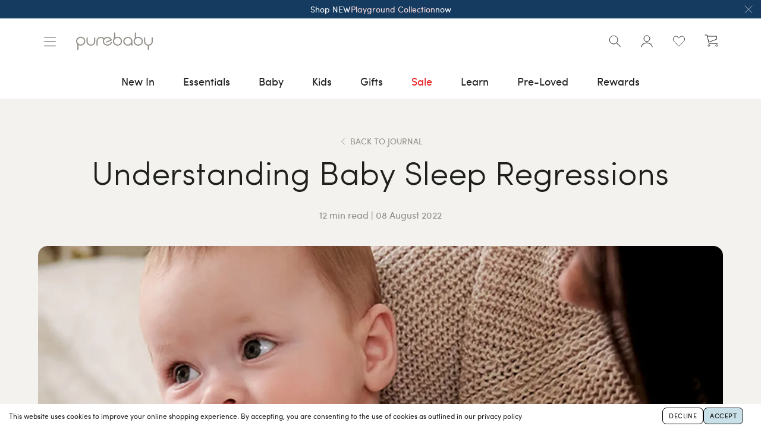

--- FILE ---
content_type: text/html; charset=UTF-8
request_url: https://purebaby.com.au/blogs/journal/understanding-baby-sleep-regressions
body_size: 43352
content:
<!DOCTYPE html><html lang="en-AU"><head><meta charSet="utf-8"/><meta http-equiv="x-ua-compatible" content="ie=edge"/><meta name="viewport" content="width=device-width, initial-scale=1, shrink-to-fit=no"/><meta name="generator" content="Gatsby 5.14.1"/><meta name="theme-color" content="#000000"/><meta data-react-helmet="true" name="description" content="Learn more about baby sleep regressions, when do they typically occur &amp; more from Purebaby. Find out about 4, 6, 8, 12 and 24 month sleep regressions now."/><meta data-react-helmet="true" name="google-site-verification" content="DocQR2xd_eIuK711SBm5QoXch5_q2H2gjArJLUBIdNc"/><style data-href="/styles.2978c1a0ef4fc7a4fee7.css" data-identity="gatsby-global-css">@charset "UTF-8";.SearchForm-module--input--8be1e{width:100%}.SearchForm-module--input--8be1e input{background:var(--chakra-colors-white);border-color:var(--chakra-colors-text-secondary);border-radius:var(--chakra-radii-md);border-width:1px;color:var(--chakra-colors-text-primary);font-size:var(--chakra-fontSizes-md);height:48px;padding-inline-end:var(--chakra-space-4-5);padding-bottom:4px;padding-inline-start:var(--chakra-space-4-5);width:100%}.SearchForm-module--input--8be1e input:focus{outline:none}.SearchForm-module--input--8be1e input::placeholder{color:var(--chakra-colors-text-secondary)}@font-face{font-family:swiper-icons;font-style:normal;font-weight:400;src:url("data:application/font-woff;charset=utf-8;base64, [base64]//wADZ2x5ZgAAAywAAADMAAAD2MHtryVoZWFkAAABbAAAADAAAAA2E2+eoWhoZWEAAAGcAAAAHwAAACQC9gDzaG10eAAAAigAAAAZAAAArgJkABFsb2NhAAAC0AAAAFoAAABaFQAUGG1heHAAAAG8AAAAHwAAACAAcABAbmFtZQAAA/gAAAE5AAACXvFdBwlwb3N0AAAFNAAAAGIAAACE5s74hXjaY2BkYGAAYpf5Hu/j+W2+MnAzMYDAzaX6QjD6/4//Bxj5GA8AuRwMYGkAPywL13jaY2BkYGA88P8Agx4j+/8fQDYfA1AEBWgDAIB2BOoAeNpjYGRgYNBh4GdgYgABEMnIABJzYNADCQAACWgAsQB42mNgYfzCOIGBlYGB0YcxjYGBwR1Kf2WQZGhhYGBiYGVmgAFGBiQQkOaawtDAoMBQxXjg/wEGPcYDDA4wNUA2CCgwsAAAO4EL6gAAeNpj2M0gyAACqxgGNWBkZ2D4/wMA+xkDdgAAAHjaY2BgYGaAYBkGRgYQiAHyGMF8FgYHIM3DwMHABGQrMOgyWDLEM1T9/w8UBfEMgLzE////P/5//f/V/xv+r4eaAAeMbAxwIUYmIMHEgKYAYjUcsDAwsLKxc3BycfPw8jEQA/[base64]/uznmfPFBNODM2K7MTQ45YEAZqGP81AmGGcF3iPqOop0r1SPTaTbVkfUe4HXj97wYE+yNwWYxwWu4v1ugWHgo3S1XdZEVqWM7ET0cfnLGxWfkgR42o2PvWrDMBSFj/IHLaF0zKjRgdiVMwScNRAoWUoH78Y2icB/yIY09An6AH2Bdu/UB+yxopYshQiEvnvu0dURgDt8QeC8PDw7Fpji3fEA4z/PEJ6YOB5hKh4dj3EvXhxPqH/SKUY3rJ7srZ4FZnh1PMAtPhwP6fl2PMJMPDgeQ4rY8YT6Gzao0eAEA409DuggmTnFnOcSCiEiLMgxCiTI6Cq5DZUd3Qmp10vO0LaLTd2cjN4fOumlc7lUYbSQcZFkutRG7g6JKZKy0RmdLY680CDnEJ+UMkpFFe1RN7nxdVpXrC4aTtnaurOnYercZg2YVmLN/d/gczfEimrE/fs/bOuq29Zmn8tloORaXgZgGa78yO9/cnXm2BpaGvq25Dv9S4E9+5SIc9PqupJKhYFSSl47+Qcr1mYNAAAAeNptw0cKwkAAAMDZJA8Q7OUJvkLsPfZ6zFVERPy8qHh2YER+3i/BP83vIBLLySsoKimrqKqpa2hp6+jq6RsYGhmbmJqZSy0sraxtbO3sHRydnEMU4uR6yx7JJXveP7WrDycAAAAAAAH//wACeNpjYGRgYOABYhkgZgJCZgZNBkYGLQZtIJsFLMYAAAw3ALgAeNolizEKgDAQBCchRbC2sFER0YD6qVQiBCv/H9ezGI6Z5XBAw8CBK/m5iQQVauVbXLnOrMZv2oLdKFa8Pjuru2hJzGabmOSLzNMzvutpB3N42mNgZGBg4GKQYzBhYMxJLMlj4GBgAYow/P/PAJJhLM6sSoWKfWCAAwDAjgbRAAB42mNgYGBkAIIbCZo5IPrmUn0hGA0AO8EFTQAA")}:root{--swiper-theme-color:#007aff}.swiper{list-style:none;margin-left:auto;margin-right:auto;overflow:hidden;padding:0;position:relative;z-index:1}.swiper-vertical>.swiper-wrapper{flex-direction:column}.swiper-wrapper{box-sizing:content-box;display:flex;height:100%;position:relative;transition-property:transform;width:100%;z-index:1}.swiper-android .swiper-slide,.swiper-wrapper{transform:translateZ(0)}.swiper-pointer-events{touch-action:pan-y}.swiper-pointer-events.swiper-vertical{touch-action:pan-x}.swiper-slide{flex-shrink:0;height:100%;position:relative;transition-property:transform;width:100%}.swiper-slide-invisible-blank{visibility:hidden}.swiper-autoheight,.swiper-autoheight .swiper-slide{height:auto}.swiper-autoheight .swiper-wrapper{align-items:flex-start;transition-property:transform,height}.swiper-backface-hidden .swiper-slide{backface-visibility:hidden;transform:translateZ(0)}.swiper-3d,.swiper-3d.swiper-css-mode .swiper-wrapper{perspective:1200px}.swiper-3d .swiper-cube-shadow,.swiper-3d .swiper-slide,.swiper-3d .swiper-slide-shadow,.swiper-3d .swiper-slide-shadow-bottom,.swiper-3d .swiper-slide-shadow-left,.swiper-3d .swiper-slide-shadow-right,.swiper-3d .swiper-slide-shadow-top,.swiper-3d .swiper-wrapper{transform-style:preserve-3d}.swiper-3d .swiper-slide-shadow,.swiper-3d .swiper-slide-shadow-bottom,.swiper-3d .swiper-slide-shadow-left,.swiper-3d .swiper-slide-shadow-right,.swiper-3d .swiper-slide-shadow-top{height:100%;left:0;pointer-events:none;position:absolute;top:0;width:100%;z-index:10}.swiper-3d .swiper-slide-shadow{background:rgba(0,0,0,.15)}.swiper-3d .swiper-slide-shadow-left{background-image:linear-gradient(270deg,rgba(0,0,0,.5),transparent)}.swiper-3d .swiper-slide-shadow-right{background-image:linear-gradient(90deg,rgba(0,0,0,.5),transparent)}.swiper-3d .swiper-slide-shadow-top{background-image:linear-gradient(0deg,rgba(0,0,0,.5),transparent)}.swiper-3d .swiper-slide-shadow-bottom{background-image:linear-gradient(180deg,rgba(0,0,0,.5),transparent)}.swiper-css-mode>.swiper-wrapper{-ms-overflow-style:none;overflow:auto;scrollbar-width:none}.swiper-css-mode>.swiper-wrapper::-webkit-scrollbar{display:none}.swiper-css-mode>.swiper-wrapper>.swiper-slide{scroll-snap-align:start start}.swiper-horizontal.swiper-css-mode>.swiper-wrapper{scroll-snap-type:x mandatory}.swiper-vertical.swiper-css-mode>.swiper-wrapper{scroll-snap-type:y mandatory}.swiper-centered>.swiper-wrapper:before{content:"";flex-shrink:0;order:9999}.swiper-centered.swiper-horizontal>.swiper-wrapper>.swiper-slide:first-child{margin-inline-start:var(--swiper-centered-offset-before)}.swiper-centered.swiper-horizontal>.swiper-wrapper:before{height:100%;min-height:1px;width:var(--swiper-centered-offset-after)}.swiper-centered.swiper-vertical>.swiper-wrapper>.swiper-slide:first-child{margin-block-start:var(--swiper-centered-offset-before)}.swiper-centered.swiper-vertical>.swiper-wrapper:before{height:var(--swiper-centered-offset-after);min-width:1px;width:100%}.swiper-centered>.swiper-wrapper>.swiper-slide{scroll-snap-align:center center;scroll-snap-stop:always}.CookieConsent{text-align:center}@media (min-width:767px){.CookieConsent div:first-of-type{margin:0!important;padding:5px 0}.CookieConsent div:first-of-type div:first-of-type{margin:0 15px!important}}.CookieConsent div:first-of-type{flex:1 0!important}.cookie-btn-accept,.cookie-btn-decline{border:1px solid #000!important;border-radius:7px!important;display:block;font-size:11px;height:100%!important;letter-spacing:.04em;margin:0!important}.cookie-btn-accept{background:#cae0e8!important}.cookie-btn-decline{background:transparent!important;color:#000!important}.CookieConsent .text{display:flex;width:100%}.CookieConsent .text p{font-family:system-ui,-apple-system,BlinkMacSystemFont,Segoe UI,Roboto,Oxygen,Ubuntu,Cantarell,Open Sans,Helvetica Neue,sans-serif;font-size:11px;font-weight:300!important}.CookieConsent .decline-message{color:#000;font-size:12px;font-weight:300;justify-content:center}.CookieConsent div:not(.text):last-child{grid-gap:7px;display:grid;grid-template-columns:1fr 1fr;padding:6px 30px;width:100%}@media (min-width:767px){.CookieConsent{align-items:center!important;text-align:left}.cookie-btn-accept,.cookie-btn-decline{margin:15px;margin-left:0!important}.CookieConsent div:not(.text):last-child{display:flex;width:auto}}@media (max-width:767px){.cookie-btn-accept,.cookie-btn-decline{height:35px!important}.CookieConsent .text p{line-height:15px}}.react-datepicker__month-read-view--down-arrow,.react-datepicker__month-year-read-view--down-arrow,.react-datepicker__navigation-icon:before,.react-datepicker__year-read-view--down-arrow{border-color:#ccc;border-style:solid;border-width:3px 3px 0 0;content:"";display:block;height:9px;position:absolute;top:6px;width:9px}.react-datepicker-popper[data-placement^=bottom] .react-datepicker__triangle,.react-datepicker-popper[data-placement^=top] .react-datepicker__triangle{margin-left:-4px;position:absolute;width:0}.react-datepicker-popper[data-placement^=bottom] .react-datepicker__triangle:after,.react-datepicker-popper[data-placement^=bottom] .react-datepicker__triangle:before,.react-datepicker-popper[data-placement^=top] .react-datepicker__triangle:after,.react-datepicker-popper[data-placement^=top] .react-datepicker__triangle:before{border:8px solid transparent;box-sizing:content-box;content:"";height:0;left:-8px;position:absolute;width:1px;z-index:-1}.react-datepicker-popper[data-placement^=bottom] .react-datepicker__triangle:before,.react-datepicker-popper[data-placement^=top] .react-datepicker__triangle:before{border-bottom-color:#aeaeae}.react-datepicker-popper[data-placement^=bottom] .react-datepicker__triangle{margin-top:-8px;top:0}.react-datepicker-popper[data-placement^=bottom] .react-datepicker__triangle:after,.react-datepicker-popper[data-placement^=bottom] .react-datepicker__triangle:before{border-bottom-color:#f0f0f0;border-top:none}.react-datepicker-popper[data-placement^=bottom] .react-datepicker__triangle:after{top:0}.react-datepicker-popper[data-placement^=bottom] .react-datepicker__triangle:before{border-bottom-color:#aeaeae;top:-1px}.react-datepicker-popper[data-placement^=top] .react-datepicker__triangle{bottom:0;margin-bottom:-8px}.react-datepicker-popper[data-placement^=top] .react-datepicker__triangle:after,.react-datepicker-popper[data-placement^=top] .react-datepicker__triangle:before{border-bottom:none;border-top-color:#fff}.react-datepicker-popper[data-placement^=top] .react-datepicker__triangle:after{bottom:0}.react-datepicker-popper[data-placement^=top] .react-datepicker__triangle:before{border-top-color:#aeaeae;bottom:-1px}.react-datepicker-wrapper{border:0;display:inline-block;padding:0}.react-datepicker{background-color:#fff;border:1px solid #aeaeae;border-radius:.3rem;color:#000;display:inline-block;font-family:Helvetica Neue,helvetica,arial,sans-serif;font-size:.8rem;position:relative}.react-datepicker--time-only .react-datepicker__triangle{left:35px}.react-datepicker--time-only .react-datepicker__time-container{border-left:0}.react-datepicker--time-only .react-datepicker__time,.react-datepicker--time-only .react-datepicker__time-box{border-bottom-left-radius:.3rem;border-bottom-right-radius:.3rem}.react-datepicker__triangle{left:50px;position:absolute}.react-datepicker-popper{z-index:1}.react-datepicker-popper[data-placement^=bottom]{padding-top:10px}.react-datepicker-popper[data-placement=bottom-end] .react-datepicker__triangle,.react-datepicker-popper[data-placement=top-end] .react-datepicker__triangle{left:auto;right:50px}.react-datepicker-popper[data-placement^=top]{padding-bottom:10px}.react-datepicker-popper[data-placement^=right]{padding-left:8px}.react-datepicker-popper[data-placement^=right] .react-datepicker__triangle{left:auto;right:42px}.react-datepicker-popper[data-placement^=left]{padding-right:8px}.react-datepicker-popper[data-placement^=left] .react-datepicker__triangle{left:42px;right:auto}.react-datepicker__header{background-color:#f0f0f0;border-bottom:1px solid #aeaeae;border-top-left-radius:.3rem;padding:8px 0;position:relative;text-align:center}.react-datepicker__header--time{padding-bottom:8px;padding-left:5px;padding-right:5px}.react-datepicker__header--time:not(.react-datepicker__header--time--only){border-top-left-radius:0}.react-datepicker__header:not(.react-datepicker__header--has-time-select){border-top-right-radius:.3rem}.react-datepicker__month-dropdown-container--scroll,.react-datepicker__month-dropdown-container--select,.react-datepicker__month-year-dropdown-container--scroll,.react-datepicker__month-year-dropdown-container--select,.react-datepicker__year-dropdown-container--scroll,.react-datepicker__year-dropdown-container--select{display:inline-block;margin:0 15px}.react-datepicker-time__header,.react-datepicker-year-header,.react-datepicker__current-month{color:#000;font-size:.944rem;font-weight:700;margin-top:0}.react-datepicker-time__header{overflow:hidden;text-overflow:ellipsis;white-space:nowrap}.react-datepicker__navigation{align-items:center;background:none;border:none;cursor:pointer;display:flex;height:32px;justify-content:center;overflow:hidden;padding:0;position:absolute;text-align:center;text-indent:-999em;top:2px;width:32px;z-index:1}.react-datepicker__navigation--previous{left:2px}.react-datepicker__navigation--next{right:2px}.react-datepicker__navigation--next--with-time:not(.react-datepicker__navigation--next--with-today-button){right:85px}.react-datepicker__navigation--years{display:block;margin-left:auto;margin-right:auto;position:relative;top:0}.react-datepicker__navigation--years-previous{top:4px}.react-datepicker__navigation--years-upcoming{top:-4px}.react-datepicker__navigation:hover :before{border-color:#a6a6a6}.react-datepicker__navigation-icon{font-size:20px;position:relative;top:-1px;width:0}.react-datepicker__navigation-icon--next{left:-2px}.react-datepicker__navigation-icon--next:before{left:-7px;transform:rotate(45deg)}.react-datepicker__navigation-icon--previous{right:-2px}.react-datepicker__navigation-icon--previous:before{right:-7px;transform:rotate(225deg)}.react-datepicker__month-container{float:left}.react-datepicker__year{margin:.4rem;text-align:center}.react-datepicker__year-wrapper{display:flex;flex-wrap:wrap;max-width:180px}.react-datepicker__year .react-datepicker__year-text{display:inline-block;margin:2px;width:4rem}.react-datepicker__month{margin:.4rem;text-align:center}.react-datepicker__month .react-datepicker__month-text,.react-datepicker__month .react-datepicker__quarter-text{display:inline-block;margin:2px;width:4rem}.react-datepicker__input-time-container{clear:both;float:left;margin:5px 0 10px 15px;text-align:left;width:100%}.react-datepicker__input-time-container .react-datepicker-time__caption,.react-datepicker__input-time-container .react-datepicker-time__input-container{display:inline-block}.react-datepicker__input-time-container .react-datepicker-time__input-container .react-datepicker-time__input{display:inline-block;margin-left:10px}.react-datepicker__input-time-container .react-datepicker-time__input-container .react-datepicker-time__input input{width:auto}.react-datepicker__input-time-container .react-datepicker-time__input-container .react-datepicker-time__input input[type=time]::-webkit-inner-spin-button,.react-datepicker__input-time-container .react-datepicker-time__input-container .react-datepicker-time__input input[type=time]::-webkit-outer-spin-button{-webkit-appearance:none;margin:0}.react-datepicker__input-time-container .react-datepicker-time__input-container .react-datepicker-time__input input[type=time]{-moz-appearance:textfield}.react-datepicker__input-time-container .react-datepicker-time__input-container .react-datepicker-time__delimiter{display:inline-block;margin-left:5px}.react-datepicker__time-container{border-left:1px solid #aeaeae;float:right;width:85px}.react-datepicker__time-container--with-today-button{border:1px solid #aeaeae;border-radius:.3rem;display:inline;position:absolute;right:-87px;top:0}.react-datepicker__time-container .react-datepicker__time{background:#fff;border-bottom-right-radius:.3rem;position:relative}.react-datepicker__time-container .react-datepicker__time .react-datepicker__time-box{border-bottom-right-radius:.3rem;margin:0 auto;overflow-x:hidden;text-align:center;width:85px}.react-datepicker__time-container .react-datepicker__time .react-datepicker__time-box ul.react-datepicker__time-list{box-sizing:content-box;height:calc(195px + .85rem);list-style:none;margin:0;overflow-y:scroll;padding-left:0;padding-right:0;width:100%}.react-datepicker__time-container .react-datepicker__time .react-datepicker__time-box ul.react-datepicker__time-list li.react-datepicker__time-list-item{height:30px;padding:5px 10px;white-space:nowrap}.react-datepicker__time-container .react-datepicker__time .react-datepicker__time-box ul.react-datepicker__time-list li.react-datepicker__time-list-item:hover{background-color:#f0f0f0;cursor:pointer}.react-datepicker__time-container .react-datepicker__time .react-datepicker__time-box ul.react-datepicker__time-list li.react-datepicker__time-list-item--selected{background-color:#216ba5;color:#fff;font-weight:700}.react-datepicker__time-container .react-datepicker__time .react-datepicker__time-box ul.react-datepicker__time-list li.react-datepicker__time-list-item--selected:hover{background-color:#216ba5}.react-datepicker__time-container .react-datepicker__time .react-datepicker__time-box ul.react-datepicker__time-list li.react-datepicker__time-list-item--disabled{color:#ccc}.react-datepicker__time-container .react-datepicker__time .react-datepicker__time-box ul.react-datepicker__time-list li.react-datepicker__time-list-item--disabled:hover{background-color:transparent;cursor:default}.react-datepicker__week-number{color:#ccc;display:inline-block;line-height:1.7rem;margin:.166rem;text-align:center;width:1.7rem}.react-datepicker__week-number.react-datepicker__week-number--clickable{cursor:pointer}.react-datepicker__week-number.react-datepicker__week-number--clickable:not(.react-datepicker__week-number--selected,.react-datepicker__week-number--keyboard-selected):hover{background-color:#f0f0f0;border-radius:.3rem}.react-datepicker__week-number--selected{background-color:#216ba5;border-radius:.3rem;color:#fff}.react-datepicker__week-number--selected:hover{background-color:#1d5d90}.react-datepicker__week-number--keyboard-selected{background-color:#2a87d0;border-radius:.3rem;color:#fff}.react-datepicker__week-number--keyboard-selected:hover{background-color:#1d5d90}.react-datepicker__day-names{margin-bottom:-8px;white-space:nowrap}.react-datepicker__week{white-space:nowrap}.react-datepicker__day,.react-datepicker__day-name,.react-datepicker__time-name{color:#000;display:inline-block;line-height:1.7rem;margin:.166rem;text-align:center;width:1.7rem}.react-datepicker__day,.react-datepicker__month-text,.react-datepicker__quarter-text,.react-datepicker__year-text{cursor:pointer}.react-datepicker__day:hover,.react-datepicker__month-text:hover,.react-datepicker__quarter-text:hover,.react-datepicker__year-text:hover{background-color:#f0f0f0;border-radius:.3rem}.react-datepicker__day--today,.react-datepicker__month-text--today,.react-datepicker__quarter-text--today,.react-datepicker__year-text--today{font-weight:700}.react-datepicker__day--highlighted,.react-datepicker__month-text--highlighted,.react-datepicker__quarter-text--highlighted,.react-datepicker__year-text--highlighted{background-color:#3dcc4a;border-radius:.3rem;color:#fff}.react-datepicker__day--highlighted:hover,.react-datepicker__month-text--highlighted:hover,.react-datepicker__quarter-text--highlighted:hover,.react-datepicker__year-text--highlighted:hover{background-color:#32be3f}.react-datepicker__day--highlighted-custom-1,.react-datepicker__month-text--highlighted-custom-1,.react-datepicker__quarter-text--highlighted-custom-1,.react-datepicker__year-text--highlighted-custom-1{color:#f0f}.react-datepicker__day--highlighted-custom-2,.react-datepicker__month-text--highlighted-custom-2,.react-datepicker__quarter-text--highlighted-custom-2,.react-datepicker__year-text--highlighted-custom-2{color:green}.react-datepicker__day--holidays,.react-datepicker__month-text--holidays,.react-datepicker__quarter-text--holidays,.react-datepicker__year-text--holidays{background-color:#ff6803;border-radius:.3rem;color:#fff;position:relative}.react-datepicker__day--holidays .holiday-overlay,.react-datepicker__month-text--holidays .holiday-overlay,.react-datepicker__quarter-text--holidays .holiday-overlay,.react-datepicker__year-text--holidays .holiday-overlay{background-color:#333;border-radius:4px;bottom:100%;color:#fff;left:50%;opacity:0;padding:4px;position:absolute;transform:translateX(-50%);transition:visibility 0s,opacity .3s ease-in-out;visibility:hidden;white-space:nowrap}.react-datepicker__day--holidays:hover,.react-datepicker__month-text--holidays:hover,.react-datepicker__quarter-text--holidays:hover,.react-datepicker__year-text--holidays:hover{background-color:#cf5300}.react-datepicker__day--holidays:hover .holiday-overlay,.react-datepicker__month-text--holidays:hover .holiday-overlay,.react-datepicker__quarter-text--holidays:hover .holiday-overlay,.react-datepicker__year-text--holidays:hover .holiday-overlay{opacity:1;visibility:visible}.react-datepicker__day--in-range,.react-datepicker__day--in-selecting-range,.react-datepicker__day--selected,.react-datepicker__month-text--in-range,.react-datepicker__month-text--in-selecting-range,.react-datepicker__month-text--selected,.react-datepicker__quarter-text--in-range,.react-datepicker__quarter-text--in-selecting-range,.react-datepicker__quarter-text--selected,.react-datepicker__year-text--in-range,.react-datepicker__year-text--in-selecting-range,.react-datepicker__year-text--selected{background-color:#216ba5;border-radius:.3rem;color:#fff}.react-datepicker__day--in-range:hover,.react-datepicker__day--in-selecting-range:hover,.react-datepicker__day--selected:hover,.react-datepicker__month-text--in-range:hover,.react-datepicker__month-text--in-selecting-range:hover,.react-datepicker__month-text--selected:hover,.react-datepicker__quarter-text--in-range:hover,.react-datepicker__quarter-text--in-selecting-range:hover,.react-datepicker__quarter-text--selected:hover,.react-datepicker__year-text--in-range:hover,.react-datepicker__year-text--in-selecting-range:hover,.react-datepicker__year-text--selected:hover{background-color:#1d5d90}.react-datepicker__day--keyboard-selected,.react-datepicker__month-text--keyboard-selected,.react-datepicker__quarter-text--keyboard-selected,.react-datepicker__year-text--keyboard-selected{background-color:#bad9f1;border-radius:.3rem;color:#000}.react-datepicker__day--keyboard-selected:hover,.react-datepicker__month-text--keyboard-selected:hover,.react-datepicker__quarter-text--keyboard-selected:hover,.react-datepicker__year-text--keyboard-selected:hover{background-color:#1d5d90}.react-datepicker__day--in-selecting-range:not(.react-datepicker__day--in-range,.react-datepicker__month-text--in-range,.react-datepicker__quarter-text--in-range,.react-datepicker__year-text--in-range),.react-datepicker__month-text--in-selecting-range:not(.react-datepicker__day--in-range,.react-datepicker__month-text--in-range,.react-datepicker__quarter-text--in-range,.react-datepicker__year-text--in-range),.react-datepicker__quarter-text--in-selecting-range:not(.react-datepicker__day--in-range,.react-datepicker__month-text--in-range,.react-datepicker__quarter-text--in-range,.react-datepicker__year-text--in-range),.react-datepicker__year-text--in-selecting-range:not(.react-datepicker__day--in-range,.react-datepicker__month-text--in-range,.react-datepicker__quarter-text--in-range,.react-datepicker__year-text--in-range){background-color:rgba(33,107,165,.5)}.react-datepicker__month--selecting-range .react-datepicker__day--in-range:not(.react-datepicker__day--in-selecting-range,.react-datepicker__month-text--in-selecting-range,.react-datepicker__quarter-text--in-selecting-range,.react-datepicker__year-text--in-selecting-range),.react-datepicker__month--selecting-range .react-datepicker__month-text--in-range:not(.react-datepicker__day--in-selecting-range,.react-datepicker__month-text--in-selecting-range,.react-datepicker__quarter-text--in-selecting-range,.react-datepicker__year-text--in-selecting-range),.react-datepicker__month--selecting-range .react-datepicker__quarter-text--in-range:not(.react-datepicker__day--in-selecting-range,.react-datepicker__month-text--in-selecting-range,.react-datepicker__quarter-text--in-selecting-range,.react-datepicker__year-text--in-selecting-range),.react-datepicker__month--selecting-range .react-datepicker__year-text--in-range:not(.react-datepicker__day--in-selecting-range,.react-datepicker__month-text--in-selecting-range,.react-datepicker__quarter-text--in-selecting-range,.react-datepicker__year-text--in-selecting-range),.react-datepicker__year--selecting-range .react-datepicker__day--in-range:not(.react-datepicker__day--in-selecting-range,.react-datepicker__month-text--in-selecting-range,.react-datepicker__quarter-text--in-selecting-range,.react-datepicker__year-text--in-selecting-range),.react-datepicker__year--selecting-range .react-datepicker__month-text--in-range:not(.react-datepicker__day--in-selecting-range,.react-datepicker__month-text--in-selecting-range,.react-datepicker__quarter-text--in-selecting-range,.react-datepicker__year-text--in-selecting-range),.react-datepicker__year--selecting-range .react-datepicker__quarter-text--in-range:not(.react-datepicker__day--in-selecting-range,.react-datepicker__month-text--in-selecting-range,.react-datepicker__quarter-text--in-selecting-range,.react-datepicker__year-text--in-selecting-range),.react-datepicker__year--selecting-range .react-datepicker__year-text--in-range:not(.react-datepicker__day--in-selecting-range,.react-datepicker__month-text--in-selecting-range,.react-datepicker__quarter-text--in-selecting-range,.react-datepicker__year-text--in-selecting-range){background-color:#f0f0f0;color:#000}.react-datepicker__day--disabled,.react-datepicker__month-text--disabled,.react-datepicker__quarter-text--disabled,.react-datepicker__year-text--disabled{color:#ccc;cursor:default}.react-datepicker__day--disabled:hover,.react-datepicker__month-text--disabled:hover,.react-datepicker__quarter-text--disabled:hover,.react-datepicker__year-text--disabled:hover{background-color:transparent}.react-datepicker__input-container{display:inline-block;position:relative;width:100%}.react-datepicker__input-container .react-datepicker__calendar-icon{box-sizing:content-box;padding:.5rem;position:absolute}.react-datepicker__view-calendar-icon input{padding:6px 10px 5px 25px}.react-datepicker__month-read-view,.react-datepicker__month-year-read-view,.react-datepicker__year-read-view{border:1px solid transparent;border-radius:.3rem;position:relative}.react-datepicker__month-read-view:hover,.react-datepicker__month-year-read-view:hover,.react-datepicker__year-read-view:hover{cursor:pointer}.react-datepicker__month-read-view:hover .react-datepicker__month-read-view--down-arrow,.react-datepicker__month-read-view:hover .react-datepicker__year-read-view--down-arrow,.react-datepicker__month-year-read-view:hover .react-datepicker__month-read-view--down-arrow,.react-datepicker__month-year-read-view:hover .react-datepicker__year-read-view--down-arrow,.react-datepicker__year-read-view:hover .react-datepicker__month-read-view--down-arrow,.react-datepicker__year-read-view:hover .react-datepicker__year-read-view--down-arrow{border-top-color:#b3b3b3}.react-datepicker__month-read-view--down-arrow,.react-datepicker__month-year-read-view--down-arrow,.react-datepicker__year-read-view--down-arrow{right:-16px;top:0;transform:rotate(135deg)}.react-datepicker__month-dropdown,.react-datepicker__month-year-dropdown,.react-datepicker__year-dropdown{background-color:#f0f0f0;border:1px solid #aeaeae;border-radius:.3rem;left:25%;position:absolute;text-align:center;top:30px;width:50%;z-index:1}.react-datepicker__month-dropdown:hover,.react-datepicker__month-year-dropdown:hover,.react-datepicker__year-dropdown:hover{cursor:pointer}.react-datepicker__month-dropdown--scrollable,.react-datepicker__month-year-dropdown--scrollable,.react-datepicker__year-dropdown--scrollable{height:150px;overflow-y:scroll}.react-datepicker__month-option,.react-datepicker__month-year-option,.react-datepicker__year-option{display:block;line-height:20px;margin-left:auto;margin-right:auto;width:100%}.react-datepicker__month-option:first-of-type,.react-datepicker__month-year-option:first-of-type,.react-datepicker__year-option:first-of-type{border-top-left-radius:.3rem;border-top-right-radius:.3rem}.react-datepicker__month-option:last-of-type,.react-datepicker__month-year-option:last-of-type,.react-datepicker__year-option:last-of-type{border-bottom-left-radius:.3rem;border-bottom-right-radius:.3rem;-webkit-user-select:none;user-select:none}.react-datepicker__month-option:hover,.react-datepicker__month-year-option:hover,.react-datepicker__year-option:hover{background-color:#ccc}.react-datepicker__month-option:hover .react-datepicker__navigation--years-upcoming,.react-datepicker__month-year-option:hover .react-datepicker__navigation--years-upcoming,.react-datepicker__year-option:hover .react-datepicker__navigation--years-upcoming{border-bottom-color:#b3b3b3}.react-datepicker__month-option:hover .react-datepicker__navigation--years-previous,.react-datepicker__month-year-option:hover .react-datepicker__navigation--years-previous,.react-datepicker__year-option:hover .react-datepicker__navigation--years-previous{border-top-color:#b3b3b3}.react-datepicker__month-option--selected,.react-datepicker__month-year-option--selected,.react-datepicker__year-option--selected{left:15px;position:absolute}.react-datepicker__close-icon{background-color:transparent;border:0;cursor:pointer;display:table-cell;height:100%;outline:0;padding:0 6px 0 0;position:absolute;right:0;top:0;vertical-align:middle}.react-datepicker__close-icon:after{background-color:#216ba5;border-radius:50%;color:#fff;content:"×";cursor:pointer;display:table-cell;font-size:12px;height:16px;line-height:1;padding:2px;text-align:center;vertical-align:middle;width:16px}.react-datepicker__close-icon--disabled{cursor:default}.react-datepicker__close-icon--disabled:after{background-color:#ccc;cursor:default}.react-datepicker__today-button{background:#f0f0f0;border-top:1px solid #aeaeae;clear:left;cursor:pointer;font-weight:700;padding:5px 0;text-align:center}.react-datepicker__portal{align-items:center;background-color:rgba(0,0,0,.8);display:flex;height:100vh;justify-content:center;left:0;position:fixed;top:0;width:100vw;z-index:2147483647}.react-datepicker__portal .react-datepicker__day,.react-datepicker__portal .react-datepicker__day-name,.react-datepicker__portal .react-datepicker__time-name{line-height:3rem;width:3rem}@media (max-height:550px),(max-width:400px){.react-datepicker__portal .react-datepicker__day,.react-datepicker__portal .react-datepicker__day-name,.react-datepicker__portal .react-datepicker__time-name{line-height:2rem;width:2rem}}.react-datepicker__portal .react-datepicker-time__header,.react-datepicker__portal .react-datepicker__current-month{font-size:1.44rem}.react-datepicker__children-container{height:auto;margin:.4rem;padding-left:.2rem;padding-right:.2rem;width:13.8rem}.react-datepicker__aria-live{border:0;clip-path:circle(0);height:1px;margin:-1px;overflow:hidden;padding:0;position:absolute;white-space:nowrap;width:1px}.react-datepicker__calendar-icon{height:1em;vertical-align:-.125em;width:1em}.StoresPage-module--scrollbar--21ffb::-webkit-scrollbar{width:10px}.StoresPage-module--scrollbar--21ffb::-webkit-scrollbar-track{background:#f1f1f1}.StoresPage-module--scrollbar--21ffb::-webkit-scrollbar-thumb{background:#888}.StoresPage-module--scrollbar--21ffb::-webkit-scrollbar-thumb:hover{background:#555}.swiper-scrollbar{background:rgba(0,0,0,.1);border-radius:10px;position:relative;-ms-touch-action:none}.swiper-scrollbar-disabled>.swiper-scrollbar,.swiper-scrollbar.swiper-scrollbar-disabled{display:none!important}.swiper-horizontal>.swiper-scrollbar,.swiper-scrollbar.swiper-scrollbar-horizontal{bottom:3px;height:5px;left:1%;position:absolute;width:98%;z-index:50}.swiper-scrollbar.swiper-scrollbar-vertical,.swiper-vertical>.swiper-scrollbar{height:98%;position:absolute;right:3px;top:1%;width:5px;z-index:50}.swiper-scrollbar-drag{background:rgba(0,0,0,.5);border-radius:10px;height:100%;left:0;position:relative;top:0;width:100%}.swiper-scrollbar-cursor-drag{cursor:move}.swiper-scrollbar-lock{display:none}:root{--swiper-navigation-size:44px}.swiper-button-next,.swiper-button-prev{align-items:center;color:var(--swiper-navigation-color,var(--swiper-theme-color));cursor:pointer;display:flex;height:var(--swiper-navigation-size);justify-content:center;margin-top:calc(0px - var(--swiper-navigation-size)/2);position:absolute;top:50%;width:calc(var(--swiper-navigation-size)/44*27);z-index:10}.swiper-button-next.swiper-button-disabled,.swiper-button-prev.swiper-button-disabled{cursor:auto;opacity:.35;pointer-events:none}.swiper-button-next.swiper-button-hidden,.swiper-button-prev.swiper-button-hidden{cursor:auto;opacity:0;pointer-events:none}.swiper-navigation-disabled .swiper-button-next,.swiper-navigation-disabled .swiper-button-prev{display:none!important}.swiper-button-next:after,.swiper-button-prev:after{font-family:swiper-icons;font-size:var(--swiper-navigation-size);font-variant:normal;letter-spacing:0;line-height:1;text-transform:none!important}.swiper-button-prev,.swiper-rtl .swiper-button-next{left:10px;right:auto}.swiper-button-prev:after,.swiper-rtl .swiper-button-next:after{content:"prev"}.swiper-button-next,.swiper-rtl .swiper-button-prev{left:auto;right:10px}.swiper-button-next:after,.swiper-rtl .swiper-button-prev:after{content:"next"}.swiper-button-lock{display:none}.swiper-pagination{position:absolute;text-align:center;transform:translateZ(0);transition:opacity .3s;z-index:10}.swiper-pagination.swiper-pagination-hidden{opacity:0}.swiper-pagination-disabled>.swiper-pagination,.swiper-pagination.swiper-pagination-disabled{display:none!important}.swiper-horizontal>.swiper-pagination-bullets,.swiper-pagination-bullets.swiper-pagination-horizontal,.swiper-pagination-custom,.swiper-pagination-fraction{bottom:10px;left:0;width:100%}.swiper-pagination-bullets-dynamic{font-size:0;overflow:hidden}.swiper-pagination-bullets-dynamic .swiper-pagination-bullet{position:relative;transform:scale(.33)}.swiper-pagination-bullets-dynamic .swiper-pagination-bullet-active,.swiper-pagination-bullets-dynamic .swiper-pagination-bullet-active-main{transform:scale(1)}.swiper-pagination-bullets-dynamic .swiper-pagination-bullet-active-prev{transform:scale(.66)}.swiper-pagination-bullets-dynamic .swiper-pagination-bullet-active-prev-prev{transform:scale(.33)}.swiper-pagination-bullets-dynamic .swiper-pagination-bullet-active-next{transform:scale(.66)}.swiper-pagination-bullets-dynamic .swiper-pagination-bullet-active-next-next{transform:scale(.33)}.swiper-pagination-bullet{background:var(--swiper-pagination-bullet-inactive-color,#000);border-radius:50%;display:inline-block;height:var(--swiper-pagination-bullet-height,var(--swiper-pagination-bullet-size,8px));opacity:var(--swiper-pagination-bullet-inactive-opacity,.2);width:var(--swiper-pagination-bullet-width,var(--swiper-pagination-bullet-size,8px))}button.swiper-pagination-bullet{appearance:none;border:none;box-shadow:none;margin:0;padding:0}.swiper-pagination-clickable .swiper-pagination-bullet{cursor:pointer}.swiper-pagination-bullet:only-child{display:none!important}.swiper-pagination-bullet-active{background:var(--swiper-pagination-color,var(--swiper-theme-color));opacity:var(--swiper-pagination-bullet-opacity,1)}.swiper-pagination-vertical.swiper-pagination-bullets,.swiper-vertical>.swiper-pagination-bullets{right:10px;top:50%;transform:translate3d(0,-50%,0)}.swiper-pagination-vertical.swiper-pagination-bullets .swiper-pagination-bullet,.swiper-vertical>.swiper-pagination-bullets .swiper-pagination-bullet{display:block;margin:var(--swiper-pagination-bullet-vertical-gap,6px) 0}.swiper-pagination-vertical.swiper-pagination-bullets.swiper-pagination-bullets-dynamic,.swiper-vertical>.swiper-pagination-bullets.swiper-pagination-bullets-dynamic{top:50%;transform:translateY(-50%);width:8px}.swiper-pagination-vertical.swiper-pagination-bullets.swiper-pagination-bullets-dynamic .swiper-pagination-bullet,.swiper-vertical>.swiper-pagination-bullets.swiper-pagination-bullets-dynamic .swiper-pagination-bullet{display:inline-block;transition:transform .2s,top .2s}.swiper-horizontal>.swiper-pagination-bullets .swiper-pagination-bullet,.swiper-pagination-horizontal.swiper-pagination-bullets .swiper-pagination-bullet{margin:0 var(--swiper-pagination-bullet-horizontal-gap,4px)}.swiper-horizontal>.swiper-pagination-bullets.swiper-pagination-bullets-dynamic,.swiper-pagination-horizontal.swiper-pagination-bullets.swiper-pagination-bullets-dynamic{left:50%;transform:translateX(-50%);white-space:nowrap}.swiper-horizontal>.swiper-pagination-bullets.swiper-pagination-bullets-dynamic .swiper-pagination-bullet,.swiper-pagination-horizontal.swiper-pagination-bullets.swiper-pagination-bullets-dynamic .swiper-pagination-bullet{transition:transform .2s,left .2s}.swiper-horizontal.swiper-rtl>.swiper-pagination-bullets-dynamic .swiper-pagination-bullet{transition:transform .2s,right .2s}.swiper-pagination-progressbar{background:rgba(0,0,0,.25);position:absolute}.swiper-pagination-progressbar .swiper-pagination-progressbar-fill{background:var(--swiper-pagination-color,var(--swiper-theme-color));height:100%;left:0;position:absolute;top:0;transform:scale(0);transform-origin:left top;width:100%}.swiper-rtl .swiper-pagination-progressbar .swiper-pagination-progressbar-fill{transform-origin:right top}.swiper-horizontal>.swiper-pagination-progressbar,.swiper-pagination-progressbar.swiper-pagination-horizontal,.swiper-pagination-progressbar.swiper-pagination-vertical.swiper-pagination-progressbar-opposite,.swiper-vertical>.swiper-pagination-progressbar.swiper-pagination-progressbar-opposite{height:4px;left:0;top:0;width:100%}.swiper-horizontal>.swiper-pagination-progressbar.swiper-pagination-progressbar-opposite,.swiper-pagination-progressbar.swiper-pagination-horizontal.swiper-pagination-progressbar-opposite,.swiper-pagination-progressbar.swiper-pagination-vertical,.swiper-vertical>.swiper-pagination-progressbar{height:100%;left:0;top:0;width:4px}.swiper-pagination-lock{display:none}.yotpo-instagram-products .fs-entry-container{padding-top:25%!important;width:25%!important}.yotpo-pictures-widget .y-image-wrapper,.yotpo-pictures-widget .yotpo-display-wrapper .y-slider-container .yotpo-single-image-container .yotpo-image{border-radius:10px!important}.yotpo-pictures-widget .yotpo-pictures-gallery-wrapper{padding:0 25px}#yotpo-testimonials-custom-tab .yotpo-label{display:none}#yotpo-testimonials-custom-tab .yotpo-modal-bottom-line{border-top:none!important}#yotpo-testimonials-custom-tab .yotpo-icon-star{color:#fae900!important}#yotpo-testimonials-custom-tab * :not(a){color:#1f1f1e!important}#yotpo-reviews-main-widget .yotpo-review-content{position:relative!important}#yotpo-reviews-main-widget .yotpo-review-content .sr-only{left:0!important;pointer-events:none!important;top:0!important}.ProductYotpo-module--yotpo-lightbox-product-button--797c5{background:#cae0e8!important;font-size:0!important;line-height:0}.ProductYotpo-module--yotpo-lightbox-product-button--797c5:after{content:"Shop Now";font-size:14px}.ProductYotpo-module--yotpo-display-s--d5ae9 .ProductYotpo-module--yotpo-main-layout--f9cf6 .ProductYotpo-module--yotpo-head--a8865{margin-top:-20px!important}.ProductYotpo-module--yotpo-display-s--d5ae9 .ProductYotpo-module--yotpo-base-layout--ca6c9 .ProductYotpo-module--yotpo-main-widget-tabs--317d5{margin-top:20px!important}@media (max-width:767px){.ProductYotpo-module--yotpo-reviews-pagination-container--3cfe8{margin-bottom:10px!important}.ProductYotpo-module--yotpo-worn-by-you--3d7f4 .ProductYotpo-module--yotpo-pictures-gallery-images-wrapper--6ae6b{display:flex;overflow-x:auto;width:90vw}.ProductYotpo-module--yotpo-worn-by-you--3d7f4 .ProductYotpo-module--yotpo-video--54514.ProductYotpo-module--thumbnail-player--4000a{background-repeat:no-repeat;background-size:cover}.ProductYotpo-module--yotpo-worn-by-you--3d7f4 .ProductYotpo-module--yotpo-display-wrapper--5a353 .ProductYotpo-module--yotpo-pictures-gallery-images-wrapper--6ae6b div.ProductYotpo-module--yotpo-single-image-container--c7cf3{flex-shrink:0;width:150px!important}.ProductYotpo-module--yotpo-display-s--d5ae9 .ProductYotpo-module--yotpo-bottom-line--ae0fb .ProductYotpo-module--yotpo-summary-section--cea06 .ProductYotpo-module--yotpo-bottom-line-summary--917cb{margin-top:15px}}</style><link rel="icon" href="/favicon-32x32.png?v=a3a88050d2a094e3078a55720a2546e2" type="image/png"/><link rel="manifest" href="/manifest.webmanifest" crossorigin="anonymous"/><link rel="apple-touch-icon" sizes="196x196" href="/static/images/icon.jpg?v=a3a88050d2a094e3078a55720a2546e2"/><link rel="preconnect" href="https://cdn.sanity.io"/><link rel="sitemap" type="application/xml" href="/sitemap-index.xml"/><title data-react-helmet="true">A Breakdown of Baby Sleep Regressions for Parents - Purebaby - Purebaby</title><link data-react-helmet="true" href="https://purebaby.com.au" rel="home"/><link data-react-helmet="true" href="https://purebaby.com.au/blogs/journal/understanding-baby-sleep-regressions" rel="canonical"/><link data-react-helmet="true" href="//apis.google.com/" rel="dns-prefetch"/><link data-react-helmet="true" href="//www.googletagmanager.com/" rel="dns-prefetch"/><script data-react-helmet="true" type="application/ld+json">{"@context":"http://schema.org","@type":"Article","articleBody":"Learn more about baby sleep regressions, when do they typically occur & more from Purebaby. Find out about 4, 6, 8, 12 and 24 month sleep regressions now.","author":{"@type":"Person","name":"Purebaby"},"copyrightHolder":{"@type":"Person","name":"Purebaby"},"copyrightYear":"2023","creator":{"@type":"Person","name":"Purebaby"},"dateModified":"2023-01-13T02:27:20Z","datePublished":"2023-01-13T02:27:20Z","description":"Learn more about baby sleep regressions, when do they typically occur & more from Purebaby. Find out about 4, 6, 8, 12 and 24 month sleep regressions now.","headline":"A Breakdown of Baby Sleep Regressions for Parents - Purebaby - Purebaby","image":{"@type":"ImageObject","description":"A Breakdown of Baby Sleep Regressions for Parents - Purebaby - Purebaby","url":"https://cdn.sanity.io/images/kaeaimuz/production/fe0ba0d4ebd074cf03fcc168ac3451f27f77ac1a-1200x628.webp"},"inLanguage":"en-AU","publisher":{"@context":"http://schema.org","@type":"Organization","url":"https://purebaby.com.au","name":"Purebaby","address":{},"logo":{"@type":"ImageObject","description":"Purebaby","url":"https://cdn.sanity.io/images/kaeaimuz/production/fe0ba0d4ebd074cf03fcc168ac3451f27f77ac1a-1200x628.webp"},"sameAs":["https://www.facebook.com/purebabyorganic/","https://www.instagram.com/purebabyorganic/","https://www.tiktok.com/@purebabyorganic","https://www.youtube.com/user/purebabyorganic","https://www.pinterest.com.au/purebabyorganic/"]},"mainEntityOfPage":{"@type":"WebPage","@id":"https://purebaby.com.au"},"name":"A Breakdown of Baby Sleep Regressions for Parents - Purebaby - Purebaby"}</script><script data-react-helmet="true" type="application/ld+json">{"@context":"http://schema.org","@type":"BreadcrumbList","description":"Breadcrumbs list","name":"Breadcrumbs","itemListElement":[{"@type":"ListItem","item":{"@id":"https://purebaby.com.au","name":"Homepage"},"position":1},{"@type":"ListItem","item":{"@id":"https://purebaby.com.au/blogs/journal/understanding-baby-sleep-regressions","name":"A Breakdown of Baby Sleep Regressions for Parents - Purebaby - Purebaby"},"position":2}]}</script><script data-react-helmet="true" src="https://cdn-widgetsrepository.yotpo.com/v1/loader/u4YB5yJZnOd7mvhMh6fUZg" async=""></script><style>.gatsby-image-wrapper{position:relative;overflow:hidden}.gatsby-image-wrapper picture.object-fit-polyfill{position:static!important}.gatsby-image-wrapper img{bottom:0;height:100%;left:0;margin:0;max-width:none;padding:0;position:absolute;right:0;top:0;width:100%;object-fit:cover}.gatsby-image-wrapper [data-main-image]{opacity:0;transform:translateZ(0);transition:opacity .25s linear;will-change:opacity}.gatsby-image-wrapper-constrained{display:inline-block;vertical-align:top}</style><noscript><style>.gatsby-image-wrapper noscript [data-main-image]{opacity:1!important}.gatsby-image-wrapper [data-placeholder-image]{opacity:0!important}</style></noscript><script type="module">const e="undefined"!=typeof HTMLImageElement&&"loading"in HTMLImageElement.prototype;e&&document.body.addEventListener("load",(function(e){const t=e.target;if(void 0===t.dataset.mainImage)return;if(void 0===t.dataset.gatsbyImageSsr)return;let a=null,n=t;for(;null===a&&n;)void 0!==n.parentNode.dataset.gatsbyImageWrapper&&(a=n.parentNode),n=n.parentNode;const o=a.querySelector("[data-placeholder-image]"),r=new Image;r.src=t.currentSrc,r.decode().catch((()=>{})).then((()=>{t.style.opacity=1,o&&(o.style.opacity=0,o.style.transition="opacity 500ms linear")}))}),!0);</script></head><body><style>
            @media only screen and (max-width: 767px) {
                body {
                    overflow-x: hidden;
                }
      }
    </style><div id="___gatsby"><style data-emotion="css-global km9suz">:host,:root,[data-theme]{--chakra-ring-inset:var(--chakra-empty,/*!*/ /*!*/);--chakra-ring-offset-width:0px;--chakra-ring-offset-color:#fff;--chakra-ring-color:rgba(66, 153, 225, 0.6);--chakra-ring-offset-shadow:0 0 #0000;--chakra-ring-shadow:0 0 #0000;--chakra-space-x-reverse:0;--chakra-space-y-reverse:0;--chakra-colors-transparent:transparent;--chakra-colors-current:currentColor;--chakra-colors-black:#000000;--chakra-colors-white:#FFFFFF;--chakra-colors-whiteAlpha-50:rgba(255, 255, 255, 0.04);--chakra-colors-whiteAlpha-100:rgba(255, 255, 255, 0.06);--chakra-colors-whiteAlpha-200:rgba(255, 255, 255, 0.08);--chakra-colors-whiteAlpha-300:rgba(255, 255, 255, 0.16);--chakra-colors-whiteAlpha-400:rgba(255, 255, 255, 0.24);--chakra-colors-whiteAlpha-500:rgba(255, 255, 255, 0.36);--chakra-colors-whiteAlpha-600:rgba(255, 255, 255, 0.48);--chakra-colors-whiteAlpha-700:rgba(255, 255, 255, 0.64);--chakra-colors-whiteAlpha-800:rgba(255, 255, 255, 0.80);--chakra-colors-whiteAlpha-900:rgba(255, 255, 255, 0.92);--chakra-colors-blackAlpha-50:rgba(0, 0, 0, 0.04);--chakra-colors-blackAlpha-100:rgba(0, 0, 0, 0.06);--chakra-colors-blackAlpha-200:rgba(0, 0, 0, 0.08);--chakra-colors-blackAlpha-300:rgba(0, 0, 0, 0.16);--chakra-colors-blackAlpha-400:rgba(0, 0, 0, 0.24);--chakra-colors-blackAlpha-500:rgba(0, 0, 0, 0.36);--chakra-colors-blackAlpha-600:rgba(0, 0, 0, 0.48);--chakra-colors-blackAlpha-700:rgba(0, 0, 0, 0.64);--chakra-colors-blackAlpha-800:rgba(0, 0, 0, 0.80);--chakra-colors-blackAlpha-900:rgba(0, 0, 0, 0.92);--chakra-colors-gray-50:#F7FAFC;--chakra-colors-gray-100:#EDF2F7;--chakra-colors-gray-200:#E2E8F0;--chakra-colors-gray-300:#CBD5E0;--chakra-colors-gray-400:#A0AEC0;--chakra-colors-gray-500:#718096;--chakra-colors-gray-600:#4A5568;--chakra-colors-gray-700:#2D3748;--chakra-colors-gray-800:#1A202C;--chakra-colors-gray-900:#171923;--chakra-colors-red-50:#FFF5F5;--chakra-colors-red-100:#FED7D7;--chakra-colors-red-200:#FEB2B2;--chakra-colors-red-300:#FC8181;--chakra-colors-red-400:#F56565;--chakra-colors-red-500:#E53E3E;--chakra-colors-red-600:#C53030;--chakra-colors-red-700:#9B2C2C;--chakra-colors-red-800:#822727;--chakra-colors-red-900:#63171B;--chakra-colors-orange-50:#FFFAF0;--chakra-colors-orange-100:#FEEBC8;--chakra-colors-orange-200:#FBD38D;--chakra-colors-orange-300:#F6AD55;--chakra-colors-orange-400:#ED8936;--chakra-colors-orange-500:#DD6B20;--chakra-colors-orange-600:#C05621;--chakra-colors-orange-700:#9C4221;--chakra-colors-orange-800:#7B341E;--chakra-colors-orange-900:#652B19;--chakra-colors-yellow-50:#FFFFF0;--chakra-colors-yellow-100:#FEFCBF;--chakra-colors-yellow-200:#FAF089;--chakra-colors-yellow-300:#F6E05E;--chakra-colors-yellow-400:#ECC94B;--chakra-colors-yellow-500:#D69E2E;--chakra-colors-yellow-600:#B7791F;--chakra-colors-yellow-700:#975A16;--chakra-colors-yellow-800:#744210;--chakra-colors-yellow-900:#5F370E;--chakra-colors-green-50:#F0FFF4;--chakra-colors-green-100:#C6F6D5;--chakra-colors-green-200:#9AE6B4;--chakra-colors-green-300:#68D391;--chakra-colors-green-400:#48BB78;--chakra-colors-green-500:#38A169;--chakra-colors-green-600:#2F855A;--chakra-colors-green-700:#276749;--chakra-colors-green-800:#22543D;--chakra-colors-green-900:#1C4532;--chakra-colors-teal-50:#E6FFFA;--chakra-colors-teal-100:#B2F5EA;--chakra-colors-teal-200:#81E6D9;--chakra-colors-teal-300:#4FD1C5;--chakra-colors-teal-400:#38B2AC;--chakra-colors-teal-500:#319795;--chakra-colors-teal-600:#2C7A7B;--chakra-colors-teal-700:#285E61;--chakra-colors-teal-800:#234E52;--chakra-colors-teal-900:#1D4044;--chakra-colors-blue-50:#ebf8ff;--chakra-colors-blue-100:#bee3f8;--chakra-colors-blue-200:#90cdf4;--chakra-colors-blue-300:#63b3ed;--chakra-colors-blue-400:#4299e1;--chakra-colors-blue-500:#3182ce;--chakra-colors-blue-600:#2b6cb0;--chakra-colors-blue-700:#2c5282;--chakra-colors-blue-800:#2a4365;--chakra-colors-blue-900:#1A365D;--chakra-colors-cyan-50:#EDFDFD;--chakra-colors-cyan-100:#C4F1F9;--chakra-colors-cyan-200:#9DECF9;--chakra-colors-cyan-300:#76E4F7;--chakra-colors-cyan-400:#0BC5EA;--chakra-colors-cyan-500:#00B5D8;--chakra-colors-cyan-600:#00A3C4;--chakra-colors-cyan-700:#0987A0;--chakra-colors-cyan-800:#086F83;--chakra-colors-cyan-900:#065666;--chakra-colors-purple-50:#FAF5FF;--chakra-colors-purple-100:#E9D8FD;--chakra-colors-purple-200:#D6BCFA;--chakra-colors-purple-300:#B794F4;--chakra-colors-purple-400:#9F7AEA;--chakra-colors-purple-500:#805AD5;--chakra-colors-purple-600:#6B46C1;--chakra-colors-purple-700:#553C9A;--chakra-colors-purple-800:#44337A;--chakra-colors-purple-900:#322659;--chakra-colors-pink-50:#FFF5F7;--chakra-colors-pink-100:#FED7E2;--chakra-colors-pink-200:#FBB6CE;--chakra-colors-pink-300:#F687B3;--chakra-colors-pink-400:#ED64A6;--chakra-colors-pink-500:#D53F8C;--chakra-colors-pink-600:#B83280;--chakra-colors-pink-700:#97266D;--chakra-colors-pink-800:#702459;--chakra-colors-pink-900:#521B41;--chakra-colors-linkedin-50:#E8F4F9;--chakra-colors-linkedin-100:#CFEDFB;--chakra-colors-linkedin-200:#9BDAF3;--chakra-colors-linkedin-300:#68C7EC;--chakra-colors-linkedin-400:#34B3E4;--chakra-colors-linkedin-500:#00A0DC;--chakra-colors-linkedin-600:#008CC9;--chakra-colors-linkedin-700:#0077B5;--chakra-colors-linkedin-800:#005E93;--chakra-colors-linkedin-900:#004471;--chakra-colors-facebook-50:#E8F4F9;--chakra-colors-facebook-100:#D9DEE9;--chakra-colors-facebook-200:#B7C2DA;--chakra-colors-facebook-300:#6482C0;--chakra-colors-facebook-400:#4267B2;--chakra-colors-facebook-500:#385898;--chakra-colors-facebook-600:#314E89;--chakra-colors-facebook-700:#29487D;--chakra-colors-facebook-800:#223B67;--chakra-colors-facebook-900:#1E355B;--chakra-colors-messenger-50:#D0E6FF;--chakra-colors-messenger-100:#B9DAFF;--chakra-colors-messenger-200:#A2CDFF;--chakra-colors-messenger-300:#7AB8FF;--chakra-colors-messenger-400:#2E90FF;--chakra-colors-messenger-500:#0078FF;--chakra-colors-messenger-600:#0063D1;--chakra-colors-messenger-700:#0052AC;--chakra-colors-messenger-800:#003C7E;--chakra-colors-messenger-900:#002C5C;--chakra-colors-whatsapp-50:#dffeec;--chakra-colors-whatsapp-100:#b9f5d0;--chakra-colors-whatsapp-200:#90edb3;--chakra-colors-whatsapp-300:#65e495;--chakra-colors-whatsapp-400:#3cdd78;--chakra-colors-whatsapp-500:#22c35e;--chakra-colors-whatsapp-600:#179848;--chakra-colors-whatsapp-700:#0c6c33;--chakra-colors-whatsapp-800:#01421c;--chakra-colors-whatsapp-900:#001803;--chakra-colors-twitter-50:#E5F4FD;--chakra-colors-twitter-100:#C8E9FB;--chakra-colors-twitter-200:#A8DCFA;--chakra-colors-twitter-300:#83CDF7;--chakra-colors-twitter-400:#57BBF5;--chakra-colors-twitter-500:#1DA1F2;--chakra-colors-twitter-600:#1A94DA;--chakra-colors-twitter-700:#1681BF;--chakra-colors-twitter-800:#136B9E;--chakra-colors-twitter-900:#0D4D71;--chakra-colors-telegram-50:#E3F2F9;--chakra-colors-telegram-100:#C5E4F3;--chakra-colors-telegram-200:#A2D4EC;--chakra-colors-telegram-300:#7AC1E4;--chakra-colors-telegram-400:#47A9DA;--chakra-colors-telegram-500:#0088CC;--chakra-colors-telegram-600:#007AB8;--chakra-colors-telegram-700:#006BA1;--chakra-colors-telegram-800:#005885;--chakra-colors-telegram-900:#003F5E;--chakra-colors-neutral:#D1CAC2;--chakra-colors-text-primary:#1F1F1E;--chakra-colors-text-secondary:#938E88;--chakra-colors-text-tertiary:#C6C6C6;--chakra-colors-text-disabled:#C8C8C8;--chakra-colors-text-icon:#4D4A47;--chakra-colors-neutrals-borders:#D3D1CF;--chakra-colors-neutrals-text-tertiary:#C6C6C6;--chakra-colors-neutrals-text-primary:#1F1F1E;--chakra-colors-neutrals-text-secondary:#938E88;--chakra-colors-neutrals-text-disabled:#C8C8C8;--chakra-colors-neutrals-text-icon:#4D4A47;--chakra-colors-accents-navy-primary:#153B60;--chakra-colors-shadows-main:rgba(0,0,0,0.25);--chakra-colors-brand-red-500:#AE2223;--chakra-colors-brand-primary:#CAE0E8;--chakra-colors-brand-secondary:#E6F7FF;--chakra-colors-brand-hover:#A9C8D3;--chakra-colors-brand-turquoise:#38A1A8;--chakra-colors-brand-pink:#FDDCDA;--chakra-colors-brand-sale:#EA2223;--chakra-colors-brand-border:#CECECE;--chakra-colors-brand-divider:#E9E9E9;--chakra-colors-brand-nude:#d8c3b1;--chakra-colors-brand-khaki:#787e69;--chakra-colors-brand-beige-dark:#F3F2EE;--chakra-colors-brand-beige-light:#F8F7F5;--chakra-colors-brand-navy-dark:#012446;--chakra-colors-brand-navy-light:#153B60;--chakra-colors-system-success-dark:#357235;--chakra-colors-system-success-light:#479847;--chakra-colors-system-error-dark:#C01617;--chakra-colors-system-error-light:#fef6f5;--chakra-colors-system-warning:#FFCC6A;--chakra-colors-system-focus:#0E8CD2;--chakra-colors-gradients-bronze:linear-gradient(to right, #E0BE81, #C38C2D);--chakra-colors-gradients-silver:linear-gradient(to right, #D5D9DB, #A9AAAE);--chakra-colors-gradients-gold:linear-gradient(to right, #ECCF5A, #AC8D30);--chakra-borders-none:0;--chakra-borders-1px:1px solid;--chakra-borders-2px:2px solid;--chakra-borders-4px:4px solid;--chakra-borders-8px:8px solid;--chakra-fonts-heading:Sofia Pro,-apple-system,BlinkMacSystemFont,"Segoe UI",Helvetica,Arial,sans-serif,"Apple Color Emoji","Segoe UI Emoji","Segoe UI Symbol";--chakra-fonts-body:Sofia Pro,-apple-system,BlinkMacSystemFont,"Segoe UI",Helvetica,Arial,sans-serif,"Apple Color Emoji","Segoe UI Emoji","Segoe UI Symbol";--chakra-fonts-mono:SFMono-Regular,Menlo,Monaco,Consolas,"Liberation Mono","Courier New",monospace;--chakra-fontSizes-xs:0.75rem;--chakra-fontSizes-sm:0.875rem;--chakra-fontSizes-md:1rem;--chakra-fontSizes-lg:1.125rem;--chakra-fontSizes-xl:1.25rem;--chakra-fontSizes-2xl:1.5rem;--chakra-fontSizes-3xl:1.875rem;--chakra-fontSizes-4xl:2.25rem;--chakra-fontSizes-5xl:3rem;--chakra-fontSizes-6xl:3.75rem;--chakra-fontSizes-7xl:4.5rem;--chakra-fontSizes-8xl:6rem;--chakra-fontSizes-9xl:8rem;--chakra-fontWeights-hairline:100;--chakra-fontWeights-thin:200;--chakra-fontWeights-light:300;--chakra-fontWeights-normal:400;--chakra-fontWeights-medium:500;--chakra-fontWeights-semibold:600;--chakra-fontWeights-bold:700;--chakra-fontWeights-extrabold:800;--chakra-fontWeights-black:900;--chakra-letterSpacings-tighter:-0.05em;--chakra-letterSpacings-tight:-0.025em;--chakra-letterSpacings-normal:0;--chakra-letterSpacings-wide:0.025em;--chakra-letterSpacings-wider:0.05em;--chakra-letterSpacings-widest:0.1em;--chakra-lineHeights-3:.75rem;--chakra-lineHeights-4:1rem;--chakra-lineHeights-5:1.25rem;--chakra-lineHeights-6:1.5rem;--chakra-lineHeights-7:1.75rem;--chakra-lineHeights-8:2rem;--chakra-lineHeights-9:2.25rem;--chakra-lineHeights-10:2.5rem;--chakra-lineHeights-normal:normal;--chakra-lineHeights-none:1;--chakra-lineHeights-shorter:1.25;--chakra-lineHeights-short:1.375;--chakra-lineHeights-base:1.5;--chakra-lineHeights-tall:1.625;--chakra-lineHeights-taller:2;--chakra-radii-none:0;--chakra-radii-sm:16px;--chakra-radii-base:0.25rem;--chakra-radii-md:46px;--chakra-radii-lg:52px;--chakra-radii-xl:60px;--chakra-radii-2xl:1rem;--chakra-radii-3xl:1.5rem;--chakra-radii-full:9999px;--chakra-radii-xxs:5px;--chakra-radii-xs:10px;--chakra-radii-xxl:71px;--chakra-space-1:8px;--chakra-space-2:16px;--chakra-space-3:32px;--chakra-space-4:40px;--chakra-space-5:56px;--chakra-space-6:64px;--chakra-space-7:116px;--chakra-space-8:2rem;--chakra-space-9:2.25rem;--chakra-space-10:2.5rem;--chakra-space-12:3rem;--chakra-space-14:3.5rem;--chakra-space-16:4rem;--chakra-space-20:5rem;--chakra-space-24:6rem;--chakra-space-28:7rem;--chakra-space-32:8rem;--chakra-space-36:9rem;--chakra-space-40:10rem;--chakra-space-44:11rem;--chakra-space-48:12rem;--chakra-space-52:13rem;--chakra-space-56:14rem;--chakra-space-60:15rem;--chakra-space-64:16rem;--chakra-space-72:18rem;--chakra-space-80:20rem;--chakra-space-96:24rem;--chakra-space-px:1px;--chakra-space-0-5:4px;--chakra-space-1-5:14px;--chakra-space-2-5:24px;--chakra-space-3-5:40px;--chakra-space-2-25:18px;--chakra-space-4-25:43px;--chakra-space-4-5:48px;--chakra-space-4-75:52px;--chakra-space-5-5:60px;--chakra-space-6-5:74px;--chakra-shadows-xs:0 0 0 1px rgba(0, 0, 0, 0.05);--chakra-shadows-sm:0 1px 2px 0 rgba(0, 0, 0, 0.05);--chakra-shadows-base:0 1px 3px 0 rgba(0, 0, 0, 0.1),0 1px 2px 0 rgba(0, 0, 0, 0.06);--chakra-shadows-md:0 4px 6px -1px rgba(0, 0, 0, 0.1),0 2px 4px -1px rgba(0, 0, 0, 0.06);--chakra-shadows-lg:0 10px 15px -3px rgba(0, 0, 0, 0.1),0 4px 6px -2px rgba(0, 0, 0, 0.05);--chakra-shadows-xl:0 20px 25px -5px rgba(0, 0, 0, 0.1),0 10px 10px -5px rgba(0, 0, 0, 0.04);--chakra-shadows-2xl:0 25px 50px -12px rgba(0, 0, 0, 0.25);--chakra-shadows-outline:0 0 0 3px rgba(66, 153, 225, 0.6);--chakra-shadows-inner:inset 0 2px 4px 0 rgba(0,0,0,0.06);--chakra-shadows-none:none;--chakra-shadows-dark-lg:rgba(0, 0, 0, 0.1) 0px 0px 0px 1px,rgba(0, 0, 0, 0.2) 0px 5px 10px,rgba(0, 0, 0, 0.4) 0px 15px 40px;--chakra-sizes-1:0.25rem;--chakra-sizes-2:0.5rem;--chakra-sizes-3:0.75rem;--chakra-sizes-4:1rem;--chakra-sizes-5:1.25rem;--chakra-sizes-6:1.5rem;--chakra-sizes-7:1.75rem;--chakra-sizes-8:2rem;--chakra-sizes-9:2.25rem;--chakra-sizes-10:2.5rem;--chakra-sizes-12:3rem;--chakra-sizes-14:3.5rem;--chakra-sizes-16:4rem;--chakra-sizes-20:5rem;--chakra-sizes-24:6rem;--chakra-sizes-28:7rem;--chakra-sizes-32:8rem;--chakra-sizes-36:9rem;--chakra-sizes-40:10rem;--chakra-sizes-44:11rem;--chakra-sizes-48:12rem;--chakra-sizes-52:13rem;--chakra-sizes-56:14rem;--chakra-sizes-60:15rem;--chakra-sizes-64:16rem;--chakra-sizes-72:18rem;--chakra-sizes-80:20rem;--chakra-sizes-96:24rem;--chakra-sizes-px:1px;--chakra-sizes-0-5:0.125rem;--chakra-sizes-1-5:0.375rem;--chakra-sizes-2-5:0.625rem;--chakra-sizes-3-5:0.875rem;--chakra-sizes-max:max-content;--chakra-sizes-min:min-content;--chakra-sizes-full:100%;--chakra-sizes-3xs:14rem;--chakra-sizes-2xs:16rem;--chakra-sizes-xs:20rem;--chakra-sizes-sm:24rem;--chakra-sizes-md:28rem;--chakra-sizes-lg:32rem;--chakra-sizes-xl:36rem;--chakra-sizes-2xl:42rem;--chakra-sizes-3xl:48rem;--chakra-sizes-4xl:56rem;--chakra-sizes-5xl:64rem;--chakra-sizes-6xl:72rem;--chakra-sizes-7xl:80rem;--chakra-sizes-8xl:90rem;--chakra-sizes-container-sm:640px;--chakra-sizes-container-md:768px;--chakra-sizes-container-lg:1024px;--chakra-sizes-container-xl:1280px;--chakra-zIndices-hide:-1;--chakra-zIndices-auto:auto;--chakra-zIndices-base:0;--chakra-zIndices-docked:10;--chakra-zIndices-dropdown:1000;--chakra-zIndices-sticky:1100;--chakra-zIndices-banner:1200;--chakra-zIndices-overlay:1300;--chakra-zIndices-modal:1400;--chakra-zIndices-popover:1500;--chakra-zIndices-skipLink:1600;--chakra-zIndices-toast:1700;--chakra-zIndices-tooltip:1800;--chakra-transition-property-common:background-color,border-color,color,fill,stroke,opacity,box-shadow,transform;--chakra-transition-property-colors:background-color,border-color,color,fill,stroke;--chakra-transition-property-dimensions:width,height;--chakra-transition-property-position:left,right,top,bottom;--chakra-transition-property-background:background-color,background-image,background-position;--chakra-transition-easing-ease-in:cubic-bezier(0.4, 0, 1, 1);--chakra-transition-easing-ease-out:cubic-bezier(0, 0, 0.2, 1);--chakra-transition-easing-ease-in-out:cubic-bezier(0.4, 0, 0.2, 1);--chakra-transition-duration-ultra-fast:50ms;--chakra-transition-duration-faster:100ms;--chakra-transition-duration-fast:150ms;--chakra-transition-duration-normal:200ms;--chakra-transition-duration-slow:300ms;--chakra-transition-duration-slower:400ms;--chakra-transition-duration-ultra-slow:500ms;--chakra-blur-none:0;--chakra-blur-sm:4px;--chakra-blur-base:8px;--chakra-blur-md:12px;--chakra-blur-lg:16px;--chakra-blur-xl:24px;--chakra-blur-2xl:40px;--chakra-blur-3xl:64px;}</style><style data-emotion="css-global 1jqlf9g">html{line-height:1.5;-webkit-text-size-adjust:100%;font-family:system-ui,sans-serif;-webkit-font-smoothing:antialiased;text-rendering:optimizeLegibility;-moz-osx-font-smoothing:grayscale;touch-action:manipulation;}body{position:relative;min-height:100%;font-feature-settings:'kern';}*,*::before,*::after{border-width:0;border-style:solid;box-sizing:border-box;}main{display:block;}hr{border-top-width:1px;box-sizing:content-box;height:0;overflow:visible;}pre,code,kbd,samp{font-family:SFMono-Regular,Menlo,Monaco,Consolas,monospace;font-size:1em;}a{background-color:transparent;color:inherit;-webkit-text-decoration:inherit;text-decoration:inherit;}abbr[title]{border-bottom:none;-webkit-text-decoration:underline;text-decoration:underline;-webkit-text-decoration:underline dotted;-webkit-text-decoration:underline dotted;text-decoration:underline dotted;}b,strong{font-weight:bold;}small{font-size:80%;}sub,sup{font-size:75%;line-height:0;position:relative;vertical-align:baseline;}sub{bottom:-0.25em;}sup{top:-0.5em;}img{border-style:none;}button,input,optgroup,select,textarea{font-family:inherit;font-size:100%;line-height:1.15;margin:0;}button,input{overflow:visible;}button,select{text-transform:none;}button::-moz-focus-inner,[type="button"]::-moz-focus-inner,[type="reset"]::-moz-focus-inner,[type="submit"]::-moz-focus-inner{border-style:none;padding:0;}fieldset{padding:0.35em 0.75em 0.625em;}legend{box-sizing:border-box;color:inherit;display:table;max-width:100%;padding:0;white-space:normal;}progress{vertical-align:baseline;}textarea{overflow:auto;}[type="checkbox"],[type="radio"]{box-sizing:border-box;padding:0;}[type="number"]::-webkit-inner-spin-button,[type="number"]::-webkit-outer-spin-button{-webkit-appearance:none!important;}input[type="number"]{-moz-appearance:textfield;}[type="search"]{-webkit-appearance:textfield;outline-offset:-2px;}[type="search"]::-webkit-search-decoration{-webkit-appearance:none!important;}::-webkit-file-upload-button{-webkit-appearance:button;font:inherit;}details{display:block;}summary{display:-webkit-box;display:-webkit-list-item;display:-ms-list-itembox;display:list-item;}template{display:none;}[hidden]{display:none!important;}body,blockquote,dl,dd,h1,h2,h3,h4,h5,h6,hr,figure,p,pre{margin:0;}button{background:transparent;padding:0;}fieldset{margin:0;padding:0;}ol,ul{margin:0;padding:0;}textarea{resize:vertical;}button,[role="button"]{cursor:pointer;}button::-moz-focus-inner{border:0!important;}table{border-collapse:collapse;}h1,h2,h3,h4,h5,h6{font-size:inherit;font-weight:inherit;}button,input,optgroup,select,textarea{padding:0;line-height:inherit;color:inherit;}img,svg,video,canvas,audio,iframe,embed,object{display:block;}img,video{max-width:100%;height:auto;}[data-js-focus-visible] :focus:not([data-focus-visible-added]){outline:none;box-shadow:none;}select::-ms-expand{display:none;}</style><style data-emotion="css-global tlyt4l">body{font-family:var(--chakra-fonts-body);color:var(--chakra-colors-text-primary);background:var(--chakra-colors-white);transition-property:background-color;transition-duration:var(--chakra-transition-duration-normal);line-height:var(--chakra-lineHeights-base);}*::-webkit-input-placeholder{color:var(--chakra-colors-gray-400);}*::-moz-placeholder{color:var(--chakra-colors-gray-400);}*:-ms-input-placeholder{color:var(--chakra-colors-gray-400);}*::placeholder{color:var(--chakra-colors-gray-400);}*,*::before,::after{border-color:var(--chakra-colors-gray-200);word-wrap:break-word;}a{color:var(--chakra-colors-text-primary);}a:hover,a[data-hover]{-webkit-text-decoration:underline;text-decoration:underline;}a:focus,a[data-focus]{outline:none!important;box-shadow:none!important;}input[type="date"]::-webkit-inner-spin-button{display:none;-webkit-appearance:none;}input[type="date"]::-webkit-calendar-picker-indicator{display:none;-webkit-appearance:none;}button:focus,button[data-focus]{outline:none!important;}.yotpo-redemption-option-id-822420{display:none!important;}</style><div style="outline:none" tabindex="-1" id="gatsby-focus-wrapper"><style data-emotion="css-global mi0z24">@font-face{font-family:"Sofia Pro";src:url("/fonts/SofiaPro-Light.woff2") format("woff2"),url("/fonts/SofiaPro-Light.woff") format("woff");font-weight:300;font-style:normal;font-display:swap;}@font-face{font-family:"Sofia Pro";src:url("/fonts/SofiaPro-RegularItalic.woff2") format("woff2"),url("/fonts/SofiaPro-RegularItalic.woff") format("woff");font-weight:400;font-style:italic;font-display:swap;}@font-face{font-family:"Sofia Pro";src:url("/fonts/SofiaPro-Regular.woff2") format("woff2"),url("/fonts/SofiaPro-Regular.woff") format("woff");font-weight:400;font-style:normal;font-display:swap;}@font-face{font-family:"Sofia Pro";src:url("/fonts/SofiaPro-SemiBold.woff2") format("woff2"),url("/fonts/SofiaPro-SemiBold.woff") format("woff");font-weight:600;font-style:normal;font-display:swap;}@font-face{font-family:"Sofia Pro";src:url("/fonts/SofiaPro-BoldItalic.woff2") format("woff2"),url("/fonts/SofiaPro-BoldItalic.woff") format("woff");font-weight:bold;font-style:italic;font-display:swap;}@font-face{font-family:"Sofia Pro";src:url("/fonts/SofiaPro-Bold.woff2") format("woff2"),url("/fonts/SofiaPro-Bold.woff") format("woff");font-weight:bold;font-style:normal;font-display:swap;}@font-face{font-family:'password';font-style:normal;font-weight:400;src:url(https://jsbin-user-assets.s3.amazonaws.com/rafaelcastrocouto/password.ttf);}html{scroll-padding-top:100px;}input[type="search"]::-webkit-search-decoration,input[type="search"]::-webkit-search-cancel-button,input[type="search"]::-webkit-search-results-button,input[type="search"]::-webkit-search-results-decoration{-webkit-appearance:none;}.swiper-pagination-bullet{width:10px!important;height:10px!important;background:none!important;border:1px solid white!important;opacity:1!important;}.swiper-pagination-bullet-active{background:white!important;}.swiper-scrollbar{background:#E9E9E9!important;}.swiper-scrollbar-drag{background:#D1CAC2!important;}.swiper-horizontal>.swiper-pagination-bullets,.swiper-pagination-bullets.swiper-pagination-horizontal,.swiper-pagination-custom,.swiper-pagination-fraction{bottom:22px!important;left:0;}ul,ol{margin:0;padding-bottom:var(--chakra-space-2);line-height:normal;text-align:start;}ul li ul{list-style-type:circle!important;}.standard-list ul,.standard-list ol{-webkit-padding-start:28px!important;padding-inline-start:28px!important;}ul li ul,ol li ol{padding-bottom:0;padding-top:var(--chakra-space-1);}@media (min-width:1024px){ul li ul,ol li ol{padding-top:var(--chakra-space-2);}}ul li ul div:last-of-type,ol li ol div:last-of-type{padding-bottom:0;}.rs-price-slider .thumb{cursor:pointer;background-color:#000000;width:15px;height:15px;border-radius:100%;position:absolute;top:-50%;left:0;margin-top:1px;-webkit-transform:translateY(-50%);-moz-transform:translateY(-50%);-ms-transform:translateY(-50%);transform:translateY(-50%);}.rs-price-slider .thumb:focus-visible,.rs-price-slider .thumb:focus,.rs-price-slider .thumb:hover,.rs-price-slider .thumb:active{outline:0!important;}.rs-price-slider .thumb.thumb-0:after{content:"$" attr(aria-valuenow);position:absolute;top:100%;left:-75%;font-size:12px;}.rs-price-slider .thumb.thumb-1:after{content:"$" attr(aria-valuenow);position:absolute;top:100%;right:-75%;font-size:12px;}.rs-price-slider .track{height:2px;background-color:black;}.rs-price-slider .track.track-0,.rs-price-slider .track.track-2{background:#f8f8f8;}.pac-container{z-index:9999;}</style><script>
        !function(i,n,s,t,a,u,d){i.InstantConfig=i.InstantConfig||{},d=i.InstantJS=i.InstantJS||{},d.trackQueue=[],d.track=function(){d.trackQueue.push(arguments)},u=n.createElement(s),u.async=!0,u.src=t,a=n.getElementsByTagName(s)[0],a.parentNode.insertBefore(u,a)}(window,document,'script','https://cdn.instant.one/instant.js?siteId=site_bcbf9163488c4190842a626b77f2fe62');
      </script><script async="" src="https://t.cfjump.com/tag/65707"></script><style data-emotion="css gqxejv">.css-gqxejv{background:var(--chakra-colors-brand-navy-light);-webkit-padding-start:var(--chakra-space-1-5);padding-inline-start:var(--chakra-space-1-5);-webkit-padding-end:var(--chakra-space-1-5);padding-inline-end:var(--chakra-space-1-5);padding-top:5px;padding-bottom:5px;position:relative;overflow:hidden;}</style><section class="css-gqxejv"><div class="swiper"><div class="swiper-wrapper"><div class="swiper-slide swiper-slide-duplicate" data-swiper-slide-index="2"><style data-emotion="css gdr770">.css-gdr770{color:var(--chakra-colors-white);font-size:14px;font-family:Sofia Pro;font-weight:var(--chakra-fontWeights-normal);line-height:21px;-webkit-text-decoration:none;text-decoration:none;display:-webkit-box;display:-webkit-flex;display:-ms-flexbox;display:flex;-webkit-box-pack:center;-ms-flex-pack:center;-webkit-justify-content:center;justify-content:center;gap:var(--chakra-space-0-5);}</style><style data-emotion="css dpscfd">.css-dpscfd{transition-property:var(--chakra-transition-property-common);transition-duration:var(--chakra-transition-duration-fast);transition-timing-function:var(--chakra-transition-easing-ease-out);cursor:pointer;-webkit-text-decoration:none;text-decoration:none;outline:2px solid transparent;outline-offset:2px;color:#4D4A47;font-family:Sofia Pro;color:var(--chakra-colors-white);font-size:14px;font-family:Sofia Pro;font-weight:var(--chakra-fontWeights-normal);line-height:21px;-webkit-text-decoration:none;text-decoration:none;display:-webkit-box;display:-webkit-flex;display:-ms-flexbox;display:flex;-webkit-box-pack:center;-ms-flex-pack:center;-webkit-justify-content:center;justify-content:center;gap:var(--chakra-space-0-5);}.css-dpscfd:hover,.css-dpscfd[data-hover]{-webkit-text-decoration:none;text-decoration:none;}.css-dpscfd:focus,.css-dpscfd[data-focus]{box-shadow:var(--chakra-shadows-outline);}.css-dpscfd:hover{-webkit-text-decoration:none;text-decoration:none;}</style><a class="chakra-link chakra-text css-dpscfd" href="/pages/delivery-returns"><style data-emotion="css kxhvr0">.css-kxhvr0{color:var(--chakra-colors-brand-pink);vertical-align:text-bottom;}</style><span class="css-kxhvr0">Free Shipping</span><style data-emotion="css 1pj0auq">.css-1pj0auq{white-space:nowrap;vertical-align:text-bottom;}</style><span class="css-1pj0auq"> Australia-wide on orders over $100</span><style data-emotion="css 3ywkjx">.css-3ywkjx{color:var(--chakra-colors-white);font-size:14px;font-family:Sofia Pro;font-weight:400;line-height:21px;}</style><p class="chakra-text css-3ywkjx"></p></a></div><div class="swiper-slide" data-swiper-slide-index="0"><a class="chakra-link chakra-text css-dpscfd" href="/collections/playground"><span class="css-1pj0auq">Shop NEW </span><span class="css-kxhvr0">Playground Collection</span><span class="css-1pj0auq"> now</span><p class="chakra-text css-3ywkjx"></p></a></div><div class="swiper-slide" data-swiper-slide-index="1"><a class="chakra-link chakra-text css-dpscfd" href="/collections/valentines-day"><span class="css-1pj0auq">The </span><span class="css-kxhvr0">Valentine&#x27;s Day Collection</span><span class="css-1pj0auq"> is here - shop now!</span><p class="chakra-text css-3ywkjx"></p></a></div><div class="swiper-slide" data-swiper-slide-index="2"><a class="chakra-link chakra-text css-dpscfd" href="/pages/delivery-returns"><span class="css-kxhvr0">Free Shipping</span><span class="css-1pj0auq"> Australia-wide on orders over $100</span><p class="chakra-text css-3ywkjx"></p></a></div><div class="swiper-slide swiper-slide-duplicate" data-swiper-slide-index="0"><a class="chakra-link chakra-text css-dpscfd" href="/collections/playground"><span class="css-1pj0auq">Shop NEW </span><span class="css-kxhvr0">Playground Collection</span><span class="css-1pj0auq"> now</span><p class="chakra-text css-3ywkjx"></p></a></div></div></div><style data-emotion="css z1uudp">.css-z1uudp{width:14px;height:14px;display:inline-block;line-height:1em;-webkit-flex-shrink:0;-ms-flex-negative:0;flex-shrink:0;color:var(--chakra-colors-white);vertical-align:middle;fill:none;cursor:pointer;}</style><svg viewBox="0 0 22 22" focusable="false" class="chakra-icon css-z1uudp" style="position:absolute;top:50%;right:var(--chakra-space-1-5);transform:translateY(-50%);z-index:2"><title id="undefinedTitle">close</title><use xlink:href="/sprites.8a199793ede676c3ca6d6b0d39558f62.svg#v"></use></svg></section><style data-emotion="css qsi3if">.css-qsi3if{width:100%;-webkit-margin-start:auto;margin-inline-start:auto;-webkit-margin-end:auto;margin-inline-end:auto;max-width:60ch;-webkit-padding-start:1rem;padding-inline-start:1rem;-webkit-padding-end:1rem;padding-inline-end:1rem;min-width:var(--chakra-sizes-full);padding-left:var(--chakra-space-2);padding-right:var(--chakra-space-2);}@media screen and (min-width: 48em){.css-qsi3if{padding-left:var(--chakra-space-6);padding-right:var(--chakra-space-6);}}</style><header class="chakra-container css-qsi3if" id="purebaby-header"><style data-emotion="css 1c8k1dg">.css-1c8k1dg{display:grid;grid-template-columns:repeat(12,1fr);-webkit-align-items:center;-webkit-box-align:center;-ms-flex-align:center;align-items:center;padding-top:var(--chakra-space-0-5);padding-bottom:var(--chakra-space-0-5);}@media screen and (min-width: 48em){.css-1c8k1dg{padding-top:var(--chakra-space-1-5);padding-bottom:var(--chakra-space-1-5);}}</style><div class="css-1c8k1dg"><style data-emotion="css 1n9jonr">.css-1n9jonr{grid-column:span 4/span 4;display:none;}@media screen and (min-width: 90em){.css-1n9jonr{display:block;}}</style><div class="css-1n9jonr"><style data-emotion="css ld2o4a">.css-ld2o4a{display:-webkit-box;display:-webkit-flex;display:-ms-flexbox;display:flex;-webkit-align-items:center;-webkit-box-align:center;-ms-flex-align:center;align-items:center;-webkit-flex-direction:row;-ms-flex-direction:row;flex-direction:row;}.css-ld2o4a>*:not(style)~*:not(style){margin-top:0px;-webkit-margin-end:0px;margin-inline-end:0px;margin-bottom:0px;-webkit-margin-start:var(--chakra-space-2-5);margin-inline-start:var(--chakra-space-2-5);}</style><div class="chakra-stack css-ld2o4a"><style data-emotion="css hbajb1">.css-hbajb1{display:-webkit-inline-box;display:-webkit-inline-flex;display:-ms-inline-flexbox;display:inline-flex;-webkit-appearance:none;-moz-appearance:none;-ms-appearance:none;appearance:none;-webkit-align-items:center;-webkit-box-align:center;-ms-flex-align:center;align-items:center;-webkit-box-pack:center;-ms-flex-pack:center;-webkit-justify-content:center;justify-content:center;-webkit-user-select:none;-moz-user-select:none;-ms-user-select:none;user-select:none;position:relative;white-space:nowrap;vertical-align:middle;outline:2px solid transparent;outline-offset:2px;width:-webkit-fit-content;width:-moz-fit-content;width:fit-content;line-height:1.2;border-radius:var(--chakra-radii-xs);font-weight:var(--chakra-fontWeights-normal);transition-property:var(--chakra-transition-property-common);transition-duration:var(--chakra-transition-duration-normal);font-family:Sofia Pro;text-transform:capitalize;letter-spacing:0;color:#938E88;height:auto;min-width:var(--chakra-sizes-10);font-size:18px;-webkit-padding-start:0px;padding-inline-start:0px;-webkit-padding-end:0px;padding-inline-end:0px;background:none;border:var(--chakra-borders-none);}.css-hbajb1:focus,.css-hbajb1[data-focus]{box-shadow:var(--chakra-shadows-none);outline-offset:1px;outline-color:#0E8CD2;}.css-hbajb1[disabled],.css-hbajb1[aria-disabled=true],.css-hbajb1[data-disabled]{opacity:1;cursor:not-allowed;box-shadow:var(--chakra-shadows-none);background:none;color:#C8C8C8;}.css-hbajb1:hover,.css-hbajb1[data-hover]{-webkit-text-decoration:underline;text-decoration:underline;}.css-hbajb1:hover[disabled],.css-hbajb1[data-hover][disabled],.css-hbajb1:hover[aria-disabled=true],.css-hbajb1[data-hover][aria-disabled=true],.css-hbajb1:hover[data-disabled],.css-hbajb1[data-hover][data-disabled]{background:none;-webkit-text-decoration:none;text-decoration:none;}@media screen and (min-width: 48em){.css-hbajb1{font-size:14px;}}.css-hbajb1:active,.css-hbajb1[data-active]{color:#012446;-webkit-text-decoration:underline;text-decoration:underline;outline:2px solid transparent;outline-offset:2px;box-shadow:var(--chakra-shadows-none);}</style><style data-emotion="css ix0asl">.css-ix0asl{transition-property:var(--chakra-transition-property-common);transition-duration:var(--chakra-transition-duration-fast);transition-timing-function:var(--chakra-transition-easing-ease-out);cursor:pointer;-webkit-text-decoration:none;text-decoration:none;outline:2px solid transparent;outline-offset:2px;color:#4D4A47;font-family:Sofia Pro;display:-webkit-inline-box;display:-webkit-inline-flex;display:-ms-inline-flexbox;display:inline-flex;-webkit-appearance:none;-moz-appearance:none;-ms-appearance:none;appearance:none;-webkit-align-items:center;-webkit-box-align:center;-ms-flex-align:center;align-items:center;-webkit-box-pack:center;-ms-flex-pack:center;-webkit-justify-content:center;justify-content:center;-webkit-user-select:none;-moz-user-select:none;-ms-user-select:none;user-select:none;position:relative;white-space:nowrap;vertical-align:middle;outline:2px solid transparent;outline-offset:2px;width:-webkit-fit-content;width:-moz-fit-content;width:fit-content;line-height:1.2;border-radius:var(--chakra-radii-xs);font-weight:var(--chakra-fontWeights-normal);transition-property:var(--chakra-transition-property-common);transition-duration:var(--chakra-transition-duration-normal);font-family:Sofia Pro;text-transform:capitalize;letter-spacing:0;color:#938E88;height:auto;min-width:var(--chakra-sizes-10);font-size:18px;-webkit-padding-start:0px;padding-inline-start:0px;-webkit-padding-end:0px;padding-inline-end:0px;background:none;border:var(--chakra-borders-none);}.css-ix0asl:hover,.css-ix0asl[data-hover]{-webkit-text-decoration:none;text-decoration:none;}.css-ix0asl:focus,.css-ix0asl[data-focus]{box-shadow:var(--chakra-shadows-outline);}.css-ix0asl:hover{-webkit-text-decoration:none;text-decoration:none;}.css-ix0asl:focus,.css-ix0asl[data-focus]{box-shadow:var(--chakra-shadows-none);outline-offset:1px;outline-color:#0E8CD2;}.css-ix0asl[disabled],.css-ix0asl[aria-disabled=true],.css-ix0asl[data-disabled]{opacity:1;cursor:not-allowed;box-shadow:var(--chakra-shadows-none);background:none;color:#C8C8C8;}.css-ix0asl:hover,.css-ix0asl[data-hover]{-webkit-text-decoration:underline;text-decoration:underline;}.css-ix0asl:hover[disabled],.css-ix0asl[data-hover][disabled],.css-ix0asl:hover[aria-disabled=true],.css-ix0asl[data-hover][aria-disabled=true],.css-ix0asl:hover[data-disabled],.css-ix0asl[data-hover][data-disabled]{background:none;-webkit-text-decoration:none;text-decoration:none;}@media screen and (min-width: 48em){.css-ix0asl{font-size:14px;}}.css-ix0asl:active,.css-ix0asl[data-active]{color:#012446;-webkit-text-decoration:underline;text-decoration:underline;outline:2px solid transparent;outline-offset:2px;box-shadow:var(--chakra-shadows-none);}</style><a class="chakra-link chakra-button css-ix0asl" href="/pages/stores"><style data-emotion="css 1wh2kri">.css-1wh2kri{display:-webkit-inline-box;display:-webkit-inline-flex;display:-ms-inline-flexbox;display:inline-flex;-webkit-align-self:center;-ms-flex-item-align:center;align-self:center;-webkit-flex-shrink:0;-ms-flex-negative:0;flex-shrink:0;-webkit-margin-end:0.5rem;margin-inline-end:0.5rem;}</style><span class="chakra-button__icon css-1wh2kri"><style data-emotion="css ybxcxk">.css-ybxcxk{width:22px;height:22px;display:inline-block;line-height:1em;-webkit-flex-shrink:0;-ms-flex-negative:0;flex-shrink:0;color:inherit;vertical-align:middle;fill:none;}</style><svg viewBox="0 0 22 21" focusable="false" class="chakra-icon css-ybxcxk" aria-hidden="true"><title id="undefinedTitle">stores</title><use xlink:href="/sprites.2ba60b72733ac05f328938b650dfafb7.svg#T"></use></svg></span>Stores</a><a class="chakra-link chakra-button css-ix0asl" href="/pages/contact"><span class="chakra-button__icon css-1wh2kri"><svg viewBox="0 0 22 23" focusable="false" class="chakra-icon css-ybxcxk" aria-hidden="true"><title id="undefinedTitle">contact</title><use xlink:href="/sprites.8a199793ede676c3ca6d6b0d39558f62.svg#c"></use></svg></span>Contact</a></div></div><style data-emotion="css 1v6tlar">.css-1v6tlar{grid-column:span 6/span 6;display:block;}@media screen and (min-width: 90em){.css-1v6tlar{display:none;}}</style><div class="css-1v6tlar"><style data-emotion="css 1sigv9r">.css-1sigv9r{display:-webkit-box;display:-webkit-flex;display:-ms-flexbox;display:flex;-webkit-align-items:center;-webkit-box-align:center;-ms-flex-align:center;align-items:center;-webkit-flex-direction:row;-ms-flex-direction:row;flex-direction:row;}.css-1sigv9r>*:not(style)~*:not(style){margin-top:0px;-webkit-margin-end:0px;margin-inline-end:0px;margin-bottom:0px;-webkit-margin-start:0px;margin-inline-start:0px;}</style><div class="chakra-stack css-1sigv9r"><style data-emotion="css 1r3zike">.css-1r3zike{width:var(--chakra-sizes-12);-webkit-margin-start:var(--chakra-space-1);margin-inline-start:var(--chakra-space-1);-webkit-margin-end:var(--chakra-space-1);margin-inline-end:var(--chakra-space-1);}</style><div class="css-1r3zike"><style data-emotion="css 1z96uy">.css-1z96uy{display:-webkit-inline-box;display:-webkit-inline-flex;display:-ms-inline-flexbox;display:inline-flex;-webkit-appearance:none;-moz-appearance:none;-ms-appearance:none;appearance:none;-webkit-align-items:center;-webkit-box-align:center;-ms-flex-align:center;align-items:center;-webkit-box-pack:center;-ms-flex-pack:center;-webkit-justify-content:center;justify-content:center;-webkit-user-select:none;-moz-user-select:none;-ms-user-select:none;user-select:none;position:relative;white-space:nowrap;vertical-align:middle;outline:2px solid transparent;outline-offset:2px;width:auto;line-height:1.2;border-radius:var(--chakra-radii-xxs);font-weight:var(--chakra-fontWeights-semibold);transition-property:var(--chakra-transition-property-common);transition-duration:var(--chakra-transition-duration-normal);font-family:Sofia Pro;text-transform:uppercase;letter-spacing:1px;color:inherit;height:var(--chakra-sizes-6);min-width:var(--chakra-sizes-6);font-size:12px;-webkit-padding-start:0px;padding-inline-start:0px;-webkit-padding-end:0px;padding-inline-end:0px;padding:0px;}.css-1z96uy:focus,.css-1z96uy[data-focus]{box-shadow:var(--chakra-shadows-none);outline-offset:1px;outline-color:#0E8CD2;}.css-1z96uy[disabled],.css-1z96uy[aria-disabled=true],.css-1z96uy[data-disabled]{opacity:1;cursor:not-allowed;box-shadow:var(--chakra-shadows-none);background:#E9E9E9;color:#C8C8C8;}.css-1z96uy:hover,.css-1z96uy[data-hover]{background:var(--chakra-colors-gray-100);}.css-1z96uy:hover[disabled],.css-1z96uy[data-hover][disabled],.css-1z96uy:hover[aria-disabled=true],.css-1z96uy[data-hover][aria-disabled=true],.css-1z96uy:hover[data-disabled],.css-1z96uy[data-hover][data-disabled]{background:#E9E9E9;}.css-1z96uy:active,.css-1z96uy[data-active]{background:var(--chakra-colors-gray-200);}</style><button type="button" class="chakra-button css-1z96uy" aria-label="Manage account"><style data-emotion="css 1nztahd">.css-1nztahd{width:20px;height:20px;display:inline-block;line-height:1em;-webkit-flex-shrink:0;-ms-flex-negative:0;flex-shrink:0;color:var(--chakra-colors-text-icon);vertical-align:middle;fill:none;}</style><svg viewBox="0 0 20 17" focusable="false" class="chakra-icon css-1nztahd" aria-hidden="true"><title id="undefinedTitle">menu</title><use xlink:href="/sprites.8a199793ede676c3ca6d6b0d39558f62.svg#G"></use></svg></button></div><style data-emotion="css 10yvogm">.css-10yvogm{transition-property:var(--chakra-transition-property-common);transition-duration:var(--chakra-transition-duration-fast);transition-timing-function:var(--chakra-transition-easing-ease-out);cursor:pointer;-webkit-text-decoration:none;text-decoration:none;outline:2px solid transparent;outline-offset:2px;color:#4D4A47;font-family:Sofia Pro;}.css-10yvogm:hover,.css-10yvogm[data-hover]{-webkit-text-decoration:none;text-decoration:none;}.css-10yvogm:focus,.css-10yvogm[data-focus]{outline:none!important;}.css-10yvogm:hover{-webkit-text-decoration:none;text-decoration:none;}</style><a class="chakra-link css-10yvogm" href="/"><svg height="31px" width="129px" viewBox="0 0 392 91" fill="none" xmlns="http://www.w3.org/2000/svg"><path fill-rule="evenodd" clip-rule="evenodd" d="M47 44.8778C47 32.2463 36.4895 22.0254 23.5 22.0254C10.5105 22.0254 0 32.2463 0 44.8778C0 50.7597 2.28059 56.1594 6.04852 60.2092V87.015C6.04852 88.6542 7.43671 90.0041 9.12236 90.0041C10.7089 90.0041 12.097 88.6542 12.097 87.015V64.8375C15.4684 66.6696 19.3354 67.7302 23.5 67.7302C36.4895 67.7302 47 57.5093 47 44.8778ZM23.5 61.8484C13.8819 61.8484 6.04852 54.2309 6.04852 44.8778C6.04852 35.5247 13.8819 27.9072 23.5 27.9072C33.1181 27.9072 40.9515 35.5247 40.9515 44.8778C40.9515 54.2309 33.1181 61.8484 23.5 61.8484Z" fill="#938E88"></path><path fill-rule="evenodd" clip-rule="evenodd" d="M235 45.1302C235 32.4987 224.489 22.2778 211.5 22.2778C207.335 22.2778 203.468 23.3384 200.196 25.0741V2.89662C200.196 1.35384 198.808 0.00390625 197.122 0.00390625C195.437 0.00390625 194.049 1.25741 194.049 2.89662V29.7988C190.281 33.8486 188 39.2484 188 45.1302C188 57.7617 198.511 67.9826 211.5 67.9826C224.489 67.9826 235 57.7617 235 45.1302ZM211.5 62.1008C201.882 62.1008 194.049 54.4833 194.049 45.1302C194.049 35.7771 201.882 28.1596 211.5 28.1596C221.118 28.1596 228.951 35.7771 228.951 45.1302C228.951 54.4833 221.118 62.1008 211.5 62.1008Z" fill="#938E88"></path><path d="M98 28.7084C98 27.0917 96.6031 25.8555 95.0067 25.8555C93.3104 25.8555 91.9135 27.1868 91.9135 28.7084V46.5865C91.9135 55.1451 84.5299 62.1823 75.5499 62.1823C66.4701 62.1823 59.1863 55.1451 59.1863 46.5865V28.7084C59.1863 27.0917 57.7894 25.8555 56.0931 25.8555C54.3969 25.8555 53 27.1868 53 28.7084V46.5865C53 58.3784 63.0776 67.9831 75.4501 67.9831C87.8226 67.9831 97.9002 58.3784 97.9002 46.5865L98 28.7084Z" fill="#938E88"></path><path fill-rule="evenodd" clip-rule="evenodd" d="M341 45.1302C341 32.4987 330.489 22.2778 317.5 22.2778C313.335 22.2778 309.468 23.3384 306.097 25.0741V2.89662C306.097 1.35384 304.709 0.00390625 303.023 0.00390625C301.437 0.00390625 300.049 1.25741 300.049 2.89662V29.7988C296.281 33.8486 294 39.2484 294 45.1302C294 57.7617 304.511 67.9826 317.5 67.9826C330.489 67.9826 341 57.7617 341 45.1302ZM317.5 62.1008C307.882 62.1008 300.049 54.4833 300.049 45.1302C300.049 35.7771 307.882 28.1596 317.5 28.1596C327.118 28.1596 334.951 35.7771 334.951 45.1302C334.951 54.4833 327.118 62.1008 317.5 62.1008Z" fill="#938E88"></path><path d="M392 46.5732V28.7065C392 27.0909 390.603 25.8555 389.007 25.8555C387.31 25.8555 385.914 27.186 385.914 28.7065V46.5732C385.914 55.1264 378.53 62.159 369.55 62.159C360.47 62.159 353.186 55.1264 353.186 46.5732V28.7065C353.186 27.0909 351.789 25.8555 350.093 25.8555C348.397 25.8555 347 27.186 347 28.7065V46.5732C347 57.4072 355.481 66.3406 366.457 67.7661V87.0583C366.457 88.6739 367.854 90.0044 369.55 90.0044C371.246 90.0044 372.643 88.6739 372.643 87.0583V67.7661C383.519 66.3406 392 57.4072 392 46.5732Z" fill="#938E88"></path><path fill-rule="evenodd" clip-rule="evenodd" d="M264.5 22.9824C277.489 22.9824 288 33.0457 288 45.4824V45.6723V65.1343C288 66.6533 286.711 67.9824 285.025 67.9824C283.34 67.9824 281.951 66.7482 281.951 65.1343V60.5774C277.688 65.1343 271.441 67.9824 264.5 67.9824C251.511 67.9824 241 57.9191 241 45.4824C241 33.0457 251.511 22.9824 264.5 22.9824ZM247.049 45.4824C247.049 54.6913 254.882 62.1913 264.5 62.1913C274.118 62.1913 281.951 54.6913 281.951 45.4824C281.951 36.2736 274.118 28.7736 264.5 28.7736C254.882 28.7736 247.049 36.2736 247.049 45.4824Z" fill="#938E88"></path><path d="M181.136 49.3748C179.529 48.8052 177.821 49.5647 177.118 51.0837L176.415 52.6976C173.603 58.2989 167.476 62.1913 160.446 62.1913C150.703 62.1913 142.769 54.6913 142.769 45.4824C142.769 36.2736 150.703 28.7736 160.446 28.7736C166.974 28.7736 172.699 32.1913 175.812 37.2229L153.917 46.8115C152.411 47.4761 151.708 49.185 152.411 50.7039C153.114 52.128 154.922 52.7925 156.428 52.128L181.136 41.3052C182.642 40.6406 183.345 38.9318 182.642 37.5077C179.227 29.0584 170.59 22.9824 160.446 22.9824C153.716 22.9824 147.59 25.6406 143.271 29.9128C139.153 25.6406 133.227 22.9824 126.598 22.9824C114.144 22.9824 104 32.571 104 44.3432V65.0394C104 66.6533 105.406 67.9824 107.013 67.9824C108.721 67.9824 110.026 66.6533 110.026 65.0394V44.3432C110.026 35.7039 117.459 28.7736 126.498 28.7736C131.721 28.7736 136.441 31.147 139.454 34.7546C137.646 37.9824 136.542 41.59 136.542 45.4824C136.542 57.9191 147.188 67.9824 160.345 67.9824C170.389 67.9824 178.926 62.0963 182.441 53.8369C182.542 53.647 182.743 53.0774 182.743 53.0774C183.446 51.4634 182.642 49.9444 181.136 49.3748Z" fill="#938E88"></path></svg></a></div></div><style data-emotion="css 1p5btpz">.css-1p5btpz{grid-column:span 4/span 4;display:none;-webkit-box-pack:center;-ms-flex-pack:center;-webkit-justify-content:center;justify-content:center;}@media screen and (min-width: 90em){.css-1p5btpz{display:-webkit-box;display:-webkit-flex;display:-ms-flexbox;display:flex;}}</style><div class="css-1p5btpz"><a class="chakra-link css-10yvogm" href="/"><svg height="43px" width="180px" viewBox="0 0 392 91" fill="none" xmlns="http://www.w3.org/2000/svg"><path fill-rule="evenodd" clip-rule="evenodd" d="M47 44.8778C47 32.2463 36.4895 22.0254 23.5 22.0254C10.5105 22.0254 0 32.2463 0 44.8778C0 50.7597 2.28059 56.1594 6.04852 60.2092V87.015C6.04852 88.6542 7.43671 90.0041 9.12236 90.0041C10.7089 90.0041 12.097 88.6542 12.097 87.015V64.8375C15.4684 66.6696 19.3354 67.7302 23.5 67.7302C36.4895 67.7302 47 57.5093 47 44.8778ZM23.5 61.8484C13.8819 61.8484 6.04852 54.2309 6.04852 44.8778C6.04852 35.5247 13.8819 27.9072 23.5 27.9072C33.1181 27.9072 40.9515 35.5247 40.9515 44.8778C40.9515 54.2309 33.1181 61.8484 23.5 61.8484Z" fill="#938E88"></path><path fill-rule="evenodd" clip-rule="evenodd" d="M235 45.1302C235 32.4987 224.489 22.2778 211.5 22.2778C207.335 22.2778 203.468 23.3384 200.196 25.0741V2.89662C200.196 1.35384 198.808 0.00390625 197.122 0.00390625C195.437 0.00390625 194.049 1.25741 194.049 2.89662V29.7988C190.281 33.8486 188 39.2484 188 45.1302C188 57.7617 198.511 67.9826 211.5 67.9826C224.489 67.9826 235 57.7617 235 45.1302ZM211.5 62.1008C201.882 62.1008 194.049 54.4833 194.049 45.1302C194.049 35.7771 201.882 28.1596 211.5 28.1596C221.118 28.1596 228.951 35.7771 228.951 45.1302C228.951 54.4833 221.118 62.1008 211.5 62.1008Z" fill="#938E88"></path><path d="M98 28.7084C98 27.0917 96.6031 25.8555 95.0067 25.8555C93.3104 25.8555 91.9135 27.1868 91.9135 28.7084V46.5865C91.9135 55.1451 84.5299 62.1823 75.5499 62.1823C66.4701 62.1823 59.1863 55.1451 59.1863 46.5865V28.7084C59.1863 27.0917 57.7894 25.8555 56.0931 25.8555C54.3969 25.8555 53 27.1868 53 28.7084V46.5865C53 58.3784 63.0776 67.9831 75.4501 67.9831C87.8226 67.9831 97.9002 58.3784 97.9002 46.5865L98 28.7084Z" fill="#938E88"></path><path fill-rule="evenodd" clip-rule="evenodd" d="M341 45.1302C341 32.4987 330.489 22.2778 317.5 22.2778C313.335 22.2778 309.468 23.3384 306.097 25.0741V2.89662C306.097 1.35384 304.709 0.00390625 303.023 0.00390625C301.437 0.00390625 300.049 1.25741 300.049 2.89662V29.7988C296.281 33.8486 294 39.2484 294 45.1302C294 57.7617 304.511 67.9826 317.5 67.9826C330.489 67.9826 341 57.7617 341 45.1302ZM317.5 62.1008C307.882 62.1008 300.049 54.4833 300.049 45.1302C300.049 35.7771 307.882 28.1596 317.5 28.1596C327.118 28.1596 334.951 35.7771 334.951 45.1302C334.951 54.4833 327.118 62.1008 317.5 62.1008Z" fill="#938E88"></path><path d="M392 46.5732V28.7065C392 27.0909 390.603 25.8555 389.007 25.8555C387.31 25.8555 385.914 27.186 385.914 28.7065V46.5732C385.914 55.1264 378.53 62.159 369.55 62.159C360.47 62.159 353.186 55.1264 353.186 46.5732V28.7065C353.186 27.0909 351.789 25.8555 350.093 25.8555C348.397 25.8555 347 27.186 347 28.7065V46.5732C347 57.4072 355.481 66.3406 366.457 67.7661V87.0583C366.457 88.6739 367.854 90.0044 369.55 90.0044C371.246 90.0044 372.643 88.6739 372.643 87.0583V67.7661C383.519 66.3406 392 57.4072 392 46.5732Z" fill="#938E88"></path><path fill-rule="evenodd" clip-rule="evenodd" d="M264.5 22.9824C277.489 22.9824 288 33.0457 288 45.4824V45.6723V65.1343C288 66.6533 286.711 67.9824 285.025 67.9824C283.34 67.9824 281.951 66.7482 281.951 65.1343V60.5774C277.688 65.1343 271.441 67.9824 264.5 67.9824C251.511 67.9824 241 57.9191 241 45.4824C241 33.0457 251.511 22.9824 264.5 22.9824ZM247.049 45.4824C247.049 54.6913 254.882 62.1913 264.5 62.1913C274.118 62.1913 281.951 54.6913 281.951 45.4824C281.951 36.2736 274.118 28.7736 264.5 28.7736C254.882 28.7736 247.049 36.2736 247.049 45.4824Z" fill="#938E88"></path><path d="M181.136 49.3748C179.529 48.8052 177.821 49.5647 177.118 51.0837L176.415 52.6976C173.603 58.2989 167.476 62.1913 160.446 62.1913C150.703 62.1913 142.769 54.6913 142.769 45.4824C142.769 36.2736 150.703 28.7736 160.446 28.7736C166.974 28.7736 172.699 32.1913 175.812 37.2229L153.917 46.8115C152.411 47.4761 151.708 49.185 152.411 50.7039C153.114 52.128 154.922 52.7925 156.428 52.128L181.136 41.3052C182.642 40.6406 183.345 38.9318 182.642 37.5077C179.227 29.0584 170.59 22.9824 160.446 22.9824C153.716 22.9824 147.59 25.6406 143.271 29.9128C139.153 25.6406 133.227 22.9824 126.598 22.9824C114.144 22.9824 104 32.571 104 44.3432V65.0394C104 66.6533 105.406 67.9824 107.013 67.9824C108.721 67.9824 110.026 66.6533 110.026 65.0394V44.3432C110.026 35.7039 117.459 28.7736 126.498 28.7736C131.721 28.7736 136.441 31.147 139.454 34.7546C137.646 37.9824 136.542 41.59 136.542 45.4824C136.542 57.9191 147.188 67.9824 160.345 67.9824C170.389 67.9824 178.926 62.0963 182.441 53.8369C182.542 53.647 182.743 53.0774 182.743 53.0774C183.446 51.4634 182.642 49.9444 181.136 49.3748Z" fill="#938E88"></path></svg></a></div><style data-emotion="css 15q9m91">.css-15q9m91{grid-column:span 6/span 6;display:-webkit-box;display:-webkit-flex;display:-ms-flexbox;display:flex;-webkit-box-pack:end;-ms-flex-pack:end;-webkit-justify-content:flex-end;justify-content:flex-end;}@media screen and (min-width: 90em){.css-15q9m91{grid-column:span 4/span 4;}}</style><div class="css-15q9m91"><style data-emotion="css od7voj">.css-od7voj{display:-webkit-box;display:-webkit-flex;display:-ms-flexbox;display:flex;-webkit-align-items:center;-webkit-box-align:center;-ms-flex-align:center;align-items:center;-webkit-flex-direction:row;-ms-flex-direction:row;flex-direction:row;}.css-od7voj>*:not(style)~*:not(style){margin-top:0px;-webkit-margin-end:0px;margin-inline-end:0px;margin-bottom:0px;-webkit-margin-start:0px;margin-inline-start:0px;}@media screen and (min-width: 48em){.css-od7voj>*:not(style)~*:not(style){-webkit-margin-start:var(--chakra-space-1-5);margin-inline-start:var(--chakra-space-1-5);}}</style><div class="chakra-stack css-od7voj"><style data-emotion="css 1y1yt37">.css-1y1yt37{display:-webkit-inline-box;display:-webkit-inline-flex;display:-ms-inline-flexbox;display:inline-flex;-webkit-appearance:none;-moz-appearance:none;-ms-appearance:none;appearance:none;-webkit-align-items:center;-webkit-box-align:center;-ms-flex-align:center;align-items:center;-webkit-box-pack:center;-ms-flex-pack:center;-webkit-justify-content:center;justify-content:center;-webkit-user-select:none;-moz-user-select:none;-ms-user-select:none;user-select:none;position:relative;white-space:nowrap;vertical-align:middle;outline:2px solid transparent;outline-offset:2px;width:auto;line-height:1.2;border-radius:var(--chakra-radii-xxs);font-weight:var(--chakra-fontWeights-semibold);transition-property:var(--chakra-transition-property-common);transition-duration:var(--chakra-transition-duration-normal);font-family:Sofia Pro;text-transform:uppercase;letter-spacing:1px;color:inherit;height:48px;min-width:var(--chakra-sizes-10);font-size:14px;-webkit-padding-start:var(--chakra-space-2-5);padding-inline-start:var(--chakra-space-2-5);-webkit-padding-end:var(--chakra-space-2-5);padding-inline-end:var(--chakra-space-2-5);padding:0px;}.css-1y1yt37:focus,.css-1y1yt37[data-focus]{outline-color:none;background-color:none;}.css-1y1yt37[disabled],.css-1y1yt37[aria-disabled=true],.css-1y1yt37[data-disabled]{opacity:1;cursor:not-allowed;box-shadow:var(--chakra-shadows-none);background:#E9E9E9;color:#C8C8C8;}.css-1y1yt37:hover,.css-1y1yt37[data-hover]{outline-color:none;background-color:none;}.css-1y1yt37:active,.css-1y1yt37[data-active]{outline-color:none;background-color:none;}</style><button type="button" class="chakra-button css-1y1yt37" aria-label="Open search"><svg width="20" height="21" viewBox="0 0 20 21" fill="none" xmlns="http://www.w3.org/2000/svg" aria-hidden="true" focusable="false"><title id="Search"></title><path d="M8.13468 1.25391C4.33552 1.25308 1.25411 4.33067 1.25 8.13004C1.25341 10.911 2.93004 13.4166 5.49932 14.4803C8.06861 15.5441 11.0256 14.9569 12.9936 12.9922C14.2815 11.7023 15.0034 9.95293 15 8.13004C15.0028 6.30734 14.2807 4.55834 12.9929 3.26851C11.7051 1.97868 9.95728 1.2539 8.13468 1.25391" stroke="currentColor"></path><path d="M13.4782 12.775C13.2829 12.5797 12.9663 12.5797 12.7711 12.775C12.5758 12.9702 12.5758 13.2868 12.7711 13.4821L13.4782 12.775ZM18.9248 19.6358C19.1201 19.8311 19.4367 19.8311 19.6319 19.6358C19.8272 19.4406 19.8272 19.124 19.6319 18.9287L18.9248 19.6358ZM12.7711 13.4821L18.9248 19.6358L19.6319 18.9287L13.4782 12.775L12.7711 13.4821Z" fill="currentColor"></path></svg></button><!--$--><!--/$--><style data-emotion="css 1yjcjwz">.css-1yjcjwz{transition-property:var(--chakra-transition-property-common);transition-duration:var(--chakra-transition-duration-fast);transition-timing-function:var(--chakra-transition-easing-ease-out);cursor:pointer;-webkit-text-decoration:none;text-decoration:none;outline:2px solid transparent;outline-offset:2px;color:#4D4A47;font-family:Sofia Pro;}.css-1yjcjwz:hover,.css-1yjcjwz[data-hover]{-webkit-text-decoration:none;text-decoration:none;}.css-1yjcjwz:focus,.css-1yjcjwz[data-focus]{box-shadow:var(--chakra-shadows-outline);}.css-1yjcjwz:hover{-webkit-text-decoration:none;text-decoration:none;}</style><a class="chakra-link css-1yjcjwz" href="/account/wishlist"><style data-emotion="css 1pnztwv">.css-1pnztwv{display:-webkit-inline-box;display:-webkit-inline-flex;display:-ms-inline-flexbox;display:inline-flex;-webkit-appearance:none;-moz-appearance:none;-ms-appearance:none;appearance:none;-webkit-align-items:center;-webkit-box-align:center;-ms-flex-align:center;align-items:center;-webkit-box-pack:center;-ms-flex-pack:center;-webkit-justify-content:center;justify-content:center;-webkit-user-select:none;-moz-user-select:none;-ms-user-select:none;user-select:none;position:relative;white-space:nowrap;vertical-align:middle;outline:2px solid transparent;outline-offset:2px;width:auto;line-height:1.2;border-radius:var(--chakra-radii-xxs);font-weight:var(--chakra-fontWeights-semibold);transition-property:var(--chakra-transition-property-common);transition-duration:var(--chakra-transition-duration-normal);font-family:Sofia Pro;text-transform:uppercase;letter-spacing:1px;color:inherit;height:48px;min-width:var(--chakra-sizes-10);font-size:14px;-webkit-padding-start:var(--chakra-space-2-5);padding-inline-start:var(--chakra-space-2-5);-webkit-padding-end:var(--chakra-space-2-5);padding-inline-end:var(--chakra-space-2-5);padding:0px;}.css-1pnztwv:focus,.css-1pnztwv[data-focus]{box-shadow:var(--chakra-shadows-none);outline-offset:1px;outline-color:#0E8CD2;}.css-1pnztwv[disabled],.css-1pnztwv[aria-disabled=true],.css-1pnztwv[data-disabled]{opacity:1;cursor:not-allowed;box-shadow:var(--chakra-shadows-none);background:#E9E9E9;color:#C8C8C8;}.css-1pnztwv:hover,.css-1pnztwv[data-hover]{background:var(--chakra-colors-gray-100);}.css-1pnztwv:hover[disabled],.css-1pnztwv[data-hover][disabled],.css-1pnztwv:hover[aria-disabled=true],.css-1pnztwv[data-hover][aria-disabled=true],.css-1pnztwv:hover[data-disabled],.css-1pnztwv[data-hover][data-disabled]{background:#E9E9E9;}.css-1pnztwv:active,.css-1pnztwv[data-active]{background:var(--chakra-colors-gray-200);}</style><button type="button" class="chakra-button css-1pnztwv" aria-label="Open wishlist (0)"><svg width="22" height="19" viewBox="0 0 22 19" fill="none" xmlns="http://www.w3.org/2000/svg" aria-hidden="true" focusable="false"><title id="Wishlist"></title><path fill-rule="evenodd" clip-rule="evenodd" d="M12.4029 2.47915L11.0003 4.23992L9.59654 2.47915C7.71276 0.512158 4.65674 0.512158 2.77416 2.47915C0.890383 4.43167 0.890383 7.60347 2.77416 9.5572L10.3801 17.6331C10.8395 18.1275 10.5407 18.1275 11.0002 17.6331L19.2253 9.5572C21.1103 7.60347 21.1103 4.43167 19.2253 2.47915C17.3427 0.512158 14.2879 0.512158 12.4029 2.47915Z" stroke="currentColor"></path></svg></button></a><style data-emotion="css 79elbk">.css-79elbk{position:relative;}</style><div class="css-79elbk"><button type="button" class="chakra-button css-1pnztwv" aria-label="Open cart (undefined)" title="Open cart (undefined)"><svg width="23" height="22" viewBox="0 0 23 22" fill="none" xmlns="http://www.w3.org/2000/svg" aria-hidden="true" focusable="false"><path d="M1.02344 0.958984H4.13863L7.67099 15.1648H21.7204" stroke="currentColor" stroke-linecap="round"></path><path d="M5.25391 3.00781H20.288V8.06123L7.40163 12.9114" stroke="currentColor" stroke-linecap="round"></path><ellipse cx="7.40252" cy="18.59" rx="1.43182" ry="1.43182" stroke="currentColor"></ellipse><ellipse cx="20.2892" cy="18.59" rx="1.43182" ry="1.43182" stroke="currentColor"></ellipse></svg></button></div></div></div></div><span class="css-0"></span><style data-emotion="css 1hyfx7x">.css-1hyfx7x{display:none;}</style><span class="css-1hyfx7x"><style data-emotion="css 5ulsrm">.css-5ulsrm{position:fixed;background:var(--chakra-colors-white);width:var(--chakra-sizes-full);top:0px;left:0px;z-index:10;}</style><div class="css-5ulsrm"><style data-emotion="css 1rax52s">.css-1rax52s{display:-webkit-box;display:-webkit-flex;display:-ms-flexbox;display:flex;-webkit-align-items:center;-webkit-box-align:center;-ms-flex-align:center;align-items:center;-webkit-box-pack:justify;-webkit-justify-content:space-between;justify-content:space-between;-webkit-flex-direction:row;-ms-flex-direction:row;flex-direction:row;-webkit-padding-start:var(--chakra-space-2);padding-inline-start:var(--chakra-space-2);-webkit-padding-end:var(--chakra-space-2);padding-inline-end:var(--chakra-space-2);}.css-1rax52s>*:not(style)~*:not(style){margin-top:0px;-webkit-margin-end:0px;margin-inline-end:0px;margin-bottom:0px;-webkit-margin-start:0.5rem;margin-inline-start:0.5rem;}</style><div class="chakra-stack css-1rax52s"><style data-emotion="css qpc82w">.css-qpc82w{display:-webkit-box;display:-webkit-flex;display:-ms-flexbox;display:flex;-webkit-align-items:center;-webkit-box-align:center;-ms-flex-align:center;align-items:center;-webkit-flex-direction:row;-ms-flex-direction:row;flex-direction:row;}.css-qpc82w>*:not(style)~*:not(style){margin-top:0px;-webkit-margin-end:0px;margin-inline-end:0px;margin-bottom:0px;-webkit-margin-start:0px;margin-inline-start:0px;}@media screen and (min-width: 90em){.css-qpc82w{display:none;}}</style><div class="chakra-stack css-qpc82w"><div class="css-1r3zike"><button type="button" class="chakra-button css-1z96uy" aria-label="Manage account"><svg viewBox="0 0 20 17" focusable="false" class="chakra-icon css-1nztahd" aria-hidden="true"><title id="undefinedTitle">menu</title><use xlink:href="/sprites.8a199793ede676c3ca6d6b0d39558f62.svg#G"></use></svg></button></div><a class="chakra-link css-10yvogm" href="/"><svg height="31px" width="129px" viewBox="0 0 392 91" fill="none" xmlns="http://www.w3.org/2000/svg"><path fill-rule="evenodd" clip-rule="evenodd" d="M47 44.8778C47 32.2463 36.4895 22.0254 23.5 22.0254C10.5105 22.0254 0 32.2463 0 44.8778C0 50.7597 2.28059 56.1594 6.04852 60.2092V87.015C6.04852 88.6542 7.43671 90.0041 9.12236 90.0041C10.7089 90.0041 12.097 88.6542 12.097 87.015V64.8375C15.4684 66.6696 19.3354 67.7302 23.5 67.7302C36.4895 67.7302 47 57.5093 47 44.8778ZM23.5 61.8484C13.8819 61.8484 6.04852 54.2309 6.04852 44.8778C6.04852 35.5247 13.8819 27.9072 23.5 27.9072C33.1181 27.9072 40.9515 35.5247 40.9515 44.8778C40.9515 54.2309 33.1181 61.8484 23.5 61.8484Z" fill="#938E88"></path><path fill-rule="evenodd" clip-rule="evenodd" d="M235 45.1302C235 32.4987 224.489 22.2778 211.5 22.2778C207.335 22.2778 203.468 23.3384 200.196 25.0741V2.89662C200.196 1.35384 198.808 0.00390625 197.122 0.00390625C195.437 0.00390625 194.049 1.25741 194.049 2.89662V29.7988C190.281 33.8486 188 39.2484 188 45.1302C188 57.7617 198.511 67.9826 211.5 67.9826C224.489 67.9826 235 57.7617 235 45.1302ZM211.5 62.1008C201.882 62.1008 194.049 54.4833 194.049 45.1302C194.049 35.7771 201.882 28.1596 211.5 28.1596C221.118 28.1596 228.951 35.7771 228.951 45.1302C228.951 54.4833 221.118 62.1008 211.5 62.1008Z" fill="#938E88"></path><path d="M98 28.7084C98 27.0917 96.6031 25.8555 95.0067 25.8555C93.3104 25.8555 91.9135 27.1868 91.9135 28.7084V46.5865C91.9135 55.1451 84.5299 62.1823 75.5499 62.1823C66.4701 62.1823 59.1863 55.1451 59.1863 46.5865V28.7084C59.1863 27.0917 57.7894 25.8555 56.0931 25.8555C54.3969 25.8555 53 27.1868 53 28.7084V46.5865C53 58.3784 63.0776 67.9831 75.4501 67.9831C87.8226 67.9831 97.9002 58.3784 97.9002 46.5865L98 28.7084Z" fill="#938E88"></path><path fill-rule="evenodd" clip-rule="evenodd" d="M341 45.1302C341 32.4987 330.489 22.2778 317.5 22.2778C313.335 22.2778 309.468 23.3384 306.097 25.0741V2.89662C306.097 1.35384 304.709 0.00390625 303.023 0.00390625C301.437 0.00390625 300.049 1.25741 300.049 2.89662V29.7988C296.281 33.8486 294 39.2484 294 45.1302C294 57.7617 304.511 67.9826 317.5 67.9826C330.489 67.9826 341 57.7617 341 45.1302ZM317.5 62.1008C307.882 62.1008 300.049 54.4833 300.049 45.1302C300.049 35.7771 307.882 28.1596 317.5 28.1596C327.118 28.1596 334.951 35.7771 334.951 45.1302C334.951 54.4833 327.118 62.1008 317.5 62.1008Z" fill="#938E88"></path><path d="M392 46.5732V28.7065C392 27.0909 390.603 25.8555 389.007 25.8555C387.31 25.8555 385.914 27.186 385.914 28.7065V46.5732C385.914 55.1264 378.53 62.159 369.55 62.159C360.47 62.159 353.186 55.1264 353.186 46.5732V28.7065C353.186 27.0909 351.789 25.8555 350.093 25.8555C348.397 25.8555 347 27.186 347 28.7065V46.5732C347 57.4072 355.481 66.3406 366.457 67.7661V87.0583C366.457 88.6739 367.854 90.0044 369.55 90.0044C371.246 90.0044 372.643 88.6739 372.643 87.0583V67.7661C383.519 66.3406 392 57.4072 392 46.5732Z" fill="#938E88"></path><path fill-rule="evenodd" clip-rule="evenodd" d="M264.5 22.9824C277.489 22.9824 288 33.0457 288 45.4824V45.6723V65.1343C288 66.6533 286.711 67.9824 285.025 67.9824C283.34 67.9824 281.951 66.7482 281.951 65.1343V60.5774C277.688 65.1343 271.441 67.9824 264.5 67.9824C251.511 67.9824 241 57.9191 241 45.4824C241 33.0457 251.511 22.9824 264.5 22.9824ZM247.049 45.4824C247.049 54.6913 254.882 62.1913 264.5 62.1913C274.118 62.1913 281.951 54.6913 281.951 45.4824C281.951 36.2736 274.118 28.7736 264.5 28.7736C254.882 28.7736 247.049 36.2736 247.049 45.4824Z" fill="#938E88"></path><path d="M181.136 49.3748C179.529 48.8052 177.821 49.5647 177.118 51.0837L176.415 52.6976C173.603 58.2989 167.476 62.1913 160.446 62.1913C150.703 62.1913 142.769 54.6913 142.769 45.4824C142.769 36.2736 150.703 28.7736 160.446 28.7736C166.974 28.7736 172.699 32.1913 175.812 37.2229L153.917 46.8115C152.411 47.4761 151.708 49.185 152.411 50.7039C153.114 52.128 154.922 52.7925 156.428 52.128L181.136 41.3052C182.642 40.6406 183.345 38.9318 182.642 37.5077C179.227 29.0584 170.59 22.9824 160.446 22.9824C153.716 22.9824 147.59 25.6406 143.271 29.9128C139.153 25.6406 133.227 22.9824 126.598 22.9824C114.144 22.9824 104 32.571 104 44.3432V65.0394C104 66.6533 105.406 67.9824 107.013 67.9824C108.721 67.9824 110.026 66.6533 110.026 65.0394V44.3432C110.026 35.7039 117.459 28.7736 126.498 28.7736C131.721 28.7736 136.441 31.147 139.454 34.7546C137.646 37.9824 136.542 41.59 136.542 45.4824C136.542 57.9191 147.188 67.9824 160.345 67.9824C170.389 67.9824 178.926 62.0963 182.441 53.8369C182.542 53.647 182.743 53.0774 182.743 53.0774C183.446 51.4634 182.642 49.9444 181.136 49.3748Z" fill="#938E88"></path></svg></a></div><style data-emotion="css 1ve6fyx">.css-1ve6fyx{display:none;}@media screen and (min-width: 90em){.css-1ve6fyx{display:block;}}</style><span class="css-1ve6fyx"><a class="chakra-link css-10yvogm" href="/"><svg height="43px" width="180px" viewBox="0 0 392 91" fill="none" xmlns="http://www.w3.org/2000/svg"><path fill-rule="evenodd" clip-rule="evenodd" d="M47 44.8778C47 32.2463 36.4895 22.0254 23.5 22.0254C10.5105 22.0254 0 32.2463 0 44.8778C0 50.7597 2.28059 56.1594 6.04852 60.2092V87.015C6.04852 88.6542 7.43671 90.0041 9.12236 90.0041C10.7089 90.0041 12.097 88.6542 12.097 87.015V64.8375C15.4684 66.6696 19.3354 67.7302 23.5 67.7302C36.4895 67.7302 47 57.5093 47 44.8778ZM23.5 61.8484C13.8819 61.8484 6.04852 54.2309 6.04852 44.8778C6.04852 35.5247 13.8819 27.9072 23.5 27.9072C33.1181 27.9072 40.9515 35.5247 40.9515 44.8778C40.9515 54.2309 33.1181 61.8484 23.5 61.8484Z" fill="#938E88"></path><path fill-rule="evenodd" clip-rule="evenodd" d="M235 45.1302C235 32.4987 224.489 22.2778 211.5 22.2778C207.335 22.2778 203.468 23.3384 200.196 25.0741V2.89662C200.196 1.35384 198.808 0.00390625 197.122 0.00390625C195.437 0.00390625 194.049 1.25741 194.049 2.89662V29.7988C190.281 33.8486 188 39.2484 188 45.1302C188 57.7617 198.511 67.9826 211.5 67.9826C224.489 67.9826 235 57.7617 235 45.1302ZM211.5 62.1008C201.882 62.1008 194.049 54.4833 194.049 45.1302C194.049 35.7771 201.882 28.1596 211.5 28.1596C221.118 28.1596 228.951 35.7771 228.951 45.1302C228.951 54.4833 221.118 62.1008 211.5 62.1008Z" fill="#938E88"></path><path d="M98 28.7084C98 27.0917 96.6031 25.8555 95.0067 25.8555C93.3104 25.8555 91.9135 27.1868 91.9135 28.7084V46.5865C91.9135 55.1451 84.5299 62.1823 75.5499 62.1823C66.4701 62.1823 59.1863 55.1451 59.1863 46.5865V28.7084C59.1863 27.0917 57.7894 25.8555 56.0931 25.8555C54.3969 25.8555 53 27.1868 53 28.7084V46.5865C53 58.3784 63.0776 67.9831 75.4501 67.9831C87.8226 67.9831 97.9002 58.3784 97.9002 46.5865L98 28.7084Z" fill="#938E88"></path><path fill-rule="evenodd" clip-rule="evenodd" d="M341 45.1302C341 32.4987 330.489 22.2778 317.5 22.2778C313.335 22.2778 309.468 23.3384 306.097 25.0741V2.89662C306.097 1.35384 304.709 0.00390625 303.023 0.00390625C301.437 0.00390625 300.049 1.25741 300.049 2.89662V29.7988C296.281 33.8486 294 39.2484 294 45.1302C294 57.7617 304.511 67.9826 317.5 67.9826C330.489 67.9826 341 57.7617 341 45.1302ZM317.5 62.1008C307.882 62.1008 300.049 54.4833 300.049 45.1302C300.049 35.7771 307.882 28.1596 317.5 28.1596C327.118 28.1596 334.951 35.7771 334.951 45.1302C334.951 54.4833 327.118 62.1008 317.5 62.1008Z" fill="#938E88"></path><path d="M392 46.5732V28.7065C392 27.0909 390.603 25.8555 389.007 25.8555C387.31 25.8555 385.914 27.186 385.914 28.7065V46.5732C385.914 55.1264 378.53 62.159 369.55 62.159C360.47 62.159 353.186 55.1264 353.186 46.5732V28.7065C353.186 27.0909 351.789 25.8555 350.093 25.8555C348.397 25.8555 347 27.186 347 28.7065V46.5732C347 57.4072 355.481 66.3406 366.457 67.7661V87.0583C366.457 88.6739 367.854 90.0044 369.55 90.0044C371.246 90.0044 372.643 88.6739 372.643 87.0583V67.7661C383.519 66.3406 392 57.4072 392 46.5732Z" fill="#938E88"></path><path fill-rule="evenodd" clip-rule="evenodd" d="M264.5 22.9824C277.489 22.9824 288 33.0457 288 45.4824V45.6723V65.1343C288 66.6533 286.711 67.9824 285.025 67.9824C283.34 67.9824 281.951 66.7482 281.951 65.1343V60.5774C277.688 65.1343 271.441 67.9824 264.5 67.9824C251.511 67.9824 241 57.9191 241 45.4824C241 33.0457 251.511 22.9824 264.5 22.9824ZM247.049 45.4824C247.049 54.6913 254.882 62.1913 264.5 62.1913C274.118 62.1913 281.951 54.6913 281.951 45.4824C281.951 36.2736 274.118 28.7736 264.5 28.7736C254.882 28.7736 247.049 36.2736 247.049 45.4824Z" fill="#938E88"></path><path d="M181.136 49.3748C179.529 48.8052 177.821 49.5647 177.118 51.0837L176.415 52.6976C173.603 58.2989 167.476 62.1913 160.446 62.1913C150.703 62.1913 142.769 54.6913 142.769 45.4824C142.769 36.2736 150.703 28.7736 160.446 28.7736C166.974 28.7736 172.699 32.1913 175.812 37.2229L153.917 46.8115C152.411 47.4761 151.708 49.185 152.411 50.7039C153.114 52.128 154.922 52.7925 156.428 52.128L181.136 41.3052C182.642 40.6406 183.345 38.9318 182.642 37.5077C179.227 29.0584 170.59 22.9824 160.446 22.9824C153.716 22.9824 147.59 25.6406 143.271 29.9128C139.153 25.6406 133.227 22.9824 126.598 22.9824C114.144 22.9824 104 32.571 104 44.3432V65.0394C104 66.6533 105.406 67.9824 107.013 67.9824C108.721 67.9824 110.026 66.6533 110.026 65.0394V44.3432C110.026 35.7039 117.459 28.7736 126.498 28.7736C131.721 28.7736 136.441 31.147 139.454 34.7546C137.646 37.9824 136.542 41.59 136.542 45.4824C136.542 57.9191 147.188 67.9824 160.345 67.9824C170.389 67.9824 178.926 62.0963 182.441 53.8369C182.542 53.647 182.743 53.0774 182.743 53.0774C183.446 51.4634 182.642 49.9444 181.136 49.3748Z" fill="#938E88"></path></svg></a></span><style data-emotion="css 84zodg">.css-84zodg{display:-webkit-box;display:-webkit-flex;display:-ms-flexbox;display:flex;-webkit-align-items:center;-webkit-box-align:center;-ms-flex-align:center;align-items:center;-webkit-flex-direction:row;-ms-flex-direction:row;flex-direction:row;}.css-84zodg>*:not(style)~*:not(style){margin-top:0px;-webkit-margin-end:0px;margin-inline-end:0px;margin-bottom:0px;-webkit-margin-start:0.5rem;margin-inline-start:0.5rem;}</style><div class="chakra-stack css-84zodg"><button type="button" class="chakra-button css-1y1yt37" aria-label="Open search"><svg width="20" height="21" viewBox="0 0 20 21" fill="none" xmlns="http://www.w3.org/2000/svg" aria-hidden="true" focusable="false"><title id="Search"></title><path d="M8.13468 1.25391C4.33552 1.25308 1.25411 4.33067 1.25 8.13004C1.25341 10.911 2.93004 13.4166 5.49932 14.4803C8.06861 15.5441 11.0256 14.9569 12.9936 12.9922C14.2815 11.7023 15.0034 9.95293 15 8.13004C15.0028 6.30734 14.2807 4.55834 12.9929 3.26851C11.7051 1.97868 9.95728 1.2539 8.13468 1.25391" stroke="currentColor"></path><path d="M13.4782 12.775C13.2829 12.5797 12.9663 12.5797 12.7711 12.775C12.5758 12.9702 12.5758 13.2868 12.7711 13.4821L13.4782 12.775ZM18.9248 19.6358C19.1201 19.8311 19.4367 19.8311 19.6319 19.6358C19.8272 19.4406 19.8272 19.124 19.6319 18.9287L18.9248 19.6358ZM12.7711 13.4821L18.9248 19.6358L19.6319 18.9287L13.4782 12.775L12.7711 13.4821Z" fill="currentColor"></path></svg></button><!--$--><!--/$--><a class="chakra-link css-1yjcjwz" href="/account/wishlist"><button type="button" class="chakra-button css-1pnztwv" aria-label="Open wishlist (0)"><svg width="22" height="19" viewBox="0 0 22 19" fill="none" xmlns="http://www.w3.org/2000/svg" aria-hidden="true" focusable="false"><title id="Wishlist"></title><path fill-rule="evenodd" clip-rule="evenodd" d="M12.4029 2.47915L11.0003 4.23992L9.59654 2.47915C7.71276 0.512158 4.65674 0.512158 2.77416 2.47915C0.890383 4.43167 0.890383 7.60347 2.77416 9.5572L10.3801 17.6331C10.8395 18.1275 10.5407 18.1275 11.0002 17.6331L19.2253 9.5572C21.1103 7.60347 21.1103 4.43167 19.2253 2.47915C17.3427 0.512158 14.2879 0.512158 12.4029 2.47915Z" stroke="currentColor"></path></svg></button></a><div class="css-79elbk"><button type="button" class="chakra-button css-1pnztwv" aria-label="Open cart (undefined)" title="Open cart (undefined)"><svg width="23" height="22" viewBox="0 0 23 22" fill="none" xmlns="http://www.w3.org/2000/svg" aria-hidden="true" focusable="false"><path d="M1.02344 0.958984H4.13863L7.67099 15.1648H21.7204" stroke="currentColor" stroke-linecap="round"></path><path d="M5.25391 3.00781H20.288V8.06123L7.40163 12.9114" stroke="currentColor" stroke-linecap="round"></path><ellipse cx="7.40252" cy="18.59" rx="1.43182" ry="1.43182" stroke="currentColor"></ellipse><ellipse cx="20.2892" cy="18.59" rx="1.43182" ry="1.43182" stroke="currentColor"></ellipse></svg></button></div></div></div></div></span></header><main class="css-0"><style data-emotion="css gubyw">.css-gubyw{background:var(--chakra-colors-brand-beige-dark);text-align:center;}</style><div class="css-gubyw"><style data-emotion="css 1l682kl">.css-1l682kl{width:100%;-webkit-margin-start:auto;margin-inline-start:auto;-webkit-margin-end:auto;margin-inline-end:auto;max-width:60ch;-webkit-padding-start:1rem;padding-inline-start:1rem;-webkit-padding-end:1rem;padding-inline-end:1rem;min-width:var(--chakra-sizes-full);padding-left:var(--chakra-space-2);padding-right:var(--chakra-space-2);padding-top:var(--chakra-space-6);padding-bottom:var(--chakra-space-6);}@media screen and (min-width: 48em){.css-1l682kl{padding-left:var(--chakra-space-6);padding-right:var(--chakra-space-6);}}</style><div class="chakra-container css-1l682kl"><style data-emotion="css 66kcf4">.css-66kcf4{display:grid;grid-gap:var(--chakra-space-4);grid-template-columns:repeat(6,1fr);}@media screen and (min-width: 90em){.css-66kcf4{grid-template-columns:repeat(12,1fr);}}</style><div class="css-66kcf4"><style data-emotion="css 13kvr2z">.css-13kvr2z{grid-column:span 6/span 6;display:-webkit-box;display:-webkit-flex;display:-ms-flexbox;display:flex;-webkit-align-items:center;-webkit-box-align:center;-ms-flex-align:center;align-items:center;-webkit-box-pack:center;-ms-flex-pack:center;-webkit-justify-content:center;justify-content:center;}</style><div class="css-13kvr2z"><style data-emotion="css laid53">.css-laid53{display:-webkit-box;display:-webkit-flex;display:-ms-flexbox;display:flex;-webkit-align-items:center;-webkit-box-align:center;-ms-flex-align:center;align-items:center;-webkit-flex-direction:column;-ms-flex-direction:column;flex-direction:column;}.css-laid53>*:not(style)~*:not(style){margin-top:var(--chakra-space-2);-webkit-margin-end:0px;margin-inline-end:0px;margin-bottom:0px;-webkit-margin-start:0px;margin-inline-start:0px;}</style><div class="chakra-stack css-laid53"><style data-emotion="css 1agfstx">.css-1agfstx{display:-webkit-inline-box;display:-webkit-inline-flex;display:-ms-inline-flexbox;display:inline-flex;-webkit-appearance:none;-moz-appearance:none;-ms-appearance:none;appearance:none;-webkit-align-items:center;-webkit-box-align:center;-ms-flex-align:center;align-items:center;-webkit-box-pack:center;-ms-flex-pack:center;-webkit-justify-content:center;justify-content:center;-webkit-user-select:none;-moz-user-select:none;-ms-user-select:none;user-select:none;position:relative;white-space:nowrap;vertical-align:middle;outline:2px solid transparent;outline-offset:2px;width:auto;line-height:1.2;border-radius:var(--chakra-radii-xs);font-weight:var(--chakra-fontWeights-normal);transition-property:var(--chakra-transition-property-common);transition-duration:var(--chakra-transition-duration-normal);font-family:Sofia Pro;text-transform:uppercase;letter-spacing:0;color:#938E88;height:auto;min-width:var(--chakra-sizes-10);font-size:14px;-webkit-padding-start:0px;padding-inline-start:0px;-webkit-padding-end:0px;padding-inline-end:0px;background:none;border:var(--chakra-borders-none);}.css-1agfstx:focus,.css-1agfstx[data-focus]{box-shadow:var(--chakra-shadows-none);outline-offset:1px;outline-color:#0E8CD2;}.css-1agfstx[disabled],.css-1agfstx[aria-disabled=true],.css-1agfstx[data-disabled]{opacity:1;cursor:not-allowed;box-shadow:var(--chakra-shadows-none);background:none;color:#C8C8C8;}.css-1agfstx:hover,.css-1agfstx[data-hover]{-webkit-text-decoration:underline;text-decoration:underline;}.css-1agfstx:hover[disabled],.css-1agfstx[data-hover][disabled],.css-1agfstx:hover[aria-disabled=true],.css-1agfstx[data-hover][aria-disabled=true],.css-1agfstx:hover[data-disabled],.css-1agfstx[data-hover][data-disabled]{background:none;-webkit-text-decoration:none;text-decoration:none;}.css-1agfstx:active,.css-1agfstx[data-active]{color:#012446;-webkit-text-decoration:underline;text-decoration:underline;outline:2px solid transparent;outline-offset:2px;box-shadow:var(--chakra-shadows-none);}</style><button type="button" class="chakra-button css-1agfstx"><style data-emotion="css ou2chi">.css-ou2chi{display:-webkit-box;display:-webkit-flex;display:-ms-flexbox;display:flex;-webkit-align-items:center;-webkit-box-align:center;-ms-flex-align:center;align-items:center;-webkit-flex-direction:row;-ms-flex-direction:row;flex-direction:row;}.css-ou2chi>*:not(style)~*:not(style){margin-top:0px;-webkit-margin-end:0px;margin-inline-end:0px;margin-bottom:0px;-webkit-margin-start:var(--chakra-space-0-5);margin-inline-start:var(--chakra-space-0-5);}</style><div class="chakra-stack css-ou2chi"><style data-emotion="css ipf75t">.css-ipf75t{width:16px;height:16px;display:inline-block;line-height:1em;-webkit-flex-shrink:0;-ms-flex-negative:0;flex-shrink:0;color:inherit;vertical-align:middle;fill:none;}</style><svg viewBox="0 0 17 16" focusable="false" class="chakra-icon css-ipf75t"><title id="undefinedTitle">chevronLeft</title><use xlink:href="/sprites.8a199793ede676c3ca6d6b0d39558f62.svg#r"></use></svg><style data-emotion="css 1t1mw1c">.css-1t1mw1c{font-family:Sofia Pro;font-weight:inherit;color:inherit;white-space:break-spaces;}</style><span class="chakra-heading css-1t1mw1c">Back to Journal</span></div></button><style data-emotion="css mvwkdr">.css-mvwkdr{font-family:Sofia Pro;font-weight:var(--chakra-fontWeights-light);color:#1F1F1E;font-size:32px;line-height:42px;}@media screen and (min-width: 48em){.css-mvwkdr{font-size:55px;line-height:72px;}}</style><h1 class="chakra-heading css-mvwkdr">Understanding Baby Sleep Regressions</h1><style data-emotion="css ycetux">.css-ycetux{color:var(--chakra-colors-text-secondary);font-size:16px;font-family:Sofia Pro;font-weight:var(--chakra-fontWeights-normal);line-height:24px;}</style><p class="chakra-text css-ycetux">12<!-- --> min read | <!-- -->08 August 2022</p></div></div><style data-emotion="css 142n66a">.css-142n66a{grid-column:span 6/span 6;}</style><div class="css-142n66a"><style data-emotion="css 1xx2maq">.css-1xx2maq{object-fit:cover;height:var(--chakra-sizes-full);width:var(--chakra-sizes-full);border-radius:var(--chakra-radii-sm);max-height:100%;}</style><img src="https://cdn.sanity.io/images/kaeaimuz/production/18253ae5db0ac4b1fda9723b89a01b4216156f21-1620x1115.jpg/understanding-baby-sleep-regressions-1620x1115.jpg?w=1620&amp;h=1115&amp;auto=format" srcSet="https://cdn.sanity.io/images/kaeaimuz/production/18253ae5db0ac4b1fda9723b89a01b4216156f21-1620x1115.jpg/understanding-baby-sleep-regressions-1620x1115.jpg?rect=0,1,1620,1114&amp;w=320&amp;h=220&amp;auto=format 320w,
https://cdn.sanity.io/images/kaeaimuz/production/18253ae5db0ac4b1fda9723b89a01b4216156f21-1620x1115.jpg/understanding-baby-sleep-regressions-1620x1115.jpg?w=654&amp;h=450&amp;auto=format 654w,
https://cdn.sanity.io/images/kaeaimuz/production/18253ae5db0ac4b1fda9723b89a01b4216156f21-1620x1115.jpg/understanding-baby-sleep-regressions-1620x1115.jpg?rect=1,0,1619,1115&amp;w=768&amp;h=529&amp;auto=format 768w,
https://cdn.sanity.io/images/kaeaimuz/production/18253ae5db0ac4b1fda9723b89a01b4216156f21-1620x1115.jpg/understanding-baby-sleep-regressions-1620x1115.jpg?w=1024&amp;h=705&amp;auto=format 1024w,
https://cdn.sanity.io/images/kaeaimuz/production/18253ae5db0ac4b1fda9723b89a01b4216156f21-1620x1115.jpg/understanding-baby-sleep-regressions-1620x1115.jpg?w=1366&amp;h=940&amp;auto=format 1366w,
https://cdn.sanity.io/images/kaeaimuz/production/18253ae5db0ac4b1fda9723b89a01b4216156f21-1620x1115.jpg/understanding-baby-sleep-regressions-1620x1115.jpg?w=1600&amp;h=1101&amp;auto=format 1600w,
https://cdn.sanity.io/images/kaeaimuz/production/18253ae5db0ac4b1fda9723b89a01b4216156f21-1620x1115.jpg/understanding-baby-sleep-regressions-1620x1115.jpg?w=1620&amp;h=1115&amp;auto=format 1620w" loading="lazy" class="chakra-image css-1xx2maq" dimensions="[object Object]" sizes="(min-width: 1620px) 1620px, 100vw"/></div></div></div></div><style data-emotion="css 1t9oy04">.css-1t9oy04{width:unset;-webkit-margin-start:auto;margin-inline-start:auto;-webkit-margin-end:auto;margin-inline-end:auto;max-width:60ch;-webkit-padding-start:1rem;padding-inline-start:1rem;-webkit-padding-end:1rem;padding-inline-end:1rem;min-width:unset;padding-left:var(--chakra-space-2);padding-right:var(--chakra-space-2);padding:0px;}@media screen and (min-width: 48em){.css-1t9oy04{width:648px;padding-left:var(--chakra-space-6);padding-right:var(--chakra-space-6);padding:0px;}}</style><div class="chakra-container css-1t9oy04"><style data-emotion="css 1al8wti">.css-1al8wti{display:-webkit-box;display:-webkit-flex;display:-ms-flexbox;display:flex;-webkit-align-items:center;-webkit-box-align:center;-ms-flex-align:center;align-items:center;-webkit-flex-direction:column;-ms-flex-direction:column;flex-direction:column;margin-top:var(--chakra-space-3);margin-bottom:var(--chakra-space-3);-webkit-margin-start:var(--chakra-space-2-5);margin-inline-start:var(--chakra-space-2-5);-webkit-margin-end:var(--chakra-space-2-5);margin-inline-end:var(--chakra-space-2-5);}.css-1al8wti>*:not(style)~*:not(style){margin-top:0.5rem;-webkit-margin-end:0px;margin-inline-end:0px;margin-bottom:0px;-webkit-margin-start:0px;margin-inline-start:0px;}@media screen and (min-width: 48em){.css-1al8wti{-webkit-margin-start:0px;margin-inline-start:0px;-webkit-margin-end:0px;margin-inline-end:0px;}}</style><div class="chakra-stack css-1al8wti"><style data-emotion="css 1frlsqg">.css-1frlsqg{font-family:Sofia Pro;font-weight:var(--chakra-fontWeights-light);color:#1F1F1E;font-size:21px;line-height:36px;text-align:center;margin-bottom:var(--chakra-space-3);}@media screen and (min-width: 48em){.css-1frlsqg{font-size:24px;}}</style><h4 class="chakra-heading css-1frlsqg">Read about 4, 6, 8, 12 and 24 month sleep regressions below.</h4><style data-emotion="css mpbe7d">.css-mpbe7d{opacity:0.6;border:0;border-color:var(--chakra-colors-brand-primary);border-style:solid;border-bottom-width:1px;width:100%;}</style><hr aria-orientation="horizontal" class="chakra-divider css-mpbe7d"/></div><style data-emotion="css 15hzea">.css-15hzea{padding-top:var(--chakra-space-3);padding-bottom:var(--chakra-space-3);}</style><div class="css-15hzea"><div class="rte"><style data-emotion="css 10mwnuh">.css-10mwnuh{font-family:Sofia Pro;font-weight:var(--chakra-fontWeights-semibold);color:#1F1F1E;font-size:21px;line-height:27px;margin-bottom:var(--chakra-space-4);-webkit-margin-start:var(--chakra-space-2-5);margin-inline-start:var(--chakra-space-2-5);-webkit-margin-end:var(--chakra-space-2-5);margin-inline-end:var(--chakra-space-2-5);}@media screen and (min-width: 48em){.css-10mwnuh{font-size:24px;line-height:36px;-webkit-margin-start:0px;margin-inline-start:0px;-webkit-margin-end:0px;margin-inline-end:0px;}}</style><h4 class="chakra-heading css-10mwnuh"><strong>What is sleep regression in babies and children?</strong></h4><style data-emotion="css ufpwt6">.css-ufpwt6{color:#1F1F1E;font-size:16px;font-family:Sofia Pro;font-weight:var(--chakra-fontWeights-normal);line-height:24px;margin-bottom:var(--chakra-space-4);-webkit-margin-start:var(--chakra-space-2-5);margin-inline-start:var(--chakra-space-2-5);-webkit-margin-end:var(--chakra-space-2-5);margin-inline-end:var(--chakra-space-2-5);}@media screen and (min-width: 48em){.css-ufpwt6{-webkit-margin-start:0px;margin-inline-start:0px;-webkit-margin-end:0px;margin-inline-end:0px;}}</style><p class="chakra-text css-ufpwt6">Sleep regression is when your baby sleep pattern changes, typically as they grow and develop, causing them to wake up during the night. Babies with sleep regression often have trouble falling back asleep, which in turn means, you, the parent experience interrupted sleep as well.</p><h4 class="chakra-heading css-10mwnuh"><strong>What causes sleep regression in babies?</strong></h4><p class="chakra-text css-ufpwt6">Sleep regressions can be caused by a few different factors, typically they are cognitive or developmental/physical in nature. Sleep regressions in general don’t typically have to equate to poor sleeping. I like to think of them rather than regressions as your little one’s milestones that they experience as they grow and learn. Let’s take a look into the 4, 6, 8, 12 month and two-year sleep regressions.</p><h4 class="chakra-heading css-10mwnuh"><strong>The four-month sleep regression</strong></h4><p class="chakra-text css-ufpwt6">At four months your little one has a change in their sleep cycles, their sleep cycles start to mature and become more adult like in length and of nature. They can go between 60, 90, to 120 minutes in length. Once these sleep cycles change in length it becomes a mechanism for your little one’s safety, to check in-between each cycle that everything is as it was when they fell asleep. It is when your little one’s environment or the way they have fallen asleep has now changed to when they initially fell asleep that you tend to get a lot more callouts to come and recreate what they know to fall back asleep again.</p><p class="chakra-text css-ufpwt6">For example, if your little one relies on external measures such as rocking, dummy, etc. to get to sleep, they will also give you the call out at the end of these cycles to come and help them back to sleep again. So, it is normal for your little one to awaken more towards the end of each sleep cycle. However, ideally with a few changes, they should be able to drift straight back into the next sleep cycle themselves. Unless they are due for a feed, of course.</p><h4 class="chakra-heading css-10mwnuh"><strong>The six-month sleep regression</strong></h4><p class="chakra-text css-ufpwt6">At this age it is typically more of a separation anxiety/cognitive leap for your little one. Basically, they become more aware of the big world around them. Surges of cognitive development will happen throughout your little one’s life and it can present in different ways.</p><p class="chakra-text css-ufpwt6">For some it may affect sleep, for others it may not, some may become clingy or irritable during these periods, others not. It is normal for your little one to experience separation anxiety at this point as they have now learnt object permanence which means they are aware you are separate to them and that when you leave you continue to exist even though they cannot not sense your presence.</p><style data-emotion="css 2g633i">.css-2g633i{font-family:Sofia Pro;font-weight:var(--chakra-fontWeights-semibold);color:#1F1F1E;margin-bottom:var(--chakra-space-4);-webkit-margin-start:var(--chakra-space-2-5);margin-inline-start:var(--chakra-space-2-5);-webkit-margin-end:var(--chakra-space-2-5);margin-inline-end:var(--chakra-space-2-5);}@media screen and (min-width: 48em){.css-2g633i{-webkit-margin-start:0px;margin-inline-start:0px;-webkit-margin-end:0px;margin-inline-end:0px;}}</style><h5 class="chakra-heading css-2g633i"><strong>During separation anxiety, particularly around the six month and then the eight-month mark, here are some things that you can do to manage this time:</strong></h5><style data-emotion="css pwdvpt">.css-pwdvpt{list-style-type:initial;-webkit-margin-start:var(--chakra-space-3);margin-inline-start:var(--chakra-space-3);margin-bottom:var(--chakra-space-4);}</style><ul role="list" class="css-pwdvpt"><style data-emotion="css qwtby0">.css-qwtby0{-webkit-margin-start:var(--chakra-space-2-5);margin-inline-start:var(--chakra-space-2-5);-webkit-margin-end:var(--chakra-space-2-5);margin-inline-end:var(--chakra-space-2-5);}@media screen and (min-width: 48em){.css-qwtby0{-webkit-margin-start:0px;margin-inline-start:0px;-webkit-margin-end:0px;margin-inline-end:0px;}}</style><li class="css-qwtby0"><style data-emotion="css 3ax30g">.css-3ax30g{color:#1F1F1E;font-size:16px;font-family:Sofia Pro;font-weight:var(--chakra-fontWeights-normal);line-height:24px;display:inline;}</style><p class="chakra-text css-3ax30g">Firstly, don’t try to trick or sneak away from your little one. It is okay that they have this period of learning and that may bring some discomfort, but our job is not to make sure we never allow them to experience that. I Instead, support and guide them that you will return and that everything is ok even during this change. You can create a little bit of a goodbye routine, however, don’t drag it out. Keep it confident and positive. If you notice particular words you say on your goodbye make it worse, then mix it up a little.</p></li><li class="css-qwtby0"><p class="chakra-text css-3ax30g">Practice games where you disappear and then come back again.</p></li><li class="css-qwtby0"><p class="chakra-text css-3ax30g">Don’t shy away from opportunities or commitments that mean you are separated, leaving your little ones with a familiar and safe caregiver for example a partner or grandma is completely ok.</p></li><li class="css-qwtby0"><p class="chakra-text css-3ax30g">Try to avoid big changes at this time and be mindful if you begin to play new rules around sleep that these may become new habits and possibly problematic in time ahead.</p></li><li class="css-qwtby0"><p class="chakra-text css-3ax30g">Don’t try and change too much, be confident, support a little more but know that this will pass usually within 2 to 3 weeks.</p></li></ul><h4 class="chakra-heading css-10mwnuh"><strong>The eight-month regression</strong></h4><p class="chakra-text css-ufpwt6">Huge developmental changes! Your little one is busy practicing many skills, there’s a lot going on both physically in terms of development but also cognitively. It is really important at this point to make sure that your little one gets plenty of opportunity to practice their skills. If they are in the pram or a car a lot they may use their time in bed to practice their skills instead:</p><ul role="list" class="css-pwdvpt"><li class="css-qwtby0"><p class="chakra-text css-3ax30g">Plan to have time at home where they can just be and they can practice</p></li><li class="css-qwtby0"><p class="chakra-text css-3ax30g">Try not to begin new habits around sleep as mentioned before, be confident in putting your little one down to bed, check they’re not over or under tired</p></li><li class="css-qwtby0"><p class="chakra-text css-3ax30g">It is okay if your little one is now not lying in a particular middle spot of the cot, let them move around and explore</p></li><li class="css-qwtby0"><p class="chakra-text css-3ax30g">If your little one is on their knees rocking or starting to sit up, don&#x27;t feel like you need to rush in to fix this, give them plenty of opportunity to try and lay back down themselves</p></li><li class="css-qwtby0"><p class="chakra-text css-3ax30g">Allow them autonomy around these new skills in their safe sleep space</p></li></ul><h4 class="chakra-heading css-10mwnuh"><strong>12 month sleep regression</strong></h4><p class="chakra-text css-ufpwt6">At 12 months your little one is walking the walk and talking the talk, or at least trying to. Communication, cognitive and physical leaps are coming in leaps and bounds at this point. Your little one is now beginning to communicate, they are also using their larger muscles. Physically they are navigating walking and the sudden open environment this brings to them.</p><h4 class="chakra-heading css-10mwnuh"><strong>Two year regression</strong></h4><p class="chakra-text css-ufpwt6">This can be a number of things, first things first remember you now have a toddler which means you are navigating boundaries plus significant vocabulary and physical leaps. Toddlers need boundaries and it is important that you and your partner are on the same page, not just at bedtime, but with boundaries and navigating toddlerhood in general.</p><h5 class="chakra-heading css-2g633i"><strong>During this time their imagination, vocabulary, memory and big physical transitions are at a peak:</strong></h5><ul role="list" class="css-pwdvpt"><li class="css-qwtby0"><p class="chakra-text css-3ax30g">Be sure to give them plenty of opportunity to have playtime</p></li><li class="css-qwtby0"><p class="chakra-text css-3ax30g">Try not to overschedule your days</p></li><li class="css-qwtby0"><p class="chakra-text css-3ax30g">Allow them to be bored and use their imagination</p></li><li class="css-qwtby0"><p class="chakra-text css-3ax30g">Allow time for play and plenty of outdoor time to use those big muscles and expend the energy that is bountiful at this age.</p></li></ul><p class="chakra-text css-ufpwt6">Be mindful of second winds that they might get before bedtime if they have screen time or too much downtime, they can essentially recharge and this makes settling much harder. Be consistent and confident with boundaries and know that it’s okay for a little one to not necessarily like all of them.</p><p class="chakra-text css-ufpwt6">At two years of age it is not the best time to move your little one to a big bed, this can open a huge can of worms instead focus on keeping boundaries and bedtime a confident, fun time of their day. Be mindful of their bedtime routine becoming too late, with one request after another. This can be really overwhelming for them come the evening. Break it up, keep the lead up to bedtime full of connection, fun and interaction.</p><h4 class="chakra-heading css-10mwnuh"><strong>How do we manage regressions?</strong></h4><p class="chakra-text css-ufpwt6">First things first, it is really important to check their awake times are on track, do they need a little more? Often people just go straight to blaming regressions when simply, it’s that their awake time hasn’t been adjusted for some time and so they begin to fight sleep. On the same note, make sure your little one hasn’t lost their sleep pressure having lots of time on feeds, being very drowsy in the lead up to bedtime or on milk feeds which can eat away at your little ones need for sleep. Once you adjust their awake time make sure that during that time they are engaged, playful and expending that energy.</p><p class="chakra-text css-ufpwt6">How are your little ones sleep habits in general? For those who have inconsistent sleep or poor sleep habits even the smallest of things can derail their sleep further, self settling can lead to far better outcomes during regressions and much less problematic regressions in general. Getting on top of their sleep habits and working on sleep patterns can make such a significant impact when it comes to regressions plus the brunt of regressions tends to be far less.</p><h4 class="chakra-heading css-10mwnuh"><strong>Final sleep regression tips</strong></h4><ul role="list" class="css-pwdvpt"><li class="css-qwtby0"><p class="chakra-text css-3ax30g">Most sleep regressions last between 2-6 weeks during this time, try to avoid big transitions, keep things familiar and predictable.</p></li><li class="css-qwtby0"><p class="chakra-text css-3ax30g">During regressions particularly physical and cognitive leaps your little ones&#x27; awake time may need to be lessened just slightly, I would also keep an eye on their solid intake and see if that needs upping too.</p></li><li class="css-qwtby0"><p class="chakra-text css-3ax30g">Try not to play new roles, if your little one isn’t used to you being in the room while they fall asleep or being held, etc. try not to begin during these times. You can check in more frequently and be more present but offer comfort not necessarily fixing to sleep.</p></li><li class="css-qwtby0"><p class="chakra-text css-3ax30g">Allow plenty of time to practice these things during the day, plenty of one on one time, loads of eye contact and time to play. Really soaking up that time so they don’t feel like they need to catch up on these things during the night time.</p></li></ul><p class="chakra-text css-ufpwt6">This article was written by Tara Mitchell from <style data-emotion="css 1au9g99">.css-1au9g99{transition-property:var(--chakra-transition-property-common);transition-duration:var(--chakra-transition-duration-fast);transition-timing-function:var(--chakra-transition-easing-ease-out);cursor:pointer;-webkit-text-decoration:underline;text-decoration:underline;outline:2px solid transparent;outline-offset:2px;color:#4D4A47;font-family:Sofia Pro;}.css-1au9g99:hover,.css-1au9g99[data-hover]{-webkit-text-decoration:underline;text-decoration:underline;}.css-1au9g99:focus,.css-1au9g99[data-focus]{box-shadow:var(--chakra-shadows-outline);}.css-1au9g99:hover{-webkit-text-decoration:none;text-decoration:none;}</style><a target="_blank" rel="noreferrer" class="chakra-link css-1au9g99" href="https://gentlesleep.com.au/">the Gentle Sleep Specialist.</a></p></div></div></div><style data-emotion="css 1pnowzl">.css-1pnowzl{padding-top:var(--chakra-space-3);padding-bottom:var(--chakra-space-3);background:var(--chakra-colors-white);overflow:hidden;}</style><section id="featured-articles" class="css-1pnowzl"><style data-emotion="css 7kkqay">.css-7kkqay{font-family:Sofia Pro;font-weight:var(--chakra-fontWeights-light);color:#1F1F1E;font-size:32px;line-height:42px;margin-bottom:var(--chakra-space-2-5);text-align:center;-webkit-padding-start:var(--chakra-space-2);padding-inline-start:var(--chakra-space-2);-webkit-padding-end:var(--chakra-space-2);padding-inline-end:var(--chakra-space-2);}@media screen and (min-width: 48em){.css-7kkqay{font-size:42px;line-height:52px;}}</style><h2 class="chakra-heading css-7kkqay">More from the Purebaby Journal</h2><style data-emotion="css qsi3if">.css-qsi3if{width:100%;-webkit-margin-start:auto;margin-inline-start:auto;-webkit-margin-end:auto;margin-inline-end:auto;max-width:60ch;-webkit-padding-start:1rem;padding-inline-start:1rem;-webkit-padding-end:1rem;padding-inline-end:1rem;min-width:var(--chakra-sizes-full);padding-left:var(--chakra-space-2);padding-right:var(--chakra-space-2);}@media screen and (min-width: 48em){.css-qsi3if{padding-left:var(--chakra-space-6);padding-right:var(--chakra-space-6);}}</style><div class="chakra-container css-qsi3if"><style data-emotion="css rakwhe">.css-rakwhe .swiper{overflow:visible;}</style><div class="css-rakwhe"><style data-emotion="css 79elbk">.css-79elbk{position:relative;}</style><div class="css-79elbk"><style data-emotion="css bqda8y">.css-bqda8y{display:none;}@media screen and (min-width: 48em){.css-bqda8y{display:block;}}.css-bqda8y .swiper-wrapper{-webkit-transform:translate3d(0, 0px, 0px);-moz-transform:translate3d(0, 0px, 0px);-ms-transform:translate3d(0, 0px, 0px);transform:translate3d(0, 0px, 0px);}.css-bqda8y .swiper-slide{margin-right:10px;width:24.096385542168672%;}.css-bqda8y .swiper-scrollbar{display:none;}</style><div class="css-bqda8y"><div class="swiper"><div class="swiper-wrapper"><div class="swiper-slide"><style data-emotion="css 1fod77r">.css-1fod77r{margin-bottom:var(--chakra-space-3-5);}</style><div class="css-1fod77r"><article class="css-0"><style data-emotion="css i5jzdc">.css-i5jzdc{transition-property:var(--chakra-transition-property-common);transition-duration:var(--chakra-transition-duration-fast);transition-timing-function:var(--chakra-transition-easing-ease-out);cursor:pointer;-webkit-text-decoration:none;text-decoration:none;outline:2px solid transparent;outline-offset:2px;color:#4D4A47;font-family:Sofia Pro;height:var(--chakra-sizes-full);display:block;}.css-i5jzdc:hover,.css-i5jzdc[data-hover]{-webkit-text-decoration:none;text-decoration:none;}.css-i5jzdc:focus,.css-i5jzdc[data-focus]{box-shadow:var(--chakra-shadows-outline);}.css-i5jzdc:hover{-webkit-text-decoration:none;text-decoration:none;}</style><a class="chakra-link css-i5jzdc" title="Why Sleep Is Important for Babies" href="/blogs/journal/why-sleep-is-important-for-babies"><style data-emotion="css 1kzj7h1">.css-1kzj7h1{position:relative;max-width:var(--chakra-sizes-full);}.css-1kzj7h1>*:not(style){overflow:hidden;position:absolute;top:0px;right:0px;bottom:0px;left:0px;display:-webkit-box;display:-webkit-flex;display:-ms-flexbox;display:flex;-webkit-box-pack:center;-ms-flex-pack:center;-webkit-justify-content:center;justify-content:center;-webkit-align-items:center;-webkit-box-align:center;-ms-flex-align:center;align-items:center;width:100%;height:100%;}.css-1kzj7h1>img,.css-1kzj7h1>video{object-fit:cover;}.css-1kzj7h1::before{height:0px;content:"";display:block;padding-bottom:75%;}</style><div class="chakra-aspect-ratio css-1kzj7h1"><style data-emotion="css 17f2l3h">.css-17f2l3h{object-fit:cover;height:100%;border-radius:var(--chakra-radii-sm);max-height:100%;}</style><img src="https://cdn.sanity.io/images/kaeaimuz/production/b81f2d10967dafca38303792dfdf9b557d3a574b-1728x1189.jpg/.undefined?w=1728&amp;h=1189&amp;auto=format" srcSet="https://cdn.sanity.io/images/kaeaimuz/production/b81f2d10967dafca38303792dfdf9b557d3a574b-1728x1189.jpg/.undefined?rect=0,1,1728,1188&amp;w=320&amp;h=220&amp;auto=format 320w,
https://cdn.sanity.io/images/kaeaimuz/production/b81f2d10967dafca38303792dfdf9b557d3a574b-1728x1189.jpg/.undefined?w=654&amp;h=450&amp;auto=format 654w,
https://cdn.sanity.io/images/kaeaimuz/production/b81f2d10967dafca38303792dfdf9b557d3a574b-1728x1189.jpg/.undefined?rect=0,1,1728,1188&amp;w=768&amp;h=528&amp;auto=format 768w,
https://cdn.sanity.io/images/kaeaimuz/production/b81f2d10967dafca38303792dfdf9b557d3a574b-1728x1189.jpg/.undefined?rect=1,0,1727,1189&amp;w=1024&amp;h=705&amp;auto=format 1024w,
https://cdn.sanity.io/images/kaeaimuz/production/b81f2d10967dafca38303792dfdf9b557d3a574b-1728x1189.jpg/.undefined?w=1366&amp;h=940&amp;auto=format 1366w,
https://cdn.sanity.io/images/kaeaimuz/production/b81f2d10967dafca38303792dfdf9b557d3a574b-1728x1189.jpg/.undefined?w=1600&amp;h=1101&amp;auto=format 1600w,
https://cdn.sanity.io/images/kaeaimuz/production/b81f2d10967dafca38303792dfdf9b557d3a574b-1728x1189.jpg/.undefined?w=1728&amp;h=1189&amp;auto=format 1728w" loading="eager" class="chakra-image css-17f2l3h" sizes="(min-width: 1728px) 1728px, 100vw"/></div><style data-emotion="css rj9zlw">.css-rj9zlw{display:-webkit-box;display:-webkit-flex;display:-ms-flexbox;display:flex;-webkit-flex-direction:column;-ms-flex-direction:column;flex-direction:column;margin-top:var(--chakra-space-2);margin-bottom:var(--chakra-space-2);}.css-rj9zlw>*:not(style)~*:not(style){margin-top:0.5rem;-webkit-margin-end:0px;margin-inline-end:0px;margin-bottom:0px;-webkit-margin-start:0px;margin-inline-start:0px;}</style><div class="chakra-stack css-rj9zlw"><style data-emotion="css k008qs">.css-k008qs{display:-webkit-box;display:-webkit-flex;display:-ms-flexbox;display:flex;}</style><div class="css-k008qs"><style data-emotion="css 84zodg">.css-84zodg{display:-webkit-box;display:-webkit-flex;display:-ms-flexbox;display:flex;-webkit-align-items:center;-webkit-box-align:center;-ms-flex-align:center;align-items:center;-webkit-flex-direction:row;-ms-flex-direction:row;flex-direction:row;}.css-84zodg>*:not(style)~*:not(style){margin-top:0px;-webkit-margin-end:0px;margin-inline-end:0px;margin-bottom:0px;-webkit-margin-start:0.5rem;margin-inline-start:0.5rem;}</style><div class="chakra-stack css-84zodg"><style data-emotion="css vxjf48">.css-vxjf48{display:inline-block;white-space:nowrap;vertical-align:middle;-webkit-padding-start:10px;padding-inline-start:10px;-webkit-padding-end:10px;padding-inline-end:10px;text-transform:none;font-size:14px;border-radius:var(--chakra-radii-xxl);font-weight:var(--chakra-fontWeights-normal);color:#1F1F1E;padding-top:2.5px;padding-bottom:2.5px;background:#CAE0E8;}</style><span class="chakra-badge css-vxjf48">Podcast</span></div></div><style data-emotion="css 9kdcfh">.css-9kdcfh{font-family:Sofia Pro;font-weight:var(--chakra-fontWeights-semibold);color:#1F1F1E;font-size:21px;line-height:27px;margin-bottom:var(--chakra-space-1);}@media screen and (min-width: 48em){.css-9kdcfh{font-size:24px;line-height:36px;}}</style><h4 class="chakra-heading css-9kdcfh" style="@media screen and (min-width: 768px):[object Object]">Why Sleep Is Important for Babies</h4><style data-emotion="css xe5mew">.css-xe5mew{color:#1F1F1E;font-size:14px;font-family:Sofia Pro;font-weight:var(--chakra-fontWeights-normal);line-height:21px;}</style><p class="chakra-text css-xe5mew" style="display:-webkit-box;-webkit-line-clamp:3;-webkit-box-orient:vertical;overflow:hidden;text-overflow:ellipsis;margin-top:auto">Read about baby sleep patterns and how to create a simple baby sleep routine with Purebaby. Get advice from sleep specialist Tara Mitchell now.</p><style data-emotion="css 1ts37gs">.css-1ts37gs{color:var(--chakra-colors-text-secondary);font-size:12px;font-family:Sofia Pro;font-weight:var(--chakra-fontWeights-normal);line-height:18px;}</style><p class="chakra-text css-1ts37gs">12<!-- --> min read | <!-- -->14 March 2021</p></div></a></article></div></div><div class="swiper-slide"><div class="css-1fod77r"><article class="css-0"><a class="chakra-link css-i5jzdc" title="How To Choose A Sleeping Bag For Your Little One" href="/blogs/journal/how-to-choose-a-sleeping-bag-for-your-little-one"><div class="chakra-aspect-ratio css-1kzj7h1"><img src="https://cdn.sanity.io/images/kaeaimuz/production/4b9c0f4e354fcea46b5ce7b625bb1c7f8cef5cb9-1620x1115.jpg/.undefined?w=1620&amp;h=1115&amp;auto=format" srcSet="https://cdn.sanity.io/images/kaeaimuz/production/4b9c0f4e354fcea46b5ce7b625bb1c7f8cef5cb9-1620x1115.jpg/.undefined?rect=0,1,1620,1114&amp;w=320&amp;h=220&amp;auto=format 320w,
https://cdn.sanity.io/images/kaeaimuz/production/4b9c0f4e354fcea46b5ce7b625bb1c7f8cef5cb9-1620x1115.jpg/.undefined?w=654&amp;h=450&amp;auto=format 654w,
https://cdn.sanity.io/images/kaeaimuz/production/4b9c0f4e354fcea46b5ce7b625bb1c7f8cef5cb9-1620x1115.jpg/.undefined?rect=1,0,1619,1115&amp;w=768&amp;h=529&amp;auto=format 768w,
https://cdn.sanity.io/images/kaeaimuz/production/4b9c0f4e354fcea46b5ce7b625bb1c7f8cef5cb9-1620x1115.jpg/.undefined?w=1024&amp;h=705&amp;auto=format 1024w,
https://cdn.sanity.io/images/kaeaimuz/production/4b9c0f4e354fcea46b5ce7b625bb1c7f8cef5cb9-1620x1115.jpg/.undefined?w=1366&amp;h=940&amp;auto=format 1366w,
https://cdn.sanity.io/images/kaeaimuz/production/4b9c0f4e354fcea46b5ce7b625bb1c7f8cef5cb9-1620x1115.jpg/.undefined?w=1600&amp;h=1101&amp;auto=format 1600w,
https://cdn.sanity.io/images/kaeaimuz/production/4b9c0f4e354fcea46b5ce7b625bb1c7f8cef5cb9-1620x1115.jpg/.undefined?w=1620&amp;h=1115&amp;auto=format 1620w" loading="eager" class="chakra-image css-17f2l3h" sizes="(min-width: 1620px) 1620px, 100vw"/></div><div class="chakra-stack css-rj9zlw"><div class="css-k008qs"><div class="chakra-stack css-84zodg"><span class="chakra-badge css-vxjf48">Dressing</span></div></div><h4 class="chakra-heading css-9kdcfh" style="@media screen and (min-width: 768px):[object Object]">How To Choose A Sleeping Bag For Your Little One</h4><p class="chakra-text css-xe5mew" style="display:-webkit-box;-webkit-line-clamp:3;-webkit-box-orient:vertical;overflow:hidden;text-overflow:ellipsis;margin-top:auto">Selecting the right baby sleeping bag ensures safe and comfortable rest for your little one. SIDS and Kids recommend that parents DO NOT use pillows, doonas, soft toys, quilts or bumpers in a cot, to ensure that a baby’s head and face remain uncovered. A blanket tucked in firmly provides a layer of warmth, while safe baby sleeping bags are a wearable blanket for your baby, which cannot be kicked off during the night.</p><p class="chakra-text css-1ts37gs">5<!-- --> min read | <!-- -->1 March 2022</p></div></a></article></div></div><div class="swiper-slide"><div class="css-1fod77r"><article class="css-0"><a class="chakra-link css-i5jzdc" title="Pure Sleep: How to Create Healthy Baby Sleep Habits" href="/blogs/journal/pure-sleep-how-to-create-healthy-baby-sleep-habits"><div class="chakra-aspect-ratio css-1kzj7h1"><img src="https://cdn.sanity.io/images/kaeaimuz/production/c79f0f6ffcb3f81d14e8dabf096fe3033c043957-1728x1189.jpg/.undefined?w=1728&amp;h=1189&amp;auto=format" srcSet="https://cdn.sanity.io/images/kaeaimuz/production/c79f0f6ffcb3f81d14e8dabf096fe3033c043957-1728x1189.jpg/.undefined?rect=0,1,1728,1188&amp;w=320&amp;h=220&amp;auto=format 320w,
https://cdn.sanity.io/images/kaeaimuz/production/c79f0f6ffcb3f81d14e8dabf096fe3033c043957-1728x1189.jpg/.undefined?w=654&amp;h=450&amp;auto=format 654w,
https://cdn.sanity.io/images/kaeaimuz/production/c79f0f6ffcb3f81d14e8dabf096fe3033c043957-1728x1189.jpg/.undefined?rect=0,1,1728,1188&amp;w=768&amp;h=528&amp;auto=format 768w,
https://cdn.sanity.io/images/kaeaimuz/production/c79f0f6ffcb3f81d14e8dabf096fe3033c043957-1728x1189.jpg/.undefined?rect=1,0,1727,1189&amp;w=1024&amp;h=705&amp;auto=format 1024w,
https://cdn.sanity.io/images/kaeaimuz/production/c79f0f6ffcb3f81d14e8dabf096fe3033c043957-1728x1189.jpg/.undefined?w=1366&amp;h=940&amp;auto=format 1366w,
https://cdn.sanity.io/images/kaeaimuz/production/c79f0f6ffcb3f81d14e8dabf096fe3033c043957-1728x1189.jpg/.undefined?w=1600&amp;h=1101&amp;auto=format 1600w,
https://cdn.sanity.io/images/kaeaimuz/production/c79f0f6ffcb3f81d14e8dabf096fe3033c043957-1728x1189.jpg/.undefined?w=1728&amp;h=1189&amp;auto=format 1728w" loading="eager" class="chakra-image css-17f2l3h" sizes="(min-width: 1728px) 1728px, 100vw"/></div><div class="chakra-stack css-rj9zlw"><div class="css-k008qs"><div class="chakra-stack css-84zodg"><span class="chakra-badge css-vxjf48">Podcast</span></div></div><h4 class="chakra-heading css-9kdcfh" style="@media screen and (min-width: 768px):[object Object]">Pure Sleep: How to Create Healthy Baby Sleep Habits</h4><p class="chakra-text css-xe5mew" style="display:-webkit-box;-webkit-line-clamp:3;-webkit-box-orient:vertical;overflow:hidden;text-overflow:ellipsis;margin-top:auto">Learn about how to create healthy baby sleep habits in our baby sleep guide from Purebaby. Find out what to expect and baby sleep patterns now.</p><p class="chakra-text css-1ts37gs">17<!-- --> min read | <!-- -->13 September 2020</p></div></a></article></div></div><div class="swiper-slide"><div class="css-1fod77r"><article class="css-0"><a class="chakra-link css-i5jzdc" title="Baby Bottle Guide: How to Sterilise Baby Bottles" href="/blogs/journal/baby-bottle-guide-how-to-sterilise-baby-bottles"><div class="chakra-aspect-ratio css-1kzj7h1"><img src="https://cdn.sanity.io/images/kaeaimuz/production/a38a35d7d14ff0eddfa16c27839fc9988bcc7f91-1620x1115.jpg/.undefined?w=1620&amp;h=1115&amp;auto=format" srcSet="https://cdn.sanity.io/images/kaeaimuz/production/a38a35d7d14ff0eddfa16c27839fc9988bcc7f91-1620x1115.jpg/.undefined?rect=0,1,1620,1114&amp;w=320&amp;h=220&amp;auto=format 320w,
https://cdn.sanity.io/images/kaeaimuz/production/a38a35d7d14ff0eddfa16c27839fc9988bcc7f91-1620x1115.jpg/.undefined?w=654&amp;h=450&amp;auto=format 654w,
https://cdn.sanity.io/images/kaeaimuz/production/a38a35d7d14ff0eddfa16c27839fc9988bcc7f91-1620x1115.jpg/.undefined?rect=1,0,1619,1115&amp;w=768&amp;h=529&amp;auto=format 768w,
https://cdn.sanity.io/images/kaeaimuz/production/a38a35d7d14ff0eddfa16c27839fc9988bcc7f91-1620x1115.jpg/.undefined?w=1024&amp;h=705&amp;auto=format 1024w,
https://cdn.sanity.io/images/kaeaimuz/production/a38a35d7d14ff0eddfa16c27839fc9988bcc7f91-1620x1115.jpg/.undefined?w=1366&amp;h=940&amp;auto=format 1366w,
https://cdn.sanity.io/images/kaeaimuz/production/a38a35d7d14ff0eddfa16c27839fc9988bcc7f91-1620x1115.jpg/.undefined?w=1600&amp;h=1101&amp;auto=format 1600w,
https://cdn.sanity.io/images/kaeaimuz/production/a38a35d7d14ff0eddfa16c27839fc9988bcc7f91-1620x1115.jpg/.undefined?w=1620&amp;h=1115&amp;auto=format 1620w" loading="eager" class="chakra-image css-17f2l3h" sizes="(min-width: 1620px) 1620px, 100vw"/></div><div class="chakra-stack css-rj9zlw"><div class="css-k008qs"><div class="chakra-stack css-84zodg"><span class="chakra-badge css-vxjf48">How-To</span></div></div><h4 class="chakra-heading css-9kdcfh" style="@media screen and (min-width: 768px):[object Object]">Baby Bottle Guide: How to Sterilise Baby Bottles</h4><p class="chakra-text css-xe5mew" style="display:-webkit-box;-webkit-line-clamp:3;-webkit-box-orient:vertical;overflow:hidden;text-overflow:ellipsis;margin-top:auto">Learn how to sterilise baby bottles with Purebaby now. Read the baby bottle guide on how to clean a baby bottle, how to bottle feed a baby and more now.</p><p class="chakra-text css-1ts37gs">8<!-- --> min read | <!-- -->16 May 2022</p></div></a></article></div></div><div class="swiper-slide"><div class="css-1fod77r"><article class="css-0"><a class="chakra-link css-i5jzdc" title="What is Colic in Babies?" href="/blogs/journal/what-is-colic-in-babies"><div class="chakra-aspect-ratio css-1kzj7h1"><img src="https://cdn.sanity.io/images/kaeaimuz/production/4f1aba57f03b483f7471144d88754ff55af92238-1620x1115.jpg/.undefined?w=1620&amp;h=1115&amp;auto=format" srcSet="https://cdn.sanity.io/images/kaeaimuz/production/4f1aba57f03b483f7471144d88754ff55af92238-1620x1115.jpg/.undefined?rect=0,1,1620,1114&amp;w=320&amp;h=220&amp;auto=format 320w,
https://cdn.sanity.io/images/kaeaimuz/production/4f1aba57f03b483f7471144d88754ff55af92238-1620x1115.jpg/.undefined?w=654&amp;h=450&amp;auto=format 654w,
https://cdn.sanity.io/images/kaeaimuz/production/4f1aba57f03b483f7471144d88754ff55af92238-1620x1115.jpg/.undefined?rect=1,0,1619,1115&amp;w=768&amp;h=529&amp;auto=format 768w,
https://cdn.sanity.io/images/kaeaimuz/production/4f1aba57f03b483f7471144d88754ff55af92238-1620x1115.jpg/.undefined?w=1024&amp;h=705&amp;auto=format 1024w,
https://cdn.sanity.io/images/kaeaimuz/production/4f1aba57f03b483f7471144d88754ff55af92238-1620x1115.jpg/.undefined?w=1366&amp;h=940&amp;auto=format 1366w,
https://cdn.sanity.io/images/kaeaimuz/production/4f1aba57f03b483f7471144d88754ff55af92238-1620x1115.jpg/.undefined?w=1600&amp;h=1101&amp;auto=format 1600w,
https://cdn.sanity.io/images/kaeaimuz/production/4f1aba57f03b483f7471144d88754ff55af92238-1620x1115.jpg/.undefined?w=1620&amp;h=1115&amp;auto=format 1620w" loading="eager" class="chakra-image css-17f2l3h" sizes="(min-width: 1620px) 1620px, 100vw"/></div><div class="chakra-stack css-rj9zlw"><div class="css-k008qs"><div class="chakra-stack css-84zodg"><span class="chakra-badge css-vxjf48">Education</span></div></div><h4 class="chakra-heading css-9kdcfh" style="@media screen and (min-width: 768px):[object Object]">What is Colic in Babies?</h4><p class="chakra-text css-xe5mew" style="display:-webkit-box;-webkit-line-clamp:3;-webkit-box-orient:vertical;overflow:hidden;text-overflow:ellipsis;margin-top:auto">Purebaby shares the signs and symptoms of Colic in babies and how to soothe your child if they are experiencing Colic; from swaddling, skin to skin techniques and more.</p><p class="chakra-text css-1ts37gs">7<!-- --> min read | <!-- -->22 August 2021</p></div></a></article></div></div><div class="swiper-slide"><div class="css-1fod77r"><article class="css-0"><a class="chakra-link css-i5jzdc" title="Programs &amp; Support for New Parents" href="/blogs/journal/programs-support-for-new-parents"><div class="chakra-aspect-ratio css-1kzj7h1"><img src="https://cdn.sanity.io/images/kaeaimuz/production/bef96e03eefbc106e29143423ca9dc84c65f9a0e-1620x1115.jpg/.undefined?w=1620&amp;h=1115&amp;auto=format" srcSet="https://cdn.sanity.io/images/kaeaimuz/production/bef96e03eefbc106e29143423ca9dc84c65f9a0e-1620x1115.jpg/.undefined?rect=0,1,1620,1114&amp;w=320&amp;h=220&amp;auto=format 320w,
https://cdn.sanity.io/images/kaeaimuz/production/bef96e03eefbc106e29143423ca9dc84c65f9a0e-1620x1115.jpg/.undefined?w=654&amp;h=450&amp;auto=format 654w,
https://cdn.sanity.io/images/kaeaimuz/production/bef96e03eefbc106e29143423ca9dc84c65f9a0e-1620x1115.jpg/.undefined?rect=1,0,1619,1115&amp;w=768&amp;h=529&amp;auto=format 768w,
https://cdn.sanity.io/images/kaeaimuz/production/bef96e03eefbc106e29143423ca9dc84c65f9a0e-1620x1115.jpg/.undefined?w=1024&amp;h=705&amp;auto=format 1024w,
https://cdn.sanity.io/images/kaeaimuz/production/bef96e03eefbc106e29143423ca9dc84c65f9a0e-1620x1115.jpg/.undefined?w=1366&amp;h=940&amp;auto=format 1366w,
https://cdn.sanity.io/images/kaeaimuz/production/bef96e03eefbc106e29143423ca9dc84c65f9a0e-1620x1115.jpg/.undefined?w=1600&amp;h=1101&amp;auto=format 1600w,
https://cdn.sanity.io/images/kaeaimuz/production/bef96e03eefbc106e29143423ca9dc84c65f9a0e-1620x1115.jpg/.undefined?w=1620&amp;h=1115&amp;auto=format 1620w" loading="eager" class="chakra-image css-17f2l3h" sizes="(min-width: 1620px) 1620px, 100vw"/></div><div class="chakra-stack css-rj9zlw"><div class="css-k008qs"><div class="chakra-stack css-84zodg"><span class="chakra-badge css-vxjf48">Education</span></div></div><h4 class="chakra-heading css-9kdcfh" style="@media screen and (min-width: 768px):[object Object]">Programs &amp; Support for New Parents</h4><p class="chakra-text css-xe5mew" style="display:-webkit-box;-webkit-line-clamp:3;-webkit-box-orient:vertical;overflow:hidden;text-overflow:ellipsis;margin-top:auto">Discover our list of services, programs and resources for new and young parents with Purebaby. Find help with parenting, mental health, medical services and more.</p><p class="chakra-text css-1ts37gs">8<!-- --> min read | <!-- -->25 July 2021</p></div></a></article></div></div></div><div class="swiper-scrollbar"></div><style data-emotion="css 1ih0028">.css-1ih0028{display:none;}@media screen and (min-width: 48em){.css-1ih0028{display:initial;}}</style><span class="css-1ih0028"><style data-emotion="css hxiqf8">.css-hxiqf8{position:absolute;border-radius:var(--chakra-radii-full);background:var(--chakra-colors-brand-navy-light);z-index:5;cursor:pointer;left:3%;top:40%;-webkit-transform:translateY(-40%);-moz-transform:translateY(-40%);-ms-transform:translateY(-40%);transform:translateY(-40%);}.css-hxiqf8[disabled],.css-hxiqf8[aria-disabled=true],.css-hxiqf8[data-disabled]{display:none;}</style><style data-emotion="css 10los5n">.css-10los5n{display:-webkit-inline-box;display:-webkit-inline-flex;display:-ms-inline-flexbox;display:inline-flex;-webkit-appearance:none;-moz-appearance:none;-ms-appearance:none;appearance:none;-webkit-align-items:center;-webkit-box-align:center;-ms-flex-align:center;align-items:center;-webkit-box-pack:center;-ms-flex-pack:center;-webkit-justify-content:center;justify-content:center;-webkit-user-select:none;-moz-user-select:none;-ms-user-select:none;user-select:none;position:relative;white-space:nowrap;vertical-align:middle;outline:2px solid transparent;outline-offset:2px;width:48px;line-height:1.2;border-radius:var(--chakra-radii-lg);font-weight:var(--chakra-fontWeights-semibold);transition-property:var(--chakra-transition-property-common);transition-duration:var(--chakra-transition-duration-normal);font-family:Sofia Pro;text-transform:uppercase;letter-spacing:1px;color:#1F1F1E;height:48px;min-width:var(--chakra-sizes-10);font-size:14px;-webkit-padding-start:var(--chakra-space-2-5);padding-inline-start:var(--chakra-space-2-5);-webkit-padding-end:var(--chakra-space-2-5);padding-inline-end:var(--chakra-space-2-5);background:#F3F2EE;padding:0px;position:absolute;border-radius:var(--chakra-radii-full);background:var(--chakra-colors-brand-navy-light);z-index:5;cursor:pointer;left:3%;top:40%;-webkit-transform:translateY(-40%);-moz-transform:translateY(-40%);-ms-transform:translateY(-40%);transform:translateY(-40%);}.css-10los5n:focus,.css-10los5n[data-focus]{box-shadow:var(--chakra-shadows-none);outline-offset:1px;outline-color:#0E8CD2;}.css-10los5n[disabled],.css-10los5n[aria-disabled=true],.css-10los5n[data-disabled]{opacity:1;cursor:not-allowed;box-shadow:var(--chakra-shadows-none);background:#E9E9E9;color:#C8C8C8;}.css-10los5n:hover[disabled],.css-10los5n[data-hover][disabled],.css-10los5n:hover[aria-disabled=true],.css-10los5n[data-hover][aria-disabled=true],.css-10los5n:hover[data-disabled],.css-10los5n[data-hover][data-disabled]{background:#E9E9E9;}.css-10los5n[disabled],.css-10los5n[aria-disabled=true],.css-10los5n[data-disabled]{display:none;}</style><button type="button" class="chakra-button css-10los5n" aria-label="previous slide"><style data-emotion="css 11fiwpf">.css-11fiwpf{width:17px;height:17px;display:inline-block;line-height:1em;-webkit-flex-shrink:0;-ms-flex-negative:0;flex-shrink:0;color:var(--chakra-colors-white);vertical-align:middle;fill:none;}@media screen and (min-width: 48em){.css-11fiwpf{height:22px;width:22px;}}</style><svg viewBox="0 0 22 23" focusable="false" class="chakra-icon css-11fiwpf" aria-hidden="true"><title id="undefinedTitle">arrowLeft</title><use xlink:href="/sprites.8a199793ede676c3ca6d6b0d39558f62.svg#g"></use></svg></button><style data-emotion="css m64lou">.css-m64lou{position:absolute;border-radius:var(--chakra-radii-full);background:var(--chakra-colors-brand-navy-light);z-index:5;cursor:pointer;right:3%;top:40%;-webkit-transform:translateY(-40%);-moz-transform:translateY(-40%);-ms-transform:translateY(-40%);transform:translateY(-40%);}.css-m64lou[disabled],.css-m64lou[aria-disabled=true],.css-m64lou[data-disabled]{display:none;}</style><style data-emotion="css 1kig8wi">.css-1kig8wi{display:-webkit-inline-box;display:-webkit-inline-flex;display:-ms-inline-flexbox;display:inline-flex;-webkit-appearance:none;-moz-appearance:none;-ms-appearance:none;appearance:none;-webkit-align-items:center;-webkit-box-align:center;-ms-flex-align:center;align-items:center;-webkit-box-pack:center;-ms-flex-pack:center;-webkit-justify-content:center;justify-content:center;-webkit-user-select:none;-moz-user-select:none;-ms-user-select:none;user-select:none;position:relative;white-space:nowrap;vertical-align:middle;outline:2px solid transparent;outline-offset:2px;width:48px;line-height:1.2;border-radius:var(--chakra-radii-lg);font-weight:var(--chakra-fontWeights-semibold);transition-property:var(--chakra-transition-property-common);transition-duration:var(--chakra-transition-duration-normal);font-family:Sofia Pro;text-transform:uppercase;letter-spacing:1px;color:#1F1F1E;height:48px;min-width:var(--chakra-sizes-10);font-size:14px;-webkit-padding-start:var(--chakra-space-2-5);padding-inline-start:var(--chakra-space-2-5);-webkit-padding-end:var(--chakra-space-2-5);padding-inline-end:var(--chakra-space-2-5);background:#F3F2EE;padding:0px;position:absolute;border-radius:var(--chakra-radii-full);background:var(--chakra-colors-brand-navy-light);z-index:5;cursor:pointer;right:3%;top:40%;-webkit-transform:translateY(-40%);-moz-transform:translateY(-40%);-ms-transform:translateY(-40%);transform:translateY(-40%);}.css-1kig8wi:focus,.css-1kig8wi[data-focus]{box-shadow:var(--chakra-shadows-none);outline-offset:1px;outline-color:#0E8CD2;}.css-1kig8wi[disabled],.css-1kig8wi[aria-disabled=true],.css-1kig8wi[data-disabled]{opacity:1;cursor:not-allowed;box-shadow:var(--chakra-shadows-none);background:#E9E9E9;color:#C8C8C8;}.css-1kig8wi:hover[disabled],.css-1kig8wi[data-hover][disabled],.css-1kig8wi:hover[aria-disabled=true],.css-1kig8wi[data-hover][aria-disabled=true],.css-1kig8wi:hover[data-disabled],.css-1kig8wi[data-hover][data-disabled]{background:#E9E9E9;}.css-1kig8wi[disabled],.css-1kig8wi[aria-disabled=true],.css-1kig8wi[data-disabled]{display:none;}</style><button type="button" class="chakra-button css-1kig8wi" aria-label="next slide"><svg viewBox="0 0 22 23" focusable="false" class="chakra-icon css-11fiwpf" aria-hidden="true"><title id="undefinedTitle">arrowRight</title><use xlink:href="/sprites.8a199793ede676c3ca6d6b0d39558f62.svg#j"></use></svg></button></span></div></div><style data-emotion="css edkn7d">.css-edkn7d{display:block;}@media screen and (min-width: 48em){.css-edkn7d{display:none;}}.css-edkn7d .swiper-wrapper{-webkit-transform:translate3d(0%, 0px, 0px);-moz-transform:translate3d(0%, 0px, 0px);-ms-transform:translate3d(0%, 0px, 0px);transform:translate3d(0%, 0px, 0px);}.css-edkn7d .swiper-slide{margin-right:10px;width:86.95652173913044%;}.css-edkn7d .swiper-scrollbar{display:none;}</style><div class="css-edkn7d"><div class="swiper"><div class="swiper-wrapper"><div class="swiper-slide"><div class="css-1fod77r"><article class="css-0"><a class="chakra-link css-i5jzdc" title="Why Sleep Is Important for Babies" href="/blogs/journal/why-sleep-is-important-for-babies"><div class="chakra-aspect-ratio css-1kzj7h1"><img src="https://cdn.sanity.io/images/kaeaimuz/production/b81f2d10967dafca38303792dfdf9b557d3a574b-1728x1189.jpg/.undefined?w=1728&amp;h=1189&amp;auto=format" srcSet="https://cdn.sanity.io/images/kaeaimuz/production/b81f2d10967dafca38303792dfdf9b557d3a574b-1728x1189.jpg/.undefined?rect=0,1,1728,1188&amp;w=320&amp;h=220&amp;auto=format 320w,
https://cdn.sanity.io/images/kaeaimuz/production/b81f2d10967dafca38303792dfdf9b557d3a574b-1728x1189.jpg/.undefined?w=654&amp;h=450&amp;auto=format 654w,
https://cdn.sanity.io/images/kaeaimuz/production/b81f2d10967dafca38303792dfdf9b557d3a574b-1728x1189.jpg/.undefined?rect=0,1,1728,1188&amp;w=768&amp;h=528&amp;auto=format 768w,
https://cdn.sanity.io/images/kaeaimuz/production/b81f2d10967dafca38303792dfdf9b557d3a574b-1728x1189.jpg/.undefined?rect=1,0,1727,1189&amp;w=1024&amp;h=705&amp;auto=format 1024w,
https://cdn.sanity.io/images/kaeaimuz/production/b81f2d10967dafca38303792dfdf9b557d3a574b-1728x1189.jpg/.undefined?w=1366&amp;h=940&amp;auto=format 1366w,
https://cdn.sanity.io/images/kaeaimuz/production/b81f2d10967dafca38303792dfdf9b557d3a574b-1728x1189.jpg/.undefined?w=1600&amp;h=1101&amp;auto=format 1600w,
https://cdn.sanity.io/images/kaeaimuz/production/b81f2d10967dafca38303792dfdf9b557d3a574b-1728x1189.jpg/.undefined?w=1728&amp;h=1189&amp;auto=format 1728w" loading="eager" class="chakra-image css-17f2l3h" sizes="(min-width: 1728px) 1728px, 100vw"/></div><div class="chakra-stack css-rj9zlw"><div class="css-k008qs"><div class="chakra-stack css-84zodg"><span class="chakra-badge css-vxjf48">Podcast</span></div></div><h4 class="chakra-heading css-9kdcfh" style="@media screen and (min-width: 768px):[object Object]">Why Sleep Is Important for Babies</h4><p class="chakra-text css-xe5mew" style="display:-webkit-box;-webkit-line-clamp:3;-webkit-box-orient:vertical;overflow:hidden;text-overflow:ellipsis;margin-top:auto">Read about baby sleep patterns and how to create a simple baby sleep routine with Purebaby. Get advice from sleep specialist Tara Mitchell now.</p><p class="chakra-text css-1ts37gs">12<!-- --> min read | <!-- -->14 March 2021</p></div></a></article></div></div><div class="swiper-slide"><div class="css-1fod77r"><article class="css-0"><a class="chakra-link css-i5jzdc" title="How To Choose A Sleeping Bag For Your Little One" href="/blogs/journal/how-to-choose-a-sleeping-bag-for-your-little-one"><div class="chakra-aspect-ratio css-1kzj7h1"><img src="https://cdn.sanity.io/images/kaeaimuz/production/4b9c0f4e354fcea46b5ce7b625bb1c7f8cef5cb9-1620x1115.jpg/.undefined?w=1620&amp;h=1115&amp;auto=format" srcSet="https://cdn.sanity.io/images/kaeaimuz/production/4b9c0f4e354fcea46b5ce7b625bb1c7f8cef5cb9-1620x1115.jpg/.undefined?rect=0,1,1620,1114&amp;w=320&amp;h=220&amp;auto=format 320w,
https://cdn.sanity.io/images/kaeaimuz/production/4b9c0f4e354fcea46b5ce7b625bb1c7f8cef5cb9-1620x1115.jpg/.undefined?w=654&amp;h=450&amp;auto=format 654w,
https://cdn.sanity.io/images/kaeaimuz/production/4b9c0f4e354fcea46b5ce7b625bb1c7f8cef5cb9-1620x1115.jpg/.undefined?rect=1,0,1619,1115&amp;w=768&amp;h=529&amp;auto=format 768w,
https://cdn.sanity.io/images/kaeaimuz/production/4b9c0f4e354fcea46b5ce7b625bb1c7f8cef5cb9-1620x1115.jpg/.undefined?w=1024&amp;h=705&amp;auto=format 1024w,
https://cdn.sanity.io/images/kaeaimuz/production/4b9c0f4e354fcea46b5ce7b625bb1c7f8cef5cb9-1620x1115.jpg/.undefined?w=1366&amp;h=940&amp;auto=format 1366w,
https://cdn.sanity.io/images/kaeaimuz/production/4b9c0f4e354fcea46b5ce7b625bb1c7f8cef5cb9-1620x1115.jpg/.undefined?w=1600&amp;h=1101&amp;auto=format 1600w,
https://cdn.sanity.io/images/kaeaimuz/production/4b9c0f4e354fcea46b5ce7b625bb1c7f8cef5cb9-1620x1115.jpg/.undefined?w=1620&amp;h=1115&amp;auto=format 1620w" loading="eager" class="chakra-image css-17f2l3h" sizes="(min-width: 1620px) 1620px, 100vw"/></div><div class="chakra-stack css-rj9zlw"><div class="css-k008qs"><div class="chakra-stack css-84zodg"><span class="chakra-badge css-vxjf48">Dressing</span></div></div><h4 class="chakra-heading css-9kdcfh" style="@media screen and (min-width: 768px):[object Object]">How To Choose A Sleeping Bag For Your Little One</h4><p class="chakra-text css-xe5mew" style="display:-webkit-box;-webkit-line-clamp:3;-webkit-box-orient:vertical;overflow:hidden;text-overflow:ellipsis;margin-top:auto">Selecting the right baby sleeping bag ensures safe and comfortable rest for your little one. SIDS and Kids recommend that parents DO NOT use pillows, doonas, soft toys, quilts or bumpers in a cot, to ensure that a baby’s head and face remain uncovered. A blanket tucked in firmly provides a layer of warmth, while safe baby sleeping bags are a wearable blanket for your baby, which cannot be kicked off during the night.</p><p class="chakra-text css-1ts37gs">5<!-- --> min read | <!-- -->1 March 2022</p></div></a></article></div></div><div class="swiper-slide"><div class="css-1fod77r"><article class="css-0"><a class="chakra-link css-i5jzdc" title="Pure Sleep: How to Create Healthy Baby Sleep Habits" href="/blogs/journal/pure-sleep-how-to-create-healthy-baby-sleep-habits"><div class="chakra-aspect-ratio css-1kzj7h1"><img src="https://cdn.sanity.io/images/kaeaimuz/production/c79f0f6ffcb3f81d14e8dabf096fe3033c043957-1728x1189.jpg/.undefined?w=1728&amp;h=1189&amp;auto=format" srcSet="https://cdn.sanity.io/images/kaeaimuz/production/c79f0f6ffcb3f81d14e8dabf096fe3033c043957-1728x1189.jpg/.undefined?rect=0,1,1728,1188&amp;w=320&amp;h=220&amp;auto=format 320w,
https://cdn.sanity.io/images/kaeaimuz/production/c79f0f6ffcb3f81d14e8dabf096fe3033c043957-1728x1189.jpg/.undefined?w=654&amp;h=450&amp;auto=format 654w,
https://cdn.sanity.io/images/kaeaimuz/production/c79f0f6ffcb3f81d14e8dabf096fe3033c043957-1728x1189.jpg/.undefined?rect=0,1,1728,1188&amp;w=768&amp;h=528&amp;auto=format 768w,
https://cdn.sanity.io/images/kaeaimuz/production/c79f0f6ffcb3f81d14e8dabf096fe3033c043957-1728x1189.jpg/.undefined?rect=1,0,1727,1189&amp;w=1024&amp;h=705&amp;auto=format 1024w,
https://cdn.sanity.io/images/kaeaimuz/production/c79f0f6ffcb3f81d14e8dabf096fe3033c043957-1728x1189.jpg/.undefined?w=1366&amp;h=940&amp;auto=format 1366w,
https://cdn.sanity.io/images/kaeaimuz/production/c79f0f6ffcb3f81d14e8dabf096fe3033c043957-1728x1189.jpg/.undefined?w=1600&amp;h=1101&amp;auto=format 1600w,
https://cdn.sanity.io/images/kaeaimuz/production/c79f0f6ffcb3f81d14e8dabf096fe3033c043957-1728x1189.jpg/.undefined?w=1728&amp;h=1189&amp;auto=format 1728w" loading="eager" class="chakra-image css-17f2l3h" sizes="(min-width: 1728px) 1728px, 100vw"/></div><div class="chakra-stack css-rj9zlw"><div class="css-k008qs"><div class="chakra-stack css-84zodg"><span class="chakra-badge css-vxjf48">Podcast</span></div></div><h4 class="chakra-heading css-9kdcfh" style="@media screen and (min-width: 768px):[object Object]">Pure Sleep: How to Create Healthy Baby Sleep Habits</h4><p class="chakra-text css-xe5mew" style="display:-webkit-box;-webkit-line-clamp:3;-webkit-box-orient:vertical;overflow:hidden;text-overflow:ellipsis;margin-top:auto">Learn about how to create healthy baby sleep habits in our baby sleep guide from Purebaby. Find out what to expect and baby sleep patterns now.</p><p class="chakra-text css-1ts37gs">17<!-- --> min read | <!-- -->13 September 2020</p></div></a></article></div></div><div class="swiper-slide"><div class="css-1fod77r"><article class="css-0"><a class="chakra-link css-i5jzdc" title="Baby Bottle Guide: How to Sterilise Baby Bottles" href="/blogs/journal/baby-bottle-guide-how-to-sterilise-baby-bottles"><div class="chakra-aspect-ratio css-1kzj7h1"><img src="https://cdn.sanity.io/images/kaeaimuz/production/a38a35d7d14ff0eddfa16c27839fc9988bcc7f91-1620x1115.jpg/.undefined?w=1620&amp;h=1115&amp;auto=format" srcSet="https://cdn.sanity.io/images/kaeaimuz/production/a38a35d7d14ff0eddfa16c27839fc9988bcc7f91-1620x1115.jpg/.undefined?rect=0,1,1620,1114&amp;w=320&amp;h=220&amp;auto=format 320w,
https://cdn.sanity.io/images/kaeaimuz/production/a38a35d7d14ff0eddfa16c27839fc9988bcc7f91-1620x1115.jpg/.undefined?w=654&amp;h=450&amp;auto=format 654w,
https://cdn.sanity.io/images/kaeaimuz/production/a38a35d7d14ff0eddfa16c27839fc9988bcc7f91-1620x1115.jpg/.undefined?rect=1,0,1619,1115&amp;w=768&amp;h=529&amp;auto=format 768w,
https://cdn.sanity.io/images/kaeaimuz/production/a38a35d7d14ff0eddfa16c27839fc9988bcc7f91-1620x1115.jpg/.undefined?w=1024&amp;h=705&amp;auto=format 1024w,
https://cdn.sanity.io/images/kaeaimuz/production/a38a35d7d14ff0eddfa16c27839fc9988bcc7f91-1620x1115.jpg/.undefined?w=1366&amp;h=940&amp;auto=format 1366w,
https://cdn.sanity.io/images/kaeaimuz/production/a38a35d7d14ff0eddfa16c27839fc9988bcc7f91-1620x1115.jpg/.undefined?w=1600&amp;h=1101&amp;auto=format 1600w,
https://cdn.sanity.io/images/kaeaimuz/production/a38a35d7d14ff0eddfa16c27839fc9988bcc7f91-1620x1115.jpg/.undefined?w=1620&amp;h=1115&amp;auto=format 1620w" loading="eager" class="chakra-image css-17f2l3h" sizes="(min-width: 1620px) 1620px, 100vw"/></div><div class="chakra-stack css-rj9zlw"><div class="css-k008qs"><div class="chakra-stack css-84zodg"><span class="chakra-badge css-vxjf48">How-To</span></div></div><h4 class="chakra-heading css-9kdcfh" style="@media screen and (min-width: 768px):[object Object]">Baby Bottle Guide: How to Sterilise Baby Bottles</h4><p class="chakra-text css-xe5mew" style="display:-webkit-box;-webkit-line-clamp:3;-webkit-box-orient:vertical;overflow:hidden;text-overflow:ellipsis;margin-top:auto">Learn how to sterilise baby bottles with Purebaby now. Read the baby bottle guide on how to clean a baby bottle, how to bottle feed a baby and more now.</p><p class="chakra-text css-1ts37gs">8<!-- --> min read | <!-- -->16 May 2022</p></div></a></article></div></div><div class="swiper-slide"><div class="css-1fod77r"><article class="css-0"><a class="chakra-link css-i5jzdc" title="What is Colic in Babies?" href="/blogs/journal/what-is-colic-in-babies"><div class="chakra-aspect-ratio css-1kzj7h1"><img src="https://cdn.sanity.io/images/kaeaimuz/production/4f1aba57f03b483f7471144d88754ff55af92238-1620x1115.jpg/.undefined?w=1620&amp;h=1115&amp;auto=format" srcSet="https://cdn.sanity.io/images/kaeaimuz/production/4f1aba57f03b483f7471144d88754ff55af92238-1620x1115.jpg/.undefined?rect=0,1,1620,1114&amp;w=320&amp;h=220&amp;auto=format 320w,
https://cdn.sanity.io/images/kaeaimuz/production/4f1aba57f03b483f7471144d88754ff55af92238-1620x1115.jpg/.undefined?w=654&amp;h=450&amp;auto=format 654w,
https://cdn.sanity.io/images/kaeaimuz/production/4f1aba57f03b483f7471144d88754ff55af92238-1620x1115.jpg/.undefined?rect=1,0,1619,1115&amp;w=768&amp;h=529&amp;auto=format 768w,
https://cdn.sanity.io/images/kaeaimuz/production/4f1aba57f03b483f7471144d88754ff55af92238-1620x1115.jpg/.undefined?w=1024&amp;h=705&amp;auto=format 1024w,
https://cdn.sanity.io/images/kaeaimuz/production/4f1aba57f03b483f7471144d88754ff55af92238-1620x1115.jpg/.undefined?w=1366&amp;h=940&amp;auto=format 1366w,
https://cdn.sanity.io/images/kaeaimuz/production/4f1aba57f03b483f7471144d88754ff55af92238-1620x1115.jpg/.undefined?w=1600&amp;h=1101&amp;auto=format 1600w,
https://cdn.sanity.io/images/kaeaimuz/production/4f1aba57f03b483f7471144d88754ff55af92238-1620x1115.jpg/.undefined?w=1620&amp;h=1115&amp;auto=format 1620w" loading="eager" class="chakra-image css-17f2l3h" sizes="(min-width: 1620px) 1620px, 100vw"/></div><div class="chakra-stack css-rj9zlw"><div class="css-k008qs"><div class="chakra-stack css-84zodg"><span class="chakra-badge css-vxjf48">Education</span></div></div><h4 class="chakra-heading css-9kdcfh" style="@media screen and (min-width: 768px):[object Object]">What is Colic in Babies?</h4><p class="chakra-text css-xe5mew" style="display:-webkit-box;-webkit-line-clamp:3;-webkit-box-orient:vertical;overflow:hidden;text-overflow:ellipsis;margin-top:auto">Purebaby shares the signs and symptoms of Colic in babies and how to soothe your child if they are experiencing Colic; from swaddling, skin to skin techniques and more.</p><p class="chakra-text css-1ts37gs">7<!-- --> min read | <!-- -->22 August 2021</p></div></a></article></div></div><div class="swiper-slide"><div class="css-1fod77r"><article class="css-0"><a class="chakra-link css-i5jzdc" title="Programs &amp; Support for New Parents" href="/blogs/journal/programs-support-for-new-parents"><div class="chakra-aspect-ratio css-1kzj7h1"><img src="https://cdn.sanity.io/images/kaeaimuz/production/bef96e03eefbc106e29143423ca9dc84c65f9a0e-1620x1115.jpg/.undefined?w=1620&amp;h=1115&amp;auto=format" srcSet="https://cdn.sanity.io/images/kaeaimuz/production/bef96e03eefbc106e29143423ca9dc84c65f9a0e-1620x1115.jpg/.undefined?rect=0,1,1620,1114&amp;w=320&amp;h=220&amp;auto=format 320w,
https://cdn.sanity.io/images/kaeaimuz/production/bef96e03eefbc106e29143423ca9dc84c65f9a0e-1620x1115.jpg/.undefined?w=654&amp;h=450&amp;auto=format 654w,
https://cdn.sanity.io/images/kaeaimuz/production/bef96e03eefbc106e29143423ca9dc84c65f9a0e-1620x1115.jpg/.undefined?rect=1,0,1619,1115&amp;w=768&amp;h=529&amp;auto=format 768w,
https://cdn.sanity.io/images/kaeaimuz/production/bef96e03eefbc106e29143423ca9dc84c65f9a0e-1620x1115.jpg/.undefined?w=1024&amp;h=705&amp;auto=format 1024w,
https://cdn.sanity.io/images/kaeaimuz/production/bef96e03eefbc106e29143423ca9dc84c65f9a0e-1620x1115.jpg/.undefined?w=1366&amp;h=940&amp;auto=format 1366w,
https://cdn.sanity.io/images/kaeaimuz/production/bef96e03eefbc106e29143423ca9dc84c65f9a0e-1620x1115.jpg/.undefined?w=1600&amp;h=1101&amp;auto=format 1600w,
https://cdn.sanity.io/images/kaeaimuz/production/bef96e03eefbc106e29143423ca9dc84c65f9a0e-1620x1115.jpg/.undefined?w=1620&amp;h=1115&amp;auto=format 1620w" loading="eager" class="chakra-image css-17f2l3h" sizes="(min-width: 1620px) 1620px, 100vw"/></div><div class="chakra-stack css-rj9zlw"><div class="css-k008qs"><div class="chakra-stack css-84zodg"><span class="chakra-badge css-vxjf48">Education</span></div></div><h4 class="chakra-heading css-9kdcfh" style="@media screen and (min-width: 768px):[object Object]">Programs &amp; Support for New Parents</h4><p class="chakra-text css-xe5mew" style="display:-webkit-box;-webkit-line-clamp:3;-webkit-box-orient:vertical;overflow:hidden;text-overflow:ellipsis;margin-top:auto">Discover our list of services, programs and resources for new and young parents with Purebaby. Find help with parenting, mental health, medical services and more.</p><p class="chakra-text css-1ts37gs">8<!-- --> min read | <!-- -->25 July 2021</p></div></a></article></div></div></div><div class="swiper-scrollbar"></div><span class="css-1ih0028"><button type="button" class="chakra-button css-10los5n" aria-label="previous slide"><svg viewBox="0 0 22 23" focusable="false" class="chakra-icon css-11fiwpf" aria-hidden="true"><title id="undefinedTitle">arrowLeft</title><use xlink:href="/sprites.8a199793ede676c3ca6d6b0d39558f62.svg#g"></use></svg></button><button type="button" class="chakra-button css-1kig8wi" aria-label="next slide"><svg viewBox="0 0 22 23" focusable="false" class="chakra-icon css-11fiwpf" aria-hidden="true"><title id="undefinedTitle">arrowRight</title><use xlink:href="/sprites.8a199793ede676c3ca6d6b0d39558f62.svg#j"></use></svg></button></span></div></div></div></div></div></section></main><style data-emotion="css gav5kc">.css-gav5kc{width:100%;-webkit-margin-start:auto;margin-inline-start:auto;-webkit-margin-end:auto;margin-inline-end:auto;max-width:60ch;-webkit-padding-start:1rem;padding-inline-start:1rem;-webkit-padding-end:1rem;padding-inline-end:1rem;min-width:var(--chakra-sizes-full);padding-left:var(--chakra-space-2);padding-right:var(--chakra-space-2);padding-top:var(--chakra-space-5);padding-bottom:var(--chakra-space-5);background-color:#F3F2EE;}@media screen and (min-width: 48em){.css-gav5kc{padding-left:var(--chakra-space-6);padding-right:var(--chakra-space-6);}}</style><div class="chakra-container css-gav5kc"><style data-emotion="css wj4gjb">.css-wj4gjb{display:grid;grid-gap:var(--chakra-space-4);grid-template-columns:repeat(2, 1fr);}@media screen and (min-width: 48em){.css-wj4gjb{grid-template-columns:repeat(4, 1fr);}}</style><div class="css-wj4gjb"><style data-emotion="css 1ryqnc0">.css-1ryqnc0{position:relative;text-align:center;max-width:164px;-webkit-margin-start:auto;margin-inline-start:auto;-webkit-margin-end:auto;margin-inline-end:auto;}.css-1ryqnc0 a[href]:not(.chakra-linkbox__overlay),.css-1ryqnc0 abbr[title],.css-1ryqnc0 button{position:relative;z-index:1;}@media screen and (min-width: 48em){.css-1ryqnc0{max-width:312px;}}</style><div class="chakra-linkbox css-1ryqnc0"><style data-emotion="css kvj8dg">.css-kvj8dg{position:static;}.css-kvj8dg::before{content:'';cursor:inherit;display:block;position:absolute;top:0px;left:0px;z-index:1;width:100%;height:100%;}</style><style data-emotion="css l6gwq9">.css-l6gwq9{transition-property:var(--chakra-transition-property-common);transition-duration:var(--chakra-transition-duration-fast);transition-timing-function:var(--chakra-transition-easing-ease-out);cursor:pointer;-webkit-text-decoration:none;text-decoration:none;outline:2px solid transparent;outline-offset:2px;color:#4D4A47;font-family:Sofia Pro;position:static;}.css-l6gwq9:hover,.css-l6gwq9[data-hover]{-webkit-text-decoration:none;text-decoration:none;}.css-l6gwq9:focus,.css-l6gwq9[data-focus]{box-shadow:var(--chakra-shadows-outline);}.css-l6gwq9:hover{-webkit-text-decoration:none;text-decoration:none;}.css-l6gwq9::before{content:'';cursor:inherit;display:block;position:absolute;top:0px;left:0px;z-index:1;width:100%;height:100%;}</style><a class="chakra-link chakra-linkbox__overlay css-l6gwq9" href="/pages/delivery-returns"><style data-emotion="css owjkmg">.css-owjkmg{display:-webkit-box;display:-webkit-flex;display:-ms-flexbox;display:flex;-webkit-align-items:center;-webkit-box-align:center;-ms-flex-align:center;align-items:center;-webkit-flex-direction:column;-ms-flex-direction:column;flex-direction:column;}.css-owjkmg>*:not(style)~*:not(style){margin-top:0.5rem;-webkit-margin-end:0px;margin-inline-end:0px;margin-bottom:0px;-webkit-margin-start:0px;margin-inline-start:0px;}</style><div class="chakra-stack css-owjkmg"><style data-emotion="css qukn5f">.css-qukn5f{object-fit:cover;width:94px;height:94px;max-height:100%;}</style><img src="https://cdn.sanity.io/images/kaeaimuz/production/26f688d210e4e7fce3163d91a9db1468c36b5da4-392x394.png" loading="lazy" class="chakra-image css-qukn5f"/><style data-emotion="css cg4jg9">.css-cg4jg9{display:-webkit-inline-box;display:-webkit-inline-flex;display:-ms-inline-flexbox;display:inline-flex;-webkit-appearance:none;-moz-appearance:none;-ms-appearance:none;appearance:none;-webkit-align-items:center;-webkit-box-align:center;-ms-flex-align:center;align-items:center;-webkit-box-pack:center;-ms-flex-pack:center;-webkit-justify-content:center;justify-content:center;-webkit-user-select:none;-moz-user-select:none;-ms-user-select:none;user-select:none;position:relative;white-space:nowrap;vertical-align:middle;outline:2px solid transparent;outline-offset:2px;width:auto;line-height:1.2;border-radius:var(--chakra-radii-xs);font-weight:var(--chakra-fontWeights-bold);transition-property:var(--chakra-transition-property-common);transition-duration:var(--chakra-transition-duration-normal);font-family:Sofia Pro;text-transform:capitalize;letter-spacing:0;color:#1F1F1E;height:auto;min-width:var(--chakra-sizes-10);font-size:16px;-webkit-padding-start:0px;padding-inline-start:0px;-webkit-padding-end:0px;padding-inline-end:0px;background:none;border:var(--chakra-borders-none);}.css-cg4jg9:focus,.css-cg4jg9[data-focus]{box-shadow:var(--chakra-shadows-none);outline-offset:1px;outline-color:#0E8CD2;}.css-cg4jg9[disabled],.css-cg4jg9[aria-disabled=true],.css-cg4jg9[data-disabled]{opacity:1;cursor:not-allowed;box-shadow:var(--chakra-shadows-none);background:none;color:#C8C8C8;}.css-cg4jg9:hover,.css-cg4jg9[data-hover]{-webkit-text-decoration:underline;text-decoration:underline;}.css-cg4jg9:hover[disabled],.css-cg4jg9[data-hover][disabled],.css-cg4jg9:hover[aria-disabled=true],.css-cg4jg9[data-hover][aria-disabled=true],.css-cg4jg9:hover[data-disabled],.css-cg4jg9[data-hover][data-disabled]{background:none;-webkit-text-decoration:none;text-decoration:none;}.css-cg4jg9:active,.css-cg4jg9[data-active]{color:#012446;-webkit-text-decoration:underline;text-decoration:underline;outline:2px solid transparent;outline-offset:2px;box-shadow:var(--chakra-shadows-none);}</style><button type="button" class="chakra-button css-cg4jg9"><style data-emotion="css ou2chi">.css-ou2chi{display:-webkit-box;display:-webkit-flex;display:-ms-flexbox;display:flex;-webkit-align-items:center;-webkit-box-align:center;-ms-flex-align:center;align-items:center;-webkit-flex-direction:row;-ms-flex-direction:row;flex-direction:row;}.css-ou2chi>*:not(style)~*:not(style){margin-top:0px;-webkit-margin-end:0px;margin-inline-end:0px;margin-bottom:0px;-webkit-margin-start:var(--chakra-space-0-5);margin-inline-start:var(--chakra-space-0-5);}</style><div class="chakra-stack css-ou2chi"><style data-emotion="css 1t1mw1c">.css-1t1mw1c{font-family:Sofia Pro;font-weight:inherit;color:inherit;white-space:break-spaces;}</style><span class="chakra-heading css-1t1mw1c">Free Shipping*</span></div></button><style data-emotion="css on2fpi">.css-on2fpi{color:#1F1F1E;font-size:14px;font-family:Sofia Pro;font-weight:var(--chakra-fontWeights-normal);line-height:1.2;}</style><p class="chakra-text css-on2fpi">On all Australian orders over $100.</p></div></a></div><div class="chakra-linkbox css-1ryqnc0"><a class="chakra-link chakra-linkbox__overlay css-l6gwq9" href="/pages/returns"><div class="chakra-stack css-owjkmg"><img src="https://cdn.sanity.io/images/kaeaimuz/production/8057073f88ac60f68da73fd8e5fac3c71e6cbce2-392x394.png" loading="lazy" class="chakra-image css-qukn5f"/><button type="button" class="chakra-button css-cg4jg9"><div class="chakra-stack css-ou2chi"><span class="chakra-heading css-1t1mw1c">Free Returns*</span></div></button><p class="chakra-text css-on2fpi">Hassle free Australian returns for peace of mind.</p></div></a></div><div class="chakra-linkbox css-1ryqnc0"><a class="chakra-link chakra-linkbox__overlay css-l6gwq9" href="/"><div class="chakra-stack css-owjkmg"><img src="https://cdn.sanity.io/images/kaeaimuz/production/1afd7d7116dd3bee758c797b4b568569b673a4b2-392x394.png" loading="lazy" class="chakra-image css-qukn5f"/><button type="button" class="chakra-button css-cg4jg9"><div class="chakra-stack css-ou2chi"><span class="chakra-heading css-1t1mw1c">Live Chat</span></div></button><p class="chakra-text css-on2fpi">Any questions? We’re here to help!</p></div></a></div><div class="chakra-linkbox css-1ryqnc0"><style data-emotion="css 1q8jbig">.css-1q8jbig{transition-property:var(--chakra-transition-property-common);transition-duration:var(--chakra-transition-duration-fast);transition-timing-function:var(--chakra-transition-easing-ease-out);cursor:pointer;-webkit-text-decoration:none;text-decoration:none;outline:2px solid transparent;outline-offset:2px;color:#4D4A47;font-family:Sofia Pro;position:static;}.css-1q8jbig:hover,.css-1q8jbig[data-hover]{-webkit-text-decoration:underline;text-decoration:underline;}.css-1q8jbig:focus,.css-1q8jbig[data-focus]{box-shadow:var(--chakra-shadows-outline);}.css-1q8jbig:hover{-webkit-text-decoration:none;text-decoration:none;}.css-1q8jbig::before{content:'';cursor:inherit;display:block;position:absolute;top:0px;left:0px;z-index:1;width:100%;height:100%;}</style><a class="chakra-link chakra-linkbox__overlay css-1q8jbig" href="https://purebaby.com.au/pages/purelove-rewards"><div class="chakra-stack css-owjkmg"><img src="https://cdn.sanity.io/images/kaeaimuz/production/d2e42329824f54b741c9af71210c70e42ccb1f6d-392x394.png" loading="lazy" class="chakra-image css-qukn5f"/><button type="button" class="chakra-button css-cg4jg9"><div class="chakra-stack css-ou2chi"><span class="chakra-heading css-1t1mw1c">Rewards</span></div></button><p class="chakra-text css-on2fpi">Earn points on every purchase.</p></div></a></div></div></div><!--$--><!--$--><!--/$--><style data-emotion="css 3pwfm5">.css-3pwfm5{position:relative;background:var(--chakra-colors-brand-navy-light);padding-top:43px;padding-bottom:43px;-webkit-padding-start:var(--chakra-space-3);padding-inline-start:var(--chakra-space-3);-webkit-padding-end:var(--chakra-space-3);padding-inline-end:var(--chakra-space-3);}@media screen and (min-width: 48em){.css-3pwfm5{-webkit-padding-start:var(--chakra-space-6-5);padding-inline-start:var(--chakra-space-6-5);-webkit-padding-end:var(--chakra-space-6-5);padding-inline-end:var(--chakra-space-6-5);}}</style><div data-testid="newsletter" class="css-3pwfm5"><style data-emotion="css qsi3if">.css-qsi3if{width:100%;-webkit-margin-start:auto;margin-inline-start:auto;-webkit-margin-end:auto;margin-inline-end:auto;max-width:60ch;-webkit-padding-start:1rem;padding-inline-start:1rem;-webkit-padding-end:1rem;padding-inline-end:1rem;min-width:var(--chakra-sizes-full);padding-left:var(--chakra-space-2);padding-right:var(--chakra-space-2);}@media screen and (min-width: 48em){.css-qsi3if{padding-left:var(--chakra-space-6);padding-right:var(--chakra-space-6);}}</style><div class="chakra-container css-qsi3if"><style data-emotion="css 18dpqlw">.css-18dpqlw{display:-webkit-box;display:-webkit-flex;display:-ms-flexbox;display:flex;-webkit-align-items:center;-webkit-box-align:center;-ms-flex-align:center;align-items:center;-webkit-flex-direction:column;-ms-flex-direction:column;flex-direction:column;text-align:center;}.css-18dpqlw>*:not(style)~*:not(style){margin-top:var(--chakra-space-2-5);-webkit-margin-end:0px;margin-inline-end:0px;margin-bottom:0px;-webkit-margin-start:0px;margin-inline-start:0px;}@media screen and (min-width: 48em){.css-18dpqlw>*:not(style)~*:not(style){margin-top:var(--chakra-space-4-5);}}@media screen and (min-width: 48em){.css-18dpqlw{-webkit-flex-direction:row;-ms-flex-direction:row;flex-direction:row;text-align:left;}.css-18dpqlw>*:not(style)~*:not(style){margin-top:0px;-webkit-margin-end:0px;margin-inline-end:0px;margin-bottom:0px;-webkit-margin-start:var(--chakra-space-2-5);margin-inline-start:var(--chakra-space-2-5);}@media screen and (min-width: 48em){.css-18dpqlw>*:not(style)~*:not(style){-webkit-margin-start:var(--chakra-space-4-5);margin-inline-start:var(--chakra-space-4-5);}}}</style><div class="chakra-stack css-18dpqlw"><style data-emotion="css 7kaj98">.css-7kaj98{color:var(--chakra-colors-white);font-size:18px;font-family:Sofia Pro;font-weight:var(--chakra-fontWeights-normal);line-height:27px;}</style><p class="chakra-text css-7kaj98">Sign up to Pure Love Rewards and get $10 off your first online order, earn points every time you shop and more!</p><style data-emotion="css 1jif775">.css-1jif775{display:-webkit-box;display:-webkit-flex;display:-ms-flexbox;display:flex;-webkit-align-items:center;-webkit-box-align:center;-ms-flex-align:center;align-items:center;-webkit-box-pack:center;-ms-flex-pack:center;-webkit-justify-content:center;justify-content:center;width:var(--chakra-sizes-full);}</style><form class="css-1jif775"><style data-emotion="css 1ajrduw">.css-1ajrduw{display:-webkit-box;display:-webkit-flex;display:-ms-flexbox;display:flex;-webkit-align-items:center;-webkit-box-align:center;-ms-flex-align:center;align-items:center;-webkit-flex-direction:column;-ms-flex-direction:column;flex-direction:column;width:260px;}.css-1ajrduw>*:not(style)~*:not(style){margin-top:var(--chakra-space-1-5);-webkit-margin-end:0px;margin-inline-end:0px;margin-bottom:0px;-webkit-margin-start:0px;margin-inline-start:0px;}@media screen and (min-width: 48em){.css-1ajrduw{-webkit-flex-direction:row;-ms-flex-direction:row;flex-direction:row;width:unset;}.css-1ajrduw>*:not(style)~*:not(style){margin-top:0px;-webkit-margin-end:0px;margin-inline-end:0px;margin-bottom:0px;-webkit-margin-start:var(--chakra-space-1-5);margin-inline-start:var(--chakra-space-1-5);}}</style><div class="chakra-stack css-1ajrduw"><style data-emotion="css 1kxonj9">.css-1kxonj9{width:100%;position:relative;}</style><div role="group" class="chakra-form-control css-1kxonj9"><div class="css-0"><style data-emotion="css 1ekg1i">.css-1ekg1i{width:100%;display:-webkit-box;display:-webkit-flex;display:-ms-flexbox;display:flex;position:relative;-webkit-align-items:center;-webkit-box-align:center;-ms-flex-align:center;align-items:center;-webkit-transition:color 0.2s ease;transition:color 0.2s ease;}</style><div class="chakra-input__group css-1ekg1i"><style data-emotion="css cmsc5h">.css-cmsc5h::-webkit-search-results-decoration,.css-cmsc5h::-webkit-search-results-button,.css-cmsc5h::-webkit-search-cancel-button,.css-cmsc5h::-webkit-search-decoration{display:none;}.css-cmsc5h::-ms-clear,.css-cmsc5h::-ms-reveal{display:none;}</style><style data-emotion="css 1vk5w4l">.css-1vk5w4l{width:100%;min-width:0px;outline:2px solid transparent;outline-offset:2px;position:relative;-webkit-appearance:none;-moz-appearance:none;-ms-appearance:none;appearance:none;transition-property:var(--chakra-transition-property-common);transition-duration:var(--chakra-transition-duration-normal);font-family:Sofia Pro;box-shadow:var(--chakra-shadows-none);border-radius:var(--chakra-radii-xxs);color:#1F1F1E;background:#FFFFFF;font-size:var(--chakra-fontSizes-md);height:48px;border:1px solid;border-color:#938E88;-webkit-padding-start:var(--chakra-space-2);padding-inline-start:var(--chakra-space-2);-webkit-padding-end:var(--chakra-space-2);padding-inline-end:var(--chakra-space-2);padding-bottom:3px;}.css-1vk5w4l[aria-invalid=true],.css-1vk5w4l[data-invalid]{background:#fef6f5;border-color:#E53E3E;box-shadow:0 0 0 1px #E53E3E;}.css-1vk5w4l[disabled],.css-1vk5w4l[aria-disabled=true],.css-1vk5w4l[data-disabled]{color:#CECECE;opacity:0.4;cursor:not-allowed;}.css-1vk5w4l[disabled]::-webkit-input-placeholder{color:#CECECE;}.css-1vk5w4l[disabled]::-moz-placeholder{color:#CECECE;}.css-1vk5w4l[disabled]:-ms-input-placeholder{color:#CECECE;}.css-1vk5w4l[aria-disabled=true]::-webkit-input-placeholder{color:#CECECE;}.css-1vk5w4l[aria-disabled=true]::-moz-placeholder{color:#CECECE;}.css-1vk5w4l[aria-disabled=true]:-ms-input-placeholder{color:#CECECE;}.css-1vk5w4l[data-disabled]::-webkit-input-placeholder{color:#CECECE;}.css-1vk5w4l[data-disabled]::-moz-placeholder{color:#CECECE;}.css-1vk5w4l[data-disabled]:-ms-input-placeholder{color:#CECECE;}.css-1vk5w4l[disabled]::placeholder,.css-1vk5w4l[aria-disabled=true]::placeholder,.css-1vk5w4l[data-disabled]::placeholder{color:#CECECE;}.css-1vk5w4l::-webkit-input-placeholder{color:#938E88;}.css-1vk5w4l::-moz-placeholder{color:#938E88;}.css-1vk5w4l:-ms-input-placeholder{color:#938E88;}.css-1vk5w4l::placeholder{color:#938E88;}.css-1vk5w4l:focus,.css-1vk5w4l[data-focus]{box-shadow:0 0 0 1px #3182ce;outline:2px solid transparent;outline-offset:2px;z-index:1;border-color:#3182ce;}.css-1vk5w4l:hover,.css-1vk5w4l[data-hover]{border-color:var(--chakra-colors-gray-300);}.css-1vk5w4l[aria-readonly=true],.css-1vk5w4l[readonly],.css-1vk5w4l[data-readonly]{box-shadow:none!important;-webkit-user-select:all;-moz-user-select:all;-ms-user-select:all;user-select:all;}.css-1vk5w4l::-webkit-search-results-decoration,.css-1vk5w4l::-webkit-search-results-button,.css-1vk5w4l::-webkit-search-cancel-button,.css-1vk5w4l::-webkit-search-decoration{display:none;}.css-1vk5w4l::-ms-clear,.css-1vk5w4l::-ms-reveal{display:none;}</style><input name="firstName" type="text" data-peer="true" placeholder="First Name" class="chakra-input css-1vk5w4l" id="firstName_input" required="" aria-required="true" value=""/><style data-emotion="css 1faq6fz">.css-1faq6fz{right:0;width:unset;height:48px;font-size:var(--chakra-fontSizes-md);display:-webkit-box;display:-webkit-flex;display:-ms-flexbox;display:flex;-webkit-align-items:center;-webkit-box-align:center;-ms-flex-align:center;align-items:center;-webkit-box-pack:center;-ms-flex-pack:center;-webkit-justify-content:center;justify-content:center;position:absolute;top:0px;z-index:2;padding-right:var(--chakra-space-1-5);}</style><div class="chakra-input__right-element css-1faq6fz"><style data-emotion="css 1u42jyb">.css-1u42jyb{display:-webkit-box;display:-webkit-flex;display:-ms-flexbox;display:flex;-webkit-align-items:center;-webkit-box-align:center;-ms-flex-align:center;align-items:center;-webkit-flex-direction:row;-ms-flex-direction:row;flex-direction:row;height:70%;}</style><div class="chakra-stack css-1u42jyb"></div></div></div></div></div><div role="group" class="chakra-form-control css-1kxonj9"><div class="css-0"><div class="chakra-input__group css-1ekg1i"><input name="email" type="email" data-peer="true" placeholder="Email Address" class="chakra-input css-1vk5w4l" id="email_input" required="" aria-required="true" value=""/><div class="chakra-input__right-element css-1faq6fz"><div class="chakra-stack css-1u42jyb"></div></div></div></div></div><style data-emotion="css ub2ii8">.css-ub2ii8{display:-webkit-inline-box;display:-webkit-inline-flex;display:-ms-inline-flexbox;display:inline-flex;-webkit-appearance:none;-moz-appearance:none;-ms-appearance:none;appearance:none;-webkit-align-items:center;-webkit-box-align:center;-ms-flex-align:center;align-items:center;-webkit-box-pack:center;-ms-flex-pack:center;-webkit-justify-content:center;justify-content:center;-webkit-user-select:none;-moz-user-select:none;-ms-user-select:none;user-select:none;position:relative;white-space:nowrap;vertical-align:middle;outline:2px solid transparent;outline-offset:2px;width:157px;line-height:1.2;border-radius:var(--chakra-radii-xxs);font-weight:var(--chakra-fontWeights-semibold);transition-property:var(--chakra-transition-property-common);transition-duration:var(--chakra-transition-duration-normal);font-family:Sofia Pro;text-transform:uppercase;letter-spacing:1px;color:#000000;height:48px;min-width:var(--chakra-sizes-10);font-size:14px;-webkit-padding-start:unset;padding-inline-start:unset;-webkit-padding-end:unset;padding-inline-end:unset;background:#CAE0E8;}.css-ub2ii8:focus,.css-ub2ii8[data-focus]{box-shadow:var(--chakra-shadows-none);outline-offset:1px;outline-color:#0E8CD2;}.css-ub2ii8[disabled],.css-ub2ii8[aria-disabled=true],.css-ub2ii8[data-disabled]{opacity:1;cursor:not-allowed;box-shadow:var(--chakra-shadows-none);background:#E9E9E9;color:#C8C8C8;}.css-ub2ii8:hover,.css-ub2ii8[data-hover]{background:#A9C8D3;}.css-ub2ii8:hover[disabled],.css-ub2ii8[data-hover][disabled],.css-ub2ii8:hover[aria-disabled=true],.css-ub2ii8[data-hover][aria-disabled=true],.css-ub2ii8:hover[data-disabled],.css-ub2ii8[data-hover][data-disabled]{background:#E9E9E9;}@media screen and (min-width: 48em){.css-ub2ii8{-webkit-padding-start:var(--chakra-space-5-5);padding-inline-start:var(--chakra-space-5-5);-webkit-padding-end:var(--chakra-space-5-5);padding-inline-end:var(--chakra-space-5-5);width:unset;}}</style><button type="submit" class="chakra-button css-ub2ii8">Join </button></div></form></div></div><style data-emotion="css 17g46uw">.css-17g46uw{object-fit:cover;width:119px;height:104px;position:absolute;left:-10px;top:5%;-webkit-transform:rotate(-10deg) translateY(-5%);-moz-transform:rotate(-10deg) translateY(-5%);-ms-transform:rotate(-10deg) translateY(-5%);transform:rotate(-10deg) translateY(-5%);display:block;max-height:100%;}@media screen and (min-width: 48em){.css-17g46uw{display:none;}}</style><img src="[data-uri]" loading="lazy" class="chakra-image css-17g46uw"/><style data-emotion="css 1p4js0p">.css-1p4js0p{object-fit:cover;width:119px;height:104px;position:absolute;right:5%;bottom:-12%;-webkit-transform:rotate(-20deg) translate(-5%, 12%);-moz-transform:rotate(-20deg) translate(-5%, 12%);-ms-transform:rotate(-20deg) translate(-5%, 12%);transform:rotate(-20deg) translate(-5%, 12%);display:block;max-height:100%;}@media screen and (min-width: 48em){.css-1p4js0p{display:none;}}</style><img src="[data-uri]" loading="lazy" class="chakra-image css-1p4js0p"/><style data-emotion="css 1n7owx0">.css-1n7owx0{object-fit:cover;width:117px;height:94px;position:absolute;left:0px;top:35%;-webkit-transform:translateY(-35%);-moz-transform:translateY(-35%);-ms-transform:translateY(-35%);transform:translateY(-35%);display:none;max-height:100%;}@media screen and (min-width: 48em){.css-1n7owx0{display:block;}}</style><img src="[data-uri]" loading="lazy" class="chakra-image css-1n7owx0"/><style data-emotion="css 1d4civ1">.css-1d4civ1{object-fit:cover;width:117px;height:94px;position:absolute;right:3px;top:55%;-webkit-transform:translateY(-55%);-moz-transform:translateY(-55%);-ms-transform:translateY(-55%);transform:translateY(-55%);display:none;max-height:100%;}@media screen and (min-width: 48em){.css-1d4civ1{display:block;}}</style><img src="[data-uri]" loading="lazy" class="chakra-image css-1d4civ1"/></div><footer class="css-0"><style data-emotion="css vseezb">.css-vseezb{width:100%;-webkit-margin-start:auto;margin-inline-start:auto;-webkit-margin-end:auto;margin-inline-end:auto;max-width:unset;-webkit-padding-start:0px;padding-inline-start:0px;-webkit-padding-end:0px;padding-inline-end:0px;min-width:var(--chakra-sizes-full);padding-left:var(--chakra-space-2);padding-right:var(--chakra-space-2);padding-top:var(--chakra-space-2-5);}@media screen and (min-width: 48em){.css-vseezb{-webkit-padding-start:var(--chakra-space-4);padding-inline-start:var(--chakra-space-4);-webkit-padding-end:var(--chakra-space-4);padding-inline-end:var(--chakra-space-4);padding-left:var(--chakra-space-6);padding-right:var(--chakra-space-6);}}</style><div class="chakra-container css-vseezb"><style data-emotion="css kmdce5">.css-kmdce5{display:-webkit-box;display:-webkit-flex;display:-ms-flexbox;display:flex;-webkit-flex-direction:column-reverse;-ms-flex-direction:column-reverse;flex-direction:column-reverse;--chakra-space-y-reverse:1;--chakra-divide-y-reverse:1;margin-bottom:0px;}@media screen and (min-width: 48em){.css-kmdce5{margin-bottom:var(--chakra-space-3);}}@media screen and (min-width: 90em){.css-kmdce5{-webkit-flex-direction:row;-ms-flex-direction:row;flex-direction:row;}}</style><div class="chakra-stack css-kmdce5"><style data-emotion="css 26pvrr">.css-26pvrr{display:-webkit-box;display:-webkit-flex;display:-ms-flexbox;display:flex;-webkit-box-pack:justify;-webkit-justify-content:space-between;justify-content:space-between;-webkit-box-flex-wrap:wrap;-webkit-flex-wrap:wrap;-ms-flex-wrap:wrap;flex-wrap:wrap;row-gap:var(--chakra-space-4);-webkit-column-gap:var(--chakra-space-7);column-gap:var(--chakra-space-7);padding-bottom:var(--chakra-space-3);padding-top:var(--chakra-space-2-5);padding-right:var(--chakra-space-2);padding-left:var(--chakra-space-2);min-width:100%;}@media screen and (min-width: 48em){.css-26pvrr{padding-top:0px;padding-right:var(--chakra-space-7);padding-left:0px;}}@media screen and (min-width: 90em){.css-26pvrr{min-width:55%;}}</style><div class="css-26pvrr"><style data-emotion="css btweb">.css-btweb{display:-webkit-box;display:-webkit-flex;display:-ms-flexbox;display:flex;-webkit-flex-direction:column;-ms-flex-direction:column;flex-direction:column;}.css-btweb>*:not(style)~*:not(style){margin-top:var(--chakra-space-2);-webkit-margin-end:0px;margin-inline-end:0px;margin-bottom:0px;-webkit-margin-start:0px;margin-inline-start:0px;}</style><div class="chakra-stack css-btweb"><style data-emotion="css xe5mew">.css-xe5mew{color:#1F1F1E;font-size:14px;font-family:Sofia Pro;font-weight:var(--chakra-fontWeights-normal);line-height:21px;}</style><p class="chakra-text css-xe5mew">Customer Care</p><style data-emotion="css 1j731gm">.css-1j731gm{color:var(--chakra-colors-text-icon);font-size:14px;font-family:Sofia Pro;font-weight:var(--chakra-fontWeights-normal);line-height:21px;}</style><style data-emotion="css 1u95c06">.css-1u95c06{transition-property:var(--chakra-transition-property-common);transition-duration:var(--chakra-transition-duration-fast);transition-timing-function:var(--chakra-transition-easing-ease-out);cursor:pointer;-webkit-text-decoration:none;text-decoration:none;outline:2px solid transparent;outline-offset:2px;color:#4D4A47;font-family:Sofia Pro;color:var(--chakra-colors-text-icon);font-size:14px;font-family:Sofia Pro;font-weight:var(--chakra-fontWeights-normal);line-height:21px;}.css-1u95c06:hover,.css-1u95c06[data-hover]{-webkit-text-decoration:none;text-decoration:none;}.css-1u95c06:focus,.css-1u95c06[data-focus]{box-shadow:var(--chakra-shadows-outline);}.css-1u95c06:hover{-webkit-text-decoration:none;text-decoration:none;}</style><a class="chakra-link chakra-text css-1u95c06" href="/pages/delivery-returns">Delivery &amp; Returns</a><style data-emotion="css rpckh4">.css-rpckh4{transition-property:var(--chakra-transition-property-common);transition-duration:var(--chakra-transition-duration-fast);transition-timing-function:var(--chakra-transition-easing-ease-out);cursor:pointer;-webkit-text-decoration:none;text-decoration:none;outline:2px solid transparent;outline-offset:2px;color:#4D4A47;font-family:Sofia Pro;color:var(--chakra-colors-text-icon);font-size:14px;font-family:Sofia Pro;font-weight:var(--chakra-fontWeights-normal);line-height:21px;}.css-rpckh4:hover,.css-rpckh4[data-hover]{-webkit-text-decoration:underline;text-decoration:underline;}.css-rpckh4:focus,.css-rpckh4[data-focus]{box-shadow:var(--chakra-shadows-outline);}.css-rpckh4:hover{-webkit-text-decoration:none;text-decoration:none;}</style><a class="chakra-link chakra-text css-rpckh4" href="https://support.purebaby.com.au/">FAQs</a><a class="chakra-link chakra-text css-1u95c06" href="/pages/pre-loved">Pre Loved</a><a class="chakra-link chakra-text css-1u95c06" href="/products/gift-card">Gift Cards</a><a class="chakra-link chakra-text css-1u95c06" href="/pages/gift-wrap">Gift Wrap</a><a class="chakra-link chakra-text css-1u95c06" href="/pages/gift-registry">Gift Registry</a><a class="chakra-link chakra-text css-1u95c06" href="/pages/stores">Stores</a><a class="chakra-link chakra-text css-1u95c06" href="/pages/purelove-rewards">Pure Love Rewards</a></div><div class="chakra-stack css-btweb"><p class="chakra-text css-xe5mew">Company</p><a class="chakra-link chakra-text css-1u95c06" href="/pages/about-us">About Us</a><a class="chakra-link chakra-text css-1u95c06" href="/pages/contact-us">Contact Us</a><a class="chakra-link chakra-text css-1u95c06" href="/pages/working-with-us">Work With Us</a><a class="chakra-link chakra-text css-1u95c06" href="/pages/wholesale">Wholesale</a><a class="chakra-link chakra-text css-1u95c06" href="/pages/sustainability">Sustainability</a><a class="chakra-link chakra-text css-1u95c06" href="/pages/partnerships">Partnerships</a><a class="chakra-link chakra-text css-1u95c06" href="/pages/pure-parenthood">Pure Parenthood Podcast</a></div><div class="chakra-stack css-btweb"><p class="chakra-text css-xe5mew">Got a Question?</p><p class="chakra-text css-1j731gm">Live Chat With Us</p><p class="chakra-text css-1j731gm">Monday - Friday</p><p class="chakra-text css-1j731gm">Hours: 9:00am - 5:00pm</p><p class="chakra-text css-1j731gm">Email: online@purebaby.com.au</p><style data-emotion="css yhmyu">.css-yhmyu{display:-webkit-box;display:-webkit-flex;display:-ms-flexbox;display:flex;-webkit-align-items:center;-webkit-box-align:center;-ms-flex-align:center;align-items:center;-webkit-flex-direction:row;-ms-flex-direction:row;flex-direction:row;padding-top:var(--chakra-space-2);}.css-yhmyu>*:not(style)~*:not(style){margin-top:0px;-webkit-margin-end:0px;margin-inline-end:0px;margin-bottom:0px;-webkit-margin-start:var(--chakra-space-1-5);margin-inline-start:var(--chakra-space-1-5);}</style><div class="chakra-stack css-yhmyu"><style data-emotion="css 8l88xv">.css-8l88xv{transition-property:var(--chakra-transition-property-common);transition-duration:var(--chakra-transition-duration-fast);transition-timing-function:var(--chakra-transition-easing-ease-out);cursor:pointer;-webkit-text-decoration:none;text-decoration:none;outline:2px solid transparent;outline-offset:2px;color:#4D4A47;font-family:Sofia Pro;}.css-8l88xv:hover,.css-8l88xv[data-hover]{-webkit-text-decoration:underline;text-decoration:underline;}.css-8l88xv:focus,.css-8l88xv[data-focus]{box-shadow:var(--chakra-shadows-outline);}.css-8l88xv:hover{-webkit-text-decoration:none;text-decoration:none;}</style><a target="_blank" rel="noreferrer" class="chakra-link css-8l88xv" href="https://www.facebook.com/purebabyorganic/"><style data-emotion="css 1tig4qn">.css-1tig4qn{object-fit:cover;width:20px;height:auto;max-height:100%;}@media screen and (min-width: 48em){.css-1tig4qn{width:10px;}}</style><img src="https://cdn.sanity.io/images/kaeaimuz/production/4642d9708a8ec9ee9f930ed849cd94fe49000cf7-80x156.png" loading="lazy" class="chakra-image css-1tig4qn"/></a><a target="_blank" rel="noreferrer" class="chakra-link css-8l88xv" href="https://www.instagram.com/purebabyorganic/"><style data-emotion="css 1bs4jre">.css-1bs4jre{object-fit:cover;width:40px;height:auto;max-height:100%;}@media screen and (min-width: 48em){.css-1bs4jre{width:20px;}}</style><img src="https://cdn.sanity.io/images/kaeaimuz/production/cb553508d4d714bbb7abdf8508e8d137aceb9267-80x80.png" loading="lazy" class="chakra-image css-1bs4jre"/></a><a target="_blank" rel="noreferrer" class="chakra-link css-8l88xv" href="https://www.tiktok.com/@purebabyorganic"><img src="https://cdn.sanity.io/images/kaeaimuz/production/004e0fd62e02cc713f4b598a17f3ed058316491f-96x96.png" loading="lazy" class="chakra-image css-1bs4jre"/></a><a target="_blank" rel="noreferrer" class="chakra-link css-8l88xv" href="https://www.youtube.com/user/purebabyorganic"><img src="https://cdn.sanity.io/images/kaeaimuz/production/345d419f914f6973cd80d100569281bccc2f1dd1-80x56.png" loading="lazy" class="chakra-image css-1bs4jre"/></a><a target="_blank" rel="noreferrer" class="chakra-link css-8l88xv" href="https://www.pinterest.com.au/purebabyorganic/"><img src="https://cdn.sanity.io/images/kaeaimuz/production/f87d55f28ddb9e70820b43cc34cb850bb3a1a8b6-100x100.png" loading="lazy" class="chakra-image css-1bs4jre"/></a></div></div></div><style data-emotion="css 1r2twzv">.css-1r2twzv{border-width:0;-webkit-align-self:stretch;-ms-flex-item-align:stretch;align-self:stretch;border-color:inherit;width:auto;height:auto;}.css-1r2twzv{margin-top:0.5rem;margin-bottom:0.5rem;-webkit-margin-start:0px;margin-inline-start:0px;-webkit-margin-end:0px;margin-inline-end:0px;border-left-width:0;border-bottom-width:1px;}@media screen and (min-width: 90em){.css-1r2twzv{-webkit-margin-start:0.5rem;margin-inline-start:0.5rem;-webkit-margin-end:0.5rem;margin-inline-end:0.5rem;margin-top:0px;margin-bottom:0px;border-left-width:1px;border-bottom-width:0;}}</style><div class="chakra-stack__divider css-1r2twzv"></div><style data-emotion="css nhi5nm">.css-nhi5nm{display:-webkit-box;display:-webkit-flex;display:-ms-flexbox;display:flex;-webkit-align-items:center;-webkit-box-align:center;-ms-flex-align:center;align-items:center;-webkit-box-pack:center;-ms-flex-pack:center;-webkit-justify-content:center;justify-content:center;-webkit-box-flex:1;-webkit-flex-grow:1;-ms-flex-positive:1;flex-grow:1;padding-top:var(--chakra-space-2);padding-bottom:var(--chakra-space-2);}@media screen and (min-width: 48em){.css-nhi5nm{padding-top:var(--chakra-space-1-5);padding-bottom:var(--chakra-space-1-5);}}</style><div class="css-nhi5nm"><style data-emotion="css u4yhd2">.css-u4yhd2{display:-webkit-box;display:-webkit-flex;display:-ms-flexbox;display:flex;-webkit-align-items:center;-webkit-box-align:center;-ms-flex-align:center;align-items:center;-webkit-flex-direction:column;-ms-flex-direction:column;flex-direction:column;width:351px;text-align:center;}.css-u4yhd2>*:not(style)~*:not(style){margin-top:var(--chakra-space-2-5);-webkit-margin-end:0px;margin-inline-end:0px;margin-bottom:0px;-webkit-margin-start:0px;margin-inline-start:0px;}</style><div class="chakra-stack css-u4yhd2"><style data-emotion="css pbyqwm">.css-pbyqwm{object-fit:cover;width:282px;height:130px;max-height:100%;}</style><img alt="Baby clothes" src="https://cdn.sanity.io/images/kaeaimuz/production/47613c93ee5f98398029ddd23e0993861f3baca6-1128x523.png" loading="lazy" class="chakra-image css-pbyqwm"/><div class="css-0"><style data-emotion="css 83r1gg">.css-83r1gg{color:#1F1F1E;font-size:12px;font-family:Sofia Pro;font-weight:var(--chakra-fontWeights-semibold);line-height:18px;text-transform:uppercase;letter-spacing:1px;margin-bottom:var(--chakra-space-0-5);}</style><p class="chakra-text css-83r1gg">Not sure about size</p><p class="chakra-text css-xe5mew">If you need help selecting a size, please refer to our size chart.</p></div><style data-emotion="css iqlhrz">.css-iqlhrz{display:-webkit-inline-box;display:-webkit-inline-flex;display:-ms-inline-flexbox;display:inline-flex;-webkit-appearance:none;-moz-appearance:none;-ms-appearance:none;appearance:none;-webkit-align-items:center;-webkit-box-align:center;-ms-flex-align:center;align-items:center;-webkit-box-pack:center;-ms-flex-pack:center;-webkit-justify-content:center;justify-content:center;-webkit-user-select:none;-moz-user-select:none;-ms-user-select:none;user-select:none;position:relative;white-space:nowrap;vertical-align:middle;outline:2px solid transparent;outline-offset:2px;width:auto;line-height:1.2;border-radius:var(--chakra-radii-xxs);font-weight:var(--chakra-fontWeights-semibold);transition-property:var(--chakra-transition-property-common);transition-duration:var(--chakra-transition-duration-normal);font-family:Sofia Pro;text-transform:uppercase;letter-spacing:1px;color:#000000;height:48px;min-width:var(--chakra-sizes-10);font-size:14px;-webkit-padding-start:var(--chakra-space-2-5);padding-inline-start:var(--chakra-space-2-5);-webkit-padding-end:var(--chakra-space-2-5);padding-inline-end:var(--chakra-space-2-5);background:#CAE0E8;}.css-iqlhrz:focus,.css-iqlhrz[data-focus]{box-shadow:var(--chakra-shadows-none);outline-offset:1px;outline-color:#0E8CD2;}.css-iqlhrz[disabled],.css-iqlhrz[aria-disabled=true],.css-iqlhrz[data-disabled]{opacity:1;cursor:not-allowed;box-shadow:var(--chakra-shadows-none);background:#E9E9E9;color:#C8C8C8;}.css-iqlhrz:hover,.css-iqlhrz[data-hover]{background:#A9C8D3;}.css-iqlhrz:hover[disabled],.css-iqlhrz[data-hover][disabled],.css-iqlhrz:hover[aria-disabled=true],.css-iqlhrz[data-hover][aria-disabled=true],.css-iqlhrz:hover[data-disabled],.css-iqlhrz[data-hover][data-disabled]{background:#E9E9E9;}</style><style data-emotion="css 1vbmkt">.css-1vbmkt{transition-property:var(--chakra-transition-property-common);transition-duration:var(--chakra-transition-duration-fast);transition-timing-function:var(--chakra-transition-easing-ease-out);cursor:pointer;-webkit-text-decoration:none;text-decoration:none;outline:2px solid transparent;outline-offset:2px;color:#4D4A47;font-family:Sofia Pro;display:-webkit-inline-box;display:-webkit-inline-flex;display:-ms-inline-flexbox;display:inline-flex;-webkit-appearance:none;-moz-appearance:none;-ms-appearance:none;appearance:none;-webkit-align-items:center;-webkit-box-align:center;-ms-flex-align:center;align-items:center;-webkit-box-pack:center;-ms-flex-pack:center;-webkit-justify-content:center;justify-content:center;-webkit-user-select:none;-moz-user-select:none;-ms-user-select:none;user-select:none;position:relative;white-space:nowrap;vertical-align:middle;outline:2px solid transparent;outline-offset:2px;width:auto;line-height:1.2;border-radius:var(--chakra-radii-xxs);font-weight:var(--chakra-fontWeights-semibold);transition-property:var(--chakra-transition-property-common);transition-duration:var(--chakra-transition-duration-normal);font-family:Sofia Pro;text-transform:uppercase;letter-spacing:1px;color:#000000;height:48px;min-width:var(--chakra-sizes-10);font-size:14px;-webkit-padding-start:var(--chakra-space-2-5);padding-inline-start:var(--chakra-space-2-5);-webkit-padding-end:var(--chakra-space-2-5);padding-inline-end:var(--chakra-space-2-5);background:#CAE0E8;}.css-1vbmkt:hover,.css-1vbmkt[data-hover]{-webkit-text-decoration:none;text-decoration:none;}.css-1vbmkt:focus,.css-1vbmkt[data-focus]{box-shadow:var(--chakra-shadows-outline);}.css-1vbmkt:hover{-webkit-text-decoration:none;text-decoration:none;}.css-1vbmkt:focus,.css-1vbmkt[data-focus]{box-shadow:var(--chakra-shadows-none);outline-offset:1px;outline-color:#0E8CD2;}.css-1vbmkt[disabled],.css-1vbmkt[aria-disabled=true],.css-1vbmkt[data-disabled]{opacity:1;cursor:not-allowed;box-shadow:var(--chakra-shadows-none);background:#E9E9E9;color:#C8C8C8;}.css-1vbmkt:hover,.css-1vbmkt[data-hover]{background:#A9C8D3;}.css-1vbmkt:hover[disabled],.css-1vbmkt[data-hover][disabled],.css-1vbmkt:hover[aria-disabled=true],.css-1vbmkt[data-hover][aria-disabled=true],.css-1vbmkt:hover[data-disabled],.css-1vbmkt[data-hover][data-disabled]{background:#E9E9E9;}</style><a class="chakra-link chakra-button css-1vbmkt" href="/pages/size-guide">See Size Guide</a></div></div></div><style data-emotion="css 1gv9tx1">.css-1gv9tx1{opacity:0.6;border:0;border-color:#CECECE;border-style:solid;border-bottom-width:1px;width:100%;}</style><hr aria-orientation="horizontal" class="chakra-divider css-1gv9tx1"/><style data-emotion="css wqo1su">.css-wqo1su{display:-webkit-box;display:-webkit-flex;display:-ms-flexbox;display:flex;-webkit-box-pack:justify;-webkit-justify-content:space-between;justify-content:space-between;-webkit-flex-direction:column;-ms-flex-direction:column;flex-direction:column;padding-top:var(--chakra-space-2-5);padding-bottom:var(--chakra-space-2-5);-webkit-padding-start:var(--chakra-space-2);padding-inline-start:var(--chakra-space-2);-webkit-padding-end:var(--chakra-space-2);padding-inline-end:var(--chakra-space-2);}.css-wqo1su>*:not(style)~*:not(style){margin-top:0.5rem;-webkit-margin-end:0px;margin-inline-end:0px;margin-bottom:0px;-webkit-margin-start:0px;margin-inline-start:0px;}@media screen and (min-width: 48em){.css-wqo1su{-webkit-flex-direction:row;-ms-flex-direction:row;flex-direction:row;-webkit-padding-start:0px;padding-inline-start:0px;-webkit-padding-end:0px;padding-inline-end:0px;}.css-wqo1su>*:not(style)~*:not(style){margin-top:0px;-webkit-margin-end:0px;margin-inline-end:0px;margin-bottom:0px;-webkit-margin-start:0.5rem;margin-inline-start:0.5rem;}}</style><div class="chakra-stack css-wqo1su"><style data-emotion="css hzwrhu">.css-hzwrhu{display:-webkit-box;display:-webkit-flex;display:-ms-flexbox;display:flex;-webkit-flex-direction:column;-ms-flex-direction:column;flex-direction:column;-webkit-column-gap:var(--chakra-space-2);column-gap:var(--chakra-space-2);}@media screen and (min-width: 48em){.css-hzwrhu{-webkit-flex-direction:row;-ms-flex-direction:row;flex-direction:row;}}</style><div class="css-hzwrhu"><style data-emotion="css k501ne">.css-k501ne{color:var(--chakra-colors-text-secondary);font-size:10px;font-family:Sofia Pro;font-weight:var(--chakra-fontWeights-normal);line-height:12px;text-transform:uppercase;}</style><p class="chakra-text css-k501ne">Copyright © 2026 Purebaby. All Rights Reserved.</p><style data-emotion="css 1xhj18k">.css-1xhj18k{display:-webkit-box;display:-webkit-flex;display:-ms-flexbox;display:flex;-webkit-flex-direction:row;-ms-flex-direction:row;flex-direction:row;}</style><div class="chakra-stack css-1xhj18k"><style data-emotion="css 1v0nsw8">.css-1v0nsw8{color:#1F1F1E;font-size:10px;font-family:Sofia Pro;font-weight:var(--chakra-fontWeights-normal);line-height:12px;text-transform:uppercase;letter-spacing:0.8px;}</style><p class="chakra-text css-1v0nsw8"><style data-emotion="css 1n7nwih">.css-1n7nwih{transition-property:var(--chakra-transition-property-common);transition-duration:var(--chakra-transition-duration-fast);transition-timing-function:var(--chakra-transition-easing-ease-out);cursor:pointer;-webkit-text-decoration:none;text-decoration:none;outline:2px solid transparent;outline-offset:2px;color:var(--chakra-colors-text-secondary);font-family:Sofia Pro;}.css-1n7nwih:hover,.css-1n7nwih[data-hover]{-webkit-text-decoration:underline;text-decoration:underline;}.css-1n7nwih:focus,.css-1n7nwih[data-focus]{box-shadow:var(--chakra-shadows-outline);}.css-1n7nwih:hover{-webkit-text-decoration:none;text-decoration:none;}</style><a class="chakra-link css-1n7nwih" href="/pages/terms-conditions">TS &amp; CS</a></p><style data-emotion="css 14rtrcu">.css-14rtrcu{border-width:0;-webkit-align-self:stretch;-ms-flex-item-align:stretch;align-self:stretch;border-color:inherit;width:auto;height:auto;}.css-14rtrcu{-webkit-margin-start:0.5rem;margin-inline-start:0.5rem;-webkit-margin-end:0.5rem;margin-inline-end:0.5rem;margin-top:0px;margin-bottom:0px;border-left-width:1px;border-bottom-width:0;}</style><div class="chakra-stack__divider css-14rtrcu"></div><p class="chakra-text css-1v0nsw8"><a class="chakra-link css-1n7nwih" href="/pages/privacy-policy">Privacy Policy</a></p><div class="chakra-stack__divider css-14rtrcu"></div><p class="chakra-text css-1v0nsw8"><a class="chakra-link css-1n7nwih" href="/pages/sitemap">Sitemap</a></p></div></div><style data-emotion="css dbhx5n">.css-dbhx5n{color:var(--chakra-colors-text-secondary);font-size:10px;font-family:Sofia Pro;font-weight:var(--chakra-fontWeights-normal);line-height:12px;text-transform:uppercase;letter-spacing:0.8px;}</style><p class="chakra-text css-dbhx5n">Shopping in: Australia</p></div></div></footer><!--/$--></div><div id="gatsby-announcer" style="position:absolute;top:0;width:1px;height:1px;padding:0;overflow:hidden;clip:rect(0, 0, 0, 0);white-space:nowrap;border:0" aria-live="assertive" aria-atomic="true"></div><span></span></div><script id="gatsby-script-loader">/*<![CDATA[*/window.pagePath="/blogs/journal/understanding-baby-sleep-regressions";/*]]>*/</script><!-- slice-start id="_gatsby-scripts-1" -->
          <script
            id="gatsby-chunk-mapping"
          >
            window.___chunkMapping="{\"app\":[\"/app-ff92cc6a02e3e51cad25.js\"],\"component---src-pages-404-tsx\":[\"/component---src-pages-404-tsx-e96e577ccf7f66534708.js\"],\"component---src-pages-account-activate-tsx\":[\"/component---src-pages-account-activate-tsx-98ee9148b7f47af7de7a.js\"],\"component---src-pages-account-addresses-tsx\":[\"/component---src-pages-account-addresses-tsx-f88707e2843d0bf82b0b.js\"],\"component---src-pages-account-details-tsx\":[\"/component---src-pages-account-details-tsx-83b91f0a978bfa7c8d88.js\"],\"component---src-pages-account-forgot-tsx\":[\"/component---src-pages-account-forgot-tsx-99c497e4b2e1ccadf4d7.js\"],\"component---src-pages-account-gift-registry-create-tsx\":[\"/component---src-pages-account-gift-registry-create-tsx-e553dea25c851cf78062.js\"],\"component---src-pages-account-gift-registry-edit-tsx\":[\"/component---src-pages-account-gift-registry-edit-tsx-ee19c3ed682921982839.js\"],\"component---src-pages-account-gift-registry-tsx\":[\"/component---src-pages-account-gift-registry-tsx-c71d2c973de8bcfdf157.js\"],\"component---src-pages-account-gift-registry-view-tsx\":[\"/component---src-pages-account-gift-registry-view-tsx-3b2057421db8fa52c78d.js\"],\"component---src-pages-account-invalid-token-tsx\":[\"/component---src-pages-account-invalid-token-tsx-694d910c2def24810055.js\"],\"component---src-pages-account-login-auth-tsx\":[\"/component---src-pages-account-login-auth-tsx-8134fb7b042b72854b5c.js\"],\"component---src-pages-account-login-loading-tsx\":[\"/component---src-pages-account-login-loading-tsx-cff3b65b460ce86bb618.js\"],\"component---src-pages-account-login-tsx\":[\"/component---src-pages-account-login-tsx-ca3c7ea2581d04856f35.js\"],\"component---src-pages-account-orders-tsx\":[\"/component---src-pages-account-orders-tsx-efae9b92d05a906950fd.js\"],\"component---src-pages-account-preferences-tsx\":[\"/component---src-pages-account-preferences-tsx-7313b3ee9db7dafcce65.js\"],\"component---src-pages-account-register-tsx\":[\"/component---src-pages-account-register-tsx-7f6eb64f1eae59205cba.js\"],\"component---src-pages-account-reset-tsx\":[\"/component---src-pages-account-reset-tsx-3d5f2030a4f95a2acc09.js\"],\"component---src-pages-account-tsx\":[\"/component---src-pages-account-tsx-31106627cb43684202cf.js\"],\"component---src-pages-account-wishlist-tsx\":[\"/component---src-pages-account-wishlist-tsx-62bb707cfc9b8f280427.js\"],\"component---src-pages-blogs-journal-tsx\":[\"/component---src-pages-blogs-journal-tsx-6a9e7cdc3be4f318b327.js\"],\"component---src-pages-cart-tsx\":[\"/component---src-pages-cart-tsx-728f15aa5785bc09425b.js\"],\"component---src-pages-collections-tsx\":[\"/component---src-pages-collections-tsx-04f8f2c999c53eee26b9.js\"],\"component---src-pages-gift-registry-search-tsx\":[\"/component---src-pages-gift-registry-search-tsx-c9ef825d2d9f10d34452.js\"],\"component---src-pages-gift-registry-view-tsx\":[\"/component---src-pages-gift-registry-view-tsx-689083ee56e55e82cee5.js\"],\"component---src-pages-giftcard-tsx\":[\"/component---src-pages-giftcard-tsx-fbc3a0fcee514d0ff575.js\"],\"component---src-pages-index-tsx\":[\"/component---src-pages-index-tsx-80c27a9f27c0e09dfced.js\"],\"component---src-pages-pages-checklists-tsx\":[\"/component---src-pages-pages-checklists-tsx-b548be21ace363222a78.js\"],\"component---src-pages-pages-contact-tsx\":[\"/component---src-pages-pages-contact-tsx-798da2d5480e5343e86c.js\"],\"component---src-pages-pages-learn-tsx\":[\"/component---src-pages-pages-learn-tsx-9982de6e1b57ecf469e1.js\"],\"component---src-pages-pages-purelove-rewards-tsx\":[\"/component---src-pages-pages-purelove-rewards-tsx-1944d06460e2dbd74326.js\"],\"component---src-pages-pages-shop-the-look-tsx\":[\"/component---src-pages-pages-shop-the-look-tsx-cad5c971f4cee2c6a44b.js\"],\"component---src-pages-pages-sms-tsx\":[\"/component---src-pages-pages-sms-tsx-d11af847bc4799749328.js\"],\"component---src-pages-pages-stores-tsx\":[\"/component---src-pages-pages-stores-tsx-dde5aa47f299c346ae0e.js\"],\"component---src-pages-password-tsx\":[\"/component---src-pages-password-tsx-18c800441a2689b6cf44.js\"],\"component---src-pages-search-tsx\":[\"/component---src-pages-search-tsx-af3a30152e12fad62dc1.js\"],\"component---src-pages-styleguide-tsx\":[\"/component---src-pages-styleguide-tsx-eb2882f72f81a244a8c5.js\"],\"component---src-pages-wishlist-tsx\":[\"/component---src-pages-wishlist-tsx-292ce50d0f0f1b57f8e3.js\"],\"component---src-templates-article-tsx\":[\"/component---src-templates-article-tsx-5bae6d5525c226f07a3d.js\"],\"component---src-templates-checklist-tsx\":[\"/component---src-templates-checklist-tsx-a4d8d563b42f38424bef.js\"],\"component---src-templates-collection-tsx\":[\"/component---src-templates-collection-tsx-327bb0b35dc1dc80f334.js\"],\"component---src-templates-flexible-tsx\":[\"/component---src-templates-flexible-tsx-dab0d11c11e17ca7d2ef.js\"],\"component---src-templates-generic-tsx\":[\"/component---src-templates-generic-tsx-a8d5796bee06d2e32856.js\"],\"component---src-templates-product-tsx\":[\"/component---src-templates-product-tsx-2df768026d956d68832e.js\"],\"reactPlayerPreview\":[\"/reactPlayerPreview-e622d9f5aaa3db719733.js\"]}";
          </script>
        <script>window.___webpackCompilationHash="df7bc41ad36966f3b37c";</script><script src="/webpack-runtime-c85bafc15dee135b54b4.js" async></script><script src="/30e1f94b-b45e65728e22fdb63bdb.js" async></script><script src="/03fdf4e5-9f195a1eecf9545302dc.js" async></script><script src="/498dc149-61166fe422f64104b884.js" async></script><script src="/app-ff92cc6a02e3e51cad25.js" async></script><!-- slice-end id="_gatsby-scripts-1" -->
<script async id="netlify-rum-container" src="/.netlify/scripts/rum" data-netlify-rum-site-id="a54444ed-c84b-492a-a24a-9beb393cc36f" data-netlify-deploy-branch="main" data-netlify-deploy-context="production" data-netlify-cwv-token="eyJhbGciOiJIUzI1NiIsInR5cCI6IkpXVCJ9.eyJzaXRlX2lkIjoiYTU0NDQ0ZWQtYzg0Yi00OTJhLWEyNGEtOWJlYjM5M2NjMzZmIiwiYWNjb3VudF9pZCI6IjY0ZjgxNzAwZGQxNTU3M2QzZjVhODdkMiIsImRlcGxveV9pZCI6IjY5NmE1OTgxMjBlZDBkMDAwODcxZjJmNiIsImlzc3VlciI6Im5mc2VydmVyIn0.HUlJ-2KfaKAeHMTwebOa1sQ0upiCCCcJlg9YqNYTTEw"></script></body></html>

--- FILE ---
content_type: application/javascript; charset=UTF-8
request_url: https://purebaby.com.au/5998-1bb5591e956e704cb46d.js
body_size: 83
content:
"use strict";(self.webpackChunkpurebaby_app=self.webpackChunkpurebaby_app||[]).push([[5998],{55998:function(e,t,n){n.r(t);var s=n(30758),i=n(38377),r=n(38828),l=n(12568),o=n(1455),a=n(83621),g=n(76606),c=n(5614),u=n(17356);const p=e=>{let{loginSettings:t,registerSettings:n,activeAccountDrawer:p,onClose:d}=e;const{accountDrawer:h}=(0,l.Us)(),{0:m,1:Y}=(0,s.useState)(!1),b=()=>Y(!m);return(0,u.Y)(i._s,{isOpen:p,placement:"bottom",onClose:d,motionPreset:"slideInBottom",size:"md"},(0,u.Y)(i.QP,null),(0,u.Y)(i.zj,{borderTopLeftRadius:"20px",borderTopRightRadius:"20px"},(0,u.Y)(r.zt,{mt:1.5,px:2.5,justifyContent:"end",alignItems:"center"},(0,u.Y)(c.A,{"aria-label":"close drawer",icon:"close",width:"21px",height:"21px",onClick:d})),"login"===h&&(0,u.Y)(s.Fragment,null,(0,u.Y)(o.A,{loginSettings:t,registerSettings:n,show:m,handleClick:b})),"register"===h&&(0,u.Y)(s.Fragment,null,(0,u.Y)(a.A,{loginSettings:t,registerSettings:n,show:m,handleClick:b})),"rewards"===h&&(0,u.Y)(s.Fragment,null,(0,u.Y)(g.A,{loginSettings:t,registerSettings:n,show:m,handleClick:b}))))};t.default=s.memo(p)}}]);
//# sourceMappingURL=5998-1bb5591e956e704cb46d.js.map

--- FILE ---
content_type: application/javascript; charset=utf-8
request_url: https://cdn-widgetsrepository.yotpo.com/v1/loader/u4YB5yJZnOd7mvhMh6fUZg
body_size: 65082
content:

if (typeof (window) !== 'undefined' && window.performance && window.performance.mark) {
  window.performance.mark('yotpo:loader:loaded');
}
var yotpoWidgetsContainer = yotpoWidgetsContainer || { guids: {} };
(function(){
    var guid = "u4YB5yJZnOd7mvhMh6fUZg";
    var loader = {
        loadDep: function (link, onLoad, strategy) {
            var script = document.createElement('script');
            script.onload = onLoad || function(){};
            script.src = link;
            if (strategy === 'defer') {
                script.defer = true;
            } else if (strategy === 'async') {
                script.async = true;
            }
            script.setAttribute("type", "text/javascript");
            script.setAttribute("charset", "utf-8");
            document.head.appendChild(script);
        },
        config: {
            data: {
                guid: guid
            },
            widgets: {
            
                "1250530": {
                    instanceId: "1250530",
                    instanceVersionId: "482464940",
                    templateAssetUrl: "https://cdn-widgetsrepository.yotpo.com/widget-assets/widget-visual-redemption/app.v1.1.5-7351.js",
                    cssOverrideAssetUrl: "",
                    customizationCssUrl: "",
                    customizations: {
                      "description-color": "rgba(255,255,255,1)",
                      "description-font-size": "16",
                      "headline-color": "rgba(255,255,255,1)",
                      "headline-font-size": "26",
                      "layout-add-background": "true",
                      "layout-background-color": "rgba(120,125,105,1)",
                      "mode-is-page-settings": false,
                      "primary-font-name-and-url": "Sofia_Pro@700|https://cdn-widgetsrepository.yotpo.com/brandkit/custom-fonts/qBOhv2KappFEvo6JObL2Jz7t53zS4u4ejoRDONTb/sofia_pro/sofia_pro-700.css",
                      "redemption-1-displayname": "Tile 1",
                      "redemption-1-settings-cost": "100 points",
                      "redemption-1-settings-cost-color": "rgba(255,255,255,1)",
                      "redemption-1-settings-cost-font-size": "16",
                      "redemption-1-settings-frame-color": "rgba(255,255,255,1)",
                      "redemption-1-settings-reward": "$10 off",
                      "redemption-1-settings-reward-color": "rgba(255,255,255,1)",
                      "redemption-1-settings-reward-font-size": "20",
                      "redemption-2-displayname": "Tile 2",
                      "redemption-2-settings-cost": "200 points",
                      "redemption-2-settings-cost-color": "rgba(255,255,255,1)",
                      "redemption-2-settings-cost-font-size": "16",
                      "redemption-2-settings-frame-color": "rgba(255,255,255,1)",
                      "redemption-2-settings-reward": "$20 off",
                      "redemption-2-settings-reward-color": "rgba(255,255,255,1)",
                      "redemption-2-settings-reward-font-size": "20",
                      "redemption-3-displayname": "Tile 3",
                      "redemption-3-settings-cost": "300 points",
                      "redemption-3-settings-cost-color": "rgba(255,255,255,1)",
                      "redemption-3-settings-cost-font-size": "16",
                      "redemption-3-settings-frame-color": "rgba(255,255,255,1)",
                      "redemption-3-settings-reward": "$30 off",
                      "redemption-3-settings-reward-color": "rgba(255,255,255,1)",
                      "redemption-3-settings-reward-font-size": "20",
                      "redemption-520709-displayname": "Tile 4 (520709)",
                      "redemption-520709-settings-cost": "500 points",
                      "redemption-520709-settings-cost-color": "rgba(255,255,255,1)",
                      "redemption-520709-settings-cost-font-size": "16",
                      "redemption-520709-settings-frame-color": "rgba(255,255,255,1)",
                      "redemption-520709-settings-reward": "$50 off",
                      "redemption-520709-settings-reward-color": "rgba(255,255,255,1)",
                      "redemption-520709-settings-reward-font-size": "20",
                      "redemption-899556-displayname": "Tile 5 (899556)",
                      "redemption-899556-settings-cost": "1000 points",
                      "redemption-899556-settings-cost-color": "rgba(255,255,255,1)",
                      "redemption-899556-settings-cost-font-size": "16",
                      "redemption-899556-settings-frame-color": "rgba(255,255,255,1)",
                      "redemption-899556-settings-reward": "$100 off",
                      "redemption-899556-settings-reward-color": "rgba(255,255,255,1)",
                      "redemption-899556-settings-reward-font-size": "20",
                      "rule-color": "rgba(255,255,255,1)",
                      "rule-dots-color": "rgba(120,125,105,1)",
                      "rule-font-size": "16",
                      "secondary-font-name-and-url": "Sofia_Pro@400|https://cdn-widgetsrepository.yotpo.com/brandkit/custom-fonts/qBOhv2KappFEvo6JObL2Jz7t53zS4u4ejoRDONTb/sofia_pro/sofia_pro-400.css",
                      "selected-extensions": [
                        "1",
                        "2",
                        "3",
                        "520709",
                        "899556"
                      ],
                      "view-layout": "full-layout",
                      "visual-redemption-description": "Redeeming your points is easy! Just log in, and choose an eligible reward at checkout.",
                      "visual-redemption-headline": "How to Use Your Points",
                      "visual-redemption-rule": "100 points equals $1"
                    },
                    staticContent: {
                      "cssEditorEnabled": true,
                      "currency": "AUD",
                      "isHidden": false,
                      "isMultiCurrencyEnabled": false,
                      "platformName": "shopify",
                      "storeId": "qBOhv2KappFEvo6JObL2Jz7t53zS4u4ejoRDONTb"
                    },
                    className: "VisualRedemptionWidget",
                    dependencyGroupId: 2
                },
            
                "1250529": {
                    instanceId: "1250529",
                    instanceVersionId: "482464942",
                    templateAssetUrl: "https://cdn-widgetsrepository.yotpo.com/widget-assets/widget-referral-widget/app.v2.5.19-7355.js",
                    cssOverrideAssetUrl: "",
                    customizationCssUrl: "",
                    customizations: {
                      "background-color": "rgba(243,242,238,1)",
                      "background-image-url": "https://cdn-widget-assets.yotpo.com/static_assets/u4YB5yJZnOd7mvhMh6fUZg/images/image_2024_03_27_16_13_10_892",
                      "customer-email-view-button-text": "Next",
                      "customer-email-view-description": "Give your friends $10 off their first order over $50, and get 100 points for each successful referral.",
                      "customer-email-view-header": "Refer a Friend",
                      "customer-email-view-input-placeholder": "Your email address",
                      "customer-email-view-title": "GIVE $10, GET 100 POINTS",
                      "customer-name-view-input-placeholder": "Your first name",
                      "default-toggle": true,
                      "description-color": "rgba(31,31,30,1)",
                      "description-font-size": "16px",
                      "final-view-button-text": "REFER MORE FRIENDS",
                      "final-view-description": "Remind your friends to check their email",
                      "final-view-error-description": "We were unable to share the referral link. Go back to the previous step to try again.",
                      "final-view-error-text": "GO BACK",
                      "final-view-error-title": "Something went wrong",
                      "final-view-title": "THANKS FOR REFERRING",
                      "fonts-primary-font-name-and-url": "Sofia_Pro@700|https://cdn-widgetsrepository.yotpo.com/brandkit/custom-fonts/qBOhv2KappFEvo6JObL2Jz7t53zS4u4ejoRDONTb/sofia_pro/sofia_pro-700.css",
                      "fonts-secondary-font-name-and-url": "Sofia_Pro@400|https://cdn-widgetsrepository.yotpo.com/brandkit/custom-fonts/qBOhv2KappFEvo6JObL2Jz7t53zS4u4ejoRDONTb/sofia_pro/sofia_pro-400.css",
                      "header-color": "rgba(31,31,30,1)",
                      "header-font-size": "16px",
                      "headline-color": "rgba(0,0,0,1)",
                      "main-share-option-desktop": "main_share_email",
                      "main-share-option-mobile": "main_share_sms",
                      "next-button-background-color": "rgba(202,224,232,1)",
                      "next-button-font-size": "16px",
                      "next-button-size": "standard",
                      "next-button-text-color": "rgba(31,31,30,1)",
                      "next-button-type": "rounded_filled_rectangle",
                      "primary-font-name-and-url": "Sofia_Pro@700|https://cdn-widgetsrepository.yotpo.com/brandkit/custom-fonts/qBOhv2KappFEvo6JObL2Jz7t53zS4u4ejoRDONTb/sofia_pro/sofia_pro-700.css",
                      "referral-history-completed-points-text": "{{points}} POINTS",
                      "referral-history-completed-status-type": "text",
                      "referral-history-confirmed-status": "Completed",
                      "referral-history-pending-status": "Pending",
                      "referral-history-redeem-text": "You can redeem your points for a reward, or apply your reward code at checkout.",
                      "referral-history-sumup-line-points-text": "{{points}} POINTS",
                      "referral-history-sumup-line-text": "Your Rewards",
                      "referral-views-button-text": "Next",
                      "referral-views-copy-link-button-text": "Copy link",
                      "referral-views-description": "Give your friends $10 off their first order over $50, and get 100 points for each successful referral.",
                      "referral-views-email-share-body": "How does a discount off your first order at {{company_name}} sound? Use the link below and once you've shopped, I'll get a reward too.\n{{referral_link}}",
                      "referral-views-email-share-subject": "Discount to a Store You'll Love!",
                      "referral-views-email-share-type": "marketing_email",
                      "referral-views-friends-input-placeholder": "Friend’s email address",
                      "referral-views-header": "Refer a Friend",
                      "referral-views-personal-email-button-text": "Share via email",
                      "referral-views-sms-button-text": "Share via SMS",
                      "referral-views-title": "GIVE $10, GET 100 POINTS",
                      "referral-views-whatsapp-button-text": "Share via WhatsApp",
                      "share-allow-copy-link": true,
                      "share-allow-email": true,
                      "share-allow-facebook": "false",
                      "share-allow-sms": true,
                      "share-allow-twitter": "false",
                      "share-allow-whatsapp": "false",
                      "share-facebook-header": "Get a discount and shop today!",
                      "share-facebook-image-url": "",
                      "share-icons-color": "rgba(31,31,30,1)",
                      "share-settings-copyLink": true,
                      "share-settings-default-checkbox": true,
                      "share-settings-default-mobile-checkbox": true,
                      "share-settings-email": true,
                      "share-settings-facebook": true,
                      "share-settings-fbMessenger": true,
                      "share-settings-mobile-copyLink": true,
                      "share-settings-mobile-email": true,
                      "share-settings-mobile-facebook": true,
                      "share-settings-mobile-fbMessenger": true,
                      "share-settings-mobile-sms": true,
                      "share-settings-mobile-twitter": true,
                      "share-settings-mobile-whatsapp": true,
                      "share-settings-twitter": true,
                      "share-settings-whatsapp": true,
                      "share-sms-message": "I love {{company_name}}! Shop using my link to get a discount {{referral_link}}",
                      "share-twitter-message": "These guys are great! Get a discount using my link: ",
                      "share-whatsapp-message": "I love {{company_name}}! Shop using my link to get a discount {{referral_link}}",
                      "tab-size": "small",
                      "tab-type": "lower_line",
                      "tab-view-primary-tab-text": "Refer a Friend",
                      "tab-view-secondary-tab-text": "Your Referrals",
                      "tile-color": "rgba(243,242,238,1)",
                      "title-color": "rgba(31,31,30,1)",
                      "title-font-size": "26px",
                      "view-exit-intent-enabled": false,
                      "view-exit-intent-mobile-timeout-ms": 10000,
                      "view-is-popup": false,
                      "view-layout": "left",
                      "view-popup-delay-ms": 0,
                      "view-show-customer-name": "false",
                      "view-show-popup-on-exit": false,
                      "view-show-referral-history": false,
                      "view-table-rectangular-dark-pending-color": "rgba( 0, 0, 0, 0.6 )",
                      "view-table-rectangular-light-pending-color": "#FFFFFF",
                      "view-table-selected-color": "#0F8383",
                      "view-table-theme": "dark",
                      "view-table-type": "lines",
                      "wadmin-text-and-share-choose-sreen": "step_2"
                    },
                    staticContent: {
                      "companyName": "Purebaby",
                      "cssEditorEnabled": true,
                      "currency": "AUD",
                      "hasPrimaryFontsFeature": true,
                      "isHidden": false,
                      "isMultiCurrencyEnabled": false,
                      "merchantId": "170514",
                      "migrateTabColorToBackground": true,
                      "platformName": "shopify",
                      "referralHistoryEnabled": true,
                      "referralHost": "http://rwrd.io"
                    },
                    className: "ReferralWidget",
                    dependencyGroupId: 2
                },
            
                "1250528": {
                    instanceId: "1250528",
                    instanceVersionId: "482464948",
                    templateAssetUrl: "https://cdn-widgetsrepository.yotpo.com/widget-assets/widget-coupons-redemption/app.v1.1.2-5983.js",
                    cssOverrideAssetUrl: "https://cdn-widget-assets.yotpo.com/CouponsRedemptionWidget/u4YB5yJZnOd7mvhMh6fUZg/css-overrides/css-overrides.2024_04_11_14_03_20_098.css",
                    customizationCssUrl: "",
                    customizations: {
                      "confirmation-step-cancel-option": "No",
                      "confirmation-step-confirm-option": "Yes",
                      "confirmation-step-title": "Are you sure?",
                      "coupon-background-type": "no-background",
                      "coupon-code-copied-message-body": "Thank you for redeeming your points. Please paste the code at checkout",
                      "coupon-code-copied-message-color": "#707997",
                      "coupon-code-copied-message-title": "",
                      "coupons-redemption-description": "Redeeming your points for rewards is easy! Just log in, and choose an eligible reward below.",
                      "coupons-redemption-headline": "How to Use Your Points",
                      "coupons-redemption-rule": "100 points equals $10",
                      "description-color": "rgba(255,255,255,1)",
                      "description-font-size": "16",
                      "discount-bigger-than-subscription-cost-text": "Your next subscription is lower than the redemption amount",
                      "donate-button-text": "Donate",
                      "donation-success-message-body": "Thank you for donating ${{donation_amount}} to {{company_name}}",
                      "donation-success-message-color": "#707997",
                      "donation-success-message-title": "Success",
                      "error-message-color": "#f04860",
                      "error-message-title": "",
                      "headline-color": "rgba(255,255,255,1)",
                      "headline-font-size": "26",
                      "layout-add-background": "true",
                      "layout-background-color": "rgba(120,125,105,1)",
                      "login-button-color": "rgba(255,255,255,1)",
                      "login-button-text": "Redeem my points",
                      "login-button-text-color": "white",
                      "login-button-type": "rounded_rectangle",
                      "message-font-size": "14",
                      "missing-points-amount-text": "You don't have enough points to redeem",
                      "next-subscription-headline-text": "NEXT ORDER",
                      "next-subscription-subtitle-text": "{{product_name}} {{next_order_amount}}",
                      "no-subscription-subtitle-text": "No ongoing subscriptions",
                      "point-balance-text": "You have {{current_point_balance}} points",
                      "points-balance-color": "rgba(255,255,255,1)",
                      "points-balance-font-size": "16",
                      "points-balance-number-color": "rgba(255,255,255,1)",
                      "primary-font-name-and-url": "Sofia_Pro@700|https://cdn-widgetsrepository.yotpo.com/brandkit/custom-fonts/qBOhv2KappFEvo6JObL2Jz7t53zS4u4ejoRDONTb/sofia_pro/sofia_pro-700.css",
                      "redeem-button-color": "#0F8383",
                      "redeem-button-text": "Redeem",
                      "redeem-button-text-color": "#FFFFFF",
                      "redeem-button-type": "rounded_filled_rectangle",
                      "redeem-frame-color": "#BCBCBC",
                      "redemption-820447-displayname": "$10 off",
                      "redemption-820447-settings-button-color": "rgba(255,255,255,1)",
                      "redemption-820447-settings-button-text": "Redeem",
                      "redemption-820447-settings-button-text-color": "#FFFFFF",
                      "redemption-820447-settings-button-type": "rounded_rectangle",
                      "redemption-820447-settings-call-to-action-button-text": "Redeem",
                      "redemption-820447-settings-cost": 100,
                      "redemption-820447-settings-cost-color": "rgba(255,255,255,1)",
                      "redemption-820447-settings-cost-font-size": "16",
                      "redemption-820447-settings-cost-text": "{{points}} points",
                      "redemption-820447-settings-coupon-cost-font-size": "15",
                      "redemption-820447-settings-coupon-reward-font-size": "20",
                      "redemption-820447-settings-discount-amount-cents": 1000,
                      "redemption-820447-settings-discount-type": "fixed_amount",
                      "redemption-820447-settings-frame-color": "rgba(255,255,255,1)",
                      "redemption-820447-settings-reward": "$10 off",
                      "redemption-820447-settings-reward-color": "rgba(255,255,255,1)",
                      "redemption-820447-settings-reward-font-size": "20",
                      "redemption-820447-settings-success-message-text": "Reward Applied",
                      "redemption-820448-displayname": "$20 off",
                      "redemption-820448-settings-button-color": "rgba(255,255,255,1)",
                      "redemption-820448-settings-button-text": "Redeem",
                      "redemption-820448-settings-button-text-color": "#FFFFFF",
                      "redemption-820448-settings-button-type": "rounded_rectangle",
                      "redemption-820448-settings-call-to-action-button-text": "Redeem",
                      "redemption-820448-settings-cost": 200,
                      "redemption-820448-settings-cost-color": "rgba(255,255,255,1)",
                      "redemption-820448-settings-cost-font-size": "16",
                      "redemption-820448-settings-cost-text": "{{points}} points",
                      "redemption-820448-settings-coupon-cost-font-size": "15",
                      "redemption-820448-settings-coupon-reward-font-size": "20",
                      "redemption-820448-settings-discount-amount-cents": 2000,
                      "redemption-820448-settings-discount-type": "fixed_amount",
                      "redemption-820448-settings-frame-color": "rgba(255,255,255,1)",
                      "redemption-820448-settings-reward": "$20 off",
                      "redemption-820448-settings-reward-color": "rgba(255,255,255,1)",
                      "redemption-820448-settings-reward-font-size": "20",
                      "redemption-820448-settings-success-message-text": "Reward Applied",
                      "redemption-822411-displayname": "$30 off",
                      "redemption-822411-settings-button-color": "rgba(255,255,255,1)",
                      "redemption-822411-settings-button-text": "Redeem",
                      "redemption-822411-settings-button-text-color": "#FFFFFF",
                      "redemption-822411-settings-button-type": "rounded_rectangle",
                      "redemption-822411-settings-call-to-action-button-text": "Redeem",
                      "redemption-822411-settings-cost": 300,
                      "redemption-822411-settings-cost-color": "rgba(255,255,255,1)",
                      "redemption-822411-settings-cost-font-size": "16",
                      "redemption-822411-settings-cost-text": "{{points}} points",
                      "redemption-822411-settings-coupon-cost-font-size": "15",
                      "redemption-822411-settings-coupon-reward-font-size": "20",
                      "redemption-822411-settings-discount-amount-cents": 3000,
                      "redemption-822411-settings-discount-type": "fixed_amount",
                      "redemption-822411-settings-frame-color": "rgba(255,255,255,1)",
                      "redemption-822411-settings-reward": "$30 off",
                      "redemption-822411-settings-reward-color": "rgba(255,255,255,1)",
                      "redemption-822411-settings-reward-font-size": "20",
                      "redemption-822411-settings-success-message-text": "Reward Applied",
                      "redemption-822413-displayname": "$50 off",
                      "redemption-822413-settings-button-color": "rgba(255,255,255,1)",
                      "redemption-822413-settings-button-text": "Redeem",
                      "redemption-822413-settings-button-text-color": "#FFFFFF",
                      "redemption-822413-settings-button-type": "rounded_rectangle",
                      "redemption-822413-settings-call-to-action-button-text": "Redeem",
                      "redemption-822413-settings-cost": 500,
                      "redemption-822413-settings-cost-color": "rgba(255,255,255,1)",
                      "redemption-822413-settings-cost-font-size": "16",
                      "redemption-822413-settings-cost-text": "{{points}} points",
                      "redemption-822413-settings-coupon-cost-font-size": "15",
                      "redemption-822413-settings-coupon-reward-font-size": "20",
                      "redemption-822413-settings-discount-amount-cents": 5000,
                      "redemption-822413-settings-discount-type": "fixed_amount",
                      "redemption-822413-settings-frame-color": "rgba(255,255,255,1)",
                      "redemption-822413-settings-reward": "$50 off",
                      "redemption-822413-settings-reward-color": "rgba(255,255,255,1)",
                      "redemption-822413-settings-reward-font-size": "20",
                      "redemption-822413-settings-success-message-text": "Reward Applied",
                      "redemption-822414-displayname": "$100 off",
                      "redemption-822414-settings-button-color": "rgba(255,255,255,1)",
                      "redemption-822414-settings-button-text": "Redeem",
                      "redemption-822414-settings-button-text-color": "#FFFFFF",
                      "redemption-822414-settings-button-type": "rounded_rectangle",
                      "redemption-822414-settings-call-to-action-button-text": "Redeem",
                      "redemption-822414-settings-cost": 1000,
                      "redemption-822414-settings-cost-color": "rgba(255,255,255,1)",
                      "redemption-822414-settings-cost-font-size": "16",
                      "redemption-822414-settings-cost-text": "{{points}} points",
                      "redemption-822414-settings-coupon-cost-font-size": "15",
                      "redemption-822414-settings-coupon-reward-font-size": "20",
                      "redemption-822414-settings-discount-amount-cents": 10000,
                      "redemption-822414-settings-discount-type": "fixed_amount",
                      "redemption-822414-settings-frame-color": "rgba(255,255,255,1)",
                      "redemption-822414-settings-reward": "$100 off",
                      "redemption-822414-settings-reward-color": "rgba(255,255,255,1)",
                      "redemption-822414-settings-reward-font-size": "20",
                      "redemption-822414-settings-success-message-text": "Reward Applied",
                      "redemption-822420-displayname": "$200 off",
                      "redemption-822420-settings-button-color": "rgba(255,255,255,1)",
                      "redemption-822420-settings-button-text": "Redeem",
                      "redemption-822420-settings-button-text-color": "#FFFFFF",
                      "redemption-822420-settings-button-type": "rounded_rectangle",
                      "redemption-822420-settings-call-to-action-button-text": "Redeem",
                      "redemption-822420-settings-cost": 2000,
                      "redemption-822420-settings-cost-color": "rgba(255,255,255,1)",
                      "redemption-822420-settings-cost-font-size": "16",
                      "redemption-822420-settings-cost-text": "{{points}} points",
                      "redemption-822420-settings-coupon-cost-font-size": "15",
                      "redemption-822420-settings-coupon-reward-font-size": "20",
                      "redemption-822420-settings-discount-amount-cents": 20000,
                      "redemption-822420-settings-discount-type": "fixed_amount",
                      "redemption-822420-settings-frame-color": "rgba(255,255,255,1)",
                      "redemption-822420-settings-reward": "$200 off",
                      "redemption-822420-settings-reward-color": "rgba(255,255,255,1)",
                      "redemption-822420-settings-reward-font-size": "20",
                      "redemption-822420-settings-success-message-text": "Reward Applied",
                      "rule-color": "rgba(255,255,255,1)",
                      "rule-dots-color": "rgba(0,0,0,0)",
                      "rule-font-size": "16",
                      "secondary-font-name-and-url": "Sofia_Pro@400|https://cdn-widgetsrepository.yotpo.com/brandkit/custom-fonts/qBOhv2KappFEvo6JObL2Jz7t53zS4u4ejoRDONTb/sofia_pro/sofia_pro-400.css",
                      "selected-extensions": [
                        "820447",
                        "820448",
                        "822411",
                        "822413",
                        "822414",
                        "822420"
                      ],
                      "selected-redemptions-modes": "regular",
                      "subscription-coupon-applied-message-body": "The discount was applied to your upcoming subscription order. You’ll be able to get another discount once the next order is processed.",
                      "subscription-coupon-applied-message-color": "#707997",
                      "subscription-coupon-applied-message-title": "",
                      "subscription-divider-color": "#c2cdf4",
                      "subscription-headline-color": "#666d8b",
                      "subscription-headline-font-size": "14",
                      "subscription-points-headline-text": "YOUR POINT BALANCE",
                      "subscription-points-subtitle-text": "{{current_point_balance}} Points",
                      "subscription-redemptions-description": "Choose a discount option that will automatically apply to your next subscription order.",
                      "subscription-redemptions-headline": "Redeem for Subscription Discount",
                      "subscription-subtitle-color": "#768cdc",
                      "subscription-subtitle-font-size": "20",
                      "view-layout": "full-layout"
                    },
                    staticContent: {
                      "cssEditorEnabled": true,
                      "currency": "AUD",
                      "isHidden": false,
                      "isMultiCurrencyEnabled": false,
                      "merchantId": "170514",
                      "platformName": "shopify",
                      "storeId": "qBOhv2KappFEvo6JObL2Jz7t53zS4u4ejoRDONTb",
                      "storeLoginUrl": "https://purebaby.com.au/account/login?checkout_url=https://purebaby.com.au/pages/purelove-rewards",
                      "subunitsPerUnit": 100
                    },
                    className: "CouponsRedemptionWidget",
                    dependencyGroupId: 2
                },
            
                "1250527": {
                    instanceId: "1250527",
                    instanceVersionId: "482464945",
                    templateAssetUrl: "https://cdn-widgetsrepository.yotpo.com/widget-assets/widget-vip-tiers/app.v2.4.3-7485.js",
                    cssOverrideAssetUrl: "",
                    customizationCssUrl: "",
                    customizations: {
                      "background-color": "#FFFFFF",
                      "background-enabled": "true",
                      "benefits-font-size": "14px",
                      "benefits-icon-color": "#89BABA",
                      "benefits-icon-type": "custom",
                      "benefits-text-color": "rgba(31,31,30,1)",
                      "card-background-border-color": "rgba(120,125,105,1)",
                      "card-background-color": "#FFFFFF",
                      "card-background-shadow": "false",
                      "card-separator-color": "#BCBCBC",
                      "card-separator-enabled": "false",
                      "current-status-bg-color": "rgba(210,227,227,1)",
                      "current-status-tag": "true",
                      "current-status-text": "Your Status",
                      "current-status-text-color": "#000000",
                      "current-tier-border-color": "rgba(0,0,0,1)",
                      "grid-lines-color": "#ACB5D4",
                      "headline-color": "rgba(0,0,0,1)",
                      "headline-font-size": "26px",
                      "headline-text-color": "rgba(0,0,0,1)",
                      "layout": "card",
                      "mode-is-page-settings": false,
                      "primary-font-name-and-url": "Sofia_Pro@700|https://cdn-widgetsrepository.yotpo.com/brandkit/custom-fonts/qBOhv2KappFEvo6JObL2Jz7t53zS4u4ejoRDONTb/sofia_pro/sofia_pro-700.css",
                      "progress-bar-current-status": "{{amount_spent}} Spent",
                      "progress-bar-enabled": "true",
                      "progress-bar-headline-font-size": "14px",
                      "progress-bar-primary-color": "rgba(31,31,30,1)",
                      "progress-bar-secondary-color": "rgba(202,224,232,0.6)",
                      "progress-bar-summary-current": "You are at {{current_vip_tier_name}} through the next earning period.",
                      "progress-bar-summary-font-size": "14px",
                      "progress-bar-summary-maintain": "Spend {{spend_needed}} by {{tier_expiration_date}} to maintain {{current_vip_tier_name}}",
                      "progress-bar-summary-next": "Spend {{spend_needed}} to unlock {{next_vip_tier_name}}.",
                      "progress-bar-tier-status": "Your progress",
                      "progress-bar-you": "YOU",
                      "secondary-font-name-and-url": "Sofia_Pro@400|https://cdn-widgetsrepository.yotpo.com/brandkit/custom-fonts/qBOhv2KappFEvo6JObL2Jz7t53zS4u4ejoRDONTb/sofia_pro/sofia_pro-400.css",
                      "selected-extensions": [
                        "24043",
                        "24044",
                        "24045",
                        "24046",
                        "24047"
                      ],
                      "show-less-text": "- See less",
                      "show-more-text": "+ See more",
                      "tier-spacing": "big",
                      "tiers-24043-design-header-bg-color": "rgba(120,125,105,1)",
                      "tiers-24043-design-icon-fill-color": "#0F8383",
                      "tiers-24043-design-icon-type": "none",
                      "tiers-24043-design-icon-url": "",
                      "tiers-24043-design-include-header-bg": "true",
                      "tiers-24043-design-name-font-size": "20px",
                      "tiers-24043-design-name-text-color": "rgba(255,255,255,1)",
                      "tiers-24043-design-threshold-font-size": "16px",
                      "tiers-24043-design-threshold-text-color": "rgba(255,255,255,1)",
                      "tiers-24043-text-benefits": "1 point per $1 spent",
                      "tiers-24043-text-name": "Member",
                      "tiers-24043-text-rank": 1,
                      "tiers-24043-text-threshold": "Join",
                      "tiers-24044-design-header-bg-color": "rgba(120,125,105,1)",
                      "tiers-24044-design-icon-fill-color": "#0F8383",
                      "tiers-24044-design-icon-type": "none",
                      "tiers-24044-design-icon-url": "",
                      "tiers-24044-design-include-header-bg": "true",
                      "tiers-24044-design-name-font-size": "20px",
                      "tiers-24044-design-name-text-color": "rgba(255,255,255,1)",
                      "tiers-24044-design-threshold-font-size": "16px",
                      "tiers-24044-design-threshold-text-color": "rgba(255,255,255,1)",
                      "tiers-24044-text-benefits": "1 point per $1 spent||100 points for your Birthday",
                      "tiers-24044-text-name": "Bronze",
                      "tiers-24044-text-rank": 2,
                      "tiers-24044-text-threshold": "Spend {{amount_spent}}",
                      "tiers-24045-design-header-bg-color": "rgba(120,125,105,1)",
                      "tiers-24045-design-icon-fill-color": "#0F8383",
                      "tiers-24045-design-icon-type": "none",
                      "tiers-24045-design-icon-url": "",
                      "tiers-24045-design-include-header-bg": "true",
                      "tiers-24045-design-name-font-size": "20px",
                      "tiers-24045-design-name-text-color": "rgba(255,255,255,1)",
                      "tiers-24045-design-threshold-font-size": "16px",
                      "tiers-24045-design-threshold-text-color": "rgba(255,255,255,1)",
                      "tiers-24045-text-benefits": "1.5 points per $1 spent||100 points for your Birthday||Exclusive offers",
                      "tiers-24045-text-name": "Silver",
                      "tiers-24045-text-rank": 3,
                      "tiers-24045-text-threshold": "Spend {{amount_spent}}",
                      "tiers-24046-design-header-bg-color": "rgba(120,125,105,1)",
                      "tiers-24046-design-icon-fill-color": "#0F8383",
                      "tiers-24046-design-icon-type": "none",
                      "tiers-24046-design-icon-url": "",
                      "tiers-24046-design-include-header-bg": "true",
                      "tiers-24046-design-name-font-size": "20px",
                      "tiers-24046-design-name-text-color": "rgba(255,255,255,1)",
                      "tiers-24046-design-threshold-font-size": "16px",
                      "tiers-24046-design-threshold-text-color": "rgba(255,255,255,1)",
                      "tiers-24046-text-benefits": "2 points per $1 spent||100 points for your Birthday||Exclusive offers",
                      "tiers-24046-text-name": "Gold",
                      "tiers-24046-text-rank": 4,
                      "tiers-24046-text-threshold": "Spend {{amount_spent}}",
                      "tiers-24047-design-header-bg-color": "rgba(120,125,105,1)",
                      "tiers-24047-design-icon-fill-color": "#0F8383",
                      "tiers-24047-design-icon-type": "none",
                      "tiers-24047-design-icon-url": "",
                      "tiers-24047-design-include-header-bg": "true",
                      "tiers-24047-design-name-font-size": "20px",
                      "tiers-24047-design-name-text-color": "rgba(255,255,255,1)",
                      "tiers-24047-design-threshold-font-size": "16px",
                      "tiers-24047-design-threshold-text-color": "rgba(255,255,255,1)",
                      "tiers-24047-text-benefits": "2.5 points per $1 spent||100 points for your Birthday||Exclusive offers",
                      "tiers-24047-text-name": "Platinum",
                      "tiers-24047-text-rank": 5,
                      "tiers-24047-text-threshold": "Spend {{amount_spent}}",
                      "widget-headline": "Meet the Tiers"
                    },
                    staticContent: {
                      "cssEditorEnabled": true,
                      "currency": "AUD",
                      "isHidden": false,
                      "isMultiCurrencyEnabled": false,
                      "merchantId": "170514",
                      "platformName": "shopify",
                      "storeId": "qBOhv2KappFEvo6JObL2Jz7t53zS4u4ejoRDONTb"
                    },
                    className: "VipTiersWidget",
                    dependencyGroupId: 2
                },
            
                "1250526": {
                    instanceId: "1250526",
                    instanceVersionId: "482464938",
                    templateAssetUrl: "https://cdn-widgetsrepository.yotpo.com/widget-assets/widget-loyalty-campaigns/app.v1.1.0-5680.js",
                    cssOverrideAssetUrl: "https://cdn-widget-assets.yotpo.com/CampaignWidget/u4YB5yJZnOd7mvhMh6fUZg/css-overrides/css-overrides.2024_09_10_04_57_55_090.css",
                    customizationCssUrl: "",
                    customizations: {
                      "campaign-description-font-color": "#6C6C6C",
                      "campaign-description-size": "16px",
                      "campaign-item-1382693-background-color": "rgba(120,125,105,1)",
                      "campaign-item-1382693-background-image-color-overlay": "rgba(0, 0, 0, .4)",
                      "campaign-item-1382693-background-type": "color",
                      "campaign-item-1382693-border-color": "rgba(0,0,0,0)",
                      "campaign-item-1382693-description-font-color": "rgba(255,255,255,1)",
                      "campaign-item-1382693-description-font-size": "16",
                      "campaign-item-1382693-exclude_audience_names": [],
                      "campaign-item-1382693-hover-view-tile-message": "Earn 1 point for every $1 spent",
                      "campaign-item-1382693-icon-color": "#60a3a3",
                      "campaign-item-1382693-icon-type": "customIcon",
                      "campaign-item-1382693-icon-url": "https://cdn-widget-assets.yotpo.com/static_assets/u4YB5yJZnOd7mvhMh6fUZg/images/image_2024_03_27_15_49_53_558",
                      "campaign-item-1382693-include_audience_ids": "1",
                      "campaign-item-1382693-include_audience_names": [
                        "All customers"
                      ],
                      "campaign-item-1382693-special-reward-enabled": "false",
                      "campaign-item-1382693-special-reward-headline-background-color": "#D2E3E3",
                      "campaign-item-1382693-special-reward-headline-text": "Just for you!",
                      "campaign-item-1382693-special-reward-headline-title-font-color": "#000000",
                      "campaign-item-1382693-special-reward-headline-title-font-size": "12",
                      "campaign-item-1382693-special-reward-tile-border-color": "#000000",
                      "campaign-item-1382693-tile-description": "Make a purchase",
                      "campaign-item-1382693-tile-reward": "1 point for every $1 spent",
                      "campaign-item-1382693-title-font-color": "rgba(255,255,255,1)",
                      "campaign-item-1382693-title-font-size": "18",
                      "campaign-item-1382693-type": "PointsForPurchasesCampaign",
                      "campaign-item-1382694-background-color": "rgba(120,125,105,1)",
                      "campaign-item-1382694-background-image-color-overlay": "rgba(0, 0, 0, .4)",
                      "campaign-item-1382694-background-type": "color",
                      "campaign-item-1382694-border-color": "rgba(0,0,0,0)",
                      "campaign-item-1382694-description-font-color": "rgba(255,255,255,1)",
                      "campaign-item-1382694-description-font-size": "16",
                      "campaign-item-1382694-exclude_audience_names": [],
                      "campaign-item-1382694-hover-view-tile-message": "Earn 10 points when you create an account",
                      "campaign-item-1382694-icon-color": "#60a3a3",
                      "campaign-item-1382694-icon-type": "customIcon",
                      "campaign-item-1382694-icon-url": "https://cdn-widget-assets.yotpo.com/static_assets/u4YB5yJZnOd7mvhMh6fUZg/images/image_2024_03_27_15_51_05_538",
                      "campaign-item-1382694-include_audience_ids": "1",
                      "campaign-item-1382694-include_audience_names": [
                        "All customers"
                      ],
                      "campaign-item-1382694-special-reward-enabled": "false",
                      "campaign-item-1382694-special-reward-headline-background-color": "#D2E3E3",
                      "campaign-item-1382694-special-reward-headline-text": "Just for you!",
                      "campaign-item-1382694-special-reward-headline-title-font-color": "#000000",
                      "campaign-item-1382694-special-reward-headline-title-font-size": "12",
                      "campaign-item-1382694-special-reward-tile-border-color": "#000000",
                      "campaign-item-1382694-tile-description": "Create an account",
                      "campaign-item-1382694-tile-reward": "10 points",
                      "campaign-item-1382694-title-font-color": "rgba(255,255,255,1)",
                      "campaign-item-1382694-title-font-size": "18",
                      "campaign-item-1382694-type": "CreateAccountCampaign",
                      "campaign-item-1385818-background-color": "rgba(120,125,105,1)",
                      "campaign-item-1385818-background-image-color-overlay": "rgba(0, 0, 0, .4)",
                      "campaign-item-1385818-background-type": "color",
                      "campaign-item-1385818-border-color": "rgba(0,0,0,0)",
                      "campaign-item-1385818-description-font-color": "rgba(255,255,255,1)",
                      "campaign-item-1385818-description-font-size": "16",
                      "campaign-item-1385818-exclude_audience_names": [],
                      "campaign-item-1385818-hover-view-tile-message": "Earn 5 points when you leave a review",
                      "campaign-item-1385818-icon-color": "#60a3a3",
                      "campaign-item-1385818-icon-type": "customIcon",
                      "campaign-item-1385818-icon-url": "https://cdn-widget-assets.yotpo.com/static_assets/u4YB5yJZnOd7mvhMh6fUZg/images/image_2024_03_27_15_54_55_476",
                      "campaign-item-1385818-include_audience_ids": "1",
                      "campaign-item-1385818-include_audience_names": [
                        "All customers"
                      ],
                      "campaign-item-1385818-special-reward-enabled": "false",
                      "campaign-item-1385818-special-reward-headline-background-color": "#D2E3E3",
                      "campaign-item-1385818-special-reward-headline-text": "Just for you!",
                      "campaign-item-1385818-special-reward-headline-title-font-color": "#000000",
                      "campaign-item-1385818-special-reward-headline-title-font-size": "12",
                      "campaign-item-1385818-special-reward-tile-border-color": "#000000",
                      "campaign-item-1385818-tile-description": "Leave a review",
                      "campaign-item-1385818-tile-reward": "5 points",
                      "campaign-item-1385818-title-font-color": "rgba(255,255,255,1)",
                      "campaign-item-1385818-title-font-size": "18",
                      "campaign-item-1385818-type": "YotpoReviewCampaign",
                      "campaign-item-1385821-action-tile-action-text": "FOLLOW",
                      "campaign-item-1385821-action-tile-title": "Earn 10 points when you follow us on Instagram",
                      "campaign-item-1385821-background-color": "rgba(120,125,105,1)",
                      "campaign-item-1385821-background-image-color-overlay": "rgba(0, 0, 0, .4)",
                      "campaign-item-1385821-background-type": "color",
                      "campaign-item-1385821-border-color": "rgba(0,0,0,0)",
                      "campaign-item-1385821-description-font-color": "rgba(255,255,255,1)",
                      "campaign-item-1385821-description-font-size": "16",
                      "campaign-item-1385821-exclude_audience_names": [],
                      "campaign-item-1385821-icon-color": "#60a3a3",
                      "campaign-item-1385821-icon-type": "customIcon",
                      "campaign-item-1385821-icon-url": "https://cdn-widget-assets.yotpo.com/static_assets/u4YB5yJZnOd7mvhMh6fUZg/images/image_2024_03_27_15_58_35_739",
                      "campaign-item-1385821-include_audience_ids": "1",
                      "campaign-item-1385821-include_audience_names": [
                        "All customers"
                      ],
                      "campaign-item-1385821-special-reward-enabled": "false",
                      "campaign-item-1385821-special-reward-headline-background-color": "#D2E3E3",
                      "campaign-item-1385821-special-reward-headline-text": "Just for you!",
                      "campaign-item-1385821-special-reward-headline-title-font-color": "#000000",
                      "campaign-item-1385821-special-reward-headline-title-font-size": "12",
                      "campaign-item-1385821-special-reward-tile-border-color": "#000000",
                      "campaign-item-1385821-tile-description": "Follow us on Instagram",
                      "campaign-item-1385821-tile-reward": "10 points",
                      "campaign-item-1385821-title-font-color": "rgba(255,255,255,1)",
                      "campaign-item-1385821-title-font-size": "18",
                      "campaign-item-1385821-type": "InstagramFollowCampaign",
                      "campaign-item-1385822-action-tile-action-text": "FOLLOW",
                      "campaign-item-1385822-action-tile-title": "Earn 10 points when you follow us on TikTok",
                      "campaign-item-1385822-background-color": "rgba(120,125,105,1)",
                      "campaign-item-1385822-background-image-color-overlay": "rgba(0, 0, 0, .4)",
                      "campaign-item-1385822-background-type": "color",
                      "campaign-item-1385822-border-color": "rgba(0,0,0,0)",
                      "campaign-item-1385822-description-font-color": "rgba(255,255,255,1)",
                      "campaign-item-1385822-description-font-size": "16",
                      "campaign-item-1385822-exclude_audience_names": [],
                      "campaign-item-1385822-icon-color": "#60a3a3",
                      "campaign-item-1385822-icon-type": "customIcon",
                      "campaign-item-1385822-icon-url": "https://cdn-widget-assets.yotpo.com/static_assets/u4YB5yJZnOd7mvhMh6fUZg/images/image_2024_03_27_15_58_59_526",
                      "campaign-item-1385822-include_audience_ids": "1",
                      "campaign-item-1385822-include_audience_names": [
                        "All customers"
                      ],
                      "campaign-item-1385822-special-reward-enabled": "false",
                      "campaign-item-1385822-special-reward-headline-background-color": "#D2E3E3",
                      "campaign-item-1385822-special-reward-headline-text": "Just for you!",
                      "campaign-item-1385822-special-reward-headline-title-font-color": "#000000",
                      "campaign-item-1385822-special-reward-headline-title-font-size": "12",
                      "campaign-item-1385822-special-reward-tile-border-color": "#000000",
                      "campaign-item-1385822-tile-description": "Follow us on TikTok",
                      "campaign-item-1385822-tile-reward": "10 points",
                      "campaign-item-1385822-title-font-color": "rgba(255,255,255,1)",
                      "campaign-item-1385822-title-font-size": "18",
                      "campaign-item-1385822-type": "FacebookPageVisitCampaign",
                      "campaign-item-1385823-action-tile-action-text": "FOLLOW",
                      "campaign-item-1385823-action-tile-title": "Earn 10 points when you follow our VIP Community",
                      "campaign-item-1385823-background-color": "rgba(120,125,105,1)",
                      "campaign-item-1385823-background-image-color-overlay": "rgba(0, 0, 0, .4)",
                      "campaign-item-1385823-background-type": "color",
                      "campaign-item-1385823-border-color": "rgba(0,0,0,0)",
                      "campaign-item-1385823-description-font-color": "rgba(255,255,255,1)",
                      "campaign-item-1385823-description-font-size": "16",
                      "campaign-item-1385823-exclude_audience_names": [],
                      "campaign-item-1385823-icon-color": "#60a3a3",
                      "campaign-item-1385823-icon-type": "customIcon",
                      "campaign-item-1385823-icon-url": "https://cdn-widget-assets.yotpo.com/static_assets/u4YB5yJZnOd7mvhMh6fUZg/images/image_2024_03_27_15_59_16_577",
                      "campaign-item-1385823-include_audience_ids": "1",
                      "campaign-item-1385823-include_audience_names": [
                        "All customers"
                      ],
                      "campaign-item-1385823-special-reward-enabled": "false",
                      "campaign-item-1385823-special-reward-headline-background-color": "#D2E3E3",
                      "campaign-item-1385823-special-reward-headline-text": "Just for you!",
                      "campaign-item-1385823-special-reward-headline-title-font-color": "#000000",
                      "campaign-item-1385823-special-reward-headline-title-font-size": "12",
                      "campaign-item-1385823-special-reward-tile-border-color": "#000000",
                      "campaign-item-1385823-tile-description": "Join our Facebook Community",
                      "campaign-item-1385823-tile-reward": "10 points",
                      "campaign-item-1385823-title-font-color": "rgba(255,255,255,1)",
                      "campaign-item-1385823-title-font-size": "18",
                      "campaign-item-1385823-type": "FacebookPageVisitCampaign",
                      "campaign-item-1444894-action-tile-ask-year": "true",
                      "campaign-item-1444894-action-tile-birthday-required-field-message": "This field is required",
                      "campaign-item-1444894-action-tile-birthday-thank-you-message": "Thanks! We're looking forward to helping you celebrate :)",
                      "campaign-item-1444894-action-tile-european-date-format": "false",
                      "campaign-item-1444894-action-tile-message-text": "If your birthday is within the next 30 days, your reward will be granted in delay, up to 30 days.",
                      "campaign-item-1444894-action-tile-month-names": "January,February,March,April,May,June,July,August,September,October,November,December",
                      "campaign-item-1444894-action-tile-title": "Earn 100 points on your birthday",
                      "campaign-item-1444894-background-color": "rgba(120,125,105,1)",
                      "campaign-item-1444894-background-image-color-overlay": "rgba(0, 0, 0, .4)",
                      "campaign-item-1444894-background-type": "color",
                      "campaign-item-1444894-border-color": "rgba(0,0,0,0)",
                      "campaign-item-1444894-description-font-color": "rgba(255,255,255,1)",
                      "campaign-item-1444894-description-font-size": "16",
                      "campaign-item-1444894-exclude_audience_names": "",
                      "campaign-item-1444894-icon-color": "#60a3a3",
                      "campaign-item-1444894-icon-type": "customIcon",
                      "campaign-item-1444894-icon-url": "https://cdn-widget-assets.yotpo.com/static_assets/u4YB5yJZnOd7mvhMh6fUZg/images/image_2025_11_27_00_44_18_612",
                      "campaign-item-1444894-include_audience_ids": "1",
                      "campaign-item-1444894-include_audience_names": "All customers",
                      "campaign-item-1444894-special-reward-enabled": "false",
                      "campaign-item-1444894-special-reward-headline-background-color": "#D2E3E3",
                      "campaign-item-1444894-special-reward-headline-text": "Just for you!",
                      "campaign-item-1444894-special-reward-headline-title-font-color": "#000000",
                      "campaign-item-1444894-special-reward-headline-title-font-size": "12",
                      "campaign-item-1444894-special-reward-tile-border-color": "#000000",
                      "campaign-item-1444894-tile-description": "Birthday reward",
                      "campaign-item-1444894-tile-reward": "100 points",
                      "campaign-item-1444894-title-font-color": "rgba(255,255,255,1)",
                      "campaign-item-1444894-title-font-size": "18",
                      "campaign-item-1444894-type": "BirthdayCampaign",
                      "campaign-item-1448463-action-tile-action-text": "Click here",
                      "campaign-item-1448463-action-tile-title": "Earn 50 points on your birthday",
                      "campaign-item-1448463-background-color": "rgba(120,125,105,1)",
                      "campaign-item-1448463-background-image-color-overlay": "rgba(0, 0, 0, .4)",
                      "campaign-item-1448463-background-type": "color",
                      "campaign-item-1448463-border-color": "rgba(0,0,0,0)",
                      "campaign-item-1448463-description-font-color": "rgba(255,255,255,1)",
                      "campaign-item-1448463-description-font-size": "16",
                      "campaign-item-1448463-displayname": "campaign-item-1448463",
                      "campaign-item-1448463-icon-color": "#60a3a3",
                      "campaign-item-1448463-icon-type": "customIcon",
                      "campaign-item-1448463-icon-url": "https://cdn-widget-assets.yotpo.com/static_assets/u4YB5yJZnOd7mvhMh6fUZg/images/image_2024_03_27_16_00_30_537",
                      "campaign-item-1448463-tile-reward": "Birthday Reward",
                      "campaign-item-1448463-title-font-color": "rgba(255,255,255,1)",
                      "campaign-item-1448463-title-font-size": "18",
                      "campaign-item-1448463-type": "BirthdayCampaign",
                      "campaign-item-1448463-view-show-custom-action-button": "false",
                      "campaign-title-font-color": "#000000",
                      "campaign-title-size": "20px",
                      "completed-tile-headline": "Completed",
                      "completed-tile-message": "You've already completed this action",
                      "container-headline": "Ways to Earn",
                      "general-hover-tile-button-color": "rgba(31,31,30,1)",
                      "general-hover-tile-button-text-color": "rgba(31,31,30,1)",
                      "general-hover-tile-button-type": "rounded_rectangle",
                      "general-hover-tile-color-overlay": "rgba(243,242,238,1)",
                      "general-hover-tile-text-color": "rgba(31,31,30,1)",
                      "headline-color": "rgba(0,0,0,1)",
                      "headline-font-color": "rgba(0,0,0,1)",
                      "headline-font-size": "26px",
                      "logged-out-is-redirect-after-login-to-current-page": "true",
                      "logged-out-message": "Already a member?",
                      "logged-out-sign-in-text": "Log in",
                      "logged-out-sign-up-text": "JOIN NOW",
                      "main-text-font-name-and-url": "Sofia_Pro@700|https://cdn-widgetsrepository.yotpo.com/brandkit/custom-fonts/qBOhv2KappFEvo6JObL2Jz7t53zS4u4ejoRDONTb/sofia_pro/sofia_pro-700.css",
                      "primary-font-name-and-url": "Sofia_Pro@700|https://cdn-widgetsrepository.yotpo.com/brandkit/custom-fonts/qBOhv2KappFEvo6JObL2Jz7t53zS4u4ejoRDONTb/sofia_pro/sofia_pro-700.css",
                      "secondary-text-font-name-and-url": "Sofia_Pro@400|https://cdn-widgetsrepository.yotpo.com/brandkit/custom-fonts/qBOhv2KappFEvo6JObL2Jz7t53zS4u4ejoRDONTb/sofia_pro/sofia_pro-400.css",
                      "selected-audiences": "1",
                      "selected-extensions": [
                        "1382693",
                        "1382694",
                        "1385818",
                        "1385822",
                        "1385821",
                        "1385823",
                        "1448463",
                        "1444894"
                      ],
                      "special-reward-enabled": "false",
                      "special-reward-headline-background-color": "#D2E3E3",
                      "special-reward-headline-text": "Special for you",
                      "special-reward-headline-title-font-color": "#000000",
                      "special-reward-headline-title-font-size": "12",
                      "special-reward-tile-border-color": "#000000",
                      "tile-border-color": "#BCBCBC",
                      "tile-spacing-type": "big",
                      "tiles-background-color": "#FFFFFF",
                      "time-between-rewards-days": "You'll be eligible again in *|days|* days",
                      "time-between-rewards-hours": "You'll be eligible again in *|hours|* hours"
                    },
                    staticContent: {
                      "companyName": "Purebaby",
                      "cssEditorEnabled": true,
                      "currency": "AUD",
                      "facebookAppId": "1647129615540489",
                      "isHidden": false,
                      "isMultiCurrencyEnabled": false,
                      "isSegmentationsPickerEnabled": true,
                      "merchantId": "170514",
                      "platformName": "shopify",
                      "storeAccountLoginUrl": "https://purebaby.com.au/account/login?checkout_url=https://purebaby.com.au/pages/purelove-rewards",
                      "storeAccountRegistrationUrl": " https://purebaby.com.au/account/register",
                      "storeId": "qBOhv2KappFEvo6JObL2Jz7t53zS4u4ejoRDONTb"
                    },
                    className: "CampaignWidget",
                    dependencyGroupId: 2
                },
            
                "1250525": {
                    instanceId: "1250525",
                    instanceVersionId: "482464939",
                    templateAssetUrl: "https://cdn-widgetsrepository.yotpo.com/widget-assets/widget-my-rewards/app.v1.2.3-5980.js",
                    cssOverrideAssetUrl: "https://cdn-widget-assets.yotpo.com/MyRewardsWidget/u4YB5yJZnOd7mvhMh6fUZg/css-overrides/css-overrides.2024_04_11_13_50_43_039.css",
                    customizationCssUrl: "",
                    customizations: {
                      "headline-color": "rgba(0,0,0,1)",
                      "layout-background-color": "#F6F1EE",
                      "logged-in-description-color": "rgba(31,31,30,1)",
                      "logged-in-description-font-size": "22",
                      "logged-in-description-text": "You have {{current_point_balance}} points",
                      "logged-in-description-tier-status-text": "{{current_vip_tier_name}} tier",
                      "logged-in-headline-color": "rgba(31,31,30,1)",
                      "logged-in-headline-font-size": "40",
                      "logged-in-headline-text": "Hi {{first_name}}!",
                      "logged-in-primary-button-cta-type": "redemptionWidget",
                      "logged-in-primary-button-text": "Redeem points",
                      "logged-in-secondary-button-text": "Rewards history",
                      "logged-out-headline-color": "rgba(0,0,0,1)",
                      "logged-out-headline-font-size": "26",
                      "logged-out-headline-text": "How it Works",
                      "logged-out-selected-step-name": "step_1",
                      "primary-button-background-color": "rgba(202,224,232,1)",
                      "primary-button-text-color": "rgba(31,31,30,1)",
                      "primary-button-type": "rounded_filled_rectangle",
                      "primary-font-name-and-url": "Sofia_Pro@700|https://cdn-widgetsrepository.yotpo.com/brandkit/custom-fonts/qBOhv2KappFEvo6JObL2Jz7t53zS4u4ejoRDONTb/sofia_pro/sofia_pro-700.css",
                      "reward-step-1-displayname": "Step 1",
                      "reward-step-1-settings-description": "Create an account and\nearn 10 points.",
                      "reward-step-1-settings-description-color": "rgba(31,31,30,1)",
                      "reward-step-1-settings-description-font-size": 18,
                      "reward-step-1-settings-icon": "default",
                      "reward-step-1-settings-icon-color": "rgba(120,125,105,1)",
                      "reward-step-1-settings-title": "Sign up",
                      "reward-step-1-settings-title-color": "#000000",
                      "reward-step-1-settings-title-font-size": 22,
                      "reward-step-2-displayname": "Step 2",
                      "reward-step-2-settings-description": "Earn points every time\nyou shop.",
                      "reward-step-2-settings-description-color": "rgba(31,31,30,1)",
                      "reward-step-2-settings-description-font-size": 18,
                      "reward-step-2-settings-icon": "default",
                      "reward-step-2-settings-icon-color": "rgba(120,125,105,1)",
                      "reward-step-2-settings-title": "Earn points",
                      "reward-step-2-settings-title-color": "#000000",
                      "reward-step-2-settings-title-font-size": 22,
                      "reward-step-3-displayname": "Step 3",
                      "reward-step-3-settings-description": "Redeem points for\nexclusive rewards.",
                      "reward-step-3-settings-description-color": "rgba(31,31,30,1)",
                      "reward-step-3-settings-description-font-size": 18,
                      "reward-step-3-settings-icon": "default",
                      "reward-step-3-settings-icon-color": "rgba(120,125,105,1)",
                      "reward-step-3-settings-title": "Redeem points",
                      "reward-step-3-settings-title-color": "#000000",
                      "reward-step-3-settings-title-font-size": 22,
                      "rewards-history-approved-text": "Approved",
                      "rewards-history-background-color": "rgba(202,224,232,0.6)",
                      "rewards-history-headline-color": "rgba(31,31,30,1)",
                      "rewards-history-headline-font-size": "26",
                      "rewards-history-headline-text": "Rewards History",
                      "rewards-history-pending-text": "Pending",
                      "rewards-history-refunded-text": "Refunded",
                      "rewards-history-reversed-text": "Reversed",
                      "rewards-history-table-action-col-text": "Action",
                      "rewards-history-table-date-col-text": "Date",
                      "rewards-history-table-expiration-col-text": "Points expire on",
                      "rewards-history-table-points-col-text": "Points",
                      "rewards-history-table-status-col-text": "Status",
                      "rewards-history-table-store-col-text": "Store",
                      "secondary-button-background-color": "rgba(31,31,30,1)",
                      "secondary-button-text-color": "rgba(31,31,30,1)",
                      "secondary-button-type": "rounded_rectangle",
                      "secondary-font-name-and-url": "Sofia_Pro@400|https://cdn-widgetsrepository.yotpo.com/brandkit/custom-fonts/qBOhv2KappFEvo6JObL2Jz7t53zS4u4ejoRDONTb/sofia_pro/sofia_pro-400.css",
                      "show-logged-in-description-points-balance": true,
                      "show-logged-in-description-tier-status": false,
                      "view-grid-points-column-color": "rgba(120,125,105,1)",
                      "view-grid-rectangular-background-color": "#F6F1EE",
                      "view-grid-type": "stripes"
                    },
                    staticContent: {
                      "cssEditorEnabled": true,
                      "currency": "AUD",
                      "isHidden": false,
                      "isMultiCurrencyEnabled": false,
                      "isMultiStoreMerchant": false,
                      "isVipTiersEnabled": true,
                      "merchantId": "170514",
                      "platformName": "shopify",
                      "storeId": "qBOhv2KappFEvo6JObL2Jz7t53zS4u4ejoRDONTb"
                    },
                    className: "MyRewardsWidget",
                    dependencyGroupId: 2
                },
            
                "1250524": {
                    instanceId: "1250524",
                    instanceVersionId: "482464961",
                    templateAssetUrl: "https://cdn-widgetsrepository.yotpo.com/widget-assets/widget-hero-section/app.v1.8.0-7479.js",
                    cssOverrideAssetUrl: "",
                    customizationCssUrl: "",
                    customizations: {
                      "background-image-url": "https://cdn-widget-assets.yotpo.com/static_assets/u4YB5yJZnOd7mvhMh6fUZg/images/image_2024_03_27_15_34_50_344",
                      "description-color": "#000000",
                      "description-font-size": "16",
                      "description-text-logged-in": "View ways to earn points and your rewards status below:",
                      "description-text-logged-out": "Join today and earn points every time you shop!",
                      "headline-color": "rgba(31,31,30,1)",
                      "headline-font-size": "26",
                      "headline-text-logged-in": "Welcome to Pure Love Rewards",
                      "headline-text-logged-out": "Pure Love Rewards",
                      "login-button-color": "rgba(31,31,30,1)",
                      "login-button-text": "LOG IN",
                      "login-button-text-color": "rgba(31,31,30,1)",
                      "login-button-type": "rounded_rectangle",
                      "mobile-background-image-url": "https://cdn-widget-assets.yotpo.com/static_assets/u4YB5yJZnOd7mvhMh6fUZg/images/image_2024_04_10_05_55_19_153",
                      "primary-font-name-and-url": "Sofia_Pro@700|https://cdn-widgetsrepository.yotpo.com/brandkit/custom-fonts/qBOhv2KappFEvo6JObL2Jz7t53zS4u4ejoRDONTb/sofia_pro/sofia_pro-700.css",
                      "register-button-color": "rgba(202,224,232,1)",
                      "register-button-text": "JOIN NOW",
                      "register-button-text-color": "rgba(31,31,30,1)",
                      "register-button-type": "rounded_filled_rectangle",
                      "secondary-font-name-and-url": "Sofia_Pro@400|https://cdn-widgetsrepository.yotpo.com/brandkit/custom-fonts/qBOhv2KappFEvo6JObL2Jz7t53zS4u4ejoRDONTb/sofia_pro/sofia_pro-400.css",
                      "text-background-color": "#D2E3E3",
                      "text-background-show-on-desktop": false,
                      "text-background-show-on-mobile": false,
                      "view-layout": "right-layout"
                    },
                    staticContent: {
                      "cssEditorEnabled": true,
                      "isHidden": false,
                      "merchantId": "170514",
                      "platformName": "shopify",
                      "storeId": "qBOhv2KappFEvo6JObL2Jz7t53zS4u4ejoRDONTb",
                      "storeLoginUrl": "https://purebaby.com.au/account/login?checkout_url=https://purebaby.com.au/pages/purelove-rewards",
                      "storeRegistrationUrl": " https://purebaby.com.au/account/register"
                    },
                    className: "HeroSectionWidget",
                    dependencyGroupId: 2
                },
            
                "1229176": {
                    instanceId: "1229176",
                    instanceVersionId: "482464941",
                    templateAssetUrl: "https://cdn-widgetsrepository.yotpo.com/widget-assets/widget-coupons-redemption/app.v1.1.27-7480.js",
                    cssOverrideAssetUrl: "",
                    customizationCssUrl: "",
                    customizations: {
                      "confirmation-step-cancel-option": "No",
                      "confirmation-step-confirm-option": "Yes",
                      "confirmation-step-title": "Are you sure?",
                      "coupon-background-type": "no-background",
                      "coupon-code-copied-message-body": "Thank you for redeeming your points. Please paste the code at checkout",
                      "coupon-code-copied-message-color": "#707997",
                      "coupon-code-copied-message-title": "",
                      "coupons-redemption-description": "Redeeming your points is easy! Just click Redeem my points, and select an eligible reward.",
                      "coupons-redemption-headline": "How to Use Your Points",
                      "coupons-redemption-rule": "100 points equals $1",
                      "description-color": "#6C6C6C",
                      "description-font-size": "16",
                      "discount-bigger-than-subscription-cost-text": "Your next subscription is lower than the redemption amount",
                      "donate-button-text": "Donate",
                      "donation-success-message-body": "Thank you for donating ${{donation_amount}} to {{company_name}}",
                      "donation-success-message-color": "#707997",
                      "donation-success-message-title": "Success",
                      "error-message-color": "#f04860",
                      "error-message-title": "",
                      "headline-color": "#000000",
                      "headline-font-size": "26",
                      "layout-add-background": "true",
                      "layout-background-color": "#F6F1EE",
                      "local-enable-opt-in-flow": false,
                      "local-member-optin-disclaimer": "Add a disclaimer and button asking non-members to join your program.",
                      "local-member-optin-disclaimer-part2": "To customize them, go to \u003cb\u003ePage Settings.\u003c/b\u003e",
                      "login-button-color": "#0F8383",
                      "login-button-text": "Redeem my points",
                      "login-button-text-color": "white",
                      "login-button-type": "rounded_filled_rectangle",
                      "message-font-size": "14",
                      "missing-points-amount-text": "You don't have enough points to redeem",
                      "next-subscription-headline-text": "NEXT ORDER",
                      "next-subscription-subtitle-text": "{{product_name}} {{next_order_amount}}",
                      "no-subscription-subtitle-text": "No ongoing subscriptions",
                      "point-balance-text": "You have {{current_point_balance}} points",
                      "points-balance-color": "#000000",
                      "points-balance-font-size": "16",
                      "points-balance-number-color": "#0F8383",
                      "primary-font-name-and-url": "Sofia_Pro@300|https://cdn-widgetsrepository.yotpo.com/brandkit/custom-fonts/qBOhv2KappFEvo6JObL2Jz7t53zS4u4ejoRDONTb/sofia_pro/sofia_pro-300.css",
                      "redeem-button-color": "#0F8383",
                      "redeem-button-text": "Redeem",
                      "redeem-button-text-color": "#FFFFFF",
                      "redeem-button-type": "rounded_filled_rectangle",
                      "redeem-frame-color": "#BCBCBC",
                      "redemption-820447-displayname": "$10 off",
                      "redemption-820447-settings-button-color": "#0F8383",
                      "redemption-820447-settings-button-text": "Redeem",
                      "redemption-820447-settings-button-text-color": "#FFFFFF",
                      "redemption-820447-settings-button-type": "rounded_filled_rectangle",
                      "redemption-820447-settings-call-to-action-button-text": "Redeem",
                      "redemption-820447-settings-cost": "100",
                      "redemption-820447-settings-cost-color": "#6C6C6C",
                      "redemption-820447-settings-cost-font-size": "16",
                      "redemption-820447-settings-cost-text": "{{points}} points",
                      "redemption-820447-settings-coupon-cost-font-size": "15",
                      "redemption-820447-settings-coupon-reward-font-size": "20",
                      "redemption-820447-settings-discount-amount-cents": "1000",
                      "redemption-820447-settings-discount-type": "fixed_amount",
                      "redemption-820447-settings-reward": "$10 off",
                      "redemption-820447-settings-reward-color": "#000000",
                      "redemption-820447-settings-reward-font-size": "20",
                      "redemption-820447-settings-success-message-text": "Reward Applied",
                      "redemption-820448-displayname": "$20 off",
                      "redemption-820448-settings-button-color": "#0F8383",
                      "redemption-820448-settings-button-text": "Redeem",
                      "redemption-820448-settings-button-text-color": "#FFFFFF",
                      "redemption-820448-settings-button-type": "rounded_filled_rectangle",
                      "redemption-820448-settings-call-to-action-button-text": "Redeem",
                      "redemption-820448-settings-cost": "200",
                      "redemption-820448-settings-cost-color": "#6C6C6C",
                      "redemption-820448-settings-cost-font-size": "16",
                      "redemption-820448-settings-cost-text": "{{points}} points",
                      "redemption-820448-settings-coupon-cost-font-size": "15",
                      "redemption-820448-settings-coupon-reward-font-size": "20",
                      "redemption-820448-settings-discount-amount-cents": "2000",
                      "redemption-820448-settings-discount-type": "fixed_amount",
                      "redemption-820448-settings-reward": "$20 off",
                      "redemption-820448-settings-reward-color": "#000000",
                      "redemption-820448-settings-reward-font-size": "20",
                      "redemption-820448-settings-success-message-text": "Reward Applied",
                      "redemption-822411-displayname": "$30 off",
                      "redemption-822411-settings-button-color": "#0F8383",
                      "redemption-822411-settings-button-text": "Redeem",
                      "redemption-822411-settings-button-text-color": "#FFFFFF",
                      "redemption-822411-settings-button-type": "rounded_filled_rectangle",
                      "redemption-822411-settings-call-to-action-button-text": "Redeem",
                      "redemption-822411-settings-cost": "300",
                      "redemption-822411-settings-cost-color": "#6C6C6C",
                      "redemption-822411-settings-cost-font-size": "16",
                      "redemption-822411-settings-cost-text": "{{points}} points",
                      "redemption-822411-settings-coupon-cost-font-size": "15",
                      "redemption-822411-settings-coupon-reward-font-size": "20",
                      "redemption-822411-settings-discount-amount-cents": "3000",
                      "redemption-822411-settings-discount-type": "fixed_amount",
                      "redemption-822411-settings-reward": "$30 off",
                      "redemption-822411-settings-reward-color": "#000000",
                      "redemption-822411-settings-reward-font-size": "20",
                      "redemption-822411-settings-success-message-text": "Reward Applied",
                      "redemption-822413-displayname": "$50 off",
                      "redemption-822413-settings-button-color": "#0F8383",
                      "redemption-822413-settings-button-text": "Redeem",
                      "redemption-822413-settings-button-text-color": "#FFFFFF",
                      "redemption-822413-settings-button-type": "rounded_filled_rectangle",
                      "redemption-822413-settings-call-to-action-button-text": "Redeem",
                      "redemption-822413-settings-cost": "500",
                      "redemption-822413-settings-cost-color": "#6C6C6C",
                      "redemption-822413-settings-cost-font-size": "16",
                      "redemption-822413-settings-cost-text": "{{points}} points",
                      "redemption-822413-settings-coupon-cost-font-size": "15",
                      "redemption-822413-settings-coupon-reward-font-size": "20",
                      "redemption-822413-settings-discount-amount-cents": "5000",
                      "redemption-822413-settings-discount-type": "fixed_amount",
                      "redemption-822413-settings-reward": "$50 off",
                      "redemption-822413-settings-reward-color": "#000000",
                      "redemption-822413-settings-reward-font-size": "20",
                      "redemption-822413-settings-success-message-text": "Reward Applied",
                      "redemption-822414-displayname": "$100 off",
                      "redemption-822414-settings-button-color": "#0F8383",
                      "redemption-822414-settings-button-text": "Redeem",
                      "redemption-822414-settings-button-text-color": "#FFFFFF",
                      "redemption-822414-settings-button-type": "rounded_filled_rectangle",
                      "redemption-822414-settings-call-to-action-button-text": "Redeem",
                      "redemption-822414-settings-cost": "1000",
                      "redemption-822414-settings-cost-color": "#6C6C6C",
                      "redemption-822414-settings-cost-font-size": "16",
                      "redemption-822414-settings-cost-text": "{{points}} points",
                      "redemption-822414-settings-coupon-cost-font-size": "15",
                      "redemption-822414-settings-coupon-reward-font-size": "20",
                      "redemption-822414-settings-discount-amount-cents": "10000",
                      "redemption-822414-settings-discount-type": "fixed_amount",
                      "redemption-822414-settings-reward": "$100 off",
                      "redemption-822414-settings-reward-color": "#000000",
                      "redemption-822414-settings-reward-font-size": "20",
                      "redemption-822414-settings-success-message-text": "Reward Applied",
                      "reward-opt-in-join-now-button-label": "Complete program signup",
                      "rewards-disclaimer-text": "I agree to the program’s [terms](http://example.net/terms) and [privacy policy](http://example.net/privacy-policy)",
                      "rewards-disclaimer-text-color": "#00000",
                      "rewards-disclaimer-text-size": "12px",
                      "rewards-disclaimer-type": "no-disclaimer",
                      "rule-color": "#000000",
                      "rule-dots-color": "#6C6C6C",
                      "rule-font-size": "16",
                      "secondary-font-name-and-url": "Sofia_Pro@400|https://cdn-widgetsrepository.yotpo.com/brandkit/custom-fonts/qBOhv2KappFEvo6JObL2Jz7t53zS4u4ejoRDONTb/sofia_pro/sofia_pro-400.css",
                      "selected-extensions": [
                        "820447",
                        "820448",
                        "822411",
                        "822413",
                        "822414"
                      ],
                      "selected-redemptions-modes": "regular",
                      "subscription-coupon-applied-message-body": "The discount was applied to your upcoming subscription order. You’ll be able to get another discount once the next order is processed.",
                      "subscription-coupon-applied-message-color": "#707997",
                      "subscription-coupon-applied-message-title": "",
                      "subscription-divider-color": "#c2cdf4",
                      "subscription-headline-color": "#666d8b",
                      "subscription-headline-font-size": "14",
                      "subscription-points-headline-text": "YOUR POINT BALANCE",
                      "subscription-points-subtitle-text": "{{current_point_balance}} Points",
                      "subscription-redemptions-description": "Choose a discount option that will automatically apply to your next subscription order.",
                      "subscription-redemptions-headline": "Redeem for Subscription Discount",
                      "subscription-subtitle-color": "#768cdc",
                      "subscription-subtitle-font-size": "20",
                      "undefined": "Only for brands using Shopify’s new customer accounts and have program eligibility set to “only members who signed up.”",
                      "view-layout": "full-layout"
                    },
                    staticContent: {
                      "cssEditorEnabled": true,
                      "currency": "AUD",
                      "isHidden": false,
                      "isMultiCurrencyEnabled": false,
                      "isOptInFlowEnabled": true,
                      "isShopifyNewAccountsVersion": false,
                      "merchantId": "170514",
                      "platformName": "shopify",
                      "storeId": "qBOhv2KappFEvo6JObL2Jz7t53zS4u4ejoRDONTb",
                      "storeLoginUrl": "/account/login",
                      "subunitsPerUnit": 100
                    },
                    className: "CouponsRedemptionWidget",
                    dependencyGroupId: 2
                },
            
                "668183": {
                    instanceId: "668183",
                    instanceVersionId: "482464953",
                    templateAssetUrl: "https://cdn-widgetsrepository.yotpo.com/widget-assets/widget-my-rewards/app.v1.2.3-5980.js",
                    cssOverrideAssetUrl: "https://cdn-widget-assets.yotpo.com/MyRewardsWidget/u4YB5yJZnOd7mvhMh6fUZg/css-overrides/css-overrides.2024_04_11_13_50_43_039.css",
                    customizationCssUrl: "",
                    customizations: {
                      "headline-color": "rgba(0,0,0,1)",
                      "layout-background-color": "#F6F1EE",
                      "logged-in-description-color": "rgba(31,31,30,1)",
                      "logged-in-description-font-size": "22",
                      "logged-in-description-text": "You have {{current_point_balance}} points",
                      "logged-in-description-tier-status-text": "{{current_vip_tier_name}} tier",
                      "logged-in-headline-color": "rgba(31,31,30,1)",
                      "logged-in-headline-font-size": "40",
                      "logged-in-headline-text": "Hi {{first_name}}!",
                      "logged-in-primary-button-cta-type": "redemptionWidget",
                      "logged-in-primary-button-text": "Redeem points",
                      "logged-in-secondary-button-text": "Rewards history",
                      "logged-out-headline-color": "rgba(0,0,0,1)",
                      "logged-out-headline-font-size": "26",
                      "logged-out-headline-text": "How it Works",
                      "logged-out-selected-step-name": "step_1",
                      "primary-button-background-color": "rgba(202,224,232,1)",
                      "primary-button-text-color": "rgba(31,31,30,1)",
                      "primary-button-type": "rounded_filled_rectangle",
                      "primary-font-name-and-url": "Sofia_Pro@700|https://cdn-widgetsrepository.yotpo.com/brandkit/custom-fonts/qBOhv2KappFEvo6JObL2Jz7t53zS4u4ejoRDONTb/sofia_pro/sofia_pro-700.css",
                      "reward-step-1-displayname": "Step 1",
                      "reward-step-1-settings-description": "Create an account and\nearn 10 points.",
                      "reward-step-1-settings-description-color": "rgba(31,31,30,1)",
                      "reward-step-1-settings-description-font-size": 18,
                      "reward-step-1-settings-icon": "default",
                      "reward-step-1-settings-icon-color": "rgba(120,125,105,1)",
                      "reward-step-1-settings-title": "Sign up",
                      "reward-step-1-settings-title-color": "#000000",
                      "reward-step-1-settings-title-font-size": 22,
                      "reward-step-2-displayname": "Step 2",
                      "reward-step-2-settings-description": "Earn points every time\nyou shop.",
                      "reward-step-2-settings-description-color": "rgba(31,31,30,1)",
                      "reward-step-2-settings-description-font-size": 18,
                      "reward-step-2-settings-icon": "default",
                      "reward-step-2-settings-icon-color": "rgba(120,125,105,1)",
                      "reward-step-2-settings-title": "Earn points",
                      "reward-step-2-settings-title-color": "#000000",
                      "reward-step-2-settings-title-font-size": 22,
                      "reward-step-3-displayname": "Step 3",
                      "reward-step-3-settings-description": "Redeem points for\nexclusive rewards.",
                      "reward-step-3-settings-description-color": "rgba(31,31,30,1)",
                      "reward-step-3-settings-description-font-size": 18,
                      "reward-step-3-settings-icon": "default",
                      "reward-step-3-settings-icon-color": "rgba(120,125,105,1)",
                      "reward-step-3-settings-title": "Redeem points",
                      "reward-step-3-settings-title-color": "#000000",
                      "reward-step-3-settings-title-font-size": 22,
                      "rewards-history-approved-text": "Approved",
                      "rewards-history-background-color": "rgba(202,224,232,0.6)",
                      "rewards-history-headline-color": "rgba(31,31,30,1)",
                      "rewards-history-headline-font-size": "26",
                      "rewards-history-headline-text": "Rewards History",
                      "rewards-history-pending-text": "Pending",
                      "rewards-history-refunded-text": "Refunded",
                      "rewards-history-reversed-text": "Reversed",
                      "rewards-history-table-action-col-text": "Action",
                      "rewards-history-table-date-col-text": "Date",
                      "rewards-history-table-expiration-col-text": "Points expire on",
                      "rewards-history-table-points-col-text": "Points",
                      "rewards-history-table-status-col-text": "Status",
                      "rewards-history-table-store-col-text": "Store",
                      "secondary-button-background-color": "rgba(31,31,30,1)",
                      "secondary-button-text-color": "rgba(31,31,30,1)",
                      "secondary-button-type": "rounded_rectangle",
                      "secondary-font-name-and-url": "Sofia_Pro@400|https://cdn-widgetsrepository.yotpo.com/brandkit/custom-fonts/qBOhv2KappFEvo6JObL2Jz7t53zS4u4ejoRDONTb/sofia_pro/sofia_pro-400.css",
                      "show-logged-in-description-points-balance": true,
                      "show-logged-in-description-tier-status": false,
                      "view-grid-points-column-color": "rgba(120,125,105,1)",
                      "view-grid-rectangular-background-color": "#F6F1EE",
                      "view-grid-type": "stripes"
                    },
                    staticContent: {
                      "cssEditorEnabled": true,
                      "currency": "AUD",
                      "isHidden": false,
                      "isMultiCurrencyEnabled": false,
                      "isMultiStoreMerchant": false,
                      "isVipTiersEnabled": true,
                      "merchantId": "170514",
                      "platformName": "shopify",
                      "storeId": "qBOhv2KappFEvo6JObL2Jz7t53zS4u4ejoRDONTb"
                    },
                    className: "MyRewardsWidget",
                    dependencyGroupId: 2
                },
            
                "668182": {
                    instanceId: "668182",
                    instanceVersionId: "482464958",
                    templateAssetUrl: "https://cdn-widgetsrepository.yotpo.com/widget-assets/widget-loyalty-campaigns/app.v1.1.0-5680.js",
                    cssOverrideAssetUrl: "https://cdn-widget-assets.yotpo.com/CampaignWidget/u4YB5yJZnOd7mvhMh6fUZg/css-overrides/css-overrides.2024_09_10_04_57_55_090.css",
                    customizationCssUrl: "",
                    customizations: {
                      "campaign-description-font-color": "#6C6C6C",
                      "campaign-description-size": "16px",
                      "campaign-item-1382693-background-color": "rgba(120,125,105,1)",
                      "campaign-item-1382693-background-image-color-overlay": "rgba(0, 0, 0, .4)",
                      "campaign-item-1382693-background-type": "color",
                      "campaign-item-1382693-border-color": "rgba(0,0,0,0)",
                      "campaign-item-1382693-description-font-color": "rgba(255,255,255,1)",
                      "campaign-item-1382693-description-font-size": "16",
                      "campaign-item-1382693-exclude_audience_names": [],
                      "campaign-item-1382693-hover-view-tile-message": "Earn 1 point for every $1 spent",
                      "campaign-item-1382693-icon-color": "#60a3a3",
                      "campaign-item-1382693-icon-type": "customIcon",
                      "campaign-item-1382693-icon-url": "https://cdn-widget-assets.yotpo.com/static_assets/u4YB5yJZnOd7mvhMh6fUZg/images/image_2024_03_27_15_49_53_558",
                      "campaign-item-1382693-include_audience_ids": "1",
                      "campaign-item-1382693-include_audience_names": [
                        "All customers"
                      ],
                      "campaign-item-1382693-special-reward-enabled": "false",
                      "campaign-item-1382693-special-reward-headline-background-color": "#D2E3E3",
                      "campaign-item-1382693-special-reward-headline-text": "Just for you!",
                      "campaign-item-1382693-special-reward-headline-title-font-color": "#000000",
                      "campaign-item-1382693-special-reward-headline-title-font-size": "12",
                      "campaign-item-1382693-special-reward-tile-border-color": "#000000",
                      "campaign-item-1382693-tile-description": "Make a purchase",
                      "campaign-item-1382693-tile-reward": "1 point for every $1 spent",
                      "campaign-item-1382693-title-font-color": "rgba(255,255,255,1)",
                      "campaign-item-1382693-title-font-size": "18",
                      "campaign-item-1382693-type": "PointsForPurchasesCampaign",
                      "campaign-item-1382694-background-color": "rgba(120,125,105,1)",
                      "campaign-item-1382694-background-image-color-overlay": "rgba(0, 0, 0, .4)",
                      "campaign-item-1382694-background-type": "color",
                      "campaign-item-1382694-border-color": "rgba(0,0,0,0)",
                      "campaign-item-1382694-description-font-color": "rgba(255,255,255,1)",
                      "campaign-item-1382694-description-font-size": "16",
                      "campaign-item-1382694-exclude_audience_names": [],
                      "campaign-item-1382694-hover-view-tile-message": "Earn 10 points when you create an account",
                      "campaign-item-1382694-icon-color": "#60a3a3",
                      "campaign-item-1382694-icon-type": "customIcon",
                      "campaign-item-1382694-icon-url": "https://cdn-widget-assets.yotpo.com/static_assets/u4YB5yJZnOd7mvhMh6fUZg/images/image_2024_03_27_15_51_05_538",
                      "campaign-item-1382694-include_audience_ids": "1",
                      "campaign-item-1382694-include_audience_names": [
                        "All customers"
                      ],
                      "campaign-item-1382694-special-reward-enabled": "false",
                      "campaign-item-1382694-special-reward-headline-background-color": "#D2E3E3",
                      "campaign-item-1382694-special-reward-headline-text": "Just for you!",
                      "campaign-item-1382694-special-reward-headline-title-font-color": "#000000",
                      "campaign-item-1382694-special-reward-headline-title-font-size": "12",
                      "campaign-item-1382694-special-reward-tile-border-color": "#000000",
                      "campaign-item-1382694-tile-description": "Create an account",
                      "campaign-item-1382694-tile-reward": "10 points",
                      "campaign-item-1382694-title-font-color": "rgba(255,255,255,1)",
                      "campaign-item-1382694-title-font-size": "18",
                      "campaign-item-1382694-type": "CreateAccountCampaign",
                      "campaign-item-1385818-background-color": "rgba(120,125,105,1)",
                      "campaign-item-1385818-background-image-color-overlay": "rgba(0, 0, 0, .4)",
                      "campaign-item-1385818-background-type": "color",
                      "campaign-item-1385818-border-color": "rgba(0,0,0,0)",
                      "campaign-item-1385818-description-font-color": "rgba(255,255,255,1)",
                      "campaign-item-1385818-description-font-size": "16",
                      "campaign-item-1385818-exclude_audience_names": [],
                      "campaign-item-1385818-hover-view-tile-message": "Earn 5 points when you leave a review",
                      "campaign-item-1385818-icon-color": "#60a3a3",
                      "campaign-item-1385818-icon-type": "customIcon",
                      "campaign-item-1385818-icon-url": "https://cdn-widget-assets.yotpo.com/static_assets/u4YB5yJZnOd7mvhMh6fUZg/images/image_2024_03_27_15_54_55_476",
                      "campaign-item-1385818-include_audience_ids": "1",
                      "campaign-item-1385818-include_audience_names": [
                        "All customers"
                      ],
                      "campaign-item-1385818-special-reward-enabled": "false",
                      "campaign-item-1385818-special-reward-headline-background-color": "#D2E3E3",
                      "campaign-item-1385818-special-reward-headline-text": "Just for you!",
                      "campaign-item-1385818-special-reward-headline-title-font-color": "#000000",
                      "campaign-item-1385818-special-reward-headline-title-font-size": "12",
                      "campaign-item-1385818-special-reward-tile-border-color": "#000000",
                      "campaign-item-1385818-tile-description": "Leave a review",
                      "campaign-item-1385818-tile-reward": "5 points",
                      "campaign-item-1385818-title-font-color": "rgba(255,255,255,1)",
                      "campaign-item-1385818-title-font-size": "18",
                      "campaign-item-1385818-type": "YotpoReviewCampaign",
                      "campaign-item-1385821-action-tile-action-text": "FOLLOW",
                      "campaign-item-1385821-action-tile-title": "Earn 10 points when you follow us on Instagram",
                      "campaign-item-1385821-background-color": "rgba(120,125,105,1)",
                      "campaign-item-1385821-background-image-color-overlay": "rgba(0, 0, 0, .4)",
                      "campaign-item-1385821-background-type": "color",
                      "campaign-item-1385821-border-color": "rgba(0,0,0,0)",
                      "campaign-item-1385821-description-font-color": "rgba(255,255,255,1)",
                      "campaign-item-1385821-description-font-size": "16",
                      "campaign-item-1385821-exclude_audience_names": [],
                      "campaign-item-1385821-icon-color": "#60a3a3",
                      "campaign-item-1385821-icon-type": "customIcon",
                      "campaign-item-1385821-icon-url": "https://cdn-widget-assets.yotpo.com/static_assets/u4YB5yJZnOd7mvhMh6fUZg/images/image_2024_03_27_15_58_35_739",
                      "campaign-item-1385821-include_audience_ids": "1",
                      "campaign-item-1385821-include_audience_names": [
                        "All customers"
                      ],
                      "campaign-item-1385821-special-reward-enabled": "false",
                      "campaign-item-1385821-special-reward-headline-background-color": "#D2E3E3",
                      "campaign-item-1385821-special-reward-headline-text": "Just for you!",
                      "campaign-item-1385821-special-reward-headline-title-font-color": "#000000",
                      "campaign-item-1385821-special-reward-headline-title-font-size": "12",
                      "campaign-item-1385821-special-reward-tile-border-color": "#000000",
                      "campaign-item-1385821-tile-description": "Follow us on Instagram",
                      "campaign-item-1385821-tile-reward": "10 points",
                      "campaign-item-1385821-title-font-color": "rgba(255,255,255,1)",
                      "campaign-item-1385821-title-font-size": "18",
                      "campaign-item-1385821-type": "InstagramFollowCampaign",
                      "campaign-item-1385822-action-tile-action-text": "FOLLOW",
                      "campaign-item-1385822-action-tile-title": "Earn 10 points when you follow us on TikTok",
                      "campaign-item-1385822-background-color": "rgba(120,125,105,1)",
                      "campaign-item-1385822-background-image-color-overlay": "rgba(0, 0, 0, .4)",
                      "campaign-item-1385822-background-type": "color",
                      "campaign-item-1385822-border-color": "rgba(0,0,0,0)",
                      "campaign-item-1385822-description-font-color": "rgba(255,255,255,1)",
                      "campaign-item-1385822-description-font-size": "16",
                      "campaign-item-1385822-exclude_audience_names": [],
                      "campaign-item-1385822-icon-color": "#60a3a3",
                      "campaign-item-1385822-icon-type": "customIcon",
                      "campaign-item-1385822-icon-url": "https://cdn-widget-assets.yotpo.com/static_assets/u4YB5yJZnOd7mvhMh6fUZg/images/image_2024_03_27_15_58_59_526",
                      "campaign-item-1385822-include_audience_ids": "1",
                      "campaign-item-1385822-include_audience_names": [
                        "All customers"
                      ],
                      "campaign-item-1385822-special-reward-enabled": "false",
                      "campaign-item-1385822-special-reward-headline-background-color": "#D2E3E3",
                      "campaign-item-1385822-special-reward-headline-text": "Just for you!",
                      "campaign-item-1385822-special-reward-headline-title-font-color": "#000000",
                      "campaign-item-1385822-special-reward-headline-title-font-size": "12",
                      "campaign-item-1385822-special-reward-tile-border-color": "#000000",
                      "campaign-item-1385822-tile-description": "Follow us on TikTok",
                      "campaign-item-1385822-tile-reward": "10 points",
                      "campaign-item-1385822-title-font-color": "rgba(255,255,255,1)",
                      "campaign-item-1385822-title-font-size": "18",
                      "campaign-item-1385822-type": "FacebookPageVisitCampaign",
                      "campaign-item-1385823-action-tile-action-text": "FOLLOW",
                      "campaign-item-1385823-action-tile-title": "Earn 10 points when you follow our VIP Community",
                      "campaign-item-1385823-background-color": "rgba(120,125,105,1)",
                      "campaign-item-1385823-background-image-color-overlay": "rgba(0, 0, 0, .4)",
                      "campaign-item-1385823-background-type": "color",
                      "campaign-item-1385823-border-color": "rgba(0,0,0,0)",
                      "campaign-item-1385823-description-font-color": "rgba(255,255,255,1)",
                      "campaign-item-1385823-description-font-size": "16",
                      "campaign-item-1385823-exclude_audience_names": [],
                      "campaign-item-1385823-icon-color": "#60a3a3",
                      "campaign-item-1385823-icon-type": "customIcon",
                      "campaign-item-1385823-icon-url": "https://cdn-widget-assets.yotpo.com/static_assets/u4YB5yJZnOd7mvhMh6fUZg/images/image_2024_03_27_15_59_16_577",
                      "campaign-item-1385823-include_audience_ids": "1",
                      "campaign-item-1385823-include_audience_names": [
                        "All customers"
                      ],
                      "campaign-item-1385823-special-reward-enabled": "false",
                      "campaign-item-1385823-special-reward-headline-background-color": "#D2E3E3",
                      "campaign-item-1385823-special-reward-headline-text": "Just for you!",
                      "campaign-item-1385823-special-reward-headline-title-font-color": "#000000",
                      "campaign-item-1385823-special-reward-headline-title-font-size": "12",
                      "campaign-item-1385823-special-reward-tile-border-color": "#000000",
                      "campaign-item-1385823-tile-description": "Join our Facebook Community",
                      "campaign-item-1385823-tile-reward": "10 points",
                      "campaign-item-1385823-title-font-color": "rgba(255,255,255,1)",
                      "campaign-item-1385823-title-font-size": "18",
                      "campaign-item-1385823-type": "FacebookPageVisitCampaign",
                      "campaign-item-1444894-action-tile-ask-year": "true",
                      "campaign-item-1444894-action-tile-birthday-required-field-message": "This field is required",
                      "campaign-item-1444894-action-tile-birthday-thank-you-message": "Thanks! We're looking forward to helping you celebrate :)",
                      "campaign-item-1444894-action-tile-european-date-format": "false",
                      "campaign-item-1444894-action-tile-message-text": "If your birthday is within the next 30 days, your reward will be granted in delay, up to 30 days.",
                      "campaign-item-1444894-action-tile-month-names": "January,February,March,April,May,June,July,August,September,October,November,December",
                      "campaign-item-1444894-action-tile-title": "Earn 100 points on your birthday",
                      "campaign-item-1444894-background-color": "rgba(120,125,105,1)",
                      "campaign-item-1444894-background-image-color-overlay": "rgba(0, 0, 0, .4)",
                      "campaign-item-1444894-background-type": "color",
                      "campaign-item-1444894-border-color": "rgba(0,0,0,0)",
                      "campaign-item-1444894-description-font-color": "rgba(255,255,255,1)",
                      "campaign-item-1444894-description-font-size": "16",
                      "campaign-item-1444894-exclude_audience_names": "",
                      "campaign-item-1444894-icon-color": "rgba(255,255,255,1)",
                      "campaign-item-1444894-icon-type": "customIcon",
                      "campaign-item-1444894-icon-url": "https://cdn-widget-assets.yotpo.com/static_assets/u4YB5yJZnOd7mvhMh6fUZg/images/image_2025_11_26_23_59_09_224",
                      "campaign-item-1444894-include_audience_ids": "1",
                      "campaign-item-1444894-include_audience_names": "All customers",
                      "campaign-item-1444894-special-reward-enabled": "false",
                      "campaign-item-1444894-special-reward-headline-background-color": "#D2E3E3",
                      "campaign-item-1444894-special-reward-headline-text": "Just for you!",
                      "campaign-item-1444894-special-reward-headline-title-font-color": "#000000",
                      "campaign-item-1444894-special-reward-headline-title-font-size": "12",
                      "campaign-item-1444894-special-reward-tile-border-color": "#000000",
                      "campaign-item-1444894-tile-description": "Birthday reward",
                      "campaign-item-1444894-tile-reward": "100 points",
                      "campaign-item-1444894-title-font-color": "rgba(255,255,255,1)",
                      "campaign-item-1444894-title-font-size": "18",
                      "campaign-item-1444894-type": "BirthdayCampaign",
                      "campaign-item-1448463-action-tile-action-text": "Click here",
                      "campaign-item-1448463-action-tile-title": "Earn 50 points on your birthday",
                      "campaign-item-1448463-background-color": "rgba(120,125,105,1)",
                      "campaign-item-1448463-background-image-color-overlay": "rgba(0, 0, 0, .4)",
                      "campaign-item-1448463-background-type": "color",
                      "campaign-item-1448463-border-color": "rgba(0,0,0,0)",
                      "campaign-item-1448463-description-font-color": "rgba(255,255,255,1)",
                      "campaign-item-1448463-description-font-size": "16",
                      "campaign-item-1448463-displayname": "campaign-item-1448463",
                      "campaign-item-1448463-icon-color": "#60a3a3",
                      "campaign-item-1448463-icon-type": "customIcon",
                      "campaign-item-1448463-icon-url": "https://cdn-widget-assets.yotpo.com/static_assets/u4YB5yJZnOd7mvhMh6fUZg/images/image_2024_03_27_16_00_30_537",
                      "campaign-item-1448463-tile-description": "Earn points for an action",
                      "campaign-item-1448463-tile-reward": "Birthday Reward",
                      "campaign-item-1448463-title-font-color": "rgba(255,255,255,1)",
                      "campaign-item-1448463-title-font-size": "18",
                      "campaign-item-1448463-type": "BirthdayCampaign",
                      "campaign-item-1448463-view-show-custom-action-button": "false",
                      "campaign-title-font-color": "#000000",
                      "campaign-title-size": "20px",
                      "completed-tile-headline": "Completed",
                      "completed-tile-message": "You've already completed this action",
                      "container-headline": "Ways to Earn",
                      "general-hover-tile-button-color": "rgba(31,31,30,1)",
                      "general-hover-tile-button-text-color": "rgba(31,31,30,1)",
                      "general-hover-tile-button-type": "rounded_rectangle",
                      "general-hover-tile-color-overlay": "rgba(243,242,238,1)",
                      "general-hover-tile-text-color": "rgba(31,31,30,1)",
                      "headline-color": "rgba(0,0,0,1)",
                      "headline-font-color": "rgba(0,0,0,1)",
                      "headline-font-size": "26px",
                      "logged-out-is-redirect-after-login-to-current-page": "true",
                      "logged-out-message": "Already a member?",
                      "logged-out-sign-in-text": "Log in",
                      "logged-out-sign-up-text": "JOIN NOW",
                      "main-text-font-name-and-url": "Sofia_Pro@700|https://cdn-widgetsrepository.yotpo.com/brandkit/custom-fonts/qBOhv2KappFEvo6JObL2Jz7t53zS4u4ejoRDONTb/sofia_pro/sofia_pro-700.css",
                      "primary-font-name-and-url": "Sofia_Pro@700|https://cdn-widgetsrepository.yotpo.com/brandkit/custom-fonts/qBOhv2KappFEvo6JObL2Jz7t53zS4u4ejoRDONTb/sofia_pro/sofia_pro-700.css",
                      "secondary-text-font-name-and-url": "Sofia_Pro@400|https://cdn-widgetsrepository.yotpo.com/brandkit/custom-fonts/qBOhv2KappFEvo6JObL2Jz7t53zS4u4ejoRDONTb/sofia_pro/sofia_pro-400.css",
                      "selected-audiences": "1",
                      "selected-extensions": [
                        "1382693",
                        "1382694",
                        "1385818",
                        "1385822",
                        "1385821",
                        "1385823",
                        "1448463",
                        "1444894"
                      ],
                      "special-reward-enabled": "false",
                      "special-reward-headline-background-color": "#D2E3E3",
                      "special-reward-headline-text": "Special for you",
                      "special-reward-headline-title-font-color": "#000000",
                      "special-reward-headline-title-font-size": "12",
                      "special-reward-tile-border-color": "#000000",
                      "tile-border-color": "#BCBCBC",
                      "tile-spacing-type": "big",
                      "tiles-background-color": "#FFFFFF",
                      "time-between-rewards-days": "You'll be eligible again in *|days|* days",
                      "time-between-rewards-hours": "You'll be eligible again in *|hours|* hours"
                    },
                    staticContent: {
                      "companyName": "Purebaby",
                      "cssEditorEnabled": true,
                      "currency": "AUD",
                      "facebookAppId": "1647129615540489",
                      "isHidden": false,
                      "isMultiCurrencyEnabled": false,
                      "isSegmentationsPickerEnabled": true,
                      "merchantId": "170514",
                      "platformName": "shopify",
                      "storeAccountLoginUrl": "https://purebaby.com.au/account/login?checkout_url=https://purebaby.com.au/pages/purelove-rewards",
                      "storeAccountRegistrationUrl": " https://purebaby.com.au/account/register",
                      "storeId": "qBOhv2KappFEvo6JObL2Jz7t53zS4u4ejoRDONTb"
                    },
                    className: "CampaignWidget",
                    dependencyGroupId: 2
                },
            
                "668181": {
                    instanceId: "668181",
                    instanceVersionId: "482464944",
                    templateAssetUrl: "https://cdn-widgetsrepository.yotpo.com/widget-assets/widget-referral-widget/app.v2.5.19-7355.js",
                    cssOverrideAssetUrl: "",
                    customizationCssUrl: "",
                    customizations: {
                      "background-color": "rgba(243,242,238,1)",
                      "background-image-url": "https://cdn-widget-assets.yotpo.com/static_assets/u4YB5yJZnOd7mvhMh6fUZg/images/image_2024_03_27_16_13_10_892",
                      "customer-email-view-button-text": "Next",
                      "customer-email-view-description": "Give your friends $10 off their first order over $50, and get 100 points for each successful referral.",
                      "customer-email-view-header": "Refer a Friend",
                      "customer-email-view-input-placeholder": "Your email address",
                      "customer-email-view-title": "GIVE $10, GET 100 POINTS",
                      "customer-name-view-input-placeholder": "Your first name",
                      "default-toggle": true,
                      "description-color": "rgba(31,31,30,1)",
                      "description-font-size": "16px",
                      "final-view-button-text": "REFER MORE FRIENDS",
                      "final-view-description": "Remind your friends to check their email",
                      "final-view-error-description": "We were unable to share the referral link. Go back to the previous step to try again.",
                      "final-view-error-text": "GO BACK",
                      "final-view-error-title": "Something went wrong",
                      "final-view-title": "THANKS FOR REFERRING",
                      "fonts-primary-font-name-and-url": "Sofia_Pro@700|https://cdn-widgetsrepository.yotpo.com/brandkit/custom-fonts/qBOhv2KappFEvo6JObL2Jz7t53zS4u4ejoRDONTb/sofia_pro/sofia_pro-700.css",
                      "fonts-secondary-font-name-and-url": "Sofia_Pro@400|https://cdn-widgetsrepository.yotpo.com/brandkit/custom-fonts/qBOhv2KappFEvo6JObL2Jz7t53zS4u4ejoRDONTb/sofia_pro/sofia_pro-400.css",
                      "header-color": "rgba(31,31,30,1)",
                      "header-font-size": "16px",
                      "headline-color": "rgba(0,0,0,1)",
                      "main-share-option-desktop": "main_share_email",
                      "main-share-option-mobile": "main_share_sms",
                      "next-button-background-color": "rgba(202,224,232,1)",
                      "next-button-font-size": "16px",
                      "next-button-size": "standard",
                      "next-button-text-color": "rgba(31,31,30,1)",
                      "next-button-type": "rounded_filled_rectangle",
                      "primary-font-name-and-url": "Sofia_Pro@700|https://cdn-widgetsrepository.yotpo.com/brandkit/custom-fonts/qBOhv2KappFEvo6JObL2Jz7t53zS4u4ejoRDONTb/sofia_pro/sofia_pro-700.css",
                      "referral-history-completed-points-text": "{{points}} POINTS",
                      "referral-history-completed-status-type": "text",
                      "referral-history-confirmed-status": "Completed",
                      "referral-history-pending-status": "Pending",
                      "referral-history-redeem-text": "You can redeem your points for a reward, or apply your reward code at checkout.",
                      "referral-history-sumup-line-points-text": "{{points}} POINTS",
                      "referral-history-sumup-line-text": "Your Rewards",
                      "referral-views-button-text": "Next",
                      "referral-views-copy-link-button-text": "Copy link",
                      "referral-views-description": "Give your friends $10 off their first order over $50, and get 100 points for each successful referral.",
                      "referral-views-email-share-body": "How does a discount off your first order at {{company_name}} sound? Use the link below and once you've shopped, I'll get a reward too.\n{{referral_link}}",
                      "referral-views-email-share-subject": "Discount to a Store You'll Love!",
                      "referral-views-email-share-type": "marketing_email",
                      "referral-views-friends-input-placeholder": "Friend’s email address",
                      "referral-views-header": "Refer a Friend",
                      "referral-views-personal-email-button-text": "Share via email",
                      "referral-views-sms-button-text": "Share via SMS",
                      "referral-views-title": "GIVE $10, GET 100 POINTS",
                      "referral-views-whatsapp-button-text": "Share via WhatsApp",
                      "share-allow-copy-link": true,
                      "share-allow-email": true,
                      "share-allow-facebook": "false",
                      "share-allow-sms": true,
                      "share-allow-twitter": "false",
                      "share-allow-whatsapp": "false",
                      "share-facebook-header": "Get a discount and shop today!",
                      "share-facebook-image-url": "",
                      "share-icons-color": "rgba(31,31,30,1)",
                      "share-settings-copyLink": true,
                      "share-settings-default-checkbox": true,
                      "share-settings-default-mobile-checkbox": true,
                      "share-settings-email": true,
                      "share-settings-facebook": true,
                      "share-settings-fbMessenger": true,
                      "share-settings-mobile-copyLink": true,
                      "share-settings-mobile-email": true,
                      "share-settings-mobile-facebook": true,
                      "share-settings-mobile-fbMessenger": true,
                      "share-settings-mobile-sms": true,
                      "share-settings-mobile-twitter": true,
                      "share-settings-mobile-whatsapp": true,
                      "share-settings-twitter": true,
                      "share-settings-whatsapp": true,
                      "share-sms-message": "I love {{company_name}}! Shop using my link to get a discount {{referral_link}}",
                      "share-twitter-message": "These guys are great! Get a discount using my link: ",
                      "share-whatsapp-message": "I love {{company_name}}! Shop using my link to get a discount {{referral_link}}",
                      "tab-size": "small",
                      "tab-type": "lower_line",
                      "tab-view-primary-tab-text": "Refer a Friend",
                      "tab-view-secondary-tab-text": "Your Referrals",
                      "tile-color": "rgba(243,242,238,1)",
                      "title-color": "rgba(31,31,30,1)",
                      "title-font-size": "26px",
                      "view-exit-intent-enabled": false,
                      "view-exit-intent-mobile-timeout-ms": 10000,
                      "view-is-popup": false,
                      "view-layout": "left",
                      "view-popup-delay-ms": 0,
                      "view-show-customer-name": "false",
                      "view-show-popup-on-exit": false,
                      "view-show-referral-history": false,
                      "view-table-rectangular-dark-pending-color": "rgba( 0, 0, 0, 0.6 )",
                      "view-table-rectangular-light-pending-color": "#FFFFFF",
                      "view-table-selected-color": "#0F8383",
                      "view-table-theme": "dark",
                      "view-table-type": "lines",
                      "wadmin-text-and-share-choose-sreen": "step_2"
                    },
                    staticContent: {
                      "companyName": "Purebaby",
                      "cssEditorEnabled": true,
                      "currency": "AUD",
                      "hasPrimaryFontsFeature": true,
                      "isHidden": false,
                      "isMultiCurrencyEnabled": false,
                      "merchantId": "170514",
                      "migrateTabColorToBackground": true,
                      "platformName": "shopify",
                      "referralHistoryEnabled": true,
                      "referralHost": "http://rwrd.io"
                    },
                    className: "ReferralWidget",
                    dependencyGroupId: 2
                },
            
                "668180": {
                    instanceId: "668180",
                    instanceVersionId: "482464972",
                    templateAssetUrl: "https://cdn-widgetsrepository.yotpo.com/widget-assets/widget-coupons-redemption/app.v1.1.2-5983.js",
                    cssOverrideAssetUrl: "https://cdn-widget-assets.yotpo.com/CouponsRedemptionWidget/u4YB5yJZnOd7mvhMh6fUZg/css-overrides/css-overrides.2024_04_11_14_03_20_098.css",
                    customizationCssUrl: "",
                    customizations: {
                      "confirmation-step-cancel-option": "No",
                      "confirmation-step-confirm-option": "Yes",
                      "confirmation-step-title": "Are you sure?",
                      "coupon-background-type": "no-background",
                      "coupon-code-copied-message-body": "Thank you for redeeming your points. Please paste the code at checkout",
                      "coupon-code-copied-message-color": "#707997",
                      "coupon-code-copied-message-title": "",
                      "coupons-redemption-description": "Redeeming your points for rewards is easy! Just log in, and choose an eligible reward below.",
                      "coupons-redemption-headline": "How to Use Your Points",
                      "coupons-redemption-rule": "100 points equals $10",
                      "description-color": "rgba(255,255,255,1)",
                      "description-font-size": "16",
                      "discount-bigger-than-subscription-cost-text": "Your next subscription is lower than the redemption amount",
                      "donate-button-text": "Donate",
                      "donation-success-message-body": "Thank you for donating ${{donation_amount}} to {{company_name}}",
                      "donation-success-message-color": "#707997",
                      "donation-success-message-title": "Success",
                      "error-message-color": "#f04860",
                      "error-message-title": "",
                      "headline-color": "rgba(255,255,255,1)",
                      "headline-font-size": "26",
                      "layout-add-background": "true",
                      "layout-background-color": "rgba(120,125,105,1)",
                      "login-button-color": "rgba(255,255,255,1)",
                      "login-button-text": "Redeem my points",
                      "login-button-text-color": "white",
                      "login-button-type": "rounded_rectangle",
                      "message-font-size": "14",
                      "missing-points-amount-text": "You don't have enough points to redeem",
                      "next-subscription-headline-text": "NEXT ORDER",
                      "next-subscription-subtitle-text": "{{product_name}} {{next_order_amount}}",
                      "no-subscription-subtitle-text": "No ongoing subscriptions",
                      "point-balance-text": "You have {{current_point_balance}} points",
                      "points-balance-color": "rgba(255,255,255,1)",
                      "points-balance-font-size": "16",
                      "points-balance-number-color": "rgba(255,255,255,1)",
                      "primary-font-name-and-url": "Sofia_Pro@700|https://cdn-widgetsrepository.yotpo.com/brandkit/custom-fonts/qBOhv2KappFEvo6JObL2Jz7t53zS4u4ejoRDONTb/sofia_pro/sofia_pro-700.css",
                      "redeem-button-color": "#0F8383",
                      "redeem-button-text": "Redeem",
                      "redeem-button-text-color": "#FFFFFF",
                      "redeem-button-type": "rounded_filled_rectangle",
                      "redeem-frame-color": "#BCBCBC",
                      "redemption-820447-displayname": "$10 off",
                      "redemption-820447-settings-button-color": "rgba(255,255,255,1)",
                      "redemption-820447-settings-button-text": "Redeem",
                      "redemption-820447-settings-button-text-color": "#FFFFFF",
                      "redemption-820447-settings-button-type": "rounded_rectangle",
                      "redemption-820447-settings-call-to-action-button-text": "Redeem",
                      "redemption-820447-settings-cost": 100,
                      "redemption-820447-settings-cost-color": "rgba(255,255,255,1)",
                      "redemption-820447-settings-cost-font-size": "16",
                      "redemption-820447-settings-cost-text": "{{points}} points",
                      "redemption-820447-settings-coupon-cost-font-size": "15",
                      "redemption-820447-settings-coupon-reward-font-size": "20",
                      "redemption-820447-settings-discount-amount-cents": 1000,
                      "redemption-820447-settings-discount-type": "fixed_amount",
                      "redemption-820447-settings-frame-color": "rgba(255,255,255,1)",
                      "redemption-820447-settings-reward": "$10 off",
                      "redemption-820447-settings-reward-color": "rgba(255,255,255,1)",
                      "redemption-820447-settings-reward-font-size": "20",
                      "redemption-820447-settings-success-message-text": "Reward Applied",
                      "redemption-820448-displayname": "$20 off",
                      "redemption-820448-settings-button-color": "rgba(255,255,255,1)",
                      "redemption-820448-settings-button-text": "Redeem",
                      "redemption-820448-settings-button-text-color": "#FFFFFF",
                      "redemption-820448-settings-button-type": "rounded_rectangle",
                      "redemption-820448-settings-call-to-action-button-text": "Redeem",
                      "redemption-820448-settings-cost": 200,
                      "redemption-820448-settings-cost-color": "rgba(255,255,255,1)",
                      "redemption-820448-settings-cost-font-size": "16",
                      "redemption-820448-settings-cost-text": "{{points}} points",
                      "redemption-820448-settings-coupon-cost-font-size": "15",
                      "redemption-820448-settings-coupon-reward-font-size": "20",
                      "redemption-820448-settings-discount-amount-cents": 2000,
                      "redemption-820448-settings-discount-type": "fixed_amount",
                      "redemption-820448-settings-frame-color": "rgba(255,255,255,1)",
                      "redemption-820448-settings-reward": "$20 off",
                      "redemption-820448-settings-reward-color": "rgba(255,255,255,1)",
                      "redemption-820448-settings-reward-font-size": "20",
                      "redemption-820448-settings-success-message-text": "Reward Applied",
                      "redemption-822411-displayname": "$30 off",
                      "redemption-822411-settings-button-color": "rgba(255,255,255,1)",
                      "redemption-822411-settings-button-text": "Redeem",
                      "redemption-822411-settings-button-text-color": "#FFFFFF",
                      "redemption-822411-settings-button-type": "rounded_rectangle",
                      "redemption-822411-settings-call-to-action-button-text": "Redeem",
                      "redemption-822411-settings-cost": 300,
                      "redemption-822411-settings-cost-color": "rgba(255,255,255,1)",
                      "redemption-822411-settings-cost-font-size": "16",
                      "redemption-822411-settings-cost-text": "{{points}} points",
                      "redemption-822411-settings-coupon-cost-font-size": "15",
                      "redemption-822411-settings-coupon-reward-font-size": "20",
                      "redemption-822411-settings-discount-amount-cents": 3000,
                      "redemption-822411-settings-discount-type": "fixed_amount",
                      "redemption-822411-settings-frame-color": "rgba(255,255,255,1)",
                      "redemption-822411-settings-reward": "$30 off",
                      "redemption-822411-settings-reward-color": "rgba(255,255,255,1)",
                      "redemption-822411-settings-reward-font-size": "20",
                      "redemption-822411-settings-success-message-text": "Reward Applied",
                      "redemption-822413-displayname": "$50 off",
                      "redemption-822413-settings-button-color": "rgba(255,255,255,1)",
                      "redemption-822413-settings-button-text": "Redeem",
                      "redemption-822413-settings-button-text-color": "#FFFFFF",
                      "redemption-822413-settings-button-type": "rounded_rectangle",
                      "redemption-822413-settings-call-to-action-button-text": "Redeem",
                      "redemption-822413-settings-cost": 500,
                      "redemption-822413-settings-cost-color": "rgba(255,255,255,1)",
                      "redemption-822413-settings-cost-font-size": "16",
                      "redemption-822413-settings-cost-text": "{{points}} points",
                      "redemption-822413-settings-coupon-cost-font-size": "15",
                      "redemption-822413-settings-coupon-reward-font-size": "20",
                      "redemption-822413-settings-discount-amount-cents": 5000,
                      "redemption-822413-settings-discount-type": "fixed_amount",
                      "redemption-822413-settings-frame-color": "rgba(255,255,255,1)",
                      "redemption-822413-settings-reward": "$50 off",
                      "redemption-822413-settings-reward-color": "rgba(255,255,255,1)",
                      "redemption-822413-settings-reward-font-size": "20",
                      "redemption-822413-settings-success-message-text": "Reward Applied",
                      "redemption-822414-displayname": "$100 off",
                      "redemption-822414-settings-button-color": "rgba(255,255,255,1)",
                      "redemption-822414-settings-button-text": "Redeem",
                      "redemption-822414-settings-button-text-color": "#FFFFFF",
                      "redemption-822414-settings-button-type": "rounded_rectangle",
                      "redemption-822414-settings-call-to-action-button-text": "Redeem",
                      "redemption-822414-settings-cost": 1000,
                      "redemption-822414-settings-cost-color": "rgba(255,255,255,1)",
                      "redemption-822414-settings-cost-font-size": "16",
                      "redemption-822414-settings-cost-text": "{{points}} points",
                      "redemption-822414-settings-coupon-cost-font-size": "15",
                      "redemption-822414-settings-coupon-reward-font-size": "20",
                      "redemption-822414-settings-discount-amount-cents": 10000,
                      "redemption-822414-settings-discount-type": "fixed_amount",
                      "redemption-822414-settings-frame-color": "rgba(255,255,255,1)",
                      "redemption-822414-settings-reward": "$100 off",
                      "redemption-822414-settings-reward-color": "rgba(255,255,255,1)",
                      "redemption-822414-settings-reward-font-size": "20",
                      "redemption-822414-settings-success-message-text": "Reward Applied",
                      "redemption-822420-displayname": "$200 off",
                      "redemption-822420-settings-button-color": "rgba(255,255,255,1)",
                      "redemption-822420-settings-button-text": "Redeem",
                      "redemption-822420-settings-button-text-color": "#FFFFFF",
                      "redemption-822420-settings-button-type": "rounded_rectangle",
                      "redemption-822420-settings-call-to-action-button-text": "Redeem",
                      "redemption-822420-settings-cost": 2000,
                      "redemption-822420-settings-cost-color": "rgba(255,255,255,1)",
                      "redemption-822420-settings-cost-font-size": "16",
                      "redemption-822420-settings-cost-text": "{{points}} points",
                      "redemption-822420-settings-coupon-cost-font-size": "15",
                      "redemption-822420-settings-coupon-reward-font-size": "20",
                      "redemption-822420-settings-discount-amount-cents": 20000,
                      "redemption-822420-settings-discount-type": "fixed_amount",
                      "redemption-822420-settings-frame-color": "rgba(255,255,255,1)",
                      "redemption-822420-settings-reward": "$200 off",
                      "redemption-822420-settings-reward-color": "rgba(255,255,255,1)",
                      "redemption-822420-settings-reward-font-size": "20",
                      "redemption-822420-settings-success-message-text": "Reward Applied",
                      "rule-color": "rgba(255,255,255,1)",
                      "rule-dots-color": "rgba(0,0,0,0)",
                      "rule-font-size": "16",
                      "secondary-font-name-and-url": "Sofia_Pro@400|https://cdn-widgetsrepository.yotpo.com/brandkit/custom-fonts/qBOhv2KappFEvo6JObL2Jz7t53zS4u4ejoRDONTb/sofia_pro/sofia_pro-400.css",
                      "selected-extensions": [
                        "820447",
                        "820448",
                        "822411",
                        "822413",
                        "822414",
                        "822420"
                      ],
                      "selected-redemptions-modes": "regular",
                      "subscription-coupon-applied-message-body": "The discount was applied to your upcoming subscription order. You’ll be able to get another discount once the next order is processed.",
                      "subscription-coupon-applied-message-color": "#707997",
                      "subscription-coupon-applied-message-title": "",
                      "subscription-divider-color": "#c2cdf4",
                      "subscription-headline-color": "#666d8b",
                      "subscription-headline-font-size": "14",
                      "subscription-points-headline-text": "YOUR POINT BALANCE",
                      "subscription-points-subtitle-text": "{{current_point_balance}} Points",
                      "subscription-redemptions-description": "Choose a discount option that will automatically apply to your next subscription order.",
                      "subscription-redemptions-headline": "Redeem for Subscription Discount",
                      "subscription-subtitle-color": "#768cdc",
                      "subscription-subtitle-font-size": "20",
                      "view-layout": "full-layout"
                    },
                    staticContent: {
                      "cssEditorEnabled": true,
                      "currency": "AUD",
                      "isHidden": false,
                      "isMultiCurrencyEnabled": false,
                      "merchantId": "170514",
                      "platformName": "shopify",
                      "storeId": "qBOhv2KappFEvo6JObL2Jz7t53zS4u4ejoRDONTb",
                      "storeLoginUrl": "https://purebaby.com.au/account/login?checkout_url=https://purebaby.com.au/pages/purelove-rewards",
                      "subunitsPerUnit": 100
                    },
                    className: "CouponsRedemptionWidget",
                    dependencyGroupId: 2
                },
            
                "668179": {
                    instanceId: "668179",
                    instanceVersionId: "482501846",
                    templateAssetUrl: "https://cdn-widgetsrepository.yotpo.com/widget-assets/widget-vip-tiers/app.v2.4.3-7485.js",
                    cssOverrideAssetUrl: "",
                    customizationCssUrl: "",
                    customizations: {
                      "background-color": "#FFFFFF",
                      "background-enabled": "true",
                      "benefits-font-size": "14px",
                      "benefits-icon-color": "#89BABA",
                      "benefits-icon-type": "custom",
                      "benefits-text-color": "rgba(31,31,30,1)",
                      "card-background-border-color": "rgba(120,125,105,1)",
                      "card-background-color": "#FFFFFF",
                      "card-background-shadow": "false",
                      "card-separator-color": "#BCBCBC",
                      "card-separator-enabled": "false",
                      "current-status-bg-color": "rgba(210,227,227,1)",
                      "current-status-tag": "true",
                      "current-status-text": "Your Status",
                      "current-status-text-color": "#000000",
                      "current-tier-border-color": "rgba(0,0,0,1)",
                      "grid-lines-color": "#ACB5D4",
                      "headline-color": "rgba(0,0,0,1)",
                      "headline-font-size": "26px",
                      "headline-text-color": "rgba(0,0,0,1)",
                      "layout": "card",
                      "primary-font-name-and-url": "Sofia_Pro@700|https://cdn-widgetsrepository.yotpo.com/brandkit/custom-fonts/qBOhv2KappFEvo6JObL2Jz7t53zS4u4ejoRDONTb/sofia_pro/sofia_pro-700.css",
                      "progress-bar-current-status": "{{amount_spent}} Spent",
                      "progress-bar-enabled": "true",
                      "progress-bar-headline-font-size": "14px",
                      "progress-bar-primary-color": "rgba(31,31,30,1)",
                      "progress-bar-secondary-color": "rgba(202,224,232,0.6)",
                      "progress-bar-summary-current": "You are at {{current_vip_tier_name}} through the next earning period.",
                      "progress-bar-summary-font-size": "14px",
                      "progress-bar-summary-maintain": "Spend {{spend_needed}} by {{tier_expiration_date}} to maintain {{current_vip_tier_name}}",
                      "progress-bar-summary-next": "Spend {{spend_needed}} to unlock {{next_vip_tier_name}}.",
                      "progress-bar-tier-status": "Your progress",
                      "progress-bar-you": "YOU",
                      "secondary-font-name-and-url": "Sofia_Pro@400|https://cdn-widgetsrepository.yotpo.com/brandkit/custom-fonts/qBOhv2KappFEvo6JObL2Jz7t53zS4u4ejoRDONTb/sofia_pro/sofia_pro-400.css",
                      "selected-extensions": [
                        "24043",
                        "24044",
                        "24045",
                        "24046"
                      ],
                      "show-less-text": "- See less",
                      "show-more-text": "+ See more",
                      "tier-spacing": "small",
                      "tiers-24043-design-header-bg-color": "rgba(120,125,105,1)",
                      "tiers-24043-design-icon-fill-color": "#0F8383",
                      "tiers-24043-design-icon-type": "none",
                      "tiers-24043-design-icon-url": "",
                      "tiers-24043-design-include-header-bg": "true",
                      "tiers-24043-design-name-font-size": "20px",
                      "tiers-24043-design-name-text-color": "rgba(255,255,255,1)",
                      "tiers-24043-design-threshold-font-size": "16px",
                      "tiers-24043-design-threshold-text-color": "rgba(255,255,255,1)",
                      "tiers-24043-text-benefits": "1 point per $1 spent",
                      "tiers-24043-text-name": "Bronze",
                      "tiers-24043-text-rank": 1,
                      "tiers-24043-text-threshold": "Join",
                      "tiers-24044-design-header-bg-color": "rgba(120,125,105,1)",
                      "tiers-24044-design-icon-fill-color": "#0F8383",
                      "tiers-24044-design-icon-type": "none",
                      "tiers-24044-design-icon-url": "",
                      "tiers-24044-design-include-header-bg": "true",
                      "tiers-24044-design-name-font-size": "20px",
                      "tiers-24044-design-name-text-color": "rgba(255,255,255,1)",
                      "tiers-24044-design-threshold-font-size": "16px",
                      "tiers-24044-design-threshold-text-color": "rgba(255,255,255,1)",
                      "tiers-24044-text-benefits": "1 point per $1 spent||100 points for your Birthday||100 Bonus points for reaching tier",
                      "tiers-24044-text-name": "Silver",
                      "tiers-24044-text-rank": 2,
                      "tiers-24044-text-threshold": "Spend {{amount_spent}}",
                      "tiers-24045-design-header-bg-color": "rgba(120,125,105,1)",
                      "tiers-24045-design-icon-fill-color": "#0F8383",
                      "tiers-24045-design-icon-type": "none",
                      "tiers-24045-design-icon-url": "",
                      "tiers-24045-design-include-header-bg": "true",
                      "tiers-24045-design-name-font-size": "20px",
                      "tiers-24045-design-name-text-color": "rgba(255,255,255,1)",
                      "tiers-24045-design-threshold-font-size": "16px",
                      "tiers-24045-design-threshold-text-color": "rgba(255,255,255,1)",
                      "tiers-24045-text-benefits": "1.5 points per $1 spent||100 points for your Birthday||Extra 5% off on Storewide Promos*",
                      "tiers-24045-text-name": "Gold",
                      "tiers-24045-text-rank": 3,
                      "tiers-24045-text-threshold": "Spend {{amount_spent}}",
                      "tiers-24046-design-header-bg-color": "rgba(120,125,105,1)",
                      "tiers-24046-design-icon-fill-color": "#0F8383",
                      "tiers-24046-design-icon-type": "none",
                      "tiers-24046-design-icon-url": "",
                      "tiers-24046-design-include-header-bg": "true",
                      "tiers-24046-design-name-font-size": "20px",
                      "tiers-24046-design-name-text-color": "rgba(255,255,255,1)",
                      "tiers-24046-design-threshold-font-size": "16px",
                      "tiers-24046-design-threshold-text-color": "rgba(255,255,255,1)",
                      "tiers-24046-text-benefits": "2 points per $1 spent||100 points for your Birthday||Extra 5% off on Storewide Promos*||Free Express Shipping",
                      "tiers-24046-text-name": "Platinum",
                      "tiers-24046-text-rank": 4,
                      "tiers-24046-text-threshold": "Spend {{amount_spent}}",
                      "widget-headline": "Meet the Tiers"
                    },
                    staticContent: {
                      "cssEditorEnabled": true,
                      "currency": "AUD",
                      "isHidden": false,
                      "isMultiCurrencyEnabled": false,
                      "merchantId": "170514",
                      "platformName": "shopify",
                      "storeId": "qBOhv2KappFEvo6JObL2Jz7t53zS4u4ejoRDONTb"
                    },
                    className: "VipTiersWidget",
                    dependencyGroupId: 2
                },
            
                "668178": {
                    instanceId: "668178",
                    instanceVersionId: "482953904",
                    templateAssetUrl: "https://cdn-widgetsrepository.yotpo.com/widget-assets/widget-visual-redemption/app.v1.1.5-7351.js",
                    cssOverrideAssetUrl: "https://cdn-widget-assets.yotpo.com/VisualRedemptionWidget/u4YB5yJZnOd7mvhMh6fUZg/css-overrides/css-overrides.2026_01_13_08_14_05_280.css",
                    customizationCssUrl: "",
                    customizations: {
                      "description-color": "rgba(255,255,255,1)",
                      "description-font-size": "16",
                      "headline-color": "rgba(255,255,255,1)",
                      "headline-font-size": "26",
                      "layout-add-background": "true",
                      "layout-background-color": "rgba(120,125,105,1)",
                      "mode-is-page-settings": false,
                      "primary-font-name-and-url": "Sofia_Pro@700|https://cdn-widgetsrepository.yotpo.com/brandkit/custom-fonts/qBOhv2KappFEvo6JObL2Jz7t53zS4u4ejoRDONTb/sofia_pro/sofia_pro-700.css",
                      "redemption-1-displayname": "Tile 1",
                      "redemption-1-settings-cost": "100 points",
                      "redemption-1-settings-cost-color": "rgba(255,255,255,1)",
                      "redemption-1-settings-cost-font-size": "16",
                      "redemption-1-settings-frame-color": "rgba(255,255,255,1)",
                      "redemption-1-settings-reward": "$10 off",
                      "redemption-1-settings-reward-color": "rgba(255,255,255,1)",
                      "redemption-1-settings-reward-font-size": "20",
                      "redemption-2-displayname": "Tile 2",
                      "redemption-2-settings-cost": "200 points",
                      "redemption-2-settings-cost-color": "rgba(255,255,255,1)",
                      "redemption-2-settings-cost-font-size": "16",
                      "redemption-2-settings-frame-color": "rgba(255,255,255,1)",
                      "redemption-2-settings-reward": "$20 off",
                      "redemption-2-settings-reward-color": "rgba(255,255,255,1)",
                      "redemption-2-settings-reward-font-size": "20",
                      "redemption-3-displayname": "Tile 3",
                      "redemption-3-settings-cost": "300 points",
                      "redemption-3-settings-cost-color": "rgba(255,255,255,1)",
                      "redemption-3-settings-cost-font-size": "16",
                      "redemption-3-settings-frame-color": "rgba(255,255,255,1)",
                      "redemption-3-settings-reward": "$30 off",
                      "redemption-3-settings-reward-color": "rgba(255,255,255,1)",
                      "redemption-3-settings-reward-font-size": "20",
                      "redemption-316011-displayname": "Tile 4 (316011)",
                      "redemption-316011-settings-cost": "500 points",
                      "redemption-316011-settings-cost-color": "rgba(255,255,255,1)",
                      "redemption-316011-settings-cost-font-size": "16",
                      "redemption-316011-settings-frame-color": "rgba(255,255,255,1)",
                      "redemption-316011-settings-reward": "$50 off",
                      "redemption-316011-settings-reward-color": "rgba(255,255,255,1)",
                      "redemption-316011-settings-reward-font-size": "20",
                      "redemption-658653-displayname": "Tile 5 (658653)",
                      "redemption-658653-settings-cost": "1000 points",
                      "redemption-658653-settings-cost-color": "rgba(255,255,255,1)",
                      "redemption-658653-settings-cost-font-size": "16",
                      "redemption-658653-settings-frame-color": "rgba(255,255,255,1)",
                      "redemption-658653-settings-reward": "$100 off",
                      "redemption-658653-settings-reward-color": "rgba(255,255,255,1)",
                      "redemption-658653-settings-reward-font-size": "20",
                      "rule-color": "rgba(255,255,255,1)",
                      "rule-dots-color": "rgba(0,0,0,0)",
                      "rule-font-size": "16",
                      "secondary-font-name-and-url": "Sofia_Pro@400|https://cdn-widgetsrepository.yotpo.com/brandkit/custom-fonts/qBOhv2KappFEvo6JObL2Jz7t53zS4u4ejoRDONTb/sofia_pro/sofia_pro-400.css",
                      "selected-extensions": [
                        "1",
                        "2",
                        "3",
                        "316011",
                        "658653"
                      ],
                      "view-layout": "full-layout",
                      "visual-redemption-description": "Add products to your cart and redeem your points at checkout.\nPlease note: Value redemptions will be halved from February 1st, 2026.",
                      "visual-redemption-headline": "How to Redeem Your Points",
                      "visual-redemption-rule": "100 points = $10"
                    },
                    staticContent: {
                      "cssEditorEnabled": true,
                      "currency": "AUD",
                      "isHidden": false,
                      "isMultiCurrencyEnabled": false,
                      "platformName": "shopify",
                      "storeId": "qBOhv2KappFEvo6JObL2Jz7t53zS4u4ejoRDONTb"
                    },
                    className: "VisualRedemptionWidget",
                    dependencyGroupId: 2
                },
            
                "668177": {
                    instanceId: "668177",
                    instanceVersionId: "482464967",
                    templateAssetUrl: "https://cdn-widgetsrepository.yotpo.com/widget-assets/widget-hero-section/app.v1.8.0-7479.js",
                    cssOverrideAssetUrl: "",
                    customizationCssUrl: "",
                    customizations: {
                      "background-image-url": "https://cdn-widget-assets.yotpo.com/static_assets/u4YB5yJZnOd7mvhMh6fUZg/images/image_2024_03_27_15_34_50_344",
                      "description-color": "#000000",
                      "description-font-size": "16",
                      "description-text-logged-in": "View ways to earn points and your rewards status below:",
                      "description-text-logged-out": "Join today and earn points every time you shop!",
                      "headline-color": "rgba(31,31,30,1)",
                      "headline-font-size": "26",
                      "headline-text-logged-in": "Welcome to Pure Love Rewards",
                      "headline-text-logged-out": "Pure Love Rewards",
                      "login-button-color": "rgba(31,31,30,1)",
                      "login-button-text": "LOG IN",
                      "login-button-text-color": "rgba(31,31,30,1)",
                      "login-button-type": "rounded_rectangle",
                      "mobile-background-image-url": "https://cdn-widget-assets.yotpo.com/static_assets/u4YB5yJZnOd7mvhMh6fUZg/images/image_2024_04_10_05_55_19_153",
                      "primary-font-name-and-url": "Sofia_Pro@700|https://cdn-widgetsrepository.yotpo.com/brandkit/custom-fonts/qBOhv2KappFEvo6JObL2Jz7t53zS4u4ejoRDONTb/sofia_pro/sofia_pro-700.css",
                      "register-button-color": "rgba(202,224,232,1)",
                      "register-button-text": "JOIN NOW",
                      "register-button-text-color": "rgba(31,31,30,1)",
                      "register-button-type": "rounded_filled_rectangle",
                      "secondary-font-name-and-url": "Sofia_Pro@400|https://cdn-widgetsrepository.yotpo.com/brandkit/custom-fonts/qBOhv2KappFEvo6JObL2Jz7t53zS4u4ejoRDONTb/sofia_pro/sofia_pro-400.css",
                      "text-background-color": "#D2E3E3",
                      "text-background-show-on-desktop": false,
                      "text-background-show-on-mobile": false,
                      "view-layout": "right-layout"
                    },
                    staticContent: {
                      "cssEditorEnabled": true,
                      "isHidden": false,
                      "merchantId": "170514",
                      "platformName": "shopify",
                      "storeId": "qBOhv2KappFEvo6JObL2Jz7t53zS4u4ejoRDONTb",
                      "storeLoginUrl": "https://purebaby.com.au/account/login?checkout_url=https://purebaby.com.au/pages/purelove-rewards",
                      "storeRegistrationUrl": " https://purebaby.com.au/account/register"
                    },
                    className: "HeroSectionWidget",
                    dependencyGroupId: 2
                },
            
                "668176": {
                    instanceId: "668176",
                    instanceVersionId: "482953903",
                    templateAssetUrl: "https://cdn-widgetsrepository.yotpo.com/widget-assets/widget-loyalty-page/app.v0.7.1-7312.js",
                    cssOverrideAssetUrl: "",
                    customizationCssUrl: "",
                    customizations: {
                      "headline-color": "rgba(0,0,0,1)",
                      "headline-font-size": "26",
                      "page-background-color": "",
                      "primary-font-name-and-url": "Sofia_Pro@700|https://cdn-widgetsrepository.yotpo.com/brandkit/custom-fonts/qBOhv2KappFEvo6JObL2Jz7t53zS4u4ejoRDONTb/sofia_pro/sofia_pro-700.css",
                      "reward-opt-in-join-now-button-label": "Join now",
                      "rewards-disclaimer-text": "I agree to the program’s [terms](http://example.net/terms) and [privacy policy](http://example.net/privacy-policy)",
                      "rewards-disclaimer-text-color": "#00000",
                      "rewards-disclaimer-text-size": "12px",
                      "rewards-disclaimer-type": "no-disclaimer",
                      "secondary-font-name-and-url": "Sofia_Pro@400|https://cdn-widgetsrepository.yotpo.com/brandkit/custom-fonts/qBOhv2KappFEvo6JObL2Jz7t53zS4u4ejoRDONTb/sofia_pro/sofia_pro-400.css",
                      "selected-widgets-ids": [
                        "668177",
                        "668183",
                        "668182",
                        "668179",
                        "668178",
                        "668181"
                      ],
                      "widget-668177-type": "HeroSectionWidget",
                      "widget-668178-type": "VisualRedemptionWidget",
                      "widget-668179-type": "VipTiersWidget",
                      "widget-668181-type": "ReferralWidget",
                      "widget-668182-type": "CampaignWidget",
                      "widget-668183-type": "MyRewardsWidget"
                    },
                    staticContent: {
                      "isHidden": false,
                      "platformName": "shopify",
                      "storeId": "qBOhv2KappFEvo6JObL2Jz7t53zS4u4ejoRDONTb"
                    },
                    className: "LoyaltyPageWidget",
                    dependencyGroupId: null
                },
            
                "661293": {
                    instanceId: "661293",
                    instanceVersionId: "482464971",
                    templateAssetUrl: "https://cdn-widgetsrepository.yotpo.com/widget-assets/widget-my-rewards/app.v1.4.17-7427.js",
                    cssOverrideAssetUrl: "",
                    customizationCssUrl: "",
                    customizations: {
                      "layout-background-color": "#F6F1EE",
                      "logged-in-description-color": "#0F8383",
                      "logged-in-description-font-size": "22",
                      "logged-in-description-text": "{{current_point_balance}} points",
                      "logged-in-description-tier-status-text": "{{current_vip_tier_name}} tier",
                      "logged-in-headline-color": "#000000",
                      "logged-in-headline-font-size": "40",
                      "logged-in-headline-text": "Hi {{first_name}}!",
                      "logged-in-primary-button-cta-type": "redemptionWidget",
                      "logged-in-primary-button-text": "Redeem points",
                      "logged-in-secondary-button-text": "Rewards history",
                      "logged-out-headline-color": "#000000",
                      "logged-out-headline-font-size": "26",
                      "logged-out-headline-text": "How it Works",
                      "primary-button-background-color": "#000000",
                      "primary-button-text-color": "#FFFFFF",
                      "primary-button-type": "rounded_filled_rectangle",
                      "primary-font-name-and-url": "Sofia_Pro@300|https://cdn-widgetsrepository.yotpo.com/brandkit/custom-fonts/qBOhv2KappFEvo6JObL2Jz7t53zS4u4ejoRDONTb/sofia_pro/sofia_pro-300.css",
                      "reward-step-1-displayname": "Step 1",
                      "reward-step-1-settings-description": "Create an account and\nearn 100 points.",
                      "reward-step-1-settings-description-color": "#6C6C6C",
                      "reward-step-1-settings-description-font-size": "16",
                      "reward-step-1-settings-icon": "default",
                      "reward-step-1-settings-icon-color": "#000000",
                      "reward-step-1-settings-title": "Sign up",
                      "reward-step-1-settings-title-color": "#000000",
                      "reward-step-1-settings-title-font-size": "20",
                      "reward-step-2-displayname": "Step 2",
                      "reward-step-2-settings-description": "Earn points every time\nyou shop.",
                      "reward-step-2-settings-description-color": "#6C6C6C",
                      "reward-step-2-settings-description-font-size": "16",
                      "reward-step-2-settings-icon": "default",
                      "reward-step-2-settings-icon-color": "#000000",
                      "reward-step-2-settings-title": "Earn points",
                      "reward-step-2-settings-title-color": "#000000",
                      "reward-step-2-settings-title-font-size": "20",
                      "reward-step-3-displayname": "Step 3",
                      "reward-step-3-settings-description": "Redeem points for\nexclusive rewards.",
                      "reward-step-3-settings-description-color": "#6C6C6C",
                      "reward-step-3-settings-description-font-size": "16",
                      "reward-step-3-settings-icon": "default",
                      "reward-step-3-settings-icon-color": "#000000",
                      "reward-step-3-settings-title": "Redeem points",
                      "reward-step-3-settings-title-color": "#000000",
                      "reward-step-3-settings-title-font-size": "20",
                      "rewards-history-approved-text": "Approved",
                      "rewards-history-background-color": "rgba(0,0,0,0.79)",
                      "rewards-history-headline-color": "#000000",
                      "rewards-history-headline-font-size": "26",
                      "rewards-history-headline-text": "Rewards History",
                      "rewards-history-pending-text": "Pending",
                      "rewards-history-refunded-text": "Refunded",
                      "rewards-history-reversed-text": "Reversed",
                      "rewards-history-table-action-col-text": "Action",
                      "rewards-history-table-date-col-text": "Date",
                      "rewards-history-table-expiration-col-text": "Points expire on",
                      "rewards-history-table-points-col-text": "Points",
                      "rewards-history-table-status-col-text": "Status",
                      "rewards-history-table-store-col-text": "Store",
                      "secondary-button-background-color": "#000000",
                      "secondary-button-text-color": "#000000",
                      "secondary-button-type": "rounded_rectangle",
                      "secondary-font-name-and-url": "Sofia_Pro@400|https://cdn-widgetsrepository.yotpo.com/brandkit/custom-fonts/qBOhv2KappFEvo6JObL2Jz7t53zS4u4ejoRDONTb/sofia_pro/sofia_pro-400.css",
                      "show-logged-in-description-points-balance": true,
                      "show-logged-in-description-tier-status": false,
                      "view-grid-points-column-color": "#0F8383",
                      "view-grid-rectangular-background-color": "#F6F1EE",
                      "view-grid-type": "border"
                    },
                    staticContent: {
                      "cssEditorEnabled": true,
                      "currency": "AUD",
                      "isHidden": false,
                      "isMultiCurrencyEnabled": false,
                      "isMultiStoreMerchant": false,
                      "isVipTiersEnabled": true,
                      "merchantId": "170514",
                      "platformName": "shopify",
                      "storeId": "qBOhv2KappFEvo6JObL2Jz7t53zS4u4ejoRDONTb"
                    },
                    className: "MyRewardsWidget",
                    dependencyGroupId: 2
                },
            
                "661292": {
                    instanceId: "661292",
                    instanceVersionId: "482464957",
                    templateAssetUrl: "https://cdn-widgetsrepository.yotpo.com/widget-assets/widget-visual-redemption/app.v1.1.5-7351.js",
                    cssOverrideAssetUrl: "",
                    customizationCssUrl: "",
                    customizations: {
                      "description-color": "#6C6C6C",
                      "description-font-size": "16",
                      "headline-color": "#000000",
                      "headline-font-size": "26",
                      "layout-background-color": "#F6F1EE",
                      "primary-font-name-and-url": "Sofia_Pro@300|https://cdn-widgetsrepository.yotpo.com/brandkit/custom-fonts/qBOhv2KappFEvo6JObL2Jz7t53zS4u4ejoRDONTb/sofia_pro/sofia_pro-300.css",
                      "redemption-1-displayname": "Tile 1",
                      "redemption-1-settings-cost": "0 points",
                      "redemption-1-settings-cost-color": "#6C6C6C",
                      "redemption-1-settings-cost-font-size": "16",
                      "redemption-1-settings-frame-color": "#BCBCBC",
                      "redemption-1-settings-reward": "$0 off",
                      "redemption-1-settings-reward-color": "#000000",
                      "redemption-1-settings-reward-font-size": "20",
                      "redemption-2-displayname": "Tile 2",
                      "redemption-2-settings-cost": "0 points",
                      "redemption-2-settings-cost-color": "#6C6C6C",
                      "redemption-2-settings-cost-font-size": "16",
                      "redemption-2-settings-frame-color": "#BCBCBC",
                      "redemption-2-settings-reward": "$0 off",
                      "redemption-2-settings-reward-color": "#000000",
                      "redemption-2-settings-reward-font-size": "20",
                      "redemption-3-displayname": "Tile 3",
                      "redemption-3-settings-cost": "0 points",
                      "redemption-3-settings-cost-color": "#6C6C6C",
                      "redemption-3-settings-cost-font-size": "16",
                      "redemption-3-settings-frame-color": "#BCBCBC",
                      "redemption-3-settings-reward": "$0 off",
                      "redemption-3-settings-reward-color": "#000000",
                      "redemption-3-settings-reward-font-size": "20",
                      "rule-color": "#000000",
                      "rule-dots-color": "#6C6C6C",
                      "rule-font-size": "16",
                      "secondary-font-name-and-url": "Sofia_Pro@400|https://cdn-widgetsrepository.yotpo.com/brandkit/custom-fonts/qBOhv2KappFEvo6JObL2Jz7t53zS4u4ejoRDONTb/sofia_pro/sofia_pro-400.css",
                      "selected-extensions": [
                        "1",
                        "2",
                        "3"
                      ],
                      "view-layout": "full-layout",
                      "visual-redemption-description": "Redeeming your points is easy! Just log in, and choose an eligible reward at checkout.",
                      "visual-redemption-headline": "How to Use Your Points",
                      "visual-redemption-rule": "100 points equals $1"
                    },
                    staticContent: {
                      "cssEditorEnabled": true,
                      "currency": "AUD",
                      "isHidden": false,
                      "isMultiCurrencyEnabled": false,
                      "platformName": "shopify",
                      "storeId": "qBOhv2KappFEvo6JObL2Jz7t53zS4u4ejoRDONTb"
                    },
                    className: "VisualRedemptionWidget",
                    dependencyGroupId: 2
                },
            
                "661291": {
                    instanceId: "661291",
                    instanceVersionId: "482464970",
                    templateAssetUrl: "https://cdn-widgetsrepository.yotpo.com/widget-assets/widget-referral-widget/app.v2.5.19-7355.js",
                    cssOverrideAssetUrl: "",
                    customizationCssUrl: "",
                    customizations: {
                      "background-color": "#F6F1EE",
                      "background-image-url": "https://cdn-widget-assets.yotpo.com/widget-referral-widget/customizations/defaults/background-image.jpg",
                      "customer-email-view-button-text": "Next",
                      "customer-email-view-description": "Give your friends $10 off their first order of $5, and get 500 points for each successful referral.",
                      "customer-email-view-header": "Refer a Friend",
                      "customer-email-view-input-placeholder": "Your email address",
                      "customer-email-view-title": "GIVE $10, GET 500 POINTS",
                      "customer-name-view-input-placeholder": "Your first name",
                      "default-toggle": true,
                      "description-color": "#6C6C6C",
                      "description-font-size": "16px",
                      "final-view-button-text": "REFER MORE FRIENDS",
                      "final-view-description": "Remind your friends to check their email",
                      "final-view-error-description": "We were unable to share the referral link. Go back to the previous step to try again.",
                      "final-view-error-text": "GO BACK",
                      "final-view-error-title": "Something went wrong",
                      "final-view-title": "THANKS FOR REFERRING",
                      "fonts-primary-font-name-and-url": "Sofia_Pro@300|https://cdn-widgetsrepository.yotpo.com/brandkit/custom-fonts/qBOhv2KappFEvo6JObL2Jz7t53zS4u4ejoRDONTb/sofia_pro/sofia_pro-300.css",
                      "fonts-secondary-font-name-and-url": "Sofia_Pro@400|https://cdn-widgetsrepository.yotpo.com/brandkit/custom-fonts/qBOhv2KappFEvo6JObL2Jz7t53zS4u4ejoRDONTb/sofia_pro/sofia_pro-400.css",
                      "header-color": "#000000",
                      "header-font-size": "16px",
                      "main-share-option-desktop": "main_share_email",
                      "main-share-option-mobile": "main_share_sms",
                      "next-button-background-color": "#0F8383",
                      "next-button-font-size": "16px",
                      "next-button-size": "standard",
                      "next-button-text-color": "#FFFFFF",
                      "next-button-type": "rounded_filled_rectangle",
                      "referral-history-completed-points-text": "{{points}} POINTS",
                      "referral-history-completed-status-type": "text",
                      "referral-history-confirmed-status": "Completed",
                      "referral-history-pending-status": "Pending",
                      "referral-history-redeem-text": "You can redeem your points for a reward, or apply your reward code at checkout.",
                      "referral-history-sumup-line-points-text": "{{points}} POINTS",
                      "referral-history-sumup-line-text": "Your Rewards",
                      "referral-views-button-text": "Next",
                      "referral-views-copy-link-button-text": "Copy link",
                      "referral-views-description": "Give your friends $10 off their first order of $5, and get 500 points for each successful referral.",
                      "referral-views-email-share-body": "How does a discount off your first order at {{company_name}} sound? Use the link below and once you've shopped, I'll get a reward too.\n{{referral_link}}",
                      "referral-views-email-share-subject": "Discount to a Store You'll Love!",
                      "referral-views-email-share-type": "marketing_email",
                      "referral-views-friends-input-placeholder": "Friend’s email address",
                      "referral-views-header": "Refer a Friend",
                      "referral-views-personal-email-button-text": "Share via email",
                      "referral-views-sms-button-text": "Share via SMS",
                      "referral-views-title": "GIVE $10, GET 500 POINTS",
                      "referral-views-whatsapp-button-text": "Share via WhatsApp",
                      "share-allow-copy-link": true,
                      "share-allow-email": true,
                      "share-allow-facebook": true,
                      "share-allow-sms": true,
                      "share-allow-twitter": true,
                      "share-allow-whatsapp": true,
                      "share-facebook-header": "Get a discount and shop today!",
                      "share-facebook-image-url": "",
                      "share-icons-color": "black",
                      "share-settings-copyLink": true,
                      "share-settings-default-checkbox": true,
                      "share-settings-default-mobile-checkbox": true,
                      "share-settings-email": true,
                      "share-settings-facebook": true,
                      "share-settings-fbMessenger": true,
                      "share-settings-mobile-copyLink": true,
                      "share-settings-mobile-email": true,
                      "share-settings-mobile-facebook": true,
                      "share-settings-mobile-fbMessenger": true,
                      "share-settings-mobile-sms": true,
                      "share-settings-mobile-twitter": true,
                      "share-settings-mobile-whatsapp": true,
                      "share-settings-twitter": true,
                      "share-settings-whatsapp": true,
                      "share-sms-message": "I love {{company_name}}! Shop using my link to get a discount {{referral_link}}",
                      "share-twitter-message": "These guys are great! Get a discount using my link: ",
                      "share-whatsapp-message": "I love {{company_name}}! Shop using my link to get a discount {{referral_link}}",
                      "tab-size": "small",
                      "tab-type": "lower_line",
                      "tab-view-primary-tab-text": "Refer a Friend",
                      "tab-view-secondary-tab-text": "Your Referrals",
                      "tile-color": "#F6F1EE",
                      "title-color": "#000000",
                      "title-font-size": "26px",
                      "view-exit-intent-enabled": false,
                      "view-exit-intent-mobile-timeout-ms": 10000,
                      "view-is-popup": false,
                      "view-layout": "left",
                      "view-popup-delay-ms": 0,
                      "view-show-customer-name": "false",
                      "view-show-popup-on-exit": false,
                      "view-show-referral-history": false,
                      "view-table-rectangular-dark-pending-color": "rgba( 0, 0, 0, 0.6 )",
                      "view-table-rectangular-light-pending-color": "#FFFFFF",
                      "view-table-selected-color": "#0F8383",
                      "view-table-theme": "dark",
                      "view-table-type": "lines"
                    },
                    staticContent: {
                      "companyName": "Purebaby",
                      "cssEditorEnabled": true,
                      "currency": "AUD",
                      "hasPrimaryFontsFeature": true,
                      "isHidden": false,
                      "isMultiCurrencyEnabled": false,
                      "merchantId": "170514",
                      "migrateTabColorToBackground": true,
                      "platformName": "shopify",
                      "referralHistoryEnabled": true,
                      "referralHost": "http://rwrd.io"
                    },
                    className: "ReferralWidget",
                    dependencyGroupId: 2
                },
            
                "661290": {
                    instanceId: "661290",
                    instanceVersionId: "482464955",
                    templateAssetUrl: "https://cdn-widgetsrepository.yotpo.com/widget-assets/widget-loyalty-campaigns/app.v1.2.14-7481.js",
                    cssOverrideAssetUrl: "",
                    customizationCssUrl: "",
                    customizations: {
                      "campaign-description-font-color": "#6C6C6C",
                      "campaign-description-size": "16px",
                      "campaign-item-1382693-background-color": "transparent",
                      "campaign-item-1382693-background-image-color-overlay": "rgba(0, 0, 0, .4)",
                      "campaign-item-1382693-background-type": "color",
                      "campaign-item-1382693-border-color": "#BCBCBC",
                      "campaign-item-1382693-description-font-color": "#6c6c6c",
                      "campaign-item-1382693-description-font-size": "16",
                      "campaign-item-1382693-exclude_audience_ids": null,
                      "campaign-item-1382693-exclude_audience_names": [],
                      "campaign-item-1382693-hover-view-tile-message": "Earn 1 point for every $1 spent",
                      "campaign-item-1382693-icon-color": "#60a3a3",
                      "campaign-item-1382693-icon-type": "defaultIcon",
                      "campaign-item-1382693-include_audience_ids": "1",
                      "campaign-item-1382693-include_audience_names": [
                        "All customers"
                      ],
                      "campaign-item-1382693-special-reward-enabled": "false",
                      "campaign-item-1382693-special-reward-headline-background-color": "#D2E3E3",
                      "campaign-item-1382693-special-reward-headline-text": "Just for you!",
                      "campaign-item-1382693-special-reward-headline-title-font-color": "#000000",
                      "campaign-item-1382693-special-reward-headline-title-font-size": "12",
                      "campaign-item-1382693-special-reward-tile-border-color": "#000000",
                      "campaign-item-1382693-tile-description": "Make a purchase",
                      "campaign-item-1382693-tile-reward": "1 point for every $1 spent",
                      "campaign-item-1382693-title-font-color": "#000000",
                      "campaign-item-1382693-title-font-size": "18",
                      "campaign-item-1382693-type": "PointsForPurchasesCampaign",
                      "campaign-item-1382694-background-color": "transparent",
                      "campaign-item-1382694-background-image-color-overlay": "rgba(0, 0, 0, .4)",
                      "campaign-item-1382694-background-type": "color",
                      "campaign-item-1382694-border-color": "#BCBCBC",
                      "campaign-item-1382694-description-font-color": "#6c6c6c",
                      "campaign-item-1382694-description-font-size": "16",
                      "campaign-item-1382694-exclude_audience_ids": null,
                      "campaign-item-1382694-exclude_audience_names": [],
                      "campaign-item-1382694-hover-view-tile-message": "Earn 20 points when you create an account",
                      "campaign-item-1382694-icon-color": "#60a3a3",
                      "campaign-item-1382694-icon-type": "defaultIcon",
                      "campaign-item-1382694-include_audience_ids": "1",
                      "campaign-item-1382694-include_audience_names": [
                        "All customers"
                      ],
                      "campaign-item-1382694-special-reward-enabled": "false",
                      "campaign-item-1382694-special-reward-headline-background-color": "#D2E3E3",
                      "campaign-item-1382694-special-reward-headline-text": "Just for you!",
                      "campaign-item-1382694-special-reward-headline-title-font-color": "#000000",
                      "campaign-item-1382694-special-reward-headline-title-font-size": "12",
                      "campaign-item-1382694-special-reward-tile-border-color": "#000000",
                      "campaign-item-1382694-tile-description": "Create an account",
                      "campaign-item-1382694-tile-reward": "20 points",
                      "campaign-item-1382694-title-font-color": "#000000",
                      "campaign-item-1382694-title-font-size": "18",
                      "campaign-item-1382694-type": "CreateAccountCampaign",
                      "campaign-item-1385818-background-color": "transparent",
                      "campaign-item-1385818-background-image-color-overlay": "rgba(0, 0, 0, .4)",
                      "campaign-item-1385818-background-type": "color",
                      "campaign-item-1385818-border-color": "#BCBCBC",
                      "campaign-item-1385818-description-font-color": "#6c6c6c",
                      "campaign-item-1385818-description-font-size": "16",
                      "campaign-item-1385818-exclude_audience_ids": null,
                      "campaign-item-1385818-exclude_audience_names": [],
                      "campaign-item-1385818-hover-view-tile-message": "Earn 10 points when you leave a review",
                      "campaign-item-1385818-icon-color": "#60a3a3",
                      "campaign-item-1385818-icon-type": "defaultIcon",
                      "campaign-item-1385818-include_audience_ids": "1",
                      "campaign-item-1385818-include_audience_names": [
                        "All customers"
                      ],
                      "campaign-item-1385818-special-reward-enabled": "false",
                      "campaign-item-1385818-special-reward-headline-background-color": "#D2E3E3",
                      "campaign-item-1385818-special-reward-headline-text": "Just for you!",
                      "campaign-item-1385818-special-reward-headline-title-font-color": "#000000",
                      "campaign-item-1385818-special-reward-headline-title-font-size": "12",
                      "campaign-item-1385818-special-reward-tile-border-color": "#000000",
                      "campaign-item-1385818-tile-description": "Leave a review",
                      "campaign-item-1385818-tile-reward": "10 points",
                      "campaign-item-1385818-title-font-color": "#000000",
                      "campaign-item-1385818-title-font-size": "18",
                      "campaign-item-1385818-type": "YotpoReviewCampaign",
                      "campaign-item-1385819-background-color": "transparent",
                      "campaign-item-1385819-background-image-color-overlay": "rgba(0, 0, 0, .4)",
                      "campaign-item-1385819-background-type": "color",
                      "campaign-item-1385819-border-color": "#BCBCBC",
                      "campaign-item-1385819-description-font-color": "#6c6c6c",
                      "campaign-item-1385819-description-font-size": "16",
                      "campaign-item-1385819-exclude_audience_ids": null,
                      "campaign-item-1385819-exclude_audience_names": [],
                      "campaign-item-1385819-hover-view-tile-message": "Earn 20 points when you leave a photo review",
                      "campaign-item-1385819-icon-color": "#60a3a3",
                      "campaign-item-1385819-icon-type": "defaultIcon",
                      "campaign-item-1385819-include_audience_ids": "1",
                      "campaign-item-1385819-include_audience_names": [
                        "All customers"
                      ],
                      "campaign-item-1385819-special-reward-enabled": "false",
                      "campaign-item-1385819-special-reward-headline-background-color": "#D2E3E3",
                      "campaign-item-1385819-special-reward-headline-text": "Just for you!",
                      "campaign-item-1385819-special-reward-headline-title-font-color": "#000000",
                      "campaign-item-1385819-special-reward-headline-title-font-size": "12",
                      "campaign-item-1385819-special-reward-tile-border-color": "#000000",
                      "campaign-item-1385819-tile-description": "Add photo to review",
                      "campaign-item-1385819-tile-reward": "20 points",
                      "campaign-item-1385819-title-font-color": "#000000",
                      "campaign-item-1385819-title-font-size": "18",
                      "campaign-item-1385819-type": "YotpoReviewImageCampaign",
                      "campaign-item-1385821-action-tile-action-text": "Follow @purebabyorganic",
                      "campaign-item-1385821-action-tile-title": "Earn 10 points when you follow us on Instagram",
                      "campaign-item-1385821-background-color": "transparent",
                      "campaign-item-1385821-background-image-color-overlay": "rgba(0, 0, 0, .4)",
                      "campaign-item-1385821-background-type": "color",
                      "campaign-item-1385821-border-color": "#BCBCBC",
                      "campaign-item-1385821-description-font-color": "#6c6c6c",
                      "campaign-item-1385821-description-font-size": "16",
                      "campaign-item-1385821-exclude_audience_ids": null,
                      "campaign-item-1385821-exclude_audience_names": [],
                      "campaign-item-1385821-icon-color": "#60a3a3",
                      "campaign-item-1385821-icon-type": "defaultIcon",
                      "campaign-item-1385821-include_audience_ids": "1",
                      "campaign-item-1385821-include_audience_names": [
                        "All customers"
                      ],
                      "campaign-item-1385821-special-reward-enabled": "false",
                      "campaign-item-1385821-special-reward-headline-background-color": "#D2E3E3",
                      "campaign-item-1385821-special-reward-headline-text": "Just for you!",
                      "campaign-item-1385821-special-reward-headline-title-font-color": "#000000",
                      "campaign-item-1385821-special-reward-headline-title-font-size": "12",
                      "campaign-item-1385821-special-reward-tile-border-color": "#000000",
                      "campaign-item-1385821-tile-description": "Follow us on Instagram",
                      "campaign-item-1385821-tile-reward": "10 points",
                      "campaign-item-1385821-title-font-color": "#000000",
                      "campaign-item-1385821-title-font-size": "18",
                      "campaign-item-1385821-type": "InstagramFollowCampaign",
                      "campaign-item-1385822-action-tile-action-text": "Visit Page",
                      "campaign-item-1385822-action-tile-title": "Earn 10 points when you visit our page",
                      "campaign-item-1385822-background-color": "transparent",
                      "campaign-item-1385822-background-image-color-overlay": "rgba(0, 0, 0, .4)",
                      "campaign-item-1385822-background-type": "color",
                      "campaign-item-1385822-border-color": "#BCBCBC",
                      "campaign-item-1385822-description-font-color": "#6c6c6c",
                      "campaign-item-1385822-description-font-size": "16",
                      "campaign-item-1385822-exclude_audience_ids": null,
                      "campaign-item-1385822-exclude_audience_names": [],
                      "campaign-item-1385822-icon-color": "#60a3a3",
                      "campaign-item-1385822-icon-type": "defaultIcon",
                      "campaign-item-1385822-include_audience_ids": "1",
                      "campaign-item-1385822-include_audience_names": [
                        "All customers"
                      ],
                      "campaign-item-1385822-special-reward-enabled": "false",
                      "campaign-item-1385822-special-reward-headline-background-color": "#D2E3E3",
                      "campaign-item-1385822-special-reward-headline-text": "Just for you!",
                      "campaign-item-1385822-special-reward-headline-title-font-color": "#000000",
                      "campaign-item-1385822-special-reward-headline-title-font-size": "12",
                      "campaign-item-1385822-special-reward-tile-border-color": "#000000",
                      "campaign-item-1385822-tile-description": "Follow us on TikTok",
                      "campaign-item-1385822-tile-reward": "10 points",
                      "campaign-item-1385822-title-font-color": "#000000",
                      "campaign-item-1385822-title-font-size": "18",
                      "campaign-item-1385822-type": "FacebookPageVisitCampaign",
                      "campaign-item-1385823-action-tile-action-text": "Visit Page",
                      "campaign-item-1385823-action-tile-title": "Earn 10 points when you visit our page",
                      "campaign-item-1385823-background-color": "transparent",
                      "campaign-item-1385823-background-image-color-overlay": "rgba(0, 0, 0, .4)",
                      "campaign-item-1385823-background-type": "color",
                      "campaign-item-1385823-border-color": "#BCBCBC",
                      "campaign-item-1385823-description-font-color": "#6c6c6c",
                      "campaign-item-1385823-description-font-size": "16",
                      "campaign-item-1385823-exclude_audience_ids": null,
                      "campaign-item-1385823-exclude_audience_names": [],
                      "campaign-item-1385823-icon-color": "#60a3a3",
                      "campaign-item-1385823-icon-type": "defaultIcon",
                      "campaign-item-1385823-include_audience_ids": "1",
                      "campaign-item-1385823-include_audience_names": [
                        "All customers"
                      ],
                      "campaign-item-1385823-special-reward-enabled": "false",
                      "campaign-item-1385823-special-reward-headline-background-color": "#D2E3E3",
                      "campaign-item-1385823-special-reward-headline-text": "Just for you!",
                      "campaign-item-1385823-special-reward-headline-title-font-color": "#000000",
                      "campaign-item-1385823-special-reward-headline-title-font-size": "12",
                      "campaign-item-1385823-special-reward-tile-border-color": "#000000",
                      "campaign-item-1385823-tile-description": "Join our Facebook Community",
                      "campaign-item-1385823-tile-reward": "10 points",
                      "campaign-item-1385823-title-font-color": "#000000",
                      "campaign-item-1385823-title-font-size": "18",
                      "campaign-item-1385823-type": "FacebookPageVisitCampaign",
                      "campaign-item-1437455-action-tile-anniversary-required-field-message": "This field is required",
                      "campaign-item-1437455-action-tile-ask-year": "false",
                      "campaign-item-1437455-action-tile-european-date-format": "false",
                      "campaign-item-1437455-action-tile-final-message": "Thanks! We're looking forward to helping you celebrate :)",
                      "campaign-item-1437455-action-tile-message-text": "",
                      "campaign-item-1437455-action-tile-month-names": "January,February,March,April,May,June,July,August,September,October,November,December",
                      "campaign-item-1437455-action-tile-title": "Earn $10 off on your anniversary",
                      "campaign-item-1437455-background-color": "transparent",
                      "campaign-item-1437455-background-image-color-overlay": "rgba(0, 0, 0, .4)",
                      "campaign-item-1437455-background-type": "color",
                      "campaign-item-1437455-border-color": "#BCBCBC",
                      "campaign-item-1437455-description-font-color": "#6c6c6c",
                      "campaign-item-1437455-description-font-size": "16",
                      "campaign-item-1437455-exclude_audience_ids": null,
                      "campaign-item-1437455-exclude_audience_names": [],
                      "campaign-item-1437455-icon-color": "#60a3a3",
                      "campaign-item-1437455-icon-type": "defaultIcon",
                      "campaign-item-1437455-include_audience_ids": "1",
                      "campaign-item-1437455-include_audience_names": [
                        "All customers"
                      ],
                      "campaign-item-1437455-special-reward-enabled": "false",
                      "campaign-item-1437455-special-reward-headline-background-color": "#D2E3E3",
                      "campaign-item-1437455-special-reward-headline-text": "Just for you!",
                      "campaign-item-1437455-special-reward-headline-title-font-color": "#000000",
                      "campaign-item-1437455-special-reward-headline-title-font-size": "12",
                      "campaign-item-1437455-special-reward-tile-border-color": "#000000",
                      "campaign-item-1437455-tile-description": "Anniversary reward",
                      "campaign-item-1437455-tile-reward": "$10 off",
                      "campaign-item-1437455-title-font-color": "#000000",
                      "campaign-item-1437455-title-font-size": "18",
                      "campaign-item-1437455-type": "AnniversaryCampaign",
                      "campaign-item-1437456-action-tile-anniversary-required-field-message": "This field is required",
                      "campaign-item-1437456-action-tile-ask-year": "false",
                      "campaign-item-1437456-action-tile-european-date-format": "false",
                      "campaign-item-1437456-action-tile-final-message": "Thanks! We're looking forward to helping you celebrate :)",
                      "campaign-item-1437456-action-tile-message-text": "",
                      "campaign-item-1437456-action-tile-month-names": "January,February,March,April,May,June,July,August,September,October,November,December",
                      "campaign-item-1437456-action-tile-title": "Earn $25 off on your anniversary",
                      "campaign-item-1437456-background-color": "transparent",
                      "campaign-item-1437456-background-image-color-overlay": "rgba(0, 0, 0, .4)",
                      "campaign-item-1437456-background-type": "color",
                      "campaign-item-1437456-border-color": "#BCBCBC",
                      "campaign-item-1437456-description-font-color": "#6c6c6c",
                      "campaign-item-1437456-description-font-size": "16",
                      "campaign-item-1437456-exclude_audience_ids": null,
                      "campaign-item-1437456-exclude_audience_names": [],
                      "campaign-item-1437456-icon-color": "#60a3a3",
                      "campaign-item-1437456-icon-type": "defaultIcon",
                      "campaign-item-1437456-include_audience_ids": "1",
                      "campaign-item-1437456-include_audience_names": [
                        "All customers"
                      ],
                      "campaign-item-1437456-special-reward-enabled": "false",
                      "campaign-item-1437456-special-reward-headline-background-color": "#D2E3E3",
                      "campaign-item-1437456-special-reward-headline-text": "Just for you!",
                      "campaign-item-1437456-special-reward-headline-title-font-color": "#000000",
                      "campaign-item-1437456-special-reward-headline-title-font-size": "12",
                      "campaign-item-1437456-special-reward-tile-border-color": "#000000",
                      "campaign-item-1437456-tile-description": "Anniversary reward",
                      "campaign-item-1437456-tile-reward": "$25 off",
                      "campaign-item-1437456-title-font-color": "#000000",
                      "campaign-item-1437456-title-font-size": "18",
                      "campaign-item-1437456-type": "AnniversaryCampaign",
                      "campaign-item-1437457-action-tile-anniversary-required-field-message": "This field is required",
                      "campaign-item-1437457-action-tile-ask-year": "false",
                      "campaign-item-1437457-action-tile-european-date-format": "false",
                      "campaign-item-1437457-action-tile-final-message": "Thanks! We're looking forward to helping you celebrate :)",
                      "campaign-item-1437457-action-tile-message-text": "",
                      "campaign-item-1437457-action-tile-month-names": "January,February,March,April,May,June,July,August,September,October,November,December",
                      "campaign-item-1437457-action-tile-title": "Earn $50 off on your anniversary",
                      "campaign-item-1437457-background-color": "transparent",
                      "campaign-item-1437457-background-image-color-overlay": "rgba(0, 0, 0, .4)",
                      "campaign-item-1437457-background-type": "color",
                      "campaign-item-1437457-border-color": "#BCBCBC",
                      "campaign-item-1437457-description-font-color": "#6c6c6c",
                      "campaign-item-1437457-description-font-size": "16",
                      "campaign-item-1437457-exclude_audience_ids": null,
                      "campaign-item-1437457-exclude_audience_names": [],
                      "campaign-item-1437457-icon-color": "#60a3a3",
                      "campaign-item-1437457-icon-type": "defaultIcon",
                      "campaign-item-1437457-include_audience_ids": "1",
                      "campaign-item-1437457-include_audience_names": [
                        "All customers"
                      ],
                      "campaign-item-1437457-special-reward-enabled": "false",
                      "campaign-item-1437457-special-reward-headline-background-color": "#D2E3E3",
                      "campaign-item-1437457-special-reward-headline-text": "Just for you!",
                      "campaign-item-1437457-special-reward-headline-title-font-color": "#000000",
                      "campaign-item-1437457-special-reward-headline-title-font-size": "12",
                      "campaign-item-1437457-special-reward-tile-border-color": "#000000",
                      "campaign-item-1437457-tile-description": "Anniversary reward",
                      "campaign-item-1437457-tile-reward": "$50 off",
                      "campaign-item-1437457-title-font-color": "#000000",
                      "campaign-item-1437457-title-font-size": "18",
                      "campaign-item-1437457-type": "AnniversaryCampaign",
                      "campaign-item-1444894-action-tile-ask-year": "true",
                      "campaign-item-1444894-action-tile-birthday-required-field-message": "This field is required",
                      "campaign-item-1444894-action-tile-birthday-thank-you-message": "Thanks! We're looking forward to helping you celebrate :)",
                      "campaign-item-1444894-action-tile-european-date-format": "false",
                      "campaign-item-1444894-action-tile-message-text": "If your birthday is within the next 30 days, your reward will be granted in delay, up to 30 days.",
                      "campaign-item-1444894-action-tile-month-names": "January,February,March,April,May,June,July,August,September,October,November,December",
                      "campaign-item-1444894-action-tile-title": "Earn 100 points on your birthday",
                      "campaign-item-1444894-background-color": "transparent",
                      "campaign-item-1444894-background-image-color-overlay": "rgba(0, 0, 0, .4)",
                      "campaign-item-1444894-background-type": "color",
                      "campaign-item-1444894-border-color": "#BCBCBC",
                      "campaign-item-1444894-description-font-color": "#6c6c6c",
                      "campaign-item-1444894-description-font-size": "16",
                      "campaign-item-1444894-exclude_audience_ids": null,
                      "campaign-item-1444894-exclude_audience_names": [],
                      "campaign-item-1444894-icon-color": "#60a3a3",
                      "campaign-item-1444894-icon-type": "defaultIcon",
                      "campaign-item-1444894-include_audience_ids": "1",
                      "campaign-item-1444894-include_audience_names": [
                        "All customers"
                      ],
                      "campaign-item-1444894-special-reward-enabled": "false",
                      "campaign-item-1444894-special-reward-headline-background-color": "#D2E3E3",
                      "campaign-item-1444894-special-reward-headline-text": "Just for you!",
                      "campaign-item-1444894-special-reward-headline-title-font-color": "#000000",
                      "campaign-item-1444894-special-reward-headline-title-font-size": "12",
                      "campaign-item-1444894-special-reward-tile-border-color": "#000000",
                      "campaign-item-1444894-tile-description": "Birthday reward",
                      "campaign-item-1444894-tile-reward": "100 points",
                      "campaign-item-1444894-title-font-color": "#000000",
                      "campaign-item-1444894-title-font-size": "18",
                      "campaign-item-1444894-type": "BirthdayCampaign",
                      "campaign-item-1448463-action-tile-ask-year": "true",
                      "campaign-item-1448463-action-tile-birthday-required-field-message": "This field is required",
                      "campaign-item-1448463-action-tile-birthday-thank-you-message": "Thanks! We're looking forward to helping you celebrate :)",
                      "campaign-item-1448463-action-tile-european-date-format": "false",
                      "campaign-item-1448463-action-tile-message-text": "If your birthday is within the next 30 days, your reward will be granted in delay, up to 30 days.",
                      "campaign-item-1448463-action-tile-month-names": "January,February,March,April,May,June,July,August,September,October,November,December",
                      "campaign-item-1448463-action-tile-title": "Earn 50 points on your birthday",
                      "campaign-item-1448463-background-color": "transparent",
                      "campaign-item-1448463-background-image-color-overlay": "rgba(0, 0, 0, .4)",
                      "campaign-item-1448463-background-type": "color",
                      "campaign-item-1448463-border-color": "#BCBCBC",
                      "campaign-item-1448463-description-font-color": "#6c6c6c",
                      "campaign-item-1448463-description-font-size": "16",
                      "campaign-item-1448463-exclude_audience_ids": null,
                      "campaign-item-1448463-exclude_audience_names": [],
                      "campaign-item-1448463-icon-color": "#60a3a3",
                      "campaign-item-1448463-icon-type": "defaultIcon",
                      "campaign-item-1448463-include_audience_ids": "1",
                      "campaign-item-1448463-include_audience_names": [
                        "All customers"
                      ],
                      "campaign-item-1448463-special-reward-enabled": "false",
                      "campaign-item-1448463-special-reward-headline-background-color": "#D2E3E3",
                      "campaign-item-1448463-special-reward-headline-text": "Just for you!",
                      "campaign-item-1448463-special-reward-headline-title-font-color": "#000000",
                      "campaign-item-1448463-special-reward-headline-title-font-size": "12",
                      "campaign-item-1448463-special-reward-tile-border-color": "#000000",
                      "campaign-item-1448463-tile-description": "Birthday reward",
                      "campaign-item-1448463-tile-reward": "50 points",
                      "campaign-item-1448463-title-font-color": "#000000",
                      "campaign-item-1448463-title-font-size": "18",
                      "campaign-item-1448463-type": "BirthdayCampaign",
                      "campaign-item-1448464-action-tile-ask-year": "true",
                      "campaign-item-1448464-action-tile-birthday-required-field-message": "This field is required",
                      "campaign-item-1448464-action-tile-birthday-thank-you-message": "Thanks! We're looking forward to helping you celebrate :)",
                      "campaign-item-1448464-action-tile-european-date-format": "false",
                      "campaign-item-1448464-action-tile-message-text": "If your birthday is within the next 30 days, your reward will be granted in delay, up to 30 days.",
                      "campaign-item-1448464-action-tile-month-names": "January,February,March,April,May,June,July,August,September,October,November,December",
                      "campaign-item-1448464-action-tile-title": "Earn 150 points on your birthday",
                      "campaign-item-1448464-background-color": "transparent",
                      "campaign-item-1448464-background-image-color-overlay": "rgba(0, 0, 0, .4)",
                      "campaign-item-1448464-background-type": "color",
                      "campaign-item-1448464-border-color": "#BCBCBC",
                      "campaign-item-1448464-description-font-color": "#6c6c6c",
                      "campaign-item-1448464-description-font-size": "16",
                      "campaign-item-1448464-exclude_audience_ids": null,
                      "campaign-item-1448464-exclude_audience_names": [],
                      "campaign-item-1448464-icon-color": "#60a3a3",
                      "campaign-item-1448464-icon-type": "defaultIcon",
                      "campaign-item-1448464-include_audience_ids": "1",
                      "campaign-item-1448464-include_audience_names": [
                        "All customers"
                      ],
                      "campaign-item-1448464-special-reward-enabled": "false",
                      "campaign-item-1448464-special-reward-headline-background-color": "#D2E3E3",
                      "campaign-item-1448464-special-reward-headline-text": "Just for you!",
                      "campaign-item-1448464-special-reward-headline-title-font-color": "#000000",
                      "campaign-item-1448464-special-reward-headline-title-font-size": "12",
                      "campaign-item-1448464-special-reward-tile-border-color": "#000000",
                      "campaign-item-1448464-tile-description": "Birthday reward",
                      "campaign-item-1448464-tile-reward": "150 points",
                      "campaign-item-1448464-title-font-color": "#000000",
                      "campaign-item-1448464-title-font-size": "18",
                      "campaign-item-1448464-type": "BirthdayCampaign",
                      "campaign-item-1448465-action-tile-ask-year": "true",
                      "campaign-item-1448465-action-tile-birthday-required-field-message": "This field is required",
                      "campaign-item-1448465-action-tile-birthday-thank-you-message": "Thanks! We're looking forward to helping you celebrate :)",
                      "campaign-item-1448465-action-tile-european-date-format": "false",
                      "campaign-item-1448465-action-tile-message-text": "If your birthday is within the next 30 days, your reward will be granted in delay, up to 30 days.",
                      "campaign-item-1448465-action-tile-month-names": "January,February,March,April,May,June,July,August,September,October,November,December",
                      "campaign-item-1448465-action-tile-title": "Earn 200 points on your birthday",
                      "campaign-item-1448465-background-color": "transparent",
                      "campaign-item-1448465-background-image-color-overlay": "rgba(0, 0, 0, .4)",
                      "campaign-item-1448465-background-type": "color",
                      "campaign-item-1448465-border-color": "#BCBCBC",
                      "campaign-item-1448465-description-font-color": "#6c6c6c",
                      "campaign-item-1448465-description-font-size": "16",
                      "campaign-item-1448465-exclude_audience_ids": null,
                      "campaign-item-1448465-exclude_audience_names": [],
                      "campaign-item-1448465-icon-color": "#60a3a3",
                      "campaign-item-1448465-icon-type": "defaultIcon",
                      "campaign-item-1448465-include_audience_ids": "1",
                      "campaign-item-1448465-include_audience_names": [
                        "All customers"
                      ],
                      "campaign-item-1448465-special-reward-enabled": "false",
                      "campaign-item-1448465-special-reward-headline-background-color": "#D2E3E3",
                      "campaign-item-1448465-special-reward-headline-text": "Just for you!",
                      "campaign-item-1448465-special-reward-headline-title-font-color": "#000000",
                      "campaign-item-1448465-special-reward-headline-title-font-size": "12",
                      "campaign-item-1448465-special-reward-tile-border-color": "#000000",
                      "campaign-item-1448465-tile-description": "Birthday reward",
                      "campaign-item-1448465-tile-reward": "200 points",
                      "campaign-item-1448465-title-font-color": "#000000",
                      "campaign-item-1448465-title-font-size": "18",
                      "campaign-item-1448465-type": "BirthdayCampaign",
                      "campaign-item-1448466-action-tile-ask-year": "true",
                      "campaign-item-1448466-action-tile-birthday-required-field-message": "This field is required",
                      "campaign-item-1448466-action-tile-birthday-thank-you-message": "Thanks! We're looking forward to helping you celebrate :)",
                      "campaign-item-1448466-action-tile-european-date-format": "false",
                      "campaign-item-1448466-action-tile-message-text": "If your birthday is within the next 30 days, your reward will be granted in delay, up to 30 days.",
                      "campaign-item-1448466-action-tile-month-names": "January,February,March,April,May,June,July,August,September,October,November,December",
                      "campaign-item-1448466-action-tile-title": "Earn 250 points on your birthday",
                      "campaign-item-1448466-background-color": "transparent",
                      "campaign-item-1448466-background-image-color-overlay": "rgba(0, 0, 0, .4)",
                      "campaign-item-1448466-background-type": "color",
                      "campaign-item-1448466-border-color": "#BCBCBC",
                      "campaign-item-1448466-description-font-color": "#6c6c6c",
                      "campaign-item-1448466-description-font-size": "16",
                      "campaign-item-1448466-exclude_audience_ids": null,
                      "campaign-item-1448466-exclude_audience_names": [],
                      "campaign-item-1448466-icon-color": "#60a3a3",
                      "campaign-item-1448466-icon-type": "defaultIcon",
                      "campaign-item-1448466-include_audience_ids": "1",
                      "campaign-item-1448466-include_audience_names": [
                        "All customers"
                      ],
                      "campaign-item-1448466-special-reward-enabled": "false",
                      "campaign-item-1448466-special-reward-headline-background-color": "#D2E3E3",
                      "campaign-item-1448466-special-reward-headline-text": "Just for you!",
                      "campaign-item-1448466-special-reward-headline-title-font-color": "#000000",
                      "campaign-item-1448466-special-reward-headline-title-font-size": "12",
                      "campaign-item-1448466-special-reward-tile-border-color": "#000000",
                      "campaign-item-1448466-tile-description": "Birthday reward",
                      "campaign-item-1448466-tile-reward": "250 points",
                      "campaign-item-1448466-title-font-color": "#000000",
                      "campaign-item-1448466-title-font-size": "18",
                      "campaign-item-1448466-type": "BirthdayCampaign",
                      "campaign-title-font-color": "#000000",
                      "campaign-title-size": "20px",
                      "completed-tile-headline": "Completed",
                      "completed-tile-message": "You've already used this option",
                      "container-headline": "Ways to Earn",
                      "general-hover-tile-button-color": "#000000",
                      "general-hover-tile-button-text-color": "#FFFFFF",
                      "general-hover-tile-button-type": "rounded_filled_rectangle",
                      "general-hover-tile-color-overlay": "#D2E3E3",
                      "general-hover-tile-text-color": "#000000",
                      "headline-font-color": "#000000",
                      "headline-font-size": "26px",
                      "logged-out-is-redirect-after-login-to-current-page": "true",
                      "logged-out-message": "Already a member?",
                      "logged-out-sign-in-text": "Log in",
                      "logged-out-sign-up-text": "Sign up",
                      "main-text-font-name-and-url": "Sofia_Pro@300|https://cdn-widgetsrepository.yotpo.com/brandkit/custom-fonts/qBOhv2KappFEvo6JObL2Jz7t53zS4u4ejoRDONTb/sofia_pro/sofia_pro-300.css",
                      "secondary-text-font-name-and-url": "Sofia_Pro@400|https://cdn-widgetsrepository.yotpo.com/brandkit/custom-fonts/qBOhv2KappFEvo6JObL2Jz7t53zS4u4ejoRDONTb/sofia_pro/sofia_pro-400.css",
                      "selected-audiences": "1",
                      "selected-extensions": [
                        "1382693",
                        "1382694",
                        "1385818",
                        "1385819",
                        "1385821",
                        "1385822",
                        "1385823",
                        "1437455",
                        "1437456",
                        "1437457",
                        "1444894",
                        "1448463",
                        "1448464",
                        "1448465",
                        "1448466"
                      ],
                      "special-reward-enabled": "false",
                      "special-reward-headline-background-color": "#D2E3E3",
                      "special-reward-headline-text": "Special for you",
                      "special-reward-headline-title-font-color": "#000000",
                      "special-reward-headline-title-font-size": "12",
                      "special-reward-tile-border-color": "#000000",
                      "tile-border-color": "#BCBCBC",
                      "tile-spacing-type": "small",
                      "tiles-background-color": "#FFFFFF",
                      "time-between-rewards-days": "You'll be eligible again in *|days|* days",
                      "time-between-rewards-hours": "You'll be eligible again in *|hours|* hours"
                    },
                    staticContent: {
                      "companyName": "Purebaby",
                      "cssEditorEnabled": true,
                      "currency": "AUD",
                      "facebookAppId": "1647129615540489",
                      "isHidden": false,
                      "isMultiCurrencyEnabled": false,
                      "isSegmentationsPickerEnabled": true,
                      "merchantId": "170514",
                      "platformName": "shopify",
                      "storeAccountLoginUrl": "https://purebaby.com.au/account/login?checkout_url=https://purebaby.com.au/pages/purelove-rewards",
                      "storeAccountRegistrationUrl": " https://purebaby.com.au/account/register",
                      "storeId": "qBOhv2KappFEvo6JObL2Jz7t53zS4u4ejoRDONTb"
                    },
                    className: "CampaignWidget",
                    dependencyGroupId: 2
                },
            
                "661289": {
                    instanceId: "661289",
                    instanceVersionId: "482464965",
                    templateAssetUrl: "https://cdn-widgetsrepository.yotpo.com/widget-assets/widget-coupons-redemption/app.v1.1.27-7480.js",
                    cssOverrideAssetUrl: "",
                    customizationCssUrl: "",
                    customizations: {
                      "confirmation-step-cancel-option": "No",
                      "confirmation-step-confirm-option": "Yes",
                      "confirmation-step-title": "Are you sure?",
                      "coupon-background-type": "no-background",
                      "coupon-code-copied-message-body": "Thank you for redeeming your points. Please paste the code at checkout",
                      "coupon-code-copied-message-color": "#707997",
                      "coupon-code-copied-message-title": "",
                      "coupons-redemption-description": "Redeeming your points is easy! Just click Redeem my points, and select an eligible reward.",
                      "coupons-redemption-headline": "How to Use Your Points",
                      "coupons-redemption-rule": "100 points equals $1",
                      "description-color": "#6C6C6C",
                      "description-font-size": "16",
                      "discount-bigger-than-subscription-cost-text": "Your next subscription is lower than the redemption amount",
                      "donate-button-text": "Donate",
                      "donation-success-message-body": "Thank you for donating ${{donation_amount}} to {{company_name}}",
                      "donation-success-message-color": "#707997",
                      "donation-success-message-title": "Success",
                      "error-message-color": "#f04860",
                      "error-message-title": "",
                      "headline-color": "#000000",
                      "headline-font-size": "26",
                      "layout-background-color": "#F6F1EE",
                      "login-button-color": "#0F8383",
                      "login-button-text": "Redeem my points",
                      "login-button-text-color": "white",
                      "login-button-type": "rounded_filled_rectangle",
                      "message-font-size": "14",
                      "missing-points-amount-text": "You don't have enough points to redeem",
                      "next-subscription-headline-text": "NEXT ORDER",
                      "next-subscription-subtitle-text": "{{product_name}} {{next_order_amount}}",
                      "no-subscription-subtitle-text": "No ongoing subscriptions",
                      "point-balance-text": "You have {{current_point_balance}} points",
                      "points-balance-color": "#000000",
                      "points-balance-font-size": "16",
                      "points-balance-number-color": "#0F8383",
                      "primary-font-name-and-url": "Sofia_Pro@300|https://cdn-widgetsrepository.yotpo.com/brandkit/custom-fonts/qBOhv2KappFEvo6JObL2Jz7t53zS4u4ejoRDONTb/sofia_pro/sofia_pro-300.css",
                      "redeem-button-color": "#0F8383",
                      "redeem-button-text": "Redeem",
                      "redeem-button-text-color": "#FFFFFF",
                      "redeem-button-type": "rounded_filled_rectangle",
                      "redeem-frame-color": "#BCBCBC",
                      "redemption-820447-displayname": "$10 off",
                      "redemption-820447-settings-button-color": "#0F8383",
                      "redemption-820447-settings-button-text": "Redeem",
                      "redemption-820447-settings-button-text-color": "#FFFFFF",
                      "redemption-820447-settings-button-type": "rounded_filled_rectangle",
                      "redemption-820447-settings-call-to-action-button-text": "Redeem",
                      "redemption-820447-settings-cost": 100,
                      "redemption-820447-settings-cost-color": "#6C6C6C",
                      "redemption-820447-settings-cost-font-size": "16",
                      "redemption-820447-settings-cost-text": "{{points}} points",
                      "redemption-820447-settings-coupon-cost-font-size": "15",
                      "redemption-820447-settings-coupon-reward-font-size": "20",
                      "redemption-820447-settings-discount-amount-cents": 1000,
                      "redemption-820447-settings-discount-type": "fixed_amount",
                      "redemption-820447-settings-reward": "$10 off",
                      "redemption-820447-settings-reward-color": "#000000",
                      "redemption-820447-settings-reward-font-size": "20",
                      "redemption-820447-settings-success-message-text": "Reward Applied",
                      "redemption-820448-displayname": "$20 off",
                      "redemption-820448-settings-button-color": "#0F8383",
                      "redemption-820448-settings-button-text": "Redeem",
                      "redemption-820448-settings-button-text-color": "#FFFFFF",
                      "redemption-820448-settings-button-type": "rounded_filled_rectangle",
                      "redemption-820448-settings-call-to-action-button-text": "Redeem",
                      "redemption-820448-settings-cost": 200,
                      "redemption-820448-settings-cost-color": "#6C6C6C",
                      "redemption-820448-settings-cost-font-size": "16",
                      "redemption-820448-settings-cost-text": "{{points}} points",
                      "redemption-820448-settings-coupon-cost-font-size": "15",
                      "redemption-820448-settings-coupon-reward-font-size": "20",
                      "redemption-820448-settings-discount-amount-cents": 2000,
                      "redemption-820448-settings-discount-type": "fixed_amount",
                      "redemption-820448-settings-reward": "$20 off",
                      "redemption-820448-settings-reward-color": "#000000",
                      "redemption-820448-settings-reward-font-size": "20",
                      "redemption-820448-settings-success-message-text": "Reward Applied",
                      "redemption-822411-displayname": "$30 off",
                      "redemption-822411-settings-button-color": "#0F8383",
                      "redemption-822411-settings-button-text": "Redeem",
                      "redemption-822411-settings-button-text-color": "#FFFFFF",
                      "redemption-822411-settings-button-type": "rounded_filled_rectangle",
                      "redemption-822411-settings-call-to-action-button-text": "Redeem",
                      "redemption-822411-settings-cost": 300,
                      "redemption-822411-settings-cost-color": "#6C6C6C",
                      "redemption-822411-settings-cost-font-size": "16",
                      "redemption-822411-settings-cost-text": "{{points}} points",
                      "redemption-822411-settings-coupon-cost-font-size": "15",
                      "redemption-822411-settings-coupon-reward-font-size": "20",
                      "redemption-822411-settings-discount-amount-cents": 3000,
                      "redemption-822411-settings-discount-type": "fixed_amount",
                      "redemption-822411-settings-reward": "$30 off",
                      "redemption-822411-settings-reward-color": "#000000",
                      "redemption-822411-settings-reward-font-size": "20",
                      "redemption-822411-settings-success-message-text": "Reward Applied",
                      "redemption-822412-displayname": "$40 off",
                      "redemption-822412-settings-button-color": "#0F8383",
                      "redemption-822412-settings-button-text": "Redeem",
                      "redemption-822412-settings-button-text-color": "#FFFFFF",
                      "redemption-822412-settings-button-type": "rounded_filled_rectangle",
                      "redemption-822412-settings-call-to-action-button-text": "Redeem",
                      "redemption-822412-settings-cost": 400,
                      "redemption-822412-settings-cost-color": "#6C6C6C",
                      "redemption-822412-settings-cost-font-size": "16",
                      "redemption-822412-settings-cost-text": "{{points}} points",
                      "redemption-822412-settings-coupon-cost-font-size": "15",
                      "redemption-822412-settings-coupon-reward-font-size": "20",
                      "redemption-822412-settings-discount-amount-cents": 4000,
                      "redemption-822412-settings-discount-type": "fixed_amount",
                      "redemption-822412-settings-reward": "$40 off",
                      "redemption-822412-settings-reward-color": "#000000",
                      "redemption-822412-settings-reward-font-size": "20",
                      "redemption-822412-settings-success-message-text": "Reward Applied",
                      "redemption-822413-displayname": "$50 off",
                      "redemption-822413-settings-button-color": "#0F8383",
                      "redemption-822413-settings-button-text": "Redeem",
                      "redemption-822413-settings-button-text-color": "#FFFFFF",
                      "redemption-822413-settings-button-type": "rounded_filled_rectangle",
                      "redemption-822413-settings-call-to-action-button-text": "Redeem",
                      "redemption-822413-settings-cost": 500,
                      "redemption-822413-settings-cost-color": "#6C6C6C",
                      "redemption-822413-settings-cost-font-size": "16",
                      "redemption-822413-settings-cost-text": "{{points}} points",
                      "redemption-822413-settings-coupon-cost-font-size": "15",
                      "redemption-822413-settings-coupon-reward-font-size": "20",
                      "redemption-822413-settings-discount-amount-cents": 5000,
                      "redemption-822413-settings-discount-type": "fixed_amount",
                      "redemption-822413-settings-reward": "$50 off",
                      "redemption-822413-settings-reward-color": "#000000",
                      "redemption-822413-settings-reward-font-size": "20",
                      "redemption-822413-settings-success-message-text": "Reward Applied",
                      "redemption-822414-displayname": "$100 off",
                      "redemption-822414-settings-button-color": "#0F8383",
                      "redemption-822414-settings-button-text": "Redeem",
                      "redemption-822414-settings-button-text-color": "#FFFFFF",
                      "redemption-822414-settings-button-type": "rounded_filled_rectangle",
                      "redemption-822414-settings-call-to-action-button-text": "Redeem",
                      "redemption-822414-settings-cost": 1000,
                      "redemption-822414-settings-cost-color": "#6C6C6C",
                      "redemption-822414-settings-cost-font-size": "16",
                      "redemption-822414-settings-cost-text": "{{points}} points",
                      "redemption-822414-settings-coupon-cost-font-size": "15",
                      "redemption-822414-settings-coupon-reward-font-size": "20",
                      "redemption-822414-settings-discount-amount-cents": 10000,
                      "redemption-822414-settings-discount-type": "fixed_amount",
                      "redemption-822414-settings-reward": "$100 off",
                      "redemption-822414-settings-reward-color": "#000000",
                      "redemption-822414-settings-reward-font-size": "20",
                      "redemption-822414-settings-success-message-text": "Reward Applied",
                      "redemption-822420-displayname": "$200 off",
                      "redemption-822420-settings-button-color": "#0F8383",
                      "redemption-822420-settings-button-text": "Redeem",
                      "redemption-822420-settings-button-text-color": "#FFFFFF",
                      "redemption-822420-settings-button-type": "rounded_filled_rectangle",
                      "redemption-822420-settings-call-to-action-button-text": "Redeem",
                      "redemption-822420-settings-cost": 2000,
                      "redemption-822420-settings-cost-color": "#6C6C6C",
                      "redemption-822420-settings-cost-font-size": "16",
                      "redemption-822420-settings-cost-text": "{{points}} points",
                      "redemption-822420-settings-coupon-cost-font-size": "15",
                      "redemption-822420-settings-coupon-reward-font-size": "20",
                      "redemption-822420-settings-discount-amount-cents": 20000,
                      "redemption-822420-settings-discount-type": "fixed_amount",
                      "redemption-822420-settings-reward": "$200 off",
                      "redemption-822420-settings-reward-color": "#000000",
                      "redemption-822420-settings-reward-font-size": "20",
                      "redemption-822420-settings-success-message-text": "Reward Applied",
                      "rule-color": "#000000",
                      "rule-dots-color": "#6C6C6C",
                      "rule-font-size": "16",
                      "secondary-font-name-and-url": "Sofia_Pro@400|https://cdn-widgetsrepository.yotpo.com/brandkit/custom-fonts/qBOhv2KappFEvo6JObL2Jz7t53zS4u4ejoRDONTb/sofia_pro/sofia_pro-400.css",
                      "selected-extensions": [
                        "820447",
                        "820448",
                        "822411",
                        "822412",
                        "822413",
                        "822414",
                        "822420"
                      ],
                      "selected-redemptions-modes": "regular",
                      "subscription-coupon-applied-message-body": "The discount was applied to your upcoming subscription order. You’ll be able to get another discount once the next order is processed.",
                      "subscription-coupon-applied-message-color": "#707997",
                      "subscription-coupon-applied-message-title": "",
                      "subscription-divider-color": "#c2cdf4",
                      "subscription-headline-color": "#666d8b",
                      "subscription-headline-font-size": "14",
                      "subscription-points-headline-text": "YOUR POINT BALANCE",
                      "subscription-points-subtitle-text": "{{current_point_balance}} Points",
                      "subscription-redemptions-description": "Choose a discount option that will automatically apply to your next subscription order.",
                      "subscription-redemptions-headline": "Redeem for Subscription Discount",
                      "subscription-subtitle-color": "#768cdc",
                      "subscription-subtitle-font-size": "20",
                      "view-layout": "full-layout"
                    },
                    staticContent: {
                      "cssEditorEnabled": true,
                      "currency": "AUD",
                      "isHidden": false,
                      "isMultiCurrencyEnabled": false,
                      "merchantId": "170514",
                      "platformName": "shopify",
                      "storeId": "qBOhv2KappFEvo6JObL2Jz7t53zS4u4ejoRDONTb",
                      "storeLoginUrl": "https://purebaby.com.au/account/login?checkout_url=https://purebaby.com.au/pages/purelove-rewards",
                      "subunitsPerUnit": 100
                    },
                    className: "CouponsRedemptionWidget",
                    dependencyGroupId: 2
                },
            
                "661288": {
                    instanceId: "661288",
                    instanceVersionId: "482464956",
                    templateAssetUrl: "https://cdn-widgetsrepository.yotpo.com/widget-assets/widget-vip-tiers/app.v2.4.3-7485.js",
                    cssOverrideAssetUrl: "",
                    customizationCssUrl: "",
                    customizations: {
                      "background-color": "#FFFFFF",
                      "background-enabled": "true",
                      "benefits-font-size": "14px",
                      "benefits-icon-color": "#89BABA",
                      "benefits-icon-type": "default",
                      "benefits-text-color": "#000000",
                      "card-background-border-color": "#BCBCBC",
                      "card-background-color": "#FFFFFF",
                      "card-background-shadow": "false",
                      "card-separator-color": "#BCBCBC",
                      "card-separator-enabled": "false",
                      "current-status-bg-color": "#D2E3E3",
                      "current-status-text-color": "#000000",
                      "current-tier-border-color": "#000000",
                      "grid-lines-color": "#ACB5D4",
                      "headline-font-size": "26px",
                      "headline-text-color": "#000000",
                      "layout": "card",
                      "primary-font-name-and-url": "Sofia_Pro@300|https://cdn-widgetsrepository.yotpo.com/brandkit/custom-fonts/qBOhv2KappFEvo6JObL2Jz7t53zS4u4ejoRDONTb/sofia_pro/sofia_pro-300.css",
                      "progress-bar-current-status": "{{amount_spent}} Spent",
                      "progress-bar-enabled": "false",
                      "progress-bar-headline-font-size": "14px",
                      "progress-bar-primary-color": "#000000",
                      "progress-bar-secondary-color": "#0F8383",
                      "progress-bar-summary-current": "You have {{current_vip_tier_name}} through the next earning period.",
                      "progress-bar-summary-font-size": "14px",
                      "progress-bar-summary-maintain": "Spend {{spend_needed}} by {{tier_expiration_date}} to maintain {{current_vip_tier_name}}",
                      "progress-bar-summary-next": "Spend {{spend_needed}} to unlock {{next_vip_tier_name}}.",
                      "progress-bar-tier-status": "Tier status",
                      "progress-bar-you": "YOU",
                      "secondary-font-name-and-url": "Sofia_Pro@400|https://cdn-widgetsrepository.yotpo.com/brandkit/custom-fonts/qBOhv2KappFEvo6JObL2Jz7t53zS4u4ejoRDONTb/sofia_pro/sofia_pro-400.css",
                      "selected-extensions": [
                        "24043",
                        "24044",
                        "24045",
                        "24046",
                        "24047"
                      ],
                      "show-less-text": "- See less",
                      "show-more-text": "+ See more",
                      "tier-spacing": "small",
                      "tiers-24043-design-header-bg-color": "#FFFFFF",
                      "tiers-24043-design-icon-fill-color": "#0F8383",
                      "tiers-24043-design-icon-type": "default",
                      "tiers-24043-design-icon-url": "",
                      "tiers-24043-design-include-header-bg": "false",
                      "tiers-24043-design-name-font-size": "20px",
                      "tiers-24043-design-name-text-color": "#000000",
                      "tiers-24043-design-threshold-font-size": "16px",
                      "tiers-24043-design-threshold-text-color": "#6C6C6C",
                      "tiers-24043-text-benefits": "Benefit 1||Benefit 2||Benefit 3",
                      "tiers-24043-text-name": "Member",
                      "tiers-24043-text-rank": 1,
                      "tiers-24043-text-threshold": "",
                      "tiers-24044-design-header-bg-color": "#FFFFFF",
                      "tiers-24044-design-icon-fill-color": "#0F8383",
                      "tiers-24044-design-icon-type": "default",
                      "tiers-24044-design-icon-url": "",
                      "tiers-24044-design-include-header-bg": "false",
                      "tiers-24044-design-name-font-size": "20px",
                      "tiers-24044-design-name-text-color": "#000000",
                      "tiers-24044-design-threshold-font-size": "16px",
                      "tiers-24044-design-threshold-text-color": "#6C6C6C",
                      "tiers-24044-text-benefits": "Benefit 1||Benefit 2||Benefit 3",
                      "tiers-24044-text-name": "Bronze",
                      "tiers-24044-text-rank": 2,
                      "tiers-24044-text-threshold": "Spend {{amount_spent}}",
                      "tiers-24045-design-header-bg-color": "#FFFFFF",
                      "tiers-24045-design-icon-fill-color": "#0F8383",
                      "tiers-24045-design-icon-type": "default",
                      "tiers-24045-design-icon-url": "",
                      "tiers-24045-design-include-header-bg": "false",
                      "tiers-24045-design-name-font-size": "20px",
                      "tiers-24045-design-name-text-color": "#000000",
                      "tiers-24045-design-threshold-font-size": "16px",
                      "tiers-24045-design-threshold-text-color": "#6C6C6C",
                      "tiers-24045-text-benefits": "Benefit 1||Benefit 2||Benefit 3",
                      "tiers-24045-text-name": "Silver",
                      "tiers-24045-text-rank": 3,
                      "tiers-24045-text-threshold": "Spend {{amount_spent}}",
                      "tiers-24046-design-header-bg-color": "#FFFFFF",
                      "tiers-24046-design-icon-fill-color": "#0F8383",
                      "tiers-24046-design-icon-type": "default",
                      "tiers-24046-design-icon-url": "",
                      "tiers-24046-design-include-header-bg": "false",
                      "tiers-24046-design-name-font-size": "20px",
                      "tiers-24046-design-name-text-color": "#000000",
                      "tiers-24046-design-threshold-font-size": "16px",
                      "tiers-24046-design-threshold-text-color": "#6C6C6C",
                      "tiers-24046-text-benefits": "Benefit 1||Benefit 2||Benefit 3",
                      "tiers-24046-text-name": "Gold",
                      "tiers-24046-text-rank": 4,
                      "tiers-24046-text-threshold": "Spend {{amount_spent}}",
                      "tiers-24047-design-header-bg-color": "#FFFFFF",
                      "tiers-24047-design-icon-fill-color": "#0F8383",
                      "tiers-24047-design-icon-type": "default",
                      "tiers-24047-design-icon-url": "",
                      "tiers-24047-design-include-header-bg": "false",
                      "tiers-24047-design-name-font-size": "20px",
                      "tiers-24047-design-name-text-color": "#000000",
                      "tiers-24047-design-threshold-font-size": "16px",
                      "tiers-24047-design-threshold-text-color": "#6C6C6C",
                      "tiers-24047-text-benefits": "Benefit 1||Benefit 2||Benefit 3",
                      "tiers-24047-text-name": "Platinum",
                      "tiers-24047-text-rank": 5,
                      "tiers-24047-text-threshold": "Spend {{amount_spent}}",
                      "widget-headline": "VIPs Earn Even More"
                    },
                    staticContent: {
                      "cssEditorEnabled": true,
                      "currency": "AUD",
                      "isHidden": false,
                      "isMultiCurrencyEnabled": false,
                      "merchantId": "170514",
                      "platformName": "shopify",
                      "storeId": "qBOhv2KappFEvo6JObL2Jz7t53zS4u4ejoRDONTb"
                    },
                    className: "VipTiersWidget",
                    dependencyGroupId: 2
                },
            
                "661287": {
                    instanceId: "661287",
                    instanceVersionId: "482464969",
                    templateAssetUrl: "https://cdn-widgetsrepository.yotpo.com/widget-assets/widget-hero-section/app.v1.8.0-7479.js",
                    cssOverrideAssetUrl: "",
                    customizationCssUrl: "",
                    customizations: {
                      "background-image-url": "https://cdn-widget-assets.yotpo.com/widget-hero-section/customizations/defaults/background-image.jpg",
                      "description-color": "#000000",
                      "description-font-size": "16",
                      "description-text-logged-in": "As a member, you'll earn points and exclusive rewards every time you shop.",
                      "description-text-logged-out": "Become a member and earn points and exclusive rewards every time you shop.",
                      "headline-color": "#000000",
                      "headline-font-size": "26",
                      "headline-text-logged-in": "Welcome to the club",
                      "headline-text-logged-out": "Join the club",
                      "login-button-color": "#000000",
                      "login-button-text": "LOG IN",
                      "login-button-text-color": "#000000",
                      "login-button-type": "rounded_rectangle",
                      "mobile-background-image-url": "https://cdn-widget-assets.yotpo.com/widget-hero-section/customizations/defaults/background-image-mobile.png",
                      "primary-font-name-and-url": "Sofia_Pro@300|https://cdn-widgetsrepository.yotpo.com/brandkit/custom-fonts/qBOhv2KappFEvo6JObL2Jz7t53zS4u4ejoRDONTb/sofia_pro/sofia_pro-300.css",
                      "register-button-color": "#000000",
                      "register-button-text": "JOIN NOW",
                      "register-button-text-color": "#ffffff",
                      "register-button-type": "rounded_filled_rectangle",
                      "secondary-font-name-and-url": "Sofia_Pro@400|https://cdn-widgetsrepository.yotpo.com/brandkit/custom-fonts/qBOhv2KappFEvo6JObL2Jz7t53zS4u4ejoRDONTb/sofia_pro/sofia_pro-400.css",
                      "text-background-color": "#D2E3E3",
                      "text-background-show-on-desktop": "true",
                      "text-background-show-on-mobile": "true",
                      "view-layout": "left-layout"
                    },
                    staticContent: {
                      "cssEditorEnabled": true,
                      "isHidden": false,
                      "merchantId": "170514",
                      "platformName": "shopify",
                      "storeId": "qBOhv2KappFEvo6JObL2Jz7t53zS4u4ejoRDONTb",
                      "storeLoginUrl": "https://purebaby.com.au/account/login",
                      "storeRegistrationUrl": "https://purebaby.com.au/account/register"
                    },
                    className: "HeroSectionWidget",
                    dependencyGroupId: 2
                },
            
                "656186": {
                    instanceId: "656186",
                    instanceVersionId: "482464964",
                    templateAssetUrl: "https://cdn-widgetsrepository.yotpo.com/widget-assets/widget-referral-widget/app.v2.5.19-7355.js",
                    cssOverrideAssetUrl: "",
                    customizationCssUrl: "",
                    customizations: {
                      "background-color": "#F6F1EE",
                      "background-image-url": "https://cdn-widget-assets.yotpo.com/widget-referral-widget/customizations/defaults/background-image.jpg",
                      "customer-email-view-button-text": "Next",
                      "customer-email-view-description": "Give your friends $10 off their first order of $5, and get 500 points for each successful referral.",
                      "customer-email-view-header": "Refer a Friend",
                      "customer-email-view-input-placeholder": "Your email address",
                      "customer-email-view-title": "GIVE $10, GET 500 POINTS",
                      "customer-name-view-input-placeholder": "Your first name",
                      "default-toggle": true,
                      "description-color": "#6C6C6C",
                      "description-font-size": "16px",
                      "final-view-button-text": "REFER MORE FRIENDS",
                      "final-view-description": "Remind your friends to check their email",
                      "final-view-error-description": "We were unable to share the referral link. Go back to the previous step to try again.",
                      "final-view-error-text": "GO BACK",
                      "final-view-error-title": "Something went wrong",
                      "final-view-title": "THANKS FOR REFERRING",
                      "fonts-primary-font-name-and-url": "Sofia_Pro@300|https://cdn-widgetsrepository.yotpo.com/brandkit/custom-fonts/qBOhv2KappFEvo6JObL2Jz7t53zS4u4ejoRDONTb/sofia_pro/sofia_pro-300.css",
                      "fonts-secondary-font-name-and-url": "Sofia_Pro@400|https://cdn-widgetsrepository.yotpo.com/brandkit/custom-fonts/qBOhv2KappFEvo6JObL2Jz7t53zS4u4ejoRDONTb/sofia_pro/sofia_pro-400.css",
                      "header-color": "#000000",
                      "header-font-size": "16px",
                      "main-share-option-desktop": "main_share_email",
                      "main-share-option-mobile": "main_share_sms",
                      "next-button-background-color": "#0F8383",
                      "next-button-font-size": "16px",
                      "next-button-size": "standard",
                      "next-button-text-color": "#FFFFFF",
                      "next-button-type": "rounded_filled_rectangle",
                      "referral-history-completed-points-text": "{{points}} POINTS",
                      "referral-history-completed-status-type": "text",
                      "referral-history-confirmed-status": "Completed",
                      "referral-history-pending-status": "Pending",
                      "referral-history-redeem-text": "You can redeem your points for a reward, or apply your reward code at checkout.",
                      "referral-history-sumup-line-points-text": "{{points}} POINTS",
                      "referral-history-sumup-line-text": "Your Rewards",
                      "referral-views-button-text": "Next",
                      "referral-views-copy-link-button-text": "Copy link",
                      "referral-views-description": "Give your friends $10 off their first order of $5, and get 500 points for each successful referral.",
                      "referral-views-email-share-body": "How does a discount off your first order at {{company_name}} sound? Use the link below and once you've shopped, I'll get a reward too.\n{{referral_link}}",
                      "referral-views-email-share-subject": "Discount to a Store You'll Love!",
                      "referral-views-email-share-type": "marketing_email",
                      "referral-views-friends-input-placeholder": "Friend’s email address",
                      "referral-views-header": "Refer a Friend",
                      "referral-views-personal-email-button-text": "Share via email",
                      "referral-views-sms-button-text": "Share via SMS",
                      "referral-views-title": "GIVE $10, GET 500 POINTS",
                      "referral-views-whatsapp-button-text": "Share via WhatsApp",
                      "share-allow-copy-link": true,
                      "share-allow-email": true,
                      "share-allow-facebook": true,
                      "share-allow-sms": true,
                      "share-allow-twitter": true,
                      "share-allow-whatsapp": true,
                      "share-facebook-header": "Get a discount and shop today!",
                      "share-facebook-image-url": "",
                      "share-icons-color": "black",
                      "share-settings-copyLink": true,
                      "share-settings-default-checkbox": true,
                      "share-settings-default-mobile-checkbox": true,
                      "share-settings-email": true,
                      "share-settings-facebook": true,
                      "share-settings-fbMessenger": true,
                      "share-settings-mobile-copyLink": true,
                      "share-settings-mobile-email": true,
                      "share-settings-mobile-facebook": true,
                      "share-settings-mobile-fbMessenger": true,
                      "share-settings-mobile-sms": true,
                      "share-settings-mobile-twitter": true,
                      "share-settings-mobile-whatsapp": true,
                      "share-settings-twitter": true,
                      "share-settings-whatsapp": true,
                      "share-sms-message": "I love {{company_name}}! Shop using my link to get a discount {{referral_link}}",
                      "share-twitter-message": "These guys are great! Get a discount using my link: ",
                      "share-whatsapp-message": "I love {{company_name}}! Shop using my link to get a discount {{referral_link}}",
                      "tab-size": "small",
                      "tab-type": "lower_line",
                      "tab-view-primary-tab-text": "Refer a Friend",
                      "tab-view-secondary-tab-text": "Your Referrals",
                      "tile-color": "#F6F1EE",
                      "title-color": "#000000",
                      "title-font-size": "26px",
                      "view-exit-intent-enabled": false,
                      "view-exit-intent-mobile-timeout-ms": 10000,
                      "view-is-popup": false,
                      "view-layout": "left",
                      "view-popup-delay-ms": 0,
                      "view-show-customer-name": "false",
                      "view-show-popup-on-exit": false,
                      "view-show-referral-history": false,
                      "view-table-rectangular-dark-pending-color": "rgba( 0, 0, 0, 0.6 )",
                      "view-table-rectangular-light-pending-color": "#FFFFFF",
                      "view-table-selected-color": "#0F8383",
                      "view-table-theme": "dark",
                      "view-table-type": "lines",
                      "wadmin-text-and-share-choose-sreen": "step_1"
                    },
                    staticContent: {
                      "companyName": "Purebaby",
                      "cssEditorEnabled": true,
                      "currency": "AUD",
                      "hasPrimaryFontsFeature": true,
                      "isHidden": false,
                      "isMultiCurrencyEnabled": false,
                      "merchantId": "170514",
                      "migrateTabColorToBackground": true,
                      "platformName": "shopify",
                      "referralHistoryEnabled": true,
                      "referralHost": "http://rwrd.io"
                    },
                    className: "ReferralWidget",
                    dependencyGroupId: 2
                },
            
                "656182": {
                    instanceId: "656182",
                    instanceVersionId: "482464976",
                    templateAssetUrl: "https://cdn-widgetsrepository.yotpo.com/widget-assets/widget-vip-tiers/app.v2.4.3-7485.js",
                    cssOverrideAssetUrl: "",
                    customizationCssUrl: "",
                    customizations: {
                      "background-color": "#FFFFFF",
                      "background-enabled": "true",
                      "benefits-font-size": "14px",
                      "benefits-icon-color": "#89BABA",
                      "benefits-icon-type": "default",
                      "benefits-text-color": "#000000",
                      "card-background-border-color": "#BCBCBC",
                      "card-background-color": "#FFFFFF",
                      "card-background-shadow": "false",
                      "card-separator-color": "#BCBCBC",
                      "card-separator-enabled": "false",
                      "current-status-bg-color": "#D2E3E3",
                      "current-status-tag": "true",
                      "current-status-text": "Current status",
                      "current-status-text-color": "#000000",
                      "current-tier-border-color": "#000000",
                      "grid-lines-color": "#ACB5D4",
                      "headline-font-size": "26px",
                      "headline-text-color": "#000000",
                      "layout": "card",
                      "primary-font-name-and-url": "Sofia_Pro@300|https://cdn-widgetsrepository.yotpo.com/brandkit/custom-fonts/qBOhv2KappFEvo6JObL2Jz7t53zS4u4ejoRDONTb/sofia_pro/sofia_pro-300.css",
                      "progress-bar-current-status": "{{amount_spent}} Spent",
                      "progress-bar-enabled": "true",
                      "progress-bar-headline-font-size": "14px",
                      "progress-bar-primary-color": "#000000",
                      "progress-bar-secondary-color": "#0F8383",
                      "progress-bar-summary-current": "You have {{current_vip_tier_name}} through the next earning period.",
                      "progress-bar-summary-font-size": "14px",
                      "progress-bar-summary-maintain": "Spend {{spend_needed}} by {{tier_expiration_date}} to maintain {{current_vip_tier_name}}",
                      "progress-bar-summary-next": "Spend {{spend_needed}} to unlock {{next_vip_tier_name}}.",
                      "progress-bar-tier-status": "Tier status",
                      "progress-bar-you": "YOU",
                      "secondary-font-name-and-url": "Sofia_Pro@400|https://cdn-widgetsrepository.yotpo.com/brandkit/custom-fonts/qBOhv2KappFEvo6JObL2Jz7t53zS4u4ejoRDONTb/sofia_pro/sofia_pro-400.css",
                      "selected-extensions": [
                        "24043",
                        "24044",
                        "24045",
                        "24046",
                        "24047"
                      ],
                      "show-less-text": "- See less",
                      "show-more-text": "+ See more",
                      "tier-spacing": "small",
                      "tiers-24043-design-header-bg-color": "#FFFFFF",
                      "tiers-24043-design-icon-fill-color": "#0F8383",
                      "tiers-24043-design-icon-type": "default",
                      "tiers-24043-design-icon-url": "",
                      "tiers-24043-design-include-header-bg": "false",
                      "tiers-24043-design-name-font-size": "20px",
                      "tiers-24043-design-name-text-color": "#000000",
                      "tiers-24043-design-threshold-font-size": "16px",
                      "tiers-24043-design-threshold-text-color": "#6C6C6C",
                      "tiers-24043-text-benefits": "Benefit 1||Benefit 2||Benefit 3",
                      "tiers-24043-text-name": "Member",
                      "tiers-24043-text-rank": "1",
                      "tiers-24044-design-header-bg-color": "#FFFFFF",
                      "tiers-24044-design-icon-fill-color": "#0F8383",
                      "tiers-24044-design-icon-type": "default",
                      "tiers-24044-design-icon-url": "",
                      "tiers-24044-design-include-header-bg": "false",
                      "tiers-24044-design-name-font-size": "20px",
                      "tiers-24044-design-name-text-color": "#000000",
                      "tiers-24044-design-threshold-font-size": "16px",
                      "tiers-24044-design-threshold-text-color": "#6C6C6C",
                      "tiers-24044-text-benefits": "Benefit 1||Benefit 2||Benefit 3",
                      "tiers-24044-text-name": "Bronze",
                      "tiers-24044-text-rank": "2",
                      "tiers-24044-text-threshold": "Spend {{amount_spent}}",
                      "tiers-24045-design-header-bg-color": "#FFFFFF",
                      "tiers-24045-design-icon-fill-color": "#0F8383",
                      "tiers-24045-design-icon-type": "default",
                      "tiers-24045-design-icon-url": "",
                      "tiers-24045-design-include-header-bg": "false",
                      "tiers-24045-design-name-font-size": "20px",
                      "tiers-24045-design-name-text-color": "#000000",
                      "tiers-24045-design-threshold-font-size": "16px",
                      "tiers-24045-design-threshold-text-color": "#6C6C6C",
                      "tiers-24045-text-benefits": "Benefit 1||Benefit 2||Benefit 3",
                      "tiers-24045-text-name": "Silver",
                      "tiers-24045-text-rank": "3",
                      "tiers-24045-text-threshold": "Spend {{amount_spent}}",
                      "tiers-24046-design-header-bg-color": "#FFFFFF",
                      "tiers-24046-design-icon-fill-color": "#0F8383",
                      "tiers-24046-design-icon-type": "default",
                      "tiers-24046-design-icon-url": "",
                      "tiers-24046-design-include-header-bg": "false",
                      "tiers-24046-design-name-font-size": "20px",
                      "tiers-24046-design-name-text-color": "#000000",
                      "tiers-24046-design-threshold-font-size": "16px",
                      "tiers-24046-design-threshold-text-color": "#6C6C6C",
                      "tiers-24046-text-benefits": "Benefit 1||Benefit 2||Benefit 3",
                      "tiers-24046-text-name": "Gold",
                      "tiers-24046-text-rank": "4",
                      "tiers-24046-text-threshold": "Spend {{amount_spent}}",
                      "tiers-24047-design-header-bg-color": "#FFFFFF",
                      "tiers-24047-design-icon-fill-color": "#0F8383",
                      "tiers-24047-design-icon-type": "default",
                      "tiers-24047-design-icon-url": "",
                      "tiers-24047-design-include-header-bg": "false",
                      "tiers-24047-design-name-font-size": "20px",
                      "tiers-24047-design-name-text-color": "#000000",
                      "tiers-24047-design-threshold-font-size": "16px",
                      "tiers-24047-design-threshold-text-color": "#6C6C6C",
                      "tiers-24047-text-benefits": "Benefit 1||Benefit 2||Benefit 3",
                      "tiers-24047-text-name": "Platinum",
                      "tiers-24047-text-rank": "5",
                      "tiers-24047-text-threshold": "Spend {{amount_spent}}",
                      "widget-headline": "Meet the tiers"
                    },
                    staticContent: {
                      "cssEditorEnabled": true,
                      "currency": "AUD",
                      "isHidden": false,
                      "isMultiCurrencyEnabled": false,
                      "merchantId": "170514",
                      "platformName": "shopify",
                      "storeId": "qBOhv2KappFEvo6JObL2Jz7t53zS4u4ejoRDONTb"
                    },
                    className: "VipTiersWidget",
                    dependencyGroupId: 2
                },
            
                "576081": {
                    instanceId: "576081",
                    instanceVersionId: "356826622",
                    templateAssetUrl: "https://cdn-widgetsrepository.yotpo.com/widget-assets/widget-referred-friend/app.v0.7.6-7357.js",
                    cssOverrideAssetUrl: "",
                    customizationCssUrl: "",
                    customizations: {
                      "background-color": "rgba(202,224,232,0.5)",
                      "background-image-url": "https://cdn-widget-assets.yotpo.com/static_assets/u4YB5yJZnOd7mvhMh6fUZg/images/image_2024_01_04_01_56_22_371",
                      "background-image-url-mobile": "https://cdn-widget-assets.yotpo.com/static_assets/u4YB5yJZnOd7mvhMh6fUZg/images/image_2024_01_04_01_56_25_529",
                      "copy-code-copied-text": "COPIED",
                      "copy-code-icon-color": "rgba(44,44,44,1)",
                      "coupon-background-color": "#fafbfc",
                      "default-toggle": true,
                      "description-color": "rgba(31,31,30,1)",
                      "description-font-size": "16px",
                      "description-text": "Use this code at checkout:",
                      "email-activation": "true",
                      "email-capture-description-color": "rgba(31,31,30,1)",
                      "email-capture-description-font-size": "16px",
                      "email-capture-description-text": "Enter your email for your unique code:",
                      "email-capture-title-color": "rgba(31,31,30,1)",
                      "email-capture-title-font-size": "26px",
                      "email-capture-title-text": "Hi there! You've got $10 off* of your first purchase.",
                      "error-already-used-coupon-text": "Looks like you’ve already used this offer",
                      "error-general-failure-text": "Oops! Looks like something went wrong generating your coupon code. Please refresh the page to try again.",
                      "error-link-color": "#0042E4",
                      "error-message-invalid-email": "Please enter a valid email address",
                      "error-message-invalid-email-text-color": "#f04860",
                      "error-message-text-color": "#f04860",
                      "error-not-eligible-coupon-text": "Looks like you’re not eligible to use this offer.",
                      "error-safari-hide-ip-text": "To get the discount code you’ll need to turn off the \"Hide IP address\" option in your Safari privacy settings, then click the referral link again.",
                      "next-button-background-color": "rgba(202,224,232,1)",
                      "next-button-text": "Next",
                      "next-button-text-color": "rgba(31,31,30,1)",
                      "next-button-type": "filled_rectangle",
                      "popup-background-color": "#ffffff",
                      "primary-font-name-and-url": "Sofia_Pro@600|https://cdn-widgetsrepository.yotpo.com/brandkit/custom-fonts/qBOhv2KappFEvo6JObL2Jz7t53zS4u4ejoRDONTb/sofia_pro/sofia_pro-600.css",
                      "secondary-font-name-and-url": "Sofia_Pro@400|https://cdn-widgetsrepository.yotpo.com/brandkit/custom-fonts/qBOhv2KappFEvo6JObL2Jz7t53zS4u4ejoRDONTb/sofia_pro/sofia_pro-400.css",
                      "show-email-capture": "false",
                      "start-button-background-color": "rgba(202,224,232,1)",
                      "start-button-text": "START SHOPPING",
                      "start-button-text-color": "rgba(31,31,30,1)",
                      "start-button-type": "filled_rectangle",
                      "text-design-choose-screen": "discount_code_display",
                      "title-color": "rgba(31,31,30,1)",
                      "title-font-size": "26px",
                      "title-text": "Thanks! Here's your unique code:"
                    },
                    staticContent: {
                      "cssEditorEnabled": true,
                      "currency": "AUD",
                      "forceEmailCapture": false,
                      "isHidden": false,
                      "isMultiCurrencyEnabled": false,
                      "merchantId": "170514",
                      "newReferralProgramEnabled": false,
                      "platformName": "shopify",
                      "selfExecutable": true,
                      "shouldShowInfoMessage": false,
                      "storeId": "qBOhv2KappFEvo6JObL2Jz7t53zS4u4ejoRDONTb",
                      "urlMatch": "https?://(?!yap.yotpo.com).*sref_id=.*"
                    },
                    className: "ReferredFriendWidget",
                    dependencyGroupId: null
                },
            
                "576080": {
                    instanceId: "576080",
                    instanceVersionId: "482464990",
                    templateAssetUrl: "https://cdn-widgetsrepository.yotpo.com/widget-assets/widget-checkout-redemptions/app.v0.8.4-7486.js",
                    cssOverrideAssetUrl: "",
                    customizationCssUrl: "",
                    customizations: {
                      "apply-button-color": "rgba(202,223,232,1)",
                      "apply-button-text": "Apply",
                      "apply-button-text-color": "rgba(32,58,92,1)",
                      "apply-button-type": "filled_rectangle",
                      "base-color": "rgba(31,31,30,1)",
                      "cart-amount-below-min-background-color": "#fff",
                      "cart-amount-below-min-font-size": "14",
                      "cart-amount-below-min-text": "Use your points on purchases of {{cart_minimum_amount}} or more. Add another {{cart_missing_amount}} to your cart to use your points!",
                      "cart-amount-below-min-text-color": "#050f50",
                      "dropdown-border-color": "rgba(202,223,232,1)",
                      "dropdown-border-radius": "2px",
                      "dropdown-text": "Choose reward",
                      "headline-color": "rgba(31,31,30,1)",
                      "headline-font-size": "14",
                      "headline-text": "YOU HAVE {{current_point_balance}} POINTS",
                      "not-enough-points-text": "You don't have enough points to redeem just yet",
                      "primary-font-name-and-url": "Sofia_Pro@700|https://cdn-widgetsrepository.yotpo.com/brandkit/custom-fonts/qBOhv2KappFEvo6JObL2Jz7t53zS4u4ejoRDONTb/sofia_pro/sofia_pro-700.css",
                      "redemption-820447-cart-greater-than-cents": "",
                      "redemption-820447-cost-in-points": "100",
                      "redemption-820447-cost-text": "100 points",
                      "redemption-820447-currency-symbol": "$",
                      "redemption-820447-discount-amount-cents": "1000",
                      "redemption-820447-discount-type": "fixed_amount",
                      "redemption-820447-name": "$10 off",
                      "redemption-820447-subunit-to-unit": "100",
                      "redemption-820447-type": "Coupon",
                      "redemption-820447-unrendered-name": "$10 off",
                      "redemption-820448-cart-greater-than-cents": "",
                      "redemption-820448-cost-in-points": "200",
                      "redemption-820448-cost-text": "200 points",
                      "redemption-820448-currency-symbol": "$",
                      "redemption-820448-discount-amount-cents": "2000",
                      "redemption-820448-discount-type": "fixed_amount",
                      "redemption-820448-name": "$20 off",
                      "redemption-820448-subunit-to-unit": "100",
                      "redemption-820448-type": "Coupon",
                      "redemption-820448-unrendered-name": "$20 off",
                      "redemption-822411-cart-greater-than-cents": "",
                      "redemption-822411-cost-in-points": "300",
                      "redemption-822411-cost-text": "300 points",
                      "redemption-822411-currency-symbol": "$",
                      "redemption-822411-discount-amount-cents": "3000",
                      "redemption-822411-discount-type": "fixed_amount",
                      "redemption-822411-name": "$30 off",
                      "redemption-822411-subunit-to-unit": "100",
                      "redemption-822411-type": "Coupon",
                      "redemption-822411-unrendered-name": "$30 off",
                      "redemption-822412-cart-greater-than-cents": "",
                      "redemption-822412-cost-in-points": "400",
                      "redemption-822412-cost-text": "400 points",
                      "redemption-822412-currency-symbol": "$",
                      "redemption-822412-discount-amount-cents": "4000",
                      "redemption-822412-discount-type": "fixed_amount",
                      "redemption-822412-name": "$40 off",
                      "redemption-822412-subunit-to-unit": "100",
                      "redemption-822412-type": "Coupon",
                      "redemption-822412-unrendered-name": "$40 off",
                      "redemption-822413-cart-greater-than-cents": "",
                      "redemption-822413-cost-in-points": "500",
                      "redemption-822413-cost-text": "500 points",
                      "redemption-822413-currency-symbol": "$",
                      "redemption-822413-discount-amount-cents": "5000",
                      "redemption-822413-discount-type": "fixed_amount",
                      "redemption-822413-name": "$50 off",
                      "redemption-822413-subunit-to-unit": "100",
                      "redemption-822413-type": "Coupon",
                      "redemption-822413-unrendered-name": "$50 off",
                      "redemption-822414-cart-greater-than-cents": "",
                      "redemption-822414-cost-in-points": "1000",
                      "redemption-822414-cost-text": "1,000 points",
                      "redemption-822414-currency-symbol": "$",
                      "redemption-822414-discount-amount-cents": "10000",
                      "redemption-822414-discount-type": "fixed_amount",
                      "redemption-822414-name": "$100 off",
                      "redemption-822414-subunit-to-unit": "100",
                      "redemption-822414-type": "Coupon",
                      "redemption-822414-unrendered-name": "$100 off",
                      "redemption-822420-cart-greater-than-cents": "",
                      "redemption-822420-cost-in-points": "2000",
                      "redemption-822420-cost-text": "2,000 points",
                      "redemption-822420-currency-symbol": "$",
                      "redemption-822420-discount-amount-cents": "20000",
                      "redemption-822420-discount-type": "fixed_amount",
                      "redemption-822420-name": "$200 off",
                      "redemption-822420-subunit-to-unit": "100",
                      "redemption-822420-type": "Coupon",
                      "redemption-822420-unrendered-name": "$200 off",
                      "secondary-font-name-and-url": "Sofia_Pro@400|https://cdn-widgetsrepository.yotpo.com/brandkit/custom-fonts/qBOhv2KappFEvo6JObL2Jz7t53zS4u4ejoRDONTb/sofia_pro/sofia_pro-400.css",
                      "selected-redemption-options": [
                        "820447",
                        "820448",
                        "822411",
                        "822412",
                        "822413",
                        "822414",
                        "822420"
                      ],
                      "shopify-expand-order-section": "true"
                    },
                    staticContent: {
                      "cssEditorEnabled": true,
                      "currency": "AUD",
                      "isHidden": false,
                      "isMultiCurrencyEnabled": false,
                      "merchantId": "170514",
                      "platformName": "shopify",
                      "storeId": "qBOhv2KappFEvo6JObL2Jz7t53zS4u4ejoRDONTb"
                    },
                    className: "CheckoutRedemptionsWidget",
                    dependencyGroupId: null
                },
            
                "576062": {
                    instanceId: "576062",
                    instanceVersionId: "482464966",
                    templateAssetUrl: "https://cdn-widgetsrepository.yotpo.com/widget-assets/widget-referral-widget/app.v2.5.19-7355.js",
                    cssOverrideAssetUrl: "",
                    customizationCssUrl: "",
                    customizations: {
                      "background-color": "#F6F1EE",
                      "background-image-url": "https://cdn-widget-assets.yotpo.com/widget-referral-widget/customizations/defaults/background-image.jpg",
                      "customer-email-view-button-text": "Next",
                      "customer-email-view-description": "Give your friends $10 off their first order of $5, and get 500 points for each successful referral.",
                      "customer-email-view-header": "Refer a Friend",
                      "customer-email-view-input-placeholder": "Your email address",
                      "customer-email-view-title": "GIVE $10, GET 500 POINTS",
                      "customer-name-view-input-placeholder": "Your first name",
                      "default-toggle": true,
                      "description-color": "#6C6C6C",
                      "description-font-size": "16px",
                      "final-view-button-text": "REFER MORE FRIENDS",
                      "final-view-description": "Remind your friends to check their email",
                      "final-view-error-description": "We were unable to share the referral link. Go back to the previous step to try again.",
                      "final-view-error-text": "GO BACK",
                      "final-view-error-title": "Something went wrong",
                      "final-view-title": "THANKS FOR REFERRING",
                      "fonts-primary-font-name-and-url": "Poppins@600|https://cdn-widgetsrepository.yotpo.com/web-fonts/css/poppins/v1/poppins_600.css",
                      "fonts-secondary-font-name-and-url": "Poppins@400|https://cdn-widgetsrepository.yotpo.com/web-fonts/css/poppins/v1/poppins_400.css",
                      "header-color": "#000000",
                      "header-font-size": "16px",
                      "main-share-option-desktop": "main_share_email",
                      "main-share-option-mobile": "main_share_sms",
                      "next-button-background-color": "#0F8383",
                      "next-button-font-size": "16px",
                      "next-button-size": "standard",
                      "next-button-text-color": "#FFFFFF",
                      "next-button-type": "rounded_filled_rectangle",
                      "referral-history-completed-points-text": "{{points}} POINTS",
                      "referral-history-completed-status-type": "text",
                      "referral-history-confirmed-status": "Completed",
                      "referral-history-pending-status": "Pending",
                      "referral-history-redeem-text": "You can redeem your points for a reward, or apply your reward code at checkout.",
                      "referral-history-sumup-line-points-text": "{{points}} POINTS",
                      "referral-history-sumup-line-text": "Your Rewards",
                      "referral-views-button-text": "Next",
                      "referral-views-copy-link-button-text": "Copy link",
                      "referral-views-description": "Give your friends $10 off their first order of $5, and get 500 points for each successful referral.",
                      "referral-views-email-share-body": "How does a discount off your first order at {{company_name}} sound? Use the link below and once you've shopped, I'll get a reward too.\n{{referral_link}}",
                      "referral-views-email-share-subject": "Discount to a Store You'll Love!",
                      "referral-views-email-share-type": "marketing_email",
                      "referral-views-friends-input-placeholder": "Friend’s email address",
                      "referral-views-header": "Refer a Friend",
                      "referral-views-personal-email-button-text": "Share via email",
                      "referral-views-sms-button-text": "Share via SMS",
                      "referral-views-title": "GIVE $10, GET 500 POINTS",
                      "referral-views-whatsapp-button-text": "Share via WhatsApp",
                      "share-allow-copy-link": true,
                      "share-allow-email": true,
                      "share-allow-facebook": true,
                      "share-allow-sms": true,
                      "share-allow-twitter": true,
                      "share-allow-whatsapp": true,
                      "share-facebook-header": "Get a discount and shop today!",
                      "share-facebook-image-url": "",
                      "share-icons-color": "black",
                      "share-settings-copyLink": true,
                      "share-settings-default-checkbox": true,
                      "share-settings-default-mobile-checkbox": true,
                      "share-settings-email": true,
                      "share-settings-facebook": true,
                      "share-settings-fbMessenger": true,
                      "share-settings-mobile-copyLink": true,
                      "share-settings-mobile-email": true,
                      "share-settings-mobile-facebook": true,
                      "share-settings-mobile-fbMessenger": true,
                      "share-settings-mobile-sms": true,
                      "share-settings-mobile-twitter": true,
                      "share-settings-mobile-whatsapp": true,
                      "share-settings-twitter": true,
                      "share-settings-whatsapp": true,
                      "share-sms-message": "I love {{company_name}}! Shop using my link to get a discount {{referral_link}}",
                      "share-twitter-message": "These guys are great! Get a discount using my link: ",
                      "share-whatsapp-message": "I love {{company_name}}! Shop using my link to get a discount {{referral_link}}",
                      "tab-size": "small",
                      "tab-type": "lower_line",
                      "tab-view-primary-tab-text": "Refer a Friend",
                      "tab-view-secondary-tab-text": "Your Referrals",
                      "tile-color": "#F6F1EE",
                      "title-color": "#000000",
                      "title-font-size": "26px",
                      "view-exit-intent-enabled": false,
                      "view-exit-intent-mobile-timeout-ms": 10000,
                      "view-is-popup": false,
                      "view-layout": "left",
                      "view-popup-delay-ms": 0,
                      "view-show-customer-name": "false",
                      "view-show-popup-on-exit": false,
                      "view-show-referral-history": false,
                      "view-table-rectangular-dark-pending-color": "rgba( 0, 0, 0, 0.6 )",
                      "view-table-rectangular-light-pending-color": "#FFFFFF",
                      "view-table-selected-color": "#0F8383",
                      "view-table-theme": "dark",
                      "view-table-type": "lines"
                    },
                    staticContent: {
                      "companyName": "Purebaby",
                      "cssEditorEnabled": true,
                      "currency": "AUD",
                      "hasPrimaryFontsFeature": true,
                      "isHidden": false,
                      "isMultiCurrencyEnabled": false,
                      "merchantId": "170514",
                      "migrateTabColorToBackground": true,
                      "platformName": "shopify",
                      "referralHistoryEnabled": true,
                      "referralHost": "http://rwrd.io"
                    },
                    className: "ReferralWidget",
                    dependencyGroupId: 2
                },
            
                "576061": {
                    instanceId: "576061",
                    instanceVersionId: "482464987",
                    templateAssetUrl: "https://cdn-widgetsrepository.yotpo.com/widget-assets/widget-referral-widget/app.v2.4.0-5603.js",
                    cssOverrideAssetUrl: "https://cdn-widget-assets.yotpo.com/ReferralWidget/u4YB5yJZnOd7mvhMh6fUZg/css-overrides/css-overrides.2023_12_21_08_52_21_024.css",
                    customizationCssUrl: "",
                    customizations: {
                      "background-color": "rgba(243,242,237,0.9)",
                      "background-image-url": "https://cdn-widget-assets.yotpo.com/static_assets/u4YB5yJZnOd7mvhMh6fUZg/images/image_2023_12_21_08_50_31_484",
                      "customer-email-view-button-text": "Next",
                      "customer-email-view-description": "Give your friends $10 off their first order of $5, and get 500 points for each successful referral.",
                      "customer-email-view-header": "Refer a Friend",
                      "customer-email-view-input-placeholder": "Your email address",
                      "customer-email-view-title": "GIVE $10, GET 500 POINTS",
                      "customer-name-view-input-placeholder": "Your first name",
                      "default-toggle": true,
                      "description-color": "rgba(31,31,30,1)",
                      "description-font-size": "16px",
                      "final-view-button-text": "REFER MORE FRIENDS",
                      "final-view-description": "Remind your friends to check their email",
                      "final-view-error-description": "We were unable to share the referral link. Go back to the previous step to try again.",
                      "final-view-error-text": "GO BACK",
                      "final-view-error-title": "Something went wrong",
                      "final-view-title": "THANKS FOR REFERRING",
                      "fonts-primary-font-name-and-url": "Sofia_Pro@600|https://cdn-widgetsrepository.yotpo.com/brandkit/custom-fonts/qBOhv2KappFEvo6JObL2Jz7t53zS4u4ejoRDONTb/sofia_pro/sofia_pro-600.css",
                      "fonts-secondary-font-name-and-url": "Sofia_Pro@400|https://cdn-widgetsrepository.yotpo.com/brandkit/custom-fonts/qBOhv2KappFEvo6JObL2Jz7t53zS4u4ejoRDONTb/sofia_pro/sofia_pro-400.css",
                      "header-color": "#000000",
                      "header-font-size": "24px",
                      "headline-color": "rgba(31,31,30,1)",
                      "headline-font-size": 36,
                      "main-share-option-desktop": "main_share_email",
                      "main-share-option-mobile": "main_share_sms",
                      "next-button-background-color": "rgba(202,223,232,1)",
                      "next-button-font-size": "16px",
                      "next-button-size": "standard",
                      "next-button-text-color": "rgba(32,58,92,1)",
                      "next-button-type": "filled_rectangle",
                      "referral-history-completed-points-text": "{{points}} POINTS",
                      "referral-history-completed-status-type": "text",
                      "referral-history-confirmed-status": "Completed",
                      "referral-history-pending-status": "Pending",
                      "referral-history-redeem-text": "You can redeem your points for a reward, or apply your reward code at checkout.",
                      "referral-history-sumup-line-points-text": "{{points}} POINTS",
                      "referral-history-sumup-line-text": "Your Rewards",
                      "referral-views-button-text": "Next",
                      "referral-views-copy-link-button-text": "Copy link",
                      "referral-views-description": "Give your friends $10 off their first order of $5, and get 500 points for each successful referral.",
                      "referral-views-email-share-body": "How does a discount off your first order at {{company_name}} sound? Use the link below and once you've shopped, I'll get a reward too.\n{{referral_link}}",
                      "referral-views-email-share-subject": "Discount to a Store You'll Love!",
                      "referral-views-email-share-type": "marketing_email",
                      "referral-views-friends-input-placeholder": "Friend’s email address",
                      "referral-views-header": "Refer a Friend",
                      "referral-views-personal-email-button-text": "Share via email",
                      "referral-views-sms-button-text": "Share via SMS",
                      "referral-views-title": "GIVE $10, GET 500 POINTS",
                      "referral-views-whatsapp-button-text": "Share via WhatsApp",
                      "share-allow-copy-link": true,
                      "share-allow-email": true,
                      "share-allow-facebook": true,
                      "share-allow-sms": true,
                      "share-allow-twitter": true,
                      "share-allow-whatsapp": true,
                      "share-facebook-header": "Get a discount and shop today!",
                      "share-facebook-image-url": "",
                      "share-icons-color": "rgba(32,58,92,1)",
                      "share-settings-copyLink": true,
                      "share-settings-default-checkbox": true,
                      "share-settings-default-mobile-checkbox": true,
                      "share-settings-email": true,
                      "share-settings-facebook": true,
                      "share-settings-fbMessenger": true,
                      "share-settings-mobile-copyLink": true,
                      "share-settings-mobile-email": true,
                      "share-settings-mobile-facebook": true,
                      "share-settings-mobile-fbMessenger": true,
                      "share-settings-mobile-sms": true,
                      "share-settings-mobile-twitter": true,
                      "share-settings-mobile-whatsapp": true,
                      "share-settings-twitter": true,
                      "share-settings-whatsapp": true,
                      "share-sms-message": "I love {{company_name}}! Shop using my link to get a discount {{referral_link}}",
                      "share-twitter-message": "These guys are great! Get a discount using my link: ",
                      "share-whatsapp-message": "I love {{company_name}}! Shop using my link to get a discount {{referral_link}}",
                      "tab-size": "small",
                      "tab-type": "lower_line",
                      "tab-view-primary-tab-text": "Refer a Friend",
                      "tab-view-secondary-tab-text": "Your Referrals",
                      "tile-color": "rgba(243,242,237,0.9)",
                      "title-color": "rgba(31,31,30,1)",
                      "title-font-size": 36,
                      "view-exit-intent-enabled": false,
                      "view-exit-intent-mobile-timeout-ms": 10000,
                      "view-is-popup": false,
                      "view-layout": "right",
                      "view-popup-delay-ms": 0,
                      "view-show-customer-name": "false",
                      "view-show-popup-on-exit": false,
                      "view-show-referral-history": false,
                      "view-table-rectangular-dark-pending-color": "rgba( 0, 0, 0, 0.6 )",
                      "view-table-rectangular-light-pending-color": "#FFFFFF",
                      "view-table-selected-color": "#0F8383",
                      "view-table-theme": "dark",
                      "view-table-type": "lines",
                      "wadmin-text-and-share-choose-sreen": "step_2"
                    },
                    staticContent: {
                      "companyName": "Purebaby",
                      "cssEditorEnabled": true,
                      "currency": "AUD",
                      "hasPrimaryFontsFeature": true,
                      "isHidden": false,
                      "isMultiCurrencyEnabled": false,
                      "merchantId": "170514",
                      "migrateTabColorToBackground": true,
                      "platformName": "shopify",
                      "referralHistoryEnabled": true,
                      "referralHost": "http://rwrd.io"
                    },
                    className: "ReferralWidget",
                    dependencyGroupId: 2
                },
            
                "576060": {
                    instanceId: "576060",
                    instanceVersionId: "482464952",
                    templateAssetUrl: "https://cdn-widgetsrepository.yotpo.com/widget-assets/widget-referral-widget/app.v2.5.19-7355.js",
                    cssOverrideAssetUrl: "",
                    customizationCssUrl: "",
                    customizations: {
                      "background-color": "rgba(243,242,238,1)",
                      "background-image-url": "https://cdn-widget-assets.yotpo.com/static_assets/u4YB5yJZnOd7mvhMh6fUZg/images/image_2024_01_04_00_42_39_441",
                      "customer-email-view-button-text": "Next",
                      "customer-email-view-description": "Give your friends $10 off their first order over $50, and get 100 points for each successful referral.",
                      "customer-email-view-header": "Refer a Friend",
                      "customer-email-view-input-placeholder": "Your email address",
                      "customer-email-view-title": "GIVE $10, GET 100 POINTS",
                      "customer-name-view-input-placeholder": "Your first name",
                      "default-toggle": true,
                      "description-color": "rgba(31,31,30,1)",
                      "description-font-size": "16px",
                      "final-view-button-text": "REFER MORE FRIENDS",
                      "final-view-description": "Don't forget to let your friends know you've referred them! ",
                      "final-view-error-description": "We were unable to share the referral link. Go back to the previous step to try again.",
                      "final-view-error-text": "GO BACK",
                      "final-view-error-title": "Something went wrong",
                      "final-view-title": "THANKS FOR REFERRING",
                      "fonts-primary-font-name-and-url": "Sofia_Pro@400|https://cdn-widgetsrepository.yotpo.com/brandkit/custom-fonts/qBOhv2KappFEvo6JObL2Jz7t53zS4u4ejoRDONTb/sofia_pro/sofia_pro-400.css",
                      "fonts-secondary-font-name-and-url": "Sofia_Pro@400|https://cdn-widgetsrepository.yotpo.com/brandkit/custom-fonts/qBOhv2KappFEvo6JObL2Jz7t53zS4u4ejoRDONTb/sofia_pro/sofia_pro-400.css",
                      "header-color": "rgba(31,31,30,1)",
                      "header-font-size": "16px",
                      "main-share-option-desktop": "main_share_email",
                      "main-share-option-mobile": "main_share_sms",
                      "next-button-background-color": "rgba(202,223,232,1)",
                      "next-button-font-size": "16px",
                      "next-button-size": "standard",
                      "next-button-text-color": "rgba(31,31,30,1)",
                      "next-button-type": "rounded_filled_rectangle",
                      "referral-history-completed-points-text": "{{points}} POINTS",
                      "referral-history-completed-status-type": "text",
                      "referral-history-confirmed-status": "Completed",
                      "referral-history-pending-status": "Pending",
                      "referral-history-redeem-text": "You can redeem your points for a reward, or apply your reward code at checkout.",
                      "referral-history-sumup-line-points-text": "{{points}} POINTS",
                      "referral-history-sumup-line-text": "Your Rewards",
                      "referral-views-button-text": "Next",
                      "referral-views-copy-link-button-text": "Copy link",
                      "referral-views-description": "Give your friends $10 off their first order of $50, and get 100 points for each successful referral.",
                      "referral-views-email-share-body": "How does a discount off your first order at {{company_name}} sound? Use the link below and once you've shopped, I'll get a reward too.\n{{referral_link}}",
                      "referral-views-email-share-subject": "Discount to a Store You'll Love!",
                      "referral-views-email-share-type": "marketing_email",
                      "referral-views-friends-input-placeholder": "Friend’s email address",
                      "referral-views-header": "Refer a Friend",
                      "referral-views-personal-email-button-text": "Share via email",
                      "referral-views-sms-button-text": "Share via SMS",
                      "referral-views-title": "GIVE $10, GET 100 POINTS",
                      "referral-views-whatsapp-button-text": "Share via WhatsApp",
                      "share-allow-copy-link": true,
                      "share-allow-email": true,
                      "share-allow-facebook": "false",
                      "share-allow-sms": true,
                      "share-allow-twitter": "false",
                      "share-allow-whatsapp": "false",
                      "share-facebook-header": "Get a discount and shop today!",
                      "share-facebook-image-url": "",
                      "share-icons-color": "rgba(31,31,30,1)",
                      "share-settings-copyLink": true,
                      "share-settings-default-checkbox": true,
                      "share-settings-default-mobile-checkbox": true,
                      "share-settings-email": true,
                      "share-settings-facebook": false,
                      "share-settings-fbMessenger": true,
                      "share-settings-mobile-copyLink": true,
                      "share-settings-mobile-email": true,
                      "share-settings-mobile-facebook": false,
                      "share-settings-mobile-fbMessenger": true,
                      "share-settings-mobile-sms": true,
                      "share-settings-mobile-twitter": true,
                      "share-settings-mobile-whatsapp": true,
                      "share-settings-twitter": true,
                      "share-settings-whatsapp": true,
                      "share-sms-message": "I love shopping at {{company_name}}! Shop using my link to get a discount {{referral_link}}",
                      "share-twitter-message": "These guys are great! Get a discount using my link: ",
                      "share-whatsapp-message": "I love {{company_name}}! Shop using my link to get a discount {{referral_link}}",
                      "tab-size": "small",
                      "tab-type": "lower_line",
                      "tab-view-primary-tab-text": "Refer a Friend",
                      "tab-view-secondary-tab-text": "Your Referrals",
                      "tile-color": "rgba(243,242,238,1)",
                      "title-color": "#000000",
                      "title-font-size": "26px",
                      "view-exit-intent-enabled": false,
                      "view-exit-intent-mobile-timeout-ms": 10000,
                      "view-is-popup": false,
                      "view-layout": "left",
                      "view-popup-delay-ms": 0,
                      "view-show-customer-name": "false",
                      "view-show-popup-on-exit": false,
                      "view-show-referral-history": false,
                      "view-table-rectangular-dark-pending-color": "rgba( 0, 0, 0, 0.6 )",
                      "view-table-rectangular-light-pending-color": "#FFFFFF",
                      "view-table-selected-color": "#0F8383",
                      "view-table-theme": "dark",
                      "view-table-type": "lines",
                      "wadmin-text-and-share-choose-sreen": "step_1"
                    },
                    staticContent: {
                      "companyName": "Purebaby",
                      "cssEditorEnabled": true,
                      "currency": "AUD",
                      "hasPrimaryFontsFeature": true,
                      "isHidden": false,
                      "isMultiCurrencyEnabled": false,
                      "merchantId": "170514",
                      "migrateTabColorToBackground": true,
                      "platformName": "shopify",
                      "referralHistoryEnabled": true,
                      "referralHost": "http://rwrd.io"
                    },
                    className: "ReferralWidget",
                    dependencyGroupId: 2
                },
            
                "575980": {
                    instanceId: "575980",
                    instanceVersionId: "482464968",
                    templateAssetUrl: "https://cdn-widgetsrepository.yotpo.com/widget-assets/widget-vip-tiers/app.v2.2.1-5837.js",
                    cssOverrideAssetUrl: "https://cdn-widget-assets.yotpo.com/VipTiersWidget/u4YB5yJZnOd7mvhMh6fUZg/css-overrides/css-overrides.2024_03_20_15_28_04_601.css",
                    customizationCssUrl: "",
                    customizations: {
                      "background-color": "rgba(255,255,255,1)",
                      "background-enabled": "true",
                      "benefits-font-size": "14px",
                      "benefits-icon-color": "#89BABA",
                      "benefits-icon-type": "custom",
                      "benefits-text-color": "rgba(31,31,30,1)",
                      "card-background-border-color": "rgba(120,125,105,1)",
                      "card-background-color": "rgba(255,255,255,1)",
                      "card-background-shadow": "false",
                      "card-separator-color": "rgba(216,195,177,1)",
                      "card-separator-enabled": "false",
                      "current-status-bg-color": "#D2E3E3",
                      "current-status-tag": "false",
                      "current-status-text": "Current status",
                      "current-status-text-color": "#000000",
                      "current-tier-border-color": "rgba(31,31,30,1)",
                      "grid-lines-color": "#ACB5D4",
                      "headline-font-size": "26px",
                      "headline-text-color": "rgba(31,31,30,1)",
                      "layout": "card",
                      "primary-font-name-and-url": "Sofia Pro@400|https://cdn-widgetsrepository.yotpo.com/brandkit/custom-fonts/qBOhv2KappFEvo6JObL2Jz7t53zS4u4ejoRDONTb/sofiapro/sofiaproregularaz-400.css",
                      "progress-bar-current-status": "{{amount_spent}} Spent",
                      "progress-bar-enabled": "true",
                      "progress-bar-headline-font-size": "14px",
                      "progress-bar-primary-color": "rgba(31,31,30,1)",
                      "progress-bar-secondary-color": "rgba(202,224,232,1)",
                      "progress-bar-summary-current": "You're currently at {{current_vip_tier_name}} status.",
                      "progress-bar-summary-font-size": "14px",
                      "progress-bar-summary-maintain": "Spend {{spend_needed}} by {{tier_expiration_date}} to maintain {{current_vip_tier_name}}",
                      "progress-bar-summary-next": "Spend {{spend_needed}} to unlock {{next_vip_tier_name}}.",
                      "progress-bar-tier-status": "Your progress",
                      "progress-bar-you": "YOU",
                      "secondary-font-name-and-url": "Sofia Pro@400|https://cdn-widgetsrepository.yotpo.com/brandkit/custom-fonts/qBOhv2KappFEvo6JObL2Jz7t53zS4u4ejoRDONTb/sofiapro/sofiaproregularaz-400.css",
                      "selected-extensions": [
                        "24044",
                        "24045",
                        "24046",
                        "24043",
                        "24047"
                      ],
                      "show-less-text": "- See less",
                      "show-more-text": "+ See more",
                      "tier-spacing": "big",
                      "tiers-24043-design-header-bg-color": "rgba(120,125,105,1)",
                      "tiers-24043-design-icon-fill-color": "#0F8383",
                      "tiers-24043-design-icon-type": "none",
                      "tiers-24043-design-icon-url": "",
                      "tiers-24043-design-include-header-bg": "true",
                      "tiers-24043-design-name-font-size": "20px",
                      "tiers-24043-design-name-text-color": "rgba(255,255,255,1)",
                      "tiers-24043-design-threshold-font-size": "16px",
                      "tiers-24043-design-threshold-text-color": "rgba(255,255,255,1)",
                      "tiers-24043-text-benefits": "1 point per $1 spent||50 Points for your Birthday",
                      "tiers-24043-text-name": "Member",
                      "tiers-24043-text-rank": "1",
                      "tiers-24043-text-threshold": "Join",
                      "tiers-24044-design-header-bg-color": "rgba(120,125,105,1)",
                      "tiers-24044-design-icon-fill-color": "#0F8383",
                      "tiers-24044-design-icon-type": "none",
                      "tiers-24044-design-icon-url": "",
                      "tiers-24044-design-include-header-bg": "true",
                      "tiers-24044-design-name-font-size": "20px",
                      "tiers-24044-design-name-text-color": "rgba(255,255,255,1)",
                      "tiers-24044-design-threshold-font-size": "16px",
                      "tiers-24044-design-threshold-text-color": "rgba(255,255,255,1)",
                      "tiers-24044-text-benefits": "1 point per $1 spent||100 points for your Birthday||Bonus points for reaching tier",
                      "tiers-24044-text-name": "Bronze",
                      "tiers-24044-text-rank": 2,
                      "tiers-24044-text-threshold": "Spend {{amount_spent}}",
                      "tiers-24045-design-header-bg-color": "rgba(120,125,105,1)",
                      "tiers-24045-design-icon-fill-color": "#0F8383",
                      "tiers-24045-design-icon-type": "none",
                      "tiers-24045-design-icon-url": "",
                      "tiers-24045-design-include-header-bg": "true",
                      "tiers-24045-design-name-font-size": "20px",
                      "tiers-24045-design-name-text-color": "rgba(255,255,255,1)",
                      "tiers-24045-design-threshold-font-size": "16px",
                      "tiers-24045-design-threshold-text-color": "rgba(255,255,255,1)",
                      "tiers-24045-text-benefits": "1.5 points per $1 spent||150 points for your Birthday||$10 Anniversary Reward||Bonus points for reaching tier||Exclusive offers",
                      "tiers-24045-text-name": "Silver",
                      "tiers-24045-text-rank": 3,
                      "tiers-24045-text-threshold": "Spend {{amount_spent}}",
                      "tiers-24046-design-header-bg-color": "rgba(120,125,105,1)",
                      "tiers-24046-design-icon-fill-color": "#0F8383",
                      "tiers-24046-design-icon-type": "none",
                      "tiers-24046-design-icon-url": "",
                      "tiers-24046-design-include-header-bg": "true",
                      "tiers-24046-design-name-font-size": "20px",
                      "tiers-24046-design-name-text-color": "rgba(255,255,255,1)",
                      "tiers-24046-design-threshold-font-size": "16px",
                      "tiers-24046-design-threshold-text-color": "rgba(255,255,255,1)",
                      "tiers-24046-text-benefits": "2 points per $1 spent||200 points for your Birthday||$25 Anniversary Reward||Bonus points for reaching tier||Exclusive offers",
                      "tiers-24046-text-name": "Gold",
                      "tiers-24046-text-rank": 4,
                      "tiers-24046-text-threshold": "Spend {{amount_spent}}",
                      "tiers-24047-design-header-bg-color": "rgba(120,125,105,1)",
                      "tiers-24047-design-icon-fill-color": "#0F8383",
                      "tiers-24047-design-icon-type": "none",
                      "tiers-24047-design-icon-url": "",
                      "tiers-24047-design-include-header-bg": "true",
                      "tiers-24047-design-name-font-size": "20px",
                      "tiers-24047-design-name-text-color": "rgba(255,255,255,1)",
                      "tiers-24047-design-threshold-font-size": "16px",
                      "tiers-24047-design-threshold-text-color": "rgba(255,255,255,1)",
                      "tiers-24047-text-benefits": "2.5 points per $1 spent||250 points for your Birthday||$50 Anniversary Voucher||Bonus points for reaching tier||Exclusive offers",
                      "tiers-24047-text-name": "Platinum",
                      "tiers-24047-text-rank": "5",
                      "tiers-24047-text-threshold": "Spend {{amount_spent}}",
                      "widget-headline": "Meet the tiers"
                    },
                    staticContent: {
                      "cssEditorEnabled": true,
                      "currency": "AUD",
                      "isHidden": false,
                      "isMultiCurrencyEnabled": false,
                      "merchantId": "170514",
                      "platformName": "shopify",
                      "storeId": "qBOhv2KappFEvo6JObL2Jz7t53zS4u4ejoRDONTb"
                    },
                    className: "VipTiersWidget",
                    dependencyGroupId: 2
                },
            
                "575979": {
                    instanceId: "575979",
                    instanceVersionId: "482464960",
                    templateAssetUrl: "https://cdn-widgetsrepository.yotpo.com/widget-assets/widget-visual-redemption/app.v1.1.5-7351.js",
                    cssOverrideAssetUrl: "",
                    customizationCssUrl: "",
                    customizations: {
                      "description-color": "rgba(255,255,255,1)",
                      "description-font-size": "16",
                      "headline-color": "rgba(255,255,255,1)",
                      "headline-font-size": "26",
                      "layout-add-background": "true",
                      "layout-background-color": "rgba(120,125,105,1)",
                      "primary-font-name-and-url": "Sofia Pro@400|https://cdn-widgetsrepository.yotpo.com/brandkit/custom-fonts/qBOhv2KappFEvo6JObL2Jz7t53zS4u4ejoRDONTb/sofiapro/sofiaproregularaz-400.css",
                      "redemption-1-displayname": "Tile 1",
                      "redemption-1-settings-cost": "100 points",
                      "redemption-1-settings-cost-color": "rgba(255,255,255,1)",
                      "redemption-1-settings-cost-font-size": "16",
                      "redemption-1-settings-frame-color": "rgba(255,255,255,1)",
                      "redemption-1-settings-reward": "$10 off",
                      "redemption-1-settings-reward-color": "rgba(255,255,255,1)",
                      "redemption-1-settings-reward-font-size": 20,
                      "redemption-2-displayname": "Tile 2",
                      "redemption-2-settings-cost": "200 points",
                      "redemption-2-settings-cost-color": "rgba(255,255,255,1)",
                      "redemption-2-settings-cost-font-size": "16",
                      "redemption-2-settings-frame-color": "rgba(255,255,255,1)",
                      "redemption-2-settings-reward": "$20 off",
                      "redemption-2-settings-reward-color": "rgba(255,255,255,1)",
                      "redemption-2-settings-reward-font-size": 20,
                      "redemption-3-displayname": "Tile 3",
                      "redemption-3-settings-cost": "300 points",
                      "redemption-3-settings-cost-color": "rgba(255,255,255,1)",
                      "redemption-3-settings-cost-font-size": "16",
                      "redemption-3-settings-frame-color": "rgba(255,255,255,1)",
                      "redemption-3-settings-reward": "$30 off",
                      "redemption-3-settings-reward-color": "rgba(255,255,255,1)",
                      "redemption-3-settings-reward-font-size": 20,
                      "redemption-441663-displayname": "Tile 6 (441663)",
                      "redemption-441663-settings-cost": "2000 points",
                      "redemption-441663-settings-cost-color": "rgba(255,255,255,1)",
                      "redemption-441663-settings-cost-font-size": "16",
                      "redemption-441663-settings-frame-color": "rgba(255,255,255,1)",
                      "redemption-441663-settings-reward": "$200 off",
                      "redemption-441663-settings-reward-color": "rgba(255,255,255,1)",
                      "redemption-441663-settings-reward-font-size": 20,
                      "redemption-924488-displayname": "Tile5  (924488)",
                      "redemption-924488-settings-cost": "1000 points",
                      "redemption-924488-settings-cost-color": "rgba(255,255,255,1)",
                      "redemption-924488-settings-cost-font-size": "16",
                      "redemption-924488-settings-frame-color": "rgba(255,255,255,1)",
                      "redemption-924488-settings-reward": "$100 off",
                      "redemption-924488-settings-reward-color": "rgba(255,255,255,1)",
                      "redemption-924488-settings-reward-font-size": 20,
                      "redemption-960017-displayname": "tile 4 (960017)",
                      "redemption-960017-settings-cost": "500 points",
                      "redemption-960017-settings-cost-color": "rgba(255,255,255,1)",
                      "redemption-960017-settings-cost-font-size": "16",
                      "redemption-960017-settings-frame-color": "rgba(255,255,255,1)",
                      "redemption-960017-settings-reward": "$50 off",
                      "redemption-960017-settings-reward-color": "rgba(255,255,255,1)",
                      "redemption-960017-settings-reward-font-size": 20,
                      "rule-color": "rgba(255,255,255,1)",
                      "rule-dots-color": "rgba(0,0,0,0)",
                      "rule-font-size": "16",
                      "secondary-font-name-and-url": "Sofia Pro@400|https://cdn-widgetsrepository.yotpo.com/brandkit/custom-fonts/qBOhv2KappFEvo6JObL2Jz7t53zS4u4ejoRDONTb/sofiapro/sofiaproregularaz-400.css",
                      "selected-extensions": [
                        "1",
                        "2",
                        "3",
                        "960017",
                        "924488",
                        "441663"
                      ],
                      "view-layout": "full-layout",
                      "visual-redemption-description": "Redeeming your points for rewards is easy! Just log in, and choose an eligible reward on this page.",
                      "visual-redemption-headline": "How to Use Your Points",
                      "visual-redemption-rule": "100 points equals $10"
                    },
                    staticContent: {
                      "cssEditorEnabled": false,
                      "currency": "AUD",
                      "isHidden": false,
                      "isMultiCurrencyEnabled": false,
                      "platformName": "shopify",
                      "storeId": "qBOhv2KappFEvo6JObL2Jz7t53zS4u4ejoRDONTb"
                    },
                    className: "VisualRedemptionWidget",
                    dependencyGroupId: 2
                },
            
                "575978": {
                    instanceId: "575978",
                    instanceVersionId: "482464991",
                    templateAssetUrl: "https://cdn-widgetsrepository.yotpo.com/widget-assets/widget-loyalty-campaigns/app.v1.2.14-7481.js",
                    cssOverrideAssetUrl: "",
                    customizationCssUrl: "",
                    customizations: {
                      "campaign-description-font-color": "#6C6C6C",
                      "campaign-description-size": "16px",
                      "campaign-item-1382693-background-color": "rgba(120,125,105,1)",
                      "campaign-item-1382693-background-image-color-overlay": "rgba(0, 0, 0, .4)",
                      "campaign-item-1382693-background-type": "color",
                      "campaign-item-1382693-border-color": "rgba(0,0,0,0)",
                      "campaign-item-1382693-description-font-color": "rgba(255,255,255,1)",
                      "campaign-item-1382693-description-font-size": "16",
                      "campaign-item-1382693-exclude_audience_names": [],
                      "campaign-item-1382693-hover-view-tile-message": "Earn 1 point for every $1 spent",
                      "campaign-item-1382693-icon-color": "rgba(216,195,177,1)",
                      "campaign-item-1382693-icon-type": "customIcon",
                      "campaign-item-1382693-icon-url": "https://cdn-widget-assets.yotpo.com/static_assets/u4YB5yJZnOd7mvhMh6fUZg/images/image_2024_02_12_02_11_28_150",
                      "campaign-item-1382693-include_audience_ids": "1",
                      "campaign-item-1382693-include_audience_names": [
                        "All customers"
                      ],
                      "campaign-item-1382693-special-reward-enabled": "false",
                      "campaign-item-1382693-special-reward-headline-background-color": "#D2E3E3",
                      "campaign-item-1382693-special-reward-headline-text": "Just for you!",
                      "campaign-item-1382693-special-reward-headline-title-font-color": "#000000",
                      "campaign-item-1382693-special-reward-headline-title-font-size": "12",
                      "campaign-item-1382693-special-reward-tile-border-color": "#000000",
                      "campaign-item-1382693-tile-description": "Make a purchase",
                      "campaign-item-1382693-tile-reward": "1 point for every $1 spent",
                      "campaign-item-1382693-title-font-color": "rgba(255,255,255,1)",
                      "campaign-item-1382693-title-font-size": "18",
                      "campaign-item-1382693-type": "PointsForPurchasesCampaign",
                      "campaign-item-1382694-background-color": "rgba(120,125,105,1)",
                      "campaign-item-1382694-background-image-color-overlay": "rgba(0, 0, 0, .4)",
                      "campaign-item-1382694-background-type": "color",
                      "campaign-item-1382694-border-color": "rgba(0,0,0,0)",
                      "campaign-item-1382694-description-font-color": "rgba(255,255,255,1)",
                      "campaign-item-1382694-description-font-size": "16",
                      "campaign-item-1382694-exclude_audience_names": [],
                      "campaign-item-1382694-hover-view-tile-message": "Earn 25 points when you create an account",
                      "campaign-item-1382694-icon-color": "rgba(216,195,177,1)",
                      "campaign-item-1382694-icon-type": "customIcon",
                      "campaign-item-1382694-icon-url": "https://cdn-widget-assets.yotpo.com/static_assets/u4YB5yJZnOd7mvhMh6fUZg/images/image_2024_02_12_02_11_41_819",
                      "campaign-item-1382694-include_audience_ids": "1",
                      "campaign-item-1382694-include_audience_names": [
                        "All customers"
                      ],
                      "campaign-item-1382694-special-reward-enabled": "false",
                      "campaign-item-1382694-special-reward-headline-background-color": "#D2E3E3",
                      "campaign-item-1382694-special-reward-headline-text": "Just for you!",
                      "campaign-item-1382694-special-reward-headline-title-font-color": "#000000",
                      "campaign-item-1382694-special-reward-headline-title-font-size": "12",
                      "campaign-item-1382694-special-reward-tile-border-color": "#000000",
                      "campaign-item-1382694-tile-description": "Create an account",
                      "campaign-item-1382694-tile-reward": "20 points",
                      "campaign-item-1382694-title-font-color": "rgba(255,255,255,1)",
                      "campaign-item-1382694-title-font-size": "18",
                      "campaign-item-1382694-type": "CreateAccountCampaign",
                      "campaign-item-1385818-background-color": "rgba(120,125,105,1)",
                      "campaign-item-1385818-background-image-color-overlay": "rgba(0, 0, 0, .4)",
                      "campaign-item-1385818-background-type": "color",
                      "campaign-item-1385818-border-color": "rgba(0,0,0,0)",
                      "campaign-item-1385818-description-font-color": "rgba(255,255,255,1)",
                      "campaign-item-1385818-description-font-size": "16",
                      "campaign-item-1385818-exclude_audience_names": "",
                      "campaign-item-1385818-hover-view-tile-message": "Earn 10 points when you leave a review",
                      "campaign-item-1385818-icon-color": "rgba(216,195,177,1)",
                      "campaign-item-1385818-icon-type": "customIcon",
                      "campaign-item-1385818-icon-url": "https://cdn-widget-assets.yotpo.com/static_assets/u4YB5yJZnOd7mvhMh6fUZg/images/image_2024_01_04_01_31_22_994",
                      "campaign-item-1385818-include_audience_ids": "1",
                      "campaign-item-1385818-include_audience_names": "All customers",
                      "campaign-item-1385818-special-reward-enabled": "false",
                      "campaign-item-1385818-special-reward-headline-background-color": "#D2E3E3",
                      "campaign-item-1385818-special-reward-headline-text": "Just for you!",
                      "campaign-item-1385818-special-reward-headline-title-font-color": "#000000",
                      "campaign-item-1385818-special-reward-headline-title-font-size": "12",
                      "campaign-item-1385818-special-reward-tile-border-color": "#000000",
                      "campaign-item-1385818-tile-description": "Leave a review",
                      "campaign-item-1385818-tile-reward": "10 points",
                      "campaign-item-1385818-title-font-color": "rgba(255,255,255,1)",
                      "campaign-item-1385818-title-font-size": "18",
                      "campaign-item-1385818-type": "YotpoReviewCampaign",
                      "campaign-item-1385819-background-color": "rgba(120,125,105,1)",
                      "campaign-item-1385819-background-image-color-overlay": "rgba(0, 0, 0, .4)",
                      "campaign-item-1385819-background-type": "color",
                      "campaign-item-1385819-border-color": "rgba(0,0,0,0)",
                      "campaign-item-1385819-description-font-color": "rgba(255,255,255,1)",
                      "campaign-item-1385819-description-font-size": "16",
                      "campaign-item-1385819-exclude_audience_names": "",
                      "campaign-item-1385819-hover-view-tile-message": "Earn 20 points when you leave a photo review",
                      "campaign-item-1385819-icon-color": "rgba(216,195,177,1)",
                      "campaign-item-1385819-icon-type": "customIcon",
                      "campaign-item-1385819-icon-url": "https://cdn-widget-assets.yotpo.com/static_assets/u4YB5yJZnOd7mvhMh6fUZg/images/image_2024_02_12_02_12_07_012",
                      "campaign-item-1385819-include_audience_ids": "1",
                      "campaign-item-1385819-include_audience_names": "All customers",
                      "campaign-item-1385819-special-reward-enabled": "false",
                      "campaign-item-1385819-special-reward-headline-background-color": "#D2E3E3",
                      "campaign-item-1385819-special-reward-headline-text": "Just for you!",
                      "campaign-item-1385819-special-reward-headline-title-font-color": "#000000",
                      "campaign-item-1385819-special-reward-headline-title-font-size": "12",
                      "campaign-item-1385819-special-reward-tile-border-color": "#000000",
                      "campaign-item-1385819-tile-description": "Add photo to review",
                      "campaign-item-1385819-tile-reward": "20 points",
                      "campaign-item-1385819-title-font-color": "rgba(255,255,255,1)",
                      "campaign-item-1385819-title-font-size": "18",
                      "campaign-item-1385819-type": "YotpoReviewImageCampaign",
                      "campaign-item-1385821-action-tile-action-text": "FOLLOW ",
                      "campaign-item-1385821-action-tile-title": "Earn 10 points when you follow us on Instagram",
                      "campaign-item-1385821-background-color": "rgba(120,125,105,1)",
                      "campaign-item-1385821-background-image-color-overlay": "rgba(0, 0, 0, .4)",
                      "campaign-item-1385821-background-type": "color",
                      "campaign-item-1385821-border-color": "rgba(0,0,0,0)",
                      "campaign-item-1385821-description-font-color": "rgba(255,255,255,1)",
                      "campaign-item-1385821-description-font-size": "16",
                      "campaign-item-1385821-exclude_audience_names": "",
                      "campaign-item-1385821-icon-color": "rgba(216,195,177,1)",
                      "campaign-item-1385821-icon-type": "customIcon",
                      "campaign-item-1385821-icon-url": "https://cdn-widget-assets.yotpo.com/static_assets/u4YB5yJZnOd7mvhMh6fUZg/images/image_2024_01_04_01_35_48_045",
                      "campaign-item-1385821-include_audience_ids": "1",
                      "campaign-item-1385821-include_audience_names": "All customers",
                      "campaign-item-1385821-special-reward-enabled": "false",
                      "campaign-item-1385821-special-reward-headline-background-color": "#D2E3E3",
                      "campaign-item-1385821-special-reward-headline-text": "Just for you!",
                      "campaign-item-1385821-special-reward-headline-title-font-color": "#000000",
                      "campaign-item-1385821-special-reward-headline-title-font-size": "12",
                      "campaign-item-1385821-special-reward-tile-border-color": "#000000",
                      "campaign-item-1385821-tile-description": "Follow us on Instagram",
                      "campaign-item-1385821-tile-reward": "10 points",
                      "campaign-item-1385821-title-font-color": "rgba(255,255,255,1)",
                      "campaign-item-1385821-title-font-size": "18",
                      "campaign-item-1385821-type": "InstagramFollowCampaign",
                      "campaign-item-1385822-action-tile-action-text": "FOLLOW",
                      "campaign-item-1385822-action-tile-title": "Earn 10 points when you follow us on TikTok",
                      "campaign-item-1385822-background-color": "rgba(120,125,105,1)",
                      "campaign-item-1385822-background-image-color-overlay": "rgba(0, 0, 0, .4)",
                      "campaign-item-1385822-background-type": "color",
                      "campaign-item-1385822-border-color": "rgba(0,0,0,0)",
                      "campaign-item-1385822-description-font-color": "rgba(255,255,255,1)",
                      "campaign-item-1385822-description-font-size": "16",
                      "campaign-item-1385822-exclude_audience_names": "",
                      "campaign-item-1385822-icon-color": "rgba(216,195,177,1)",
                      "campaign-item-1385822-icon-type": "customIcon",
                      "campaign-item-1385822-icon-url": "https://cdn-widget-assets.yotpo.com/static_assets/u4YB5yJZnOd7mvhMh6fUZg/images/image_2024_01_04_01_35_57_257",
                      "campaign-item-1385822-include_audience_ids": "1",
                      "campaign-item-1385822-include_audience_names": "All customers",
                      "campaign-item-1385822-special-reward-enabled": "false",
                      "campaign-item-1385822-special-reward-headline-background-color": "#D2E3E3",
                      "campaign-item-1385822-special-reward-headline-text": "Just for you!",
                      "campaign-item-1385822-special-reward-headline-title-font-color": "#000000",
                      "campaign-item-1385822-special-reward-headline-title-font-size": "12",
                      "campaign-item-1385822-special-reward-tile-border-color": "#000000",
                      "campaign-item-1385822-tile-description": "Follow us on TikTok",
                      "campaign-item-1385822-tile-reward": "10 points",
                      "campaign-item-1385822-title-font-color": "rgba(255,255,255,1)",
                      "campaign-item-1385822-title-font-size": "18",
                      "campaign-item-1385822-type": "FacebookPageVisitCampaign",
                      "campaign-item-1385823-action-tile-action-text": "JOIN NOW",
                      "campaign-item-1385823-action-tile-title": "Earn 10 points when you join our VIP Community",
                      "campaign-item-1385823-background-color": "rgba(120,125,105,1)",
                      "campaign-item-1385823-background-image-color-overlay": "rgba(0, 0, 0, .4)",
                      "campaign-item-1385823-background-type": "color",
                      "campaign-item-1385823-border-color": "rgba(0,0,0,0)",
                      "campaign-item-1385823-description-font-color": "rgba(255,255,255,1)",
                      "campaign-item-1385823-description-font-size": "16",
                      "campaign-item-1385823-exclude_audience_names": "",
                      "campaign-item-1385823-icon-color": "rgba(216,195,177,1)",
                      "campaign-item-1385823-icon-type": "customIcon",
                      "campaign-item-1385823-icon-url": "https://cdn-widget-assets.yotpo.com/static_assets/u4YB5yJZnOd7mvhMh6fUZg/images/image_2024_01_04_01_36_08_310",
                      "campaign-item-1385823-include_audience_ids": "1",
                      "campaign-item-1385823-include_audience_names": "All customers",
                      "campaign-item-1385823-special-reward-enabled": "false",
                      "campaign-item-1385823-special-reward-headline-background-color": "#D2E3E3",
                      "campaign-item-1385823-special-reward-headline-text": "Just for you!",
                      "campaign-item-1385823-special-reward-headline-title-font-color": "#000000",
                      "campaign-item-1385823-special-reward-headline-title-font-size": "12",
                      "campaign-item-1385823-special-reward-tile-border-color": "#000000",
                      "campaign-item-1385823-tile-description": "Join our VIP Community",
                      "campaign-item-1385823-tile-reward": "10 points",
                      "campaign-item-1385823-title-font-color": "rgba(255,255,255,1)",
                      "campaign-item-1385823-title-font-size": "18",
                      "campaign-item-1385823-type": "FacebookPageVisitCampaign",
                      "campaign-item-1448463-action-tile-ask-year": "true",
                      "campaign-item-1448463-action-tile-birthday-required-field-message": "This field is required",
                      "campaign-item-1448463-action-tile-birthday-thank-you-message": "Thanks! We're looking forward to helping you celebrate :)",
                      "campaign-item-1448463-action-tile-european-date-format": "false",
                      "campaign-item-1448463-action-tile-message-text": "If your birthday is within the next 30 days, your reward will be granted in delay, up to 30 days.",
                      "campaign-item-1448463-action-tile-month-names": "January,February,March,April,May,June,July,August,September,October,November,December",
                      "campaign-item-1448463-action-tile-title": "Earn points on your birthday",
                      "campaign-item-1448463-background-color": "rgba(120,125,105,1)",
                      "campaign-item-1448463-background-image-color-overlay": "rgba(0, 0, 0, .4)",
                      "campaign-item-1448463-background-type": "color",
                      "campaign-item-1448463-border-color": "rgba(0,0,0,0)",
                      "campaign-item-1448463-description-font-color": "rgba(255,255,255,1)",
                      "campaign-item-1448463-description-font-size": "16",
                      "campaign-item-1448463-exclude_audience_names": "",
                      "campaign-item-1448463-icon-color": "rgba(255,255,255,1)",
                      "campaign-item-1448463-icon-type": "customIcon",
                      "campaign-item-1448463-icon-url": "https://cdn-widget-assets.yotpo.com/static_assets/u4YB5yJZnOd7mvhMh6fUZg/images/image_2024_03_21_03_46_10_099",
                      "campaign-item-1448463-include_audience_ids": "1",
                      "campaign-item-1448463-include_audience_names": "All customers",
                      "campaign-item-1448463-special-reward-enabled": "false",
                      "campaign-item-1448463-special-reward-headline-background-color": "#D2E3E3",
                      "campaign-item-1448463-special-reward-headline-text": "Just for you!",
                      "campaign-item-1448463-special-reward-headline-title-font-color": "#000000",
                      "campaign-item-1448463-special-reward-headline-title-font-size": "12",
                      "campaign-item-1448463-special-reward-tile-border-color": "#000000",
                      "campaign-item-1448463-tile-description": "",
                      "campaign-item-1448463-tile-reward": "Birthday Reward",
                      "campaign-item-1448463-title-font-color": "rgba(255,255,255,1)",
                      "campaign-item-1448463-title-font-size": "18",
                      "campaign-item-1448463-type": "BirthdayCampaign",
                      "campaign-item-403232-action-tile-action-text": "DOWNLOAD",
                      "campaign-item-403232-action-tile-title": "Earn 10 points when you download our app",
                      "campaign-item-403232-background-color": "rgba(120,125,105,1)",
                      "campaign-item-403232-background-image-color-overlay": "rgba(0, 0, 0, .4)",
                      "campaign-item-403232-background-type": "color",
                      "campaign-item-403232-border-color": "rgba(0,0,0,0)",
                      "campaign-item-403232-custom-action-tile-action-url": "https://apps.apple.com/au/app/purebaby/id6470394912",
                      "campaign-item-403232-description-font-color": "rgba(255,255,255,1)",
                      "campaign-item-403232-description-font-size": "16",
                      "campaign-item-403232-displayname": "App Download (403232)",
                      "campaign-item-403232-icon-color": "rgba(216,195,177,1)",
                      "campaign-item-403232-icon-type": "customIcon",
                      "campaign-item-403232-icon-url": "https://cdn-widget-assets.yotpo.com/static_assets/u4YB5yJZnOd7mvhMh6fUZg/images/image_2024_02_12_02_12_25_957",
                      "campaign-item-403232-tile-description": "Download our App",
                      "campaign-item-403232-tile-reward": "10 points",
                      "campaign-item-403232-title-font-color": "rgba(255,255,255,1)",
                      "campaign-item-403232-title-font-size": "18",
                      "campaign-item-403232-type": "FreeTextCampaign",
                      "campaign-item-403232-view-show-custom-action-button": "true",
                      "campaign-title-font-color": "#000000",
                      "campaign-title-size": "20px",
                      "completed-tile-headline": "Completed",
                      "completed-tile-message": "You've already completed this action",
                      "container-headline": "Ways to Earn",
                      "general-hover-tile-button-color": "rgba(31,31,30,1)",
                      "general-hover-tile-button-text-color": "rgba(31,31,30,1)",
                      "general-hover-tile-button-type": "rounded_rectangle",
                      "general-hover-tile-color-overlay": "rgba(243,242,238,1)",
                      "general-hover-tile-text-color": "rgba(31,31,30,1)",
                      "headline-font-color": "rgba(31,31,30,1)",
                      "headline-font-size": "26px",
                      "logged-out-is-redirect-after-login-to-current-page": "true",
                      "logged-out-message": "Already a member?",
                      "logged-out-sign-in-text": "Log in",
                      "logged-out-sign-up-text": "JOIN NOW",
                      "main-text-font-name-and-url": "Sofia Pro@400|https://cdn-widgetsrepository.yotpo.com/brandkit/custom-fonts/qBOhv2KappFEvo6JObL2Jz7t53zS4u4ejoRDONTb/sofiapro/sofiaproregularaz-400.css",
                      "secondary-text-font-name-and-url": "Sofia Pro@400|https://cdn-widgetsrepository.yotpo.com/brandkit/custom-fonts/qBOhv2KappFEvo6JObL2Jz7t53zS4u4ejoRDONTb/sofiapro/sofiaproregularaz-400.css",
                      "selected-audiences": "1",
                      "selected-extensions": [
                        "1382693",
                        "1382694",
                        "1385818",
                        "1385819",
                        "1385821",
                        "1385822",
                        "1385823",
                        "403232",
                        "1448463"
                      ],
                      "special-reward-enabled": "false",
                      "special-reward-headline-background-color": "#D2E3E3",
                      "special-reward-headline-text": "Special for you",
                      "special-reward-headline-title-font-color": "#000000",
                      "special-reward-headline-title-font-size": "12",
                      "special-reward-tile-border-color": "#000000",
                      "tile-border-color": "#BCBCBC",
                      "tile-spacing-type": "big",
                      "tiles-background-color": "#FFFFFF",
                      "time-between-rewards-days": "You'll be eligible again in *|days|* days",
                      "time-between-rewards-hours": "You'll be eligible again in *|hours|* hours"
                    },
                    staticContent: {
                      "companyName": "Purebaby",
                      "cssEditorEnabled": true,
                      "currency": "AUD",
                      "facebookAppId": "1647129615540489",
                      "isHidden": false,
                      "isMultiCurrencyEnabled": false,
                      "isSegmentationsPickerEnabled": true,
                      "merchantId": "170514",
                      "platformName": "shopify",
                      "storeAccountLoginUrl": "https://purebaby-staging.netlify.app/account/login",
                      "storeAccountRegistrationUrl": "https://purebaby-staging.netlify.app/account/register",
                      "storeId": "qBOhv2KappFEvo6JObL2Jz7t53zS4u4ejoRDONTb"
                    },
                    className: "CampaignWidget",
                    dependencyGroupId: 2
                },
            
                "575977": {
                    instanceId: "575977",
                    instanceVersionId: "482464985",
                    templateAssetUrl: "https://cdn-widgetsrepository.yotpo.com/widget-assets/widget-my-rewards/app.v1.4.17-7427.js",
                    cssOverrideAssetUrl: "",
                    customizationCssUrl: "",
                    customizations: {
                      "layout-background-color": "#F6F1EE",
                      "logged-in-description-color": "rgba(31,31,30,1)",
                      "logged-in-description-font-size": "22",
                      "logged-in-description-text": "You have {{current_point_balance}} points",
                      "logged-in-headline-color": "rgba(31,31,30,1)",
                      "logged-in-headline-font-size": "40",
                      "logged-in-headline-text": "Hi {{first_name}}!",
                      "logged-in-primary-button-cta-type": "redemptionWidget",
                      "logged-in-primary-button-text": "Redeem points",
                      "logged-in-secondary-button-text": "Rewards history",
                      "logged-out-headline-color": "#000000",
                      "logged-out-headline-font-size": "26",
                      "logged-out-headline-text": "How it Works",
                      "logged-out-selected-step-name": "step_3",
                      "primary-button-background-color": "rgba(202,224,232,1)",
                      "primary-button-text-color": "rgba(31,31,30,1)",
                      "primary-button-type": "rounded_filled_rectangle",
                      "primary-font-name-and-url": "Sofia_Pro@700|https://cdn-widgetsrepository.yotpo.com/brandkit/custom-fonts/qBOhv2KappFEvo6JObL2Jz7t53zS4u4ejoRDONTb/sofia_pro/sofia_pro-700.css",
                      "reward-step-1-displayname": "Step 1",
                      "reward-step-1-settings-description": "Create an account and\nearn 20 points.",
                      "reward-step-1-settings-description-color": "rgba(31,31,30,1)",
                      "reward-step-1-settings-description-font-size": 18,
                      "reward-step-1-settings-icon": "default",
                      "reward-step-1-settings-icon-color": "rgba(120,125,105,1)",
                      "reward-step-1-settings-title": "Sign up",
                      "reward-step-1-settings-title-color": "#000000",
                      "reward-step-1-settings-title-font-size": 22,
                      "reward-step-2-displayname": "Step 2",
                      "reward-step-2-settings-description": "Earn points every time\nyou shop.",
                      "reward-step-2-settings-description-color": "rgba(31,31,30,1)",
                      "reward-step-2-settings-description-font-size": 18,
                      "reward-step-2-settings-icon": "default",
                      "reward-step-2-settings-icon-color": "rgba(120,125,105,1)",
                      "reward-step-2-settings-title": "Earn points",
                      "reward-step-2-settings-title-color": "#000000",
                      "reward-step-2-settings-title-font-size": 22,
                      "reward-step-3-displayname": "Step 3",
                      "reward-step-3-settings-description": "Redeem points for exclusive discounts.",
                      "reward-step-3-settings-description-color": "rgba(31,31,30,1)",
                      "reward-step-3-settings-description-font-size": 18,
                      "reward-step-3-settings-icon": "default",
                      "reward-step-3-settings-icon-color": "rgba(120,125,105,1)",
                      "reward-step-3-settings-title": "Redeem points",
                      "reward-step-3-settings-title-color": "#000000",
                      "reward-step-3-settings-title-font-size": 22,
                      "rewards-history-approved-text": "Approved",
                      "rewards-history-background-color": "rgba(202,224,232,0.55)",
                      "rewards-history-balance-display": "points",
                      "rewards-history-headline-color": "rgba(31,31,30,1)",
                      "rewards-history-headline-font-size": "26",
                      "rewards-history-headline-text": "Your Rewards History",
                      "rewards-history-pending-text": "Pending",
                      "rewards-history-refunded-text": "Refunded",
                      "rewards-history-reversed-text": "Reversed",
                      "rewards-history-table-action-col-text": "Action",
                      "rewards-history-table-date-col-text": "Date",
                      "rewards-history-table-expiration-col-text": "Points expire on",
                      "rewards-history-table-points-col-text": "Points",
                      "rewards-history-table-status-col-text": "Status",
                      "rewards-history-table-store-col-text": "Store",
                      "secondary-button-background-color": "#000000",
                      "secondary-button-text-color": "#000000",
                      "secondary-button-type": "rounded_rectangle",
                      "secondary-font-name-and-url": "Sofia_Pro@400|https://cdn-widgetsrepository.yotpo.com/brandkit/custom-fonts/qBOhv2KappFEvo6JObL2Jz7t53zS4u4ejoRDONTb/sofia_pro/sofia_pro-400.css",
                      "show-logged-in-description-points-balance": true,
                      "show-logged-in-description-tier-status": false,
                      "view-grid-points-column-color": "rgba(120,125,105,1)",
                      "view-grid-rectangular-background-color": "rgba(243,242,238,1)",
                      "view-grid-type": "stripes"
                    },
                    staticContent: {
                      "cssEditorEnabled": false,
                      "currency": "AUD",
                      "isHidden": false,
                      "isMultiCurrencyEnabled": false,
                      "isMultiStoreMerchant": false,
                      "isVipTiersEnabled": true,
                      "merchantId": "170514",
                      "platformName": "shopify",
                      "storeId": "qBOhv2KappFEvo6JObL2Jz7t53zS4u4ejoRDONTb"
                    },
                    className: "MyRewardsWidget",
                    dependencyGroupId: 2
                },
            
                "575976": {
                    instanceId: "575976",
                    instanceVersionId: "482464981",
                    templateAssetUrl: "https://cdn-widgetsrepository.yotpo.com/widget-assets/widget-hero-section/app.v1.8.0-7479.js",
                    cssOverrideAssetUrl: "",
                    customizationCssUrl: "",
                    customizations: {
                      "background-image-url": "https://cdn-widget-assets.yotpo.com/static_assets/u4YB5yJZnOd7mvhMh6fUZg/images/image_2024_01_04_03_17_39_964",
                      "description-color": "rgba(31,31,30,1)",
                      "description-font-size": "16",
                      "description-text-logged-in": "View ways to earn points and your rewards status below:",
                      "description-text-logged-out": "Join today and earn points every time you shop!",
                      "headline-color": "rgba(31,31,30,1)",
                      "headline-font-size": "26",
                      "headline-text-logged-in": "Welcome to Pure Love Rewards",
                      "headline-text-logged-out": "Pure Love Rewards",
                      "login-button-color": "rgba(31,31,30,1)",
                      "login-button-text": "LOG IN",
                      "login-button-text-color": "rgba(31,31,30,1)",
                      "login-button-type": "rounded_rectangle",
                      "mobile-background-image-url": "https://cdn-widget-assets.yotpo.com/static_assets/u4YB5yJZnOd7mvhMh6fUZg/images/image_2023_12_21_04_44_15_336",
                      "primary-font-name-and-url": "Sofia Pro@400|https://cdn-widgetsrepository.yotpo.com/brandkit/custom-fonts/qBOhv2KappFEvo6JObL2Jz7t53zS4u4ejoRDONTb/sofiapro/sofiaproregularaz-400.css",
                      "register-button-color": "rgba(202,224,232,1)",
                      "register-button-text": "JOIN NOW",
                      "register-button-text-color": "rgba(31,31,30,1)",
                      "register-button-type": "rounded_filled_rectangle",
                      "secondary-font-name-and-url": "Sofia Pro@400|https://cdn-widgetsrepository.yotpo.com/brandkit/custom-fonts/qBOhv2KappFEvo6JObL2Jz7t53zS4u4ejoRDONTb/sofiapro/sofiaproregularaz-400.css",
                      "text-background-color": "rgba(150,155,146,1)",
                      "text-background-show-on-desktop": false,
                      "text-background-show-on-mobile": false,
                      "view-layout": "right-layout"
                    },
                    staticContent: {
                      "cssEditorEnabled": false,
                      "isHidden": false,
                      "merchantId": "170514",
                      "platformName": "shopify",
                      "storeId": "qBOhv2KappFEvo6JObL2Jz7t53zS4u4ejoRDONTb",
                      "storeLoginUrl": "https://purebaby-staging.netlify.app/account/login",
                      "storeRegistrationUrl": "https://purebaby-staging.netlify.app/account/register"
                    },
                    className: "HeroSectionWidget",
                    dependencyGroupId: 2
                },
            
                "575923": {
                    instanceId: "575923",
                    instanceVersionId: "482464993",
                    templateAssetUrl: "https://cdn-widgetsrepository.yotpo.com/widget-assets/widget-my-rewards/app.v1.2.0-5600.js",
                    cssOverrideAssetUrl: "https://cdn-widget-assets.yotpo.com/MyRewardsWidget/u4YB5yJZnOd7mvhMh6fUZg/css-overrides/css-overrides.2023_12_21_08_44_13_223.css",
                    customizationCssUrl: "",
                    customizations: {
                      "headline-color": "rgba(31,31,30,1)",
                      "headline-font-size": 36,
                      "layout-add-background": "true",
                      "layout-background-color": "rgba(243,242,237,1)",
                      "logged-in-description-color": "rgba(32,58,92,1)",
                      "logged-in-description-font-size": "22",
                      "logged-in-description-text": "{{current_point_balance}} points",
                      "logged-in-description-tier-status-text": "{{current_vip_tier_name}} tier",
                      "logged-in-headline-color": "rgba(31,31,30,1)",
                      "logged-in-headline-font-size": 36,
                      "logged-in-headline-text": "Hi {{first_name}}!",
                      "logged-in-primary-button-cta-type": "redemptionWidget",
                      "logged-in-primary-button-text": "Redeem points",
                      "logged-in-secondary-button-text": "Rewards history",
                      "logged-out-headline-color": "rgba(31,31,30,1)",
                      "logged-out-headline-font-size": 36,
                      "logged-out-headline-text": "How it Works",
                      "logged-out-selected-step-name": "step_1",
                      "primary-button-background-color": "rgba(202,223,232,1)",
                      "primary-button-text-color": "rgba(32,58,92,1)",
                      "primary-button-type": "filled_rectangle",
                      "primary-font-name-and-url": "Sofia_Pro@300|https://cdn-widgetsrepository.yotpo.com/brandkit/custom-fonts/qBOhv2KappFEvo6JObL2Jz7t53zS4u4ejoRDONTb/sofia_pro/sofia_pro-300.css",
                      "reward-step-1-displayname": "Step 1",
                      "reward-step-1-settings-description": "Create an account and\nearn 100 points.",
                      "reward-step-1-settings-description-color": "rgba(255,255,255,1)",
                      "reward-step-1-settings-description-font-size": "16",
                      "reward-step-1-settings-icon": "noIcon",
                      "reward-step-1-settings-icon-color": "#000000",
                      "reward-step-1-settings-title": "Sign up",
                      "reward-step-1-settings-title-color": "rgba(255,255,255,1)",
                      "reward-step-1-settings-title-font-size": 24,
                      "reward-step-2-displayname": "Step 2",
                      "reward-step-2-settings-description": "Earn points every time\nyou shop.",
                      "reward-step-2-settings-description-color": "rgba(255,255,255,1)",
                      "reward-step-2-settings-description-font-size": "16",
                      "reward-step-2-settings-icon": "noIcon",
                      "reward-step-2-settings-icon-color": "#000000",
                      "reward-step-2-settings-title": "Earn points",
                      "reward-step-2-settings-title-color": "rgba(255,255,255,1)",
                      "reward-step-2-settings-title-font-size": 24,
                      "reward-step-3-displayname": "Step 3",
                      "reward-step-3-settings-description": "Redeem points for\nexclusive rewards.",
                      "reward-step-3-settings-description-color": "rgba(255,255,255,1)",
                      "reward-step-3-settings-description-font-size": "16",
                      "reward-step-3-settings-icon": "noIcon",
                      "reward-step-3-settings-icon-color": "#000000",
                      "reward-step-3-settings-title": "Redeem points",
                      "reward-step-3-settings-title-color": "rgba(255,255,255,1)",
                      "reward-step-3-settings-title-font-size": 24,
                      "rewards-history-approved-text": "Approved",
                      "rewards-history-background-color": "rgba(243,242,237,0.9)",
                      "rewards-history-headline-color": "rgba(31,31,30,1)",
                      "rewards-history-headline-font-size": "26",
                      "rewards-history-headline-text": "Rewards History",
                      "rewards-history-pending-text": "Pending",
                      "rewards-history-refunded-text": "Refunded",
                      "rewards-history-reversed-text": "Reversed",
                      "rewards-history-table-action-col-text": "Action",
                      "rewards-history-table-date-col-text": "Date",
                      "rewards-history-table-expiration-col-text": "Points expire on",
                      "rewards-history-table-points-col-text": "Points",
                      "rewards-history-table-status-col-text": "Status",
                      "rewards-history-table-store-col-text": "Store",
                      "secondary-button-background-color": "rgba(202,223,232,1)",
                      "secondary-button-text-color": "rgba(32,58,92,1)",
                      "secondary-button-type": "filled_rectangle",
                      "secondary-font-name-and-url": "Sofia_Pro@400|https://cdn-widgetsrepository.yotpo.com/brandkit/custom-fonts/qBOhv2KappFEvo6JObL2Jz7t53zS4u4ejoRDONTb/sofia_pro/sofia_pro-400.css",
                      "show-logged-in-description-points-balance": true,
                      "show-logged-in-description-tier-status": false,
                      "view-grid-points-column-color": "rgba(32,58,92,1)",
                      "view-grid-rectangular-background-color": "#F6F1EE",
                      "view-grid-type": "border"
                    },
                    staticContent: {
                      "cssEditorEnabled": true,
                      "currency": "AUD",
                      "isHidden": false,
                      "isMultiCurrencyEnabled": false,
                      "isMultiStoreMerchant": false,
                      "isVipTiersEnabled": true,
                      "merchantId": "170514",
                      "platformName": "shopify",
                      "storeId": "qBOhv2KappFEvo6JObL2Jz7t53zS4u4ejoRDONTb"
                    },
                    className: "MyRewardsWidget",
                    dependencyGroupId: 2
                },
            
                "575922": {
                    instanceId: "575922",
                    instanceVersionId: "482464974",
                    templateAssetUrl: "https://cdn-widgetsrepository.yotpo.com/widget-assets/widget-loyalty-campaigns/app.v1.2.14-7481.js",
                    cssOverrideAssetUrl: "",
                    customizationCssUrl: "",
                    customizations: {
                      "campaign-description-font-color": "#6C6C6C",
                      "campaign-description-size": "16px",
                      "campaign-item-1382693-background-color": "transparent",
                      "campaign-item-1382693-background-image-color-overlay": "rgba(0, 0, 0, .4)",
                      "campaign-item-1382693-background-type": "color",
                      "campaign-item-1382693-border-color": "rgba(202,223,232,1)",
                      "campaign-item-1382693-description-font-color": "rgba(31,31,30,1)",
                      "campaign-item-1382693-description-font-size": "16",
                      "campaign-item-1382693-exclude_audience_ids": null,
                      "campaign-item-1382693-exclude_audience_names": [],
                      "campaign-item-1382693-hover-view-tile-message": "Earn 1 point for every $1 spent",
                      "campaign-item-1382693-icon-color": "rgba(202,223,232,1)",
                      "campaign-item-1382693-icon-type": "defaultIcon",
                      "campaign-item-1382693-include_audience_ids": "1",
                      "campaign-item-1382693-include_audience_names": [
                        "All customers"
                      ],
                      "campaign-item-1382693-special-reward-enabled": "false",
                      "campaign-item-1382693-special-reward-headline-background-color": "#D2E3E3",
                      "campaign-item-1382693-special-reward-headline-text": "Just for you!",
                      "campaign-item-1382693-special-reward-headline-title-font-color": "#000000",
                      "campaign-item-1382693-special-reward-headline-title-font-size": "12",
                      "campaign-item-1382693-special-reward-tile-border-color": "#000000",
                      "campaign-item-1382693-tile-description": "Make a purchase",
                      "campaign-item-1382693-tile-reward": "1 point for every $1 spent",
                      "campaign-item-1382693-title-font-color": "rgba(31,31,30,1)",
                      "campaign-item-1382693-title-font-size": "18",
                      "campaign-item-1382693-type": "PointsForPurchasesCampaign",
                      "campaign-item-1382694-background-color": "transparent",
                      "campaign-item-1382694-background-image-color-overlay": "rgba(0, 0, 0, .4)",
                      "campaign-item-1382694-background-type": "color",
                      "campaign-item-1382694-border-color": "rgba(202,223,232,1)",
                      "campaign-item-1382694-description-font-color": "rgba(31,31,30,1)",
                      "campaign-item-1382694-description-font-size": "16",
                      "campaign-item-1382694-exclude_audience_ids": null,
                      "campaign-item-1382694-exclude_audience_names": [],
                      "campaign-item-1382694-hover-view-tile-message": "Earn 20 points when you create an account",
                      "campaign-item-1382694-icon-color": "rgba(202,223,232,1)",
                      "campaign-item-1382694-icon-type": "defaultIcon",
                      "campaign-item-1382694-include_audience_ids": "1",
                      "campaign-item-1382694-include_audience_names": [
                        "All customers"
                      ],
                      "campaign-item-1382694-special-reward-enabled": "false",
                      "campaign-item-1382694-special-reward-headline-background-color": "#D2E3E3",
                      "campaign-item-1382694-special-reward-headline-text": "Just for you!",
                      "campaign-item-1382694-special-reward-headline-title-font-color": "#000000",
                      "campaign-item-1382694-special-reward-headline-title-font-size": "12",
                      "campaign-item-1382694-special-reward-tile-border-color": "#000000",
                      "campaign-item-1382694-tile-description": "Create an account",
                      "campaign-item-1382694-tile-reward": "20 points",
                      "campaign-item-1382694-title-font-color": "rgba(31,31,30,1)",
                      "campaign-item-1382694-title-font-size": "18",
                      "campaign-item-1382694-type": "CreateAccountCampaign",
                      "campaign-item-1385814-action-tile-ask-year": "true",
                      "campaign-item-1385814-action-tile-birthday-required-field-message": "This field is required",
                      "campaign-item-1385814-action-tile-birthday-thank-you-message": "Thanks! We're looking forward to helping you celebrate :)",
                      "campaign-item-1385814-action-tile-european-date-format": "false",
                      "campaign-item-1385814-action-tile-message-text": "If your birthday is within the next 30 days, your reward will be granted in delay, up to 30 days.",
                      "campaign-item-1385814-action-tile-month-names": "January,February,March,April,May,June,July,August,September,October,November,December",
                      "campaign-item-1385814-action-tile-title": "Earn $10 off on your birthday",
                      "campaign-item-1385814-background-color": "transparent",
                      "campaign-item-1385814-background-image-color-overlay": "rgba(0, 0, 0, .4)",
                      "campaign-item-1385814-background-type": "color",
                      "campaign-item-1385814-border-color": "rgba(202,223,232,1)",
                      "campaign-item-1385814-description-font-color": "rgba(31,31,30,1)",
                      "campaign-item-1385814-description-font-size": "16",
                      "campaign-item-1385814-exclude_audience_ids": null,
                      "campaign-item-1385814-exclude_audience_names": [],
                      "campaign-item-1385814-icon-color": "rgba(202,223,232,1)",
                      "campaign-item-1385814-icon-type": "defaultIcon",
                      "campaign-item-1385814-include_audience_ids": "1",
                      "campaign-item-1385814-include_audience_names": [
                        "All customers"
                      ],
                      "campaign-item-1385814-special-reward-enabled": "false",
                      "campaign-item-1385814-special-reward-headline-background-color": "#D2E3E3",
                      "campaign-item-1385814-special-reward-headline-text": "Just for you!",
                      "campaign-item-1385814-special-reward-headline-title-font-color": "#000000",
                      "campaign-item-1385814-special-reward-headline-title-font-size": "12",
                      "campaign-item-1385814-special-reward-tile-border-color": "#000000",
                      "campaign-item-1385814-tile-description": "Birthday reward",
                      "campaign-item-1385814-tile-reward": "$10 off",
                      "campaign-item-1385814-title-font-color": "rgba(31,31,30,1)",
                      "campaign-item-1385814-title-font-size": "18",
                      "campaign-item-1385814-type": "BirthdayCampaign",
                      "campaign-item-1385815-action-tile-anniversary-required-field-message": "This field is required",
                      "campaign-item-1385815-action-tile-ask-year": "false",
                      "campaign-item-1385815-action-tile-european-date-format": "false",
                      "campaign-item-1385815-action-tile-final-message": "Thanks! We're looking forward to helping you celebrate :)",
                      "campaign-item-1385815-action-tile-message-text": "If your anniversary is within the next 30 days, your reward will be granted in delay, up to 30 days.",
                      "campaign-item-1385815-action-tile-month-names": "January,February,March,April,May,June,July,August,September,October,November,December",
                      "campaign-item-1385815-action-tile-title": "Earn $10 off on your anniversary",
                      "campaign-item-1385815-background-color": "transparent",
                      "campaign-item-1385815-background-image-color-overlay": "rgba(0, 0, 0, .4)",
                      "campaign-item-1385815-background-type": "color",
                      "campaign-item-1385815-border-color": "rgba(202,223,232,1)",
                      "campaign-item-1385815-description-font-color": "rgba(31,31,30,1)",
                      "campaign-item-1385815-description-font-size": "16",
                      "campaign-item-1385815-exclude_audience_ids": null,
                      "campaign-item-1385815-exclude_audience_names": [],
                      "campaign-item-1385815-icon-color": "rgba(202,223,232,1)",
                      "campaign-item-1385815-icon-type": "defaultIcon",
                      "campaign-item-1385815-include_audience_ids": "1",
                      "campaign-item-1385815-include_audience_names": [
                        "All customers"
                      ],
                      "campaign-item-1385815-special-reward-enabled": "false",
                      "campaign-item-1385815-special-reward-headline-background-color": "#D2E3E3",
                      "campaign-item-1385815-special-reward-headline-text": "Just for you!",
                      "campaign-item-1385815-special-reward-headline-title-font-color": "#000000",
                      "campaign-item-1385815-special-reward-headline-title-font-size": "12",
                      "campaign-item-1385815-special-reward-tile-border-color": "#000000",
                      "campaign-item-1385815-tile-description": "Baby Birthday",
                      "campaign-item-1385815-tile-reward": "$10 off",
                      "campaign-item-1385815-title-font-color": "rgba(31,31,30,1)",
                      "campaign-item-1385815-title-font-size": "18",
                      "campaign-item-1385815-type": "AnniversaryCampaign",
                      "campaign-item-1385816-action-tile-anniversary-required-field-message": "This field is required",
                      "campaign-item-1385816-action-tile-ask-year": "false",
                      "campaign-item-1385816-action-tile-european-date-format": "false",
                      "campaign-item-1385816-action-tile-final-message": "Thanks! We're looking forward to helping you celebrate :)",
                      "campaign-item-1385816-action-tile-message-text": "If your anniversary is within the next 30 days, your reward will be granted in delay, up to 30 days.",
                      "campaign-item-1385816-action-tile-month-names": "January,February,March,April,May,June,July,August,September,October,November,December",
                      "campaign-item-1385816-action-tile-title": "Earn $10 off on your anniversary",
                      "campaign-item-1385816-background-color": "transparent",
                      "campaign-item-1385816-background-image-color-overlay": "rgba(0, 0, 0, .4)",
                      "campaign-item-1385816-background-type": "color",
                      "campaign-item-1385816-border-color": "rgba(202,223,232,1)",
                      "campaign-item-1385816-description-font-color": "rgba(31,31,30,1)",
                      "campaign-item-1385816-description-font-size": "16",
                      "campaign-item-1385816-exclude_audience_ids": null,
                      "campaign-item-1385816-exclude_audience_names": [],
                      "campaign-item-1385816-icon-color": "rgba(202,223,232,1)",
                      "campaign-item-1385816-icon-type": "defaultIcon",
                      "campaign-item-1385816-include_audience_ids": "1",
                      "campaign-item-1385816-include_audience_names": [
                        "All customers"
                      ],
                      "campaign-item-1385816-special-reward-enabled": "false",
                      "campaign-item-1385816-special-reward-headline-background-color": "#D2E3E3",
                      "campaign-item-1385816-special-reward-headline-text": "Just for you!",
                      "campaign-item-1385816-special-reward-headline-title-font-color": "#000000",
                      "campaign-item-1385816-special-reward-headline-title-font-size": "12",
                      "campaign-item-1385816-special-reward-tile-border-color": "#000000",
                      "campaign-item-1385816-tile-description": "Baby Birthday",
                      "campaign-item-1385816-tile-reward": "$10 off",
                      "campaign-item-1385816-title-font-color": "rgba(31,31,30,1)",
                      "campaign-item-1385816-title-font-size": "18",
                      "campaign-item-1385816-type": "AnniversaryCampaign",
                      "campaign-item-1385817-action-tile-anniversary-required-field-message": "This field is required",
                      "campaign-item-1385817-action-tile-ask-year": "false",
                      "campaign-item-1385817-action-tile-european-date-format": "false",
                      "campaign-item-1385817-action-tile-final-message": "Thanks! We're looking forward to helping you celebrate :)",
                      "campaign-item-1385817-action-tile-message-text": "If your anniversary is within the next 30 days, your reward will be granted in delay, up to 30 days.",
                      "campaign-item-1385817-action-tile-month-names": "January,February,March,April,May,June,July,August,September,October,November,December",
                      "campaign-item-1385817-action-tile-title": "Earn $10 off on your anniversary",
                      "campaign-item-1385817-background-color": "transparent",
                      "campaign-item-1385817-background-image-color-overlay": "rgba(0, 0, 0, .4)",
                      "campaign-item-1385817-background-type": "color",
                      "campaign-item-1385817-border-color": "rgba(202,223,232,1)",
                      "campaign-item-1385817-description-font-color": "rgba(31,31,30,1)",
                      "campaign-item-1385817-description-font-size": "16",
                      "campaign-item-1385817-exclude_audience_ids": null,
                      "campaign-item-1385817-exclude_audience_names": [],
                      "campaign-item-1385817-icon-color": "rgba(202,223,232,1)",
                      "campaign-item-1385817-icon-type": "defaultIcon",
                      "campaign-item-1385817-include_audience_ids": "1",
                      "campaign-item-1385817-include_audience_names": [
                        "All customers"
                      ],
                      "campaign-item-1385817-special-reward-enabled": "false",
                      "campaign-item-1385817-special-reward-headline-background-color": "#D2E3E3",
                      "campaign-item-1385817-special-reward-headline-text": "Just for you!",
                      "campaign-item-1385817-special-reward-headline-title-font-color": "#000000",
                      "campaign-item-1385817-special-reward-headline-title-font-size": "12",
                      "campaign-item-1385817-special-reward-tile-border-color": "#000000",
                      "campaign-item-1385817-tile-description": "Baby Birthday",
                      "campaign-item-1385817-tile-reward": "$10 off",
                      "campaign-item-1385817-title-font-color": "rgba(31,31,30,1)",
                      "campaign-item-1385817-title-font-size": "18",
                      "campaign-item-1385817-type": "AnniversaryCampaign",
                      "campaign-item-1385818-background-color": "transparent",
                      "campaign-item-1385818-background-image-color-overlay": "rgba(0, 0, 0, .4)",
                      "campaign-item-1385818-background-type": "color",
                      "campaign-item-1385818-border-color": "rgba(202,223,232,1)",
                      "campaign-item-1385818-description-font-color": "rgba(31,31,30,1)",
                      "campaign-item-1385818-description-font-size": "16",
                      "campaign-item-1385818-exclude_audience_ids": null,
                      "campaign-item-1385818-exclude_audience_names": [],
                      "campaign-item-1385818-hover-view-tile-message": "Earn 10 points when you leave a review",
                      "campaign-item-1385818-icon-color": "rgba(202,223,232,1)",
                      "campaign-item-1385818-icon-type": "defaultIcon",
                      "campaign-item-1385818-include_audience_ids": "1",
                      "campaign-item-1385818-include_audience_names": [
                        "All customers"
                      ],
                      "campaign-item-1385818-special-reward-enabled": "false",
                      "campaign-item-1385818-special-reward-headline-background-color": "#D2E3E3",
                      "campaign-item-1385818-special-reward-headline-text": "Just for you!",
                      "campaign-item-1385818-special-reward-headline-title-font-color": "#000000",
                      "campaign-item-1385818-special-reward-headline-title-font-size": "12",
                      "campaign-item-1385818-special-reward-tile-border-color": "#000000",
                      "campaign-item-1385818-tile-description": "Leave a review",
                      "campaign-item-1385818-tile-reward": "10 points",
                      "campaign-item-1385818-title-font-color": "rgba(31,31,30,1)",
                      "campaign-item-1385818-title-font-size": "18",
                      "campaign-item-1385818-type": "YotpoReviewCampaign",
                      "campaign-item-1385819-background-color": "transparent",
                      "campaign-item-1385819-background-image-color-overlay": "rgba(0, 0, 0, .4)",
                      "campaign-item-1385819-background-type": "color",
                      "campaign-item-1385819-border-color": "rgba(202,223,232,1)",
                      "campaign-item-1385819-description-font-color": "rgba(31,31,30,1)",
                      "campaign-item-1385819-description-font-size": "16",
                      "campaign-item-1385819-exclude_audience_ids": null,
                      "campaign-item-1385819-exclude_audience_names": [],
                      "campaign-item-1385819-hover-view-tile-message": "Earn 20 points when you leave a photo review",
                      "campaign-item-1385819-icon-color": "rgba(202,223,232,1)",
                      "campaign-item-1385819-icon-type": "defaultIcon",
                      "campaign-item-1385819-include_audience_ids": "1",
                      "campaign-item-1385819-include_audience_names": [
                        "All customers"
                      ],
                      "campaign-item-1385819-special-reward-enabled": "false",
                      "campaign-item-1385819-special-reward-headline-background-color": "#D2E3E3",
                      "campaign-item-1385819-special-reward-headline-text": "Just for you!",
                      "campaign-item-1385819-special-reward-headline-title-font-color": "#000000",
                      "campaign-item-1385819-special-reward-headline-title-font-size": "12",
                      "campaign-item-1385819-special-reward-tile-border-color": "#000000",
                      "campaign-item-1385819-tile-description": "Add photo to review",
                      "campaign-item-1385819-tile-reward": "20 points",
                      "campaign-item-1385819-title-font-color": "rgba(31,31,30,1)",
                      "campaign-item-1385819-title-font-size": "18",
                      "campaign-item-1385819-type": "YotpoReviewImageCampaign",
                      "campaign-item-1385821-action-tile-action-text": "@purebabyorganic",
                      "campaign-item-1385821-action-tile-title": "Earn 10 points when you follow us on Instagram",
                      "campaign-item-1385821-background-color": "transparent",
                      "campaign-item-1385821-background-image-color-overlay": "rgba(0, 0, 0, .4)",
                      "campaign-item-1385821-background-type": "color",
                      "campaign-item-1385821-border-color": "rgba(202,223,232,1)",
                      "campaign-item-1385821-description-font-color": "rgba(31,31,30,1)",
                      "campaign-item-1385821-description-font-size": "16",
                      "campaign-item-1385821-exclude_audience_ids": null,
                      "campaign-item-1385821-exclude_audience_names": [],
                      "campaign-item-1385821-icon-color": "rgba(202,223,232,1)",
                      "campaign-item-1385821-icon-type": "defaultIcon",
                      "campaign-item-1385821-include_audience_ids": "1",
                      "campaign-item-1385821-include_audience_names": [
                        "All customers"
                      ],
                      "campaign-item-1385821-special-reward-enabled": "false",
                      "campaign-item-1385821-special-reward-headline-background-color": "#D2E3E3",
                      "campaign-item-1385821-special-reward-headline-text": "Just for you!",
                      "campaign-item-1385821-special-reward-headline-title-font-color": "#000000",
                      "campaign-item-1385821-special-reward-headline-title-font-size": "12",
                      "campaign-item-1385821-special-reward-tile-border-color": "#000000",
                      "campaign-item-1385821-tile-description": "Follow us on Instagram",
                      "campaign-item-1385821-tile-reward": "10 points",
                      "campaign-item-1385821-title-font-color": "rgba(31,31,30,1)",
                      "campaign-item-1385821-title-font-size": "18",
                      "campaign-item-1385821-type": "InstagramFollowCampaign",
                      "campaign-item-1385822-action-tile-action-text": "Visit Page",
                      "campaign-item-1385822-action-tile-title": "Earn 10 points when you visit our page",
                      "campaign-item-1385822-background-color": "transparent",
                      "campaign-item-1385822-background-image-color-overlay": "rgba(0, 0, 0, .4)",
                      "campaign-item-1385822-background-type": "color",
                      "campaign-item-1385822-border-color": "rgba(202,223,232,1)",
                      "campaign-item-1385822-description-font-color": "rgba(31,31,30,1)",
                      "campaign-item-1385822-description-font-size": "16",
                      "campaign-item-1385822-exclude_audience_ids": null,
                      "campaign-item-1385822-exclude_audience_names": [],
                      "campaign-item-1385822-icon-color": "rgba(202,223,232,1)",
                      "campaign-item-1385822-icon-type": "defaultIcon",
                      "campaign-item-1385822-include_audience_ids": "1",
                      "campaign-item-1385822-include_audience_names": [
                        "All customers"
                      ],
                      "campaign-item-1385822-special-reward-enabled": "false",
                      "campaign-item-1385822-special-reward-headline-background-color": "#D2E3E3",
                      "campaign-item-1385822-special-reward-headline-text": "Just for you!",
                      "campaign-item-1385822-special-reward-headline-title-font-color": "#000000",
                      "campaign-item-1385822-special-reward-headline-title-font-size": "12",
                      "campaign-item-1385822-special-reward-tile-border-color": "#000000",
                      "campaign-item-1385822-tile-description": "Follow us on TikTok",
                      "campaign-item-1385822-tile-reward": "10 points",
                      "campaign-item-1385822-title-font-color": "rgba(31,31,30,1)",
                      "campaign-item-1385822-title-font-size": "18",
                      "campaign-item-1385822-type": "FacebookPageVisitCampaign",
                      "campaign-item-1385823-action-tile-action-text": "Visit Page",
                      "campaign-item-1385823-action-tile-title": "Earn 10 points when you visit our page",
                      "campaign-item-1385823-background-color": "transparent",
                      "campaign-item-1385823-background-image-color-overlay": "rgba(0, 0, 0, .4)",
                      "campaign-item-1385823-background-type": "color",
                      "campaign-item-1385823-border-color": "rgba(202,223,232,1)",
                      "campaign-item-1385823-description-font-color": "rgba(31,31,30,1)",
                      "campaign-item-1385823-description-font-size": "16",
                      "campaign-item-1385823-exclude_audience_ids": null,
                      "campaign-item-1385823-exclude_audience_names": [],
                      "campaign-item-1385823-icon-color": "rgba(202,223,232,1)",
                      "campaign-item-1385823-icon-type": "defaultIcon",
                      "campaign-item-1385823-include_audience_ids": "1",
                      "campaign-item-1385823-include_audience_names": [
                        "All customers"
                      ],
                      "campaign-item-1385823-special-reward-enabled": "false",
                      "campaign-item-1385823-special-reward-headline-background-color": "#D2E3E3",
                      "campaign-item-1385823-special-reward-headline-text": "Just for you!",
                      "campaign-item-1385823-special-reward-headline-title-font-color": "#000000",
                      "campaign-item-1385823-special-reward-headline-title-font-size": "12",
                      "campaign-item-1385823-special-reward-tile-border-color": "#000000",
                      "campaign-item-1385823-tile-description": "Join our Facebook Community",
                      "campaign-item-1385823-tile-reward": "10 points",
                      "campaign-item-1385823-title-font-color": "rgba(31,31,30,1)",
                      "campaign-item-1385823-title-font-size": "18",
                      "campaign-item-1385823-type": "FacebookPageVisitCampaign",
                      "campaign-title-font-color": "#000000",
                      "campaign-title-size": "20px",
                      "completed-tile-headline": "Completed",
                      "completed-tile-message": "You've already used this option",
                      "container-headline": "Ways to Earn",
                      "general-hover-tile-button-color": "rgba(32,58,92,1)",
                      "general-hover-tile-button-text-color": "#FFFFFF",
                      "general-hover-tile-button-type": "filled_rectangle",
                      "general-hover-tile-color-overlay": "rgba(202,223,232,1)",
                      "general-hover-tile-text-color": "rgba(32,58,92,1)",
                      "headline-color": "rgba(31,31,30,1)",
                      "headline-font-color": "rgba(31,31,30,1)",
                      "headline-font-size": 36,
                      "logged-out-is-redirect-after-login-to-current-page": "true",
                      "logged-out-message": "Already a member?",
                      "logged-out-sign-in-text": "Log in",
                      "logged-out-sign-up-text": "Sign up",
                      "main-text-font-name-and-url": "Sofia_Pro@300|https://cdn-widgetsrepository.yotpo.com/brandkit/custom-fonts/qBOhv2KappFEvo6JObL2Jz7t53zS4u4ejoRDONTb/sofia_pro/sofia_pro-300.css",
                      "secondary-text-font-name-and-url": "Sofia_Pro@400|https://cdn-widgetsrepository.yotpo.com/brandkit/custom-fonts/qBOhv2KappFEvo6JObL2Jz7t53zS4u4ejoRDONTb/sofia_pro/sofia_pro-400.css",
                      "selected-audiences": "1",
                      "selected-extensions": [
                        "1382693",
                        "1382694",
                        "1385814",
                        "1385815",
                        "1385816",
                        "1385817",
                        "1385818",
                        "1385819",
                        "1385821",
                        "1385822",
                        "1385823"
                      ],
                      "special-reward-enabled": "false",
                      "special-reward-headline-background-color": "#D2E3E3",
                      "special-reward-headline-text": "Special for you",
                      "special-reward-headline-title-font-color": "#000000",
                      "special-reward-headline-title-font-size": "12",
                      "special-reward-tile-border-color": "#000000",
                      "tile-border-color": "#BCBCBC",
                      "tile-spacing-type": "small",
                      "tiles-background-color": "#FFFFFF",
                      "time-between-rewards-days": "You'll be eligible again in *|days|* days",
                      "time-between-rewards-hours": "You'll be eligible again in *|hours|* hours"
                    },
                    staticContent: {
                      "companyName": "Purebaby",
                      "cssEditorEnabled": true,
                      "currency": "AUD",
                      "facebookAppId": "1647129615540489",
                      "isHidden": false,
                      "isMultiCurrencyEnabled": false,
                      "isSegmentationsPickerEnabled": true,
                      "merchantId": "170514",
                      "platformName": "shopify",
                      "storeAccountLoginUrl": "https://purebaby-staging.netlify.app/account/login",
                      "storeAccountRegistrationUrl": "https://purebaby-staging.netlify.app/account/register",
                      "storeId": "qBOhv2KappFEvo6JObL2Jz7t53zS4u4ejoRDONTb"
                    },
                    className: "CampaignWidget",
                    dependencyGroupId: 2
                },
            
                "575921": {
                    instanceId: "575921",
                    instanceVersionId: "482464978",
                    templateAssetUrl: "https://cdn-widgetsrepository.yotpo.com/widget-assets/widget-vip-tiers/app.v2.1.0-5598.js",
                    cssOverrideAssetUrl: "https://cdn-widget-assets.yotpo.com/VipTiersWidget/u4YB5yJZnOd7mvhMh6fUZg/css-overrides/css-overrides.2023_12_21_08_51_22_204.css",
                    customizationCssUrl: "",
                    customizations: {
                      "background-color": "#FFFFFF",
                      "background-enabled": "true",
                      "benefits-font-size": "14px",
                      "benefits-icon-color": "rgba(32,58,92,1)",
                      "benefits-icon-type": "default",
                      "benefits-text-color": "rgba(31,31,30,1)",
                      "card-background-border-color": "rgba(202,223,232,1)",
                      "card-background-color": "#FFFFFF",
                      "card-background-shadow": "false",
                      "card-separator-color": "#BCBCBC",
                      "card-separator-enabled": "false",
                      "current-status-bg-color": "rgba(32,58,92,1)",
                      "current-status-tag": "true",
                      "current-status-text": "Current status",
                      "current-status-text-color": "rgba(255,255,255,1)",
                      "current-tier-border-color": "rgba(32,58,92,1)",
                      "grid-lines-color": "#ACB5D4",
                      "headline-color": "rgba(31,31,30,1)",
                      "headline-font-size": 36,
                      "headline-text-color": "rgba(31,31,30,1)",
                      "layout": "card",
                      "primary-font-name-and-url": "Sofia_Pro@300|https://cdn-widgetsrepository.yotpo.com/brandkit/custom-fonts/qBOhv2KappFEvo6JObL2Jz7t53zS4u4ejoRDONTb/sofia_pro/sofia_pro-300.css",
                      "progress-bar-current-status": "{{amount_spent}} Spent",
                      "progress-bar-enabled": "true",
                      "progress-bar-headline-font-size": "14px",
                      "progress-bar-primary-color": "rgba(32,58,92,1)",
                      "progress-bar-secondary-color": "rgba(202,223,232,1)",
                      "progress-bar-summary-current": "You have {{current_vip_tier_name}} through the next earning period.",
                      "progress-bar-summary-font-size": "14px",
                      "progress-bar-summary-maintain": "Spend {{spend_needed}} by {{tier_expiration_date}} to maintain {{current_vip_tier_name}}",
                      "progress-bar-summary-next": "Spend {{spend_needed}} to unlock {{next_vip_tier_name}}.",
                      "progress-bar-tier-status": "Tier status",
                      "progress-bar-you": "YOU",
                      "secondary-font-name-and-url": "Sofia_Pro@400|https://cdn-widgetsrepository.yotpo.com/brandkit/custom-fonts/qBOhv2KappFEvo6JObL2Jz7t53zS4u4ejoRDONTb/sofia_pro/sofia_pro-400.css",
                      "selected-extensions": [
                        "24043",
                        "24044",
                        "24045",
                        "24046",
                        "24047"
                      ],
                      "show-less-text": "- See less",
                      "show-more-text": "+ See more",
                      "tier-spacing": "small",
                      "tiers-24043-design-header-bg-color": "rgba(202,223,232,1)",
                      "tiers-24043-design-icon-fill-color": "rgba(32,58,92,1)",
                      "tiers-24043-design-icon-type": "default",
                      "tiers-24043-design-icon-url": "",
                      "tiers-24043-design-include-header-bg": "true",
                      "tiers-24043-design-name-font-size": "20px",
                      "tiers-24043-design-name-text-color": "rgba(32,58,92,1)",
                      "tiers-24043-design-threshold-font-size": "16px",
                      "tiers-24043-design-threshold-text-color": "rgba(32,58,92,1)",
                      "tiers-24043-text-benefits": "Benefit 1||Benefit 2||Benefit 3",
                      "tiers-24043-text-name": "Member",
                      "tiers-24043-text-rank": 1,
                      "tiers-24043-text-threshold": "",
                      "tiers-24044-design-header-bg-color": "rgba(202,223,232,1)",
                      "tiers-24044-design-icon-fill-color": "rgba(32,58,92,1)",
                      "tiers-24044-design-icon-type": "default",
                      "tiers-24044-design-icon-url": "",
                      "tiers-24044-design-include-header-bg": "true",
                      "tiers-24044-design-name-font-size": "20px",
                      "tiers-24044-design-name-text-color": "rgba(32,58,92,1)",
                      "tiers-24044-design-threshold-font-size": "16px",
                      "tiers-24044-design-threshold-text-color": "rgba(32,58,92,1)",
                      "tiers-24044-text-benefits": "Benefit 1||Benefit 2||Benefit 3",
                      "tiers-24044-text-name": "Bronze",
                      "tiers-24044-text-rank": 2,
                      "tiers-24044-text-threshold": "Spend {{amount_spent}}",
                      "tiers-24045-design-header-bg-color": "rgba(202,223,232,1)",
                      "tiers-24045-design-icon-fill-color": "rgba(32,58,92,1)",
                      "tiers-24045-design-icon-type": "default",
                      "tiers-24045-design-icon-url": "",
                      "tiers-24045-design-include-header-bg": "true",
                      "tiers-24045-design-name-font-size": "20px",
                      "tiers-24045-design-name-text-color": "rgba(32,58,92,1)",
                      "tiers-24045-design-threshold-font-size": "16px",
                      "tiers-24045-design-threshold-text-color": "rgba(32,58,92,1)",
                      "tiers-24045-text-benefits": "Benefit 1||Benefit 2||Benefit 3",
                      "tiers-24045-text-name": "Silver",
                      "tiers-24045-text-rank": 3,
                      "tiers-24045-text-threshold": "Spend {{amount_spent}}",
                      "tiers-24046-design-header-bg-color": "rgba(202,223,232,1)",
                      "tiers-24046-design-icon-fill-color": "rgba(32,58,92,1)",
                      "tiers-24046-design-icon-type": "default",
                      "tiers-24046-design-icon-url": "",
                      "tiers-24046-design-include-header-bg": "true",
                      "tiers-24046-design-name-font-size": "20px",
                      "tiers-24046-design-name-text-color": "rgba(32,58,92,1)",
                      "tiers-24046-design-threshold-font-size": "16px",
                      "tiers-24046-design-threshold-text-color": "rgba(32,58,92,1)",
                      "tiers-24046-text-benefits": "Benefit 1||Benefit 2||Benefit 3",
                      "tiers-24046-text-name": "Gold",
                      "tiers-24046-text-rank": 4,
                      "tiers-24046-text-threshold": "Spend {{amount_spent}}",
                      "tiers-24047-design-header-bg-color": "rgba(202,223,232,1)",
                      "tiers-24047-design-icon-fill-color": "rgba(32,58,92,1)",
                      "tiers-24047-design-icon-type": "default",
                      "tiers-24047-design-icon-url": "",
                      "tiers-24047-design-include-header-bg": "true",
                      "tiers-24047-design-name-font-size": "20px",
                      "tiers-24047-design-name-text-color": "rgba(32,58,92,1)",
                      "tiers-24047-design-threshold-font-size": "16px",
                      "tiers-24047-design-threshold-text-color": "rgba(32,58,92,1)",
                      "tiers-24047-text-benefits": "Benefit 1||Benefit 2||Benefit 3",
                      "tiers-24047-text-name": "Platinum",
                      "tiers-24047-text-rank": 5,
                      "tiers-24047-text-threshold": "Spend {{amount_spent}}",
                      "widget-headline": "VIPs Earn Even More"
                    },
                    staticContent: {
                      "cssEditorEnabled": true,
                      "currency": "AUD",
                      "isHidden": false,
                      "isMultiCurrencyEnabled": false,
                      "merchantId": "170514",
                      "platformName": "shopify",
                      "storeId": "qBOhv2KappFEvo6JObL2Jz7t53zS4u4ejoRDONTb"
                    },
                    className: "VipTiersWidget",
                    dependencyGroupId: 2
                },
            
                "575920": {
                    instanceId: "575920",
                    instanceVersionId: "482464975",
                    templateAssetUrl: "https://cdn-widgetsrepository.yotpo.com/widget-assets/widget-visual-redemption/app.v1.1.5-7351.js",
                    cssOverrideAssetUrl: "",
                    customizationCssUrl: "",
                    customizations: {
                      "description-color": "rgba(255,255,255,1)",
                      "description-font-size": "16",
                      "headline-color": "rgba(255,255,255,1)",
                      "headline-font-size": 36,
                      "layout-add-background": "true",
                      "layout-background-color": "rgba(32,58,92,1)",
                      "primary-font-name-and-url": "Sofia_Pro@300|https://cdn-widgetsrepository.yotpo.com/brandkit/custom-fonts/qBOhv2KappFEvo6JObL2Jz7t53zS4u4ejoRDONTb/sofia_pro/sofia_pro-300.css",
                      "redemption-028337-displayname": "Tile 4 (028337)",
                      "redemption-028337-settings-cost": "400 points",
                      "redemption-028337-settings-cost-color": "rgba(255,255,255,1)",
                      "redemption-028337-settings-cost-font-size": "16",
                      "redemption-028337-settings-frame-color": "rgba(202,223,232,1)",
                      "redemption-028337-settings-reward": "$40 off",
                      "redemption-028337-settings-reward-color": "rgba(202,223,232,1)",
                      "redemption-028337-settings-reward-font-size": "20",
                      "redemption-1-displayname": "Tile 1",
                      "redemption-1-settings-cost": "100 points",
                      "redemption-1-settings-cost-color": "rgba(255,255,255,1)",
                      "redemption-1-settings-cost-font-size": "16",
                      "redemption-1-settings-frame-color": "rgba(202,223,232,1)",
                      "redemption-1-settings-reward": "$10 off",
                      "redemption-1-settings-reward-color": "rgba(202,223,232,1)",
                      "redemption-1-settings-reward-font-size": "20",
                      "redemption-2-displayname": "Tile 2",
                      "redemption-2-settings-cost": "200 points",
                      "redemption-2-settings-cost-color": "rgba(255,255,255,1)",
                      "redemption-2-settings-cost-font-size": "16",
                      "redemption-2-settings-frame-color": "rgba(202,223,232,1)",
                      "redemption-2-settings-reward": "$20 off",
                      "redemption-2-settings-reward-color": "rgba(202,223,232,1)",
                      "redemption-2-settings-reward-font-size": "20",
                      "redemption-3-displayname": "Tile 3",
                      "redemption-3-settings-cost": "300 points",
                      "redemption-3-settings-cost-color": "rgba(255,255,255,1)",
                      "redemption-3-settings-cost-font-size": "16",
                      "redemption-3-settings-frame-color": "rgba(202,223,232,1)",
                      "redemption-3-settings-reward": "$30 off",
                      "redemption-3-settings-reward-color": "rgba(202,223,232,1)",
                      "redemption-3-settings-reward-font-size": "20",
                      "redemption-557251-displayname": "tile 5 (557251)",
                      "redemption-557251-settings-cost": "500 points",
                      "redemption-557251-settings-cost-color": "rgba(255,255,255,1)",
                      "redemption-557251-settings-cost-font-size": "16",
                      "redemption-557251-settings-frame-color": "rgba(202,223,232,1)",
                      "redemption-557251-settings-reward": "$50 off",
                      "redemption-557251-settings-reward-color": "rgba(202,223,232,1)",
                      "redemption-557251-settings-reward-font-size": "20",
                      "redemption-614228-displayname": "tile 7 (614228)",
                      "redemption-614228-settings-cost": "2000 points",
                      "redemption-614228-settings-cost-color": "rgba(255,255,255,1)",
                      "redemption-614228-settings-cost-font-size": "16",
                      "redemption-614228-settings-frame-color": "rgba(202,223,232,1)",
                      "redemption-614228-settings-reward": "$200 off",
                      "redemption-614228-settings-reward-color": "rgba(202,223,232,1)",
                      "redemption-614228-settings-reward-font-size": "20",
                      "redemption-628805-displayname": "tile 6 (628805)",
                      "redemption-628805-settings-cost": "1000 points",
                      "redemption-628805-settings-cost-color": "rgba(255,255,255,1)",
                      "redemption-628805-settings-cost-font-size": "16",
                      "redemption-628805-settings-frame-color": "rgba(202,223,232,1)",
                      "redemption-628805-settings-reward": "$100 off",
                      "redemption-628805-settings-reward-color": "rgba(202,223,232,1)",
                      "redemption-628805-settings-reward-font-size": "20",
                      "rule-color": "rgba(255,255,255,1)",
                      "rule-dots-color": "rgba(202,223,232,1)",
                      "rule-font-size": "16",
                      "secondary-font-name-and-url": "Sofia_Pro@400|https://cdn-widgetsrepository.yotpo.com/brandkit/custom-fonts/qBOhv2KappFEvo6JObL2Jz7t53zS4u4ejoRDONTb/sofia_pro/sofia_pro-400.css",
                      "selected-extensions": [
                        "1",
                        "2",
                        "3",
                        "028337",
                        "557251",
                        "628805",
                        "614228"
                      ],
                      "view-layout": "full-layout",
                      "visual-redemption-description": "Redeeming your points is easy! Just log in, and choose an eligible reward at checkout.",
                      "visual-redemption-headline": "How to Use Your Points",
                      "visual-redemption-rule": "100 points equals $1"
                    },
                    staticContent: {
                      "cssEditorEnabled": false,
                      "currency": "AUD",
                      "isHidden": false,
                      "isMultiCurrencyEnabled": false,
                      "platformName": "shopify",
                      "storeId": "qBOhv2KappFEvo6JObL2Jz7t53zS4u4ejoRDONTb"
                    },
                    className: "VisualRedemptionWidget",
                    dependencyGroupId: 2
                },
            
                "575919": {
                    instanceId: "575919",
                    instanceVersionId: "482464988",
                    templateAssetUrl: "https://cdn-widgetsrepository.yotpo.com/widget-assets/widget-coupons-redemption/app.v1.1.27-7480.js",
                    cssOverrideAssetUrl: "",
                    customizationCssUrl: "",
                    customizations: {
                      "confirmation-step-cancel-option": "No",
                      "confirmation-step-confirm-option": "Yes",
                      "confirmation-step-title": "Are you sure?",
                      "coupon-background-type": "no-background",
                      "coupon-code-copied-message-body": "Thank you for redeeming your points. Please paste the code at checkout",
                      "coupon-code-copied-message-color": "#707997",
                      "coupon-code-copied-message-title": "",
                      "coupons-redemption-description": "Redeeming your points is easy! Just click Redeem my points, and select an eligible reward.",
                      "coupons-redemption-headline": "How to Use Your Points",
                      "coupons-redemption-rule": "100 points equals $1",
                      "description-color": "#6C6C6C",
                      "description-font-size": "16",
                      "discount-bigger-than-subscription-cost-text": "Your next subscription is lower than the redemption amount",
                      "donate-button-text": "Donate",
                      "donation-success-message-body": "Thank you for donating ${{donation_amount}} to {{company_name}}",
                      "donation-success-message-color": "#707997",
                      "donation-success-message-title": "Success",
                      "error-message-color": "#f04860",
                      "error-message-title": "",
                      "headline-color": "#000000",
                      "headline-font-size": "26",
                      "layout-background-color": "#F6F1EE",
                      "login-button-color": "#0F8383",
                      "login-button-text": "Redeem my points",
                      "login-button-text-color": "white",
                      "login-button-type": "rounded_filled_rectangle",
                      "message-font-size": "14",
                      "missing-points-amount-text": "You don't have enough points to redeem",
                      "next-subscription-headline-text": "NEXT ORDER",
                      "next-subscription-subtitle-text": "{{product_name}} {{next_order_amount}}",
                      "no-subscription-subtitle-text": "No ongoing subscriptions",
                      "point-balance-text": "You have {{current_point_balance}} points",
                      "points-balance-color": "#000000",
                      "points-balance-font-size": "16",
                      "points-balance-number-color": "#0F8383",
                      "primary-font-name-and-url": "Poppins@600|https://fonts.googleapis.com/css?family=Poppins:600\u0026display=swap",
                      "redeem-button-color": "#0F8383",
                      "redeem-button-text": "Redeem",
                      "redeem-button-text-color": "#FFFFFF",
                      "redeem-button-type": "rounded_filled_rectangle",
                      "redeem-frame-color": "#BCBCBC",
                      "rule-color": "#000000",
                      "rule-dots-color": "#6C6C6C",
                      "rule-font-size": "16",
                      "secondary-font-name-and-url": "Poppins@400|https://fonts.googleapis.com/css?family=Poppins:400\u0026display=swap",
                      "selected-extensions": [],
                      "selected-redemptions-modes": "regular",
                      "subscription-coupon-applied-message-body": "The discount was applied to your upcoming subscription order. You’ll be able to get another discount once the next order is processed.",
                      "subscription-coupon-applied-message-color": "#707997",
                      "subscription-coupon-applied-message-title": "",
                      "subscription-divider-color": "#c2cdf4",
                      "subscription-headline-color": "#666d8b",
                      "subscription-headline-font-size": "14",
                      "subscription-points-headline-text": "YOUR POINT BALANCE",
                      "subscription-points-subtitle-text": "{{current_point_balance}} Points",
                      "subscription-redemptions-description": "Choose a discount option that will automatically apply to your next subscription order.",
                      "subscription-redemptions-headline": "Redeem for Subscription Discount",
                      "subscription-subtitle-color": "#768cdc",
                      "subscription-subtitle-font-size": "20",
                      "view-layout": "full-layout"
                    },
                    staticContent: {
                      "cssEditorEnabled": true,
                      "currency": "AUD",
                      "isHidden": false,
                      "isMultiCurrencyEnabled": false,
                      "merchantId": "170514",
                      "platformName": "shopify",
                      "storeId": "qBOhv2KappFEvo6JObL2Jz7t53zS4u4ejoRDONTb",
                      "storeLoginUrl": "https://purebaby-staging.netlify.app/account/login",
                      "subunitsPerUnit": 100
                    },
                    className: "CouponsRedemptionWidget",
                    dependencyGroupId: 2
                },
            
                "575918": {
                    instanceId: "575918",
                    instanceVersionId: "482464992",
                    templateAssetUrl: "https://cdn-widgetsrepository.yotpo.com/widget-assets/widget-hero-section/app.v1.0.3-5518.js",
                    cssOverrideAssetUrl: "https://cdn-widget-assets.yotpo.com/HeroSectionWidget/u4YB5yJZnOd7mvhMh6fUZg/css-overrides/css-overrides.2023_12_21_08_29_50_380.css",
                    customizationCssUrl: "",
                    customizations: {
                      "background-image-url": "https://cdn-widget-assets.yotpo.com/static_assets/u4YB5yJZnOd7mvhMh6fUZg/images/image_2023_12_21_08_27_23_987",
                      "description-color": "rgba(31,31,30,1)",
                      "description-font-size": 20,
                      "description-text-logged-in": "As a member, you'll earn points and exclusive rewards every time you shop.",
                      "description-text-logged-out": "Become a member and earn points and exclusive rewards every time you shop.",
                      "headline-color": "rgba(31,31,30,1)",
                      "headline-font-size": 40,
                      "headline-text-logged-in": "Welcome to the club",
                      "headline-text-logged-out": "Join the club",
                      "login-button-color": "rgba(32,58,92,1)",
                      "login-button-text": "LOG IN",
                      "login-button-text-color": "rgba(255,255,255,1)",
                      "login-button-type": "filled_rectangle",
                      "mobile-background-image-url": "https://cdn-widget-assets.yotpo.com/static_assets/u4YB5yJZnOd7mvhMh6fUZg/images/image_2023_12_21_08_27_31_029",
                      "primary-font-name-and-url": "Sofia_Pro@700|https://cdn-widgetsrepository.yotpo.com/brandkit/custom-fonts/qBOhv2KappFEvo6JObL2Jz7t53zS4u4ejoRDONTb/sofia_pro/sofia_pro-700.css",
                      "register-button-color": "rgba(32,58,92,1)",
                      "register-button-text": "JOIN NOW",
                      "register-button-text-color": "#ffffff",
                      "register-button-type": "filled_rectangle",
                      "secondary-font-name-and-url": "Sofia_Pro@400|https://cdn-widgetsrepository.yotpo.com/brandkit/custom-fonts/qBOhv2KappFEvo6JObL2Jz7t53zS4u4ejoRDONTb/sofia_pro/sofia_pro-400.css",
                      "text-background-color": "#D2E3E3",
                      "text-background-show-on-desktop": false,
                      "text-background-show-on-mobile": false,
                      "view-layout": "left-layout"
                    },
                    staticContent: {
                      "cssEditorEnabled": true,
                      "isHidden": false,
                      "merchantId": "170514",
                      "platformName": "shopify",
                      "storeId": "qBOhv2KappFEvo6JObL2Jz7t53zS4u4ejoRDONTb",
                      "storeLoginUrl": "https://purebaby-staging.netlify.app/account/login",
                      "storeRegistrationUrl": "https://purebaby-staging.netlify.app/account/register"
                    },
                    className: "HeroSectionWidget",
                    dependencyGroupId: 2
                },
            
                "522429": {
                    instanceId: "522429",
                    instanceVersionId: "482464983",
                    templateAssetUrl: "https://cdn-widgetsrepository.yotpo.com/widget-assets/widget-vip-tiers/app.v2.4.3-7485.js",
                    cssOverrideAssetUrl: "",
                    customizationCssUrl: "",
                    customizations: {
                      "background-color": "#FFFFFF",
                      "background-enabled": "true",
                      "benefits-font-size": "14px",
                      "benefits-icon-color": "#89BABA",
                      "benefits-icon-type": "default",
                      "benefits-text-color": "#000000",
                      "card-background-border-color": "#BCBCBC",
                      "card-background-color": "#FFFFFF",
                      "card-background-shadow": "false",
                      "card-separator-color": "#BCBCBC",
                      "card-separator-enabled": "false",
                      "current-status-bg-color": "#D2E3E3",
                      "current-status-tag": "true",
                      "current-status-text": "Current status",
                      "current-status-text-color": "#000000",
                      "current-tier-border-color": "#000000",
                      "grid-lines-color": "#ACB5D4",
                      "headline-font-size": "26px",
                      "headline-text-color": "#000000",
                      "layout": "grid",
                      "primary-font-name-and-url": "Poppins@600|https://fonts.googleapis.com/css?family=Poppins:600\u0026display=swap",
                      "progress-bar-current-status": "{{amount_spent}} Spent",
                      "progress-bar-enabled": "false",
                      "progress-bar-headline-font-size": "14px",
                      "progress-bar-primary-color": "#000000",
                      "progress-bar-secondary-color": "#0F8383",
                      "progress-bar-summary-current": "You have {{current_vip_tier_name}} through the next earning period.",
                      "progress-bar-summary-font-size": "14px",
                      "progress-bar-summary-maintain": "Spend {{spend_needed}} by {{tier_expiration_date}} to maintain {{current_vip_tier_name}}",
                      "progress-bar-summary-next": "Spend {{spend_needed}} to unlock {{next_vip_tier_name}}.",
                      "progress-bar-tier-status": "Tier status",
                      "progress-bar-you": "YOU",
                      "secondary-font-name-and-url": "Poppins@400|https://fonts.googleapis.com/css?family=Poppins:400\u0026display=swap",
                      "selected-extensions": [
                        "24044",
                        "24045",
                        "24046",
                        "24043"
                      ],
                      "show-less-text": "- See less",
                      "show-more-text": "+ See more",
                      "tier-spacing": "small",
                      "tiers-24043-design-header-bg-color": "#FFFFFF",
                      "tiers-24043-design-icon-fill-color": "#0F8383",
                      "tiers-24043-design-icon-type": "default",
                      "tiers-24043-design-icon-url": "",
                      "tiers-24043-design-include-header-bg": "false",
                      "tiers-24043-design-name-font-size": "20px",
                      "tiers-24043-design-name-text-color": "#000000",
                      "tiers-24043-design-threshold-font-size": "16px",
                      "tiers-24043-design-threshold-text-color": "#6C6C6C",
                      "tiers-24043-text-benefits": "Benefit 1||Benefit 2||Benefit 3",
                      "tiers-24043-text-name": "Member",
                      "tiers-24043-text-rank": "1",
                      "tiers-24044-design-header-bg-color": "#FFFFFF",
                      "tiers-24044-design-icon-fill-color": "#0F8383",
                      "tiers-24044-design-icon-type": "default",
                      "tiers-24044-design-icon-url": "",
                      "tiers-24044-design-include-header-bg": "false",
                      "tiers-24044-design-name-font-size": "20px",
                      "tiers-24044-design-name-text-color": "#000000",
                      "tiers-24044-design-threshold-font-size": "16px",
                      "tiers-24044-design-threshold-text-color": "#6C6C6C",
                      "tiers-24044-text-benefits": "Tier Entry Reward||Benefit 2||Benefit 3",
                      "tiers-24044-text-name": "Bronze",
                      "tiers-24044-text-rank": 2,
                      "tiers-24044-text-threshold": "Spend {{amount_spent}}",
                      "tiers-24045-design-header-bg-color": "#FFFFFF",
                      "tiers-24045-design-icon-fill-color": "#0F8383",
                      "tiers-24045-design-icon-type": "default",
                      "tiers-24045-design-icon-url": "",
                      "tiers-24045-design-include-header-bg": "false",
                      "tiers-24045-design-name-font-size": "20px",
                      "tiers-24045-design-name-text-color": "#000000",
                      "tiers-24045-design-threshold-font-size": "16px",
                      "tiers-24045-design-threshold-text-color": "#6C6C6C",
                      "tiers-24045-text-benefits": "Tier Entry Reward||Benefit 2||Benefit 3",
                      "tiers-24045-text-name": "Silver",
                      "tiers-24045-text-rank": 3,
                      "tiers-24045-text-threshold": "Spend {{amount_spent}}",
                      "tiers-24046-design-header-bg-color": "#FFFFFF",
                      "tiers-24046-design-icon-fill-color": "#0F8383",
                      "tiers-24046-design-icon-type": "default",
                      "tiers-24046-design-icon-url": "",
                      "tiers-24046-design-include-header-bg": "false",
                      "tiers-24046-design-name-font-size": "20px",
                      "tiers-24046-design-name-text-color": "#000000",
                      "tiers-24046-design-threshold-font-size": "16px",
                      "tiers-24046-design-threshold-text-color": "#6C6C6C",
                      "tiers-24046-text-benefits": "Benefit 1||Benefit 2||Benefit 3",
                      "tiers-24046-text-name": "Gold",
                      "tiers-24046-text-rank": 4,
                      "tiers-24046-text-threshold": "Spend {{amount_spent}}",
                      "widget-headline": "VIPs Earn Even More"
                    },
                    staticContent: {
                      "cssEditorEnabled": true,
                      "currency": "AUD",
                      "isHidden": false,
                      "isMultiCurrencyEnabled": false,
                      "merchantId": "170514",
                      "platformName": "shopify",
                      "storeId": "qBOhv2KappFEvo6JObL2Jz7t53zS4u4ejoRDONTb"
                    },
                    className: "VipTiersWidget",
                    dependencyGroupId: 2
                },
            
                "516368": {
                    instanceId: "516368",
                    instanceVersionId: "482464979",
                    templateAssetUrl: "https://cdn-widgetsrepository.yotpo.com/widget-assets/widget-loyalty-campaigns/app.v1.2.14-7481.js",
                    cssOverrideAssetUrl: "",
                    customizationCssUrl: "",
                    customizations: {
                      "campaign-description-font-color": "#6C6C6C",
                      "campaign-description-size": "16px",
                      "campaign-item-1382693-background-color": "transparent",
                      "campaign-item-1382693-background-image-color-overlay": "rgba(0, 0, 0, .4)",
                      "campaign-item-1382693-background-type": "color",
                      "campaign-item-1382693-border-color": "#BCBCBC",
                      "campaign-item-1382693-description-font-color": "#6c6c6c",
                      "campaign-item-1382693-description-font-size": "16",
                      "campaign-item-1382693-exclude_audience_ids": null,
                      "campaign-item-1382693-exclude_audience_names": [],
                      "campaign-item-1382693-hover-view-tile-message": "Earn 1 point for every $1 spent",
                      "campaign-item-1382693-icon-color": "#60a3a3",
                      "campaign-item-1382693-icon-type": "customIcon",
                      "campaign-item-1382693-include_audience_ids": "1",
                      "campaign-item-1382693-include_audience_names": [
                        "All customers"
                      ],
                      "campaign-item-1382693-special-reward-enabled": "false",
                      "campaign-item-1382693-special-reward-headline-background-color": "#D2E3E3",
                      "campaign-item-1382693-special-reward-headline-text": "Just for you!",
                      "campaign-item-1382693-special-reward-headline-title-font-color": "#000000",
                      "campaign-item-1382693-special-reward-headline-title-font-size": "12",
                      "campaign-item-1382693-special-reward-tile-border-color": "#000000",
                      "campaign-item-1382693-tile-description": "Make a purchase",
                      "campaign-item-1382693-tile-reward": "1 point for every $1 spent",
                      "campaign-item-1382693-title-font-color": "#000000",
                      "campaign-item-1382693-title-font-size": "18",
                      "campaign-item-1382693-type": "PointsForPurchasesCampaign",
                      "campaign-item-1382694-background-color": "transparent",
                      "campaign-item-1382694-background-image-color-overlay": "rgba(0, 0, 0, .4)",
                      "campaign-item-1382694-background-type": "color",
                      "campaign-item-1382694-border-color": "#BCBCBC",
                      "campaign-item-1382694-description-font-color": "#6c6c6c",
                      "campaign-item-1382694-description-font-size": "16",
                      "campaign-item-1382694-exclude_audience_ids": null,
                      "campaign-item-1382694-exclude_audience_names": [],
                      "campaign-item-1382694-hover-view-tile-message": "Earn 25 points when you create an account",
                      "campaign-item-1382694-icon-color": "#60a3a3",
                      "campaign-item-1382694-icon-type": "defaultIcon",
                      "campaign-item-1382694-include_audience_ids": "1",
                      "campaign-item-1382694-include_audience_names": [
                        "All customers"
                      ],
                      "campaign-item-1382694-special-reward-enabled": "false",
                      "campaign-item-1382694-special-reward-headline-background-color": "#D2E3E3",
                      "campaign-item-1382694-special-reward-headline-text": "Just for you!",
                      "campaign-item-1382694-special-reward-headline-title-font-color": "#000000",
                      "campaign-item-1382694-special-reward-headline-title-font-size": "12",
                      "campaign-item-1382694-special-reward-tile-border-color": "#000000",
                      "campaign-item-1382694-tile-description": "Create an account",
                      "campaign-item-1382694-tile-reward": "25 points",
                      "campaign-item-1382694-title-font-color": "#000000",
                      "campaign-item-1382694-title-font-size": "18",
                      "campaign-item-1382694-type": "CreateAccountCampaign",
                      "campaign-title-font-color": "#000000",
                      "campaign-title-size": "20px",
                      "completed-tile-headline": "Completed",
                      "completed-tile-message": "You've already used this option",
                      "container-headline": "Ways to Earn",
                      "general-hover-tile-button-color": "#000000",
                      "general-hover-tile-button-text-color": "#FFFFFF",
                      "general-hover-tile-button-type": "rounded_filled_rectangle",
                      "general-hover-tile-color-overlay": "#D2E3E3",
                      "general-hover-tile-text-color": "#000000",
                      "headline-font-color": "#000000",
                      "headline-font-size": "26px",
                      "logged-out-is-redirect-after-login-to-current-page": "true",
                      "logged-out-message": "Already a member?",
                      "logged-out-sign-in-text": "Log in",
                      "logged-out-sign-up-text": "Sign up",
                      "main-text-font-name-and-url": "Poppins@600|https://fonts.googleapis.com/css?family=Poppins:600\u0026display=swap",
                      "secondary-text-font-name-and-url": "Poppins@400|https://fonts.googleapis.com/css?family=Poppins:400\u0026display=swap",
                      "selected-audiences": "1",
                      "selected-extensions": [
                        "1382693",
                        "1382694"
                      ],
                      "special-reward-enabled": "false",
                      "special-reward-headline-background-color": "#D2E3E3",
                      "special-reward-headline-text": "Special for you",
                      "special-reward-headline-title-font-color": "#000000",
                      "special-reward-headline-title-font-size": "12",
                      "special-reward-tile-border-color": "#000000",
                      "tile-border-color": "#BCBCBC",
                      "tile-spacing-type": "small",
                      "tiles-background-color": "#FFFFFF",
                      "time-between-rewards-days": "You'll be eligible again in *|days|* days",
                      "time-between-rewards-hours": "You'll be eligible again in *|hours|* hours"
                    },
                    staticContent: {
                      "companyName": "Purebaby",
                      "cssEditorEnabled": true,
                      "currency": "AUD",
                      "facebookAppId": "1647129615540489",
                      "isHidden": false,
                      "isMultiCurrencyEnabled": false,
                      "isSegmentationsPickerEnabled": true,
                      "merchantId": "170514",
                      "platformName": "shopify",
                      "storeAccountLoginUrl": "https://purebaby-staging.netlify.app/account/login",
                      "storeAccountRegistrationUrl": "https://purebaby-staging.netlify.app/account/register",
                      "storeId": "qBOhv2KappFEvo6JObL2Jz7t53zS4u4ejoRDONTb"
                    },
                    className: "CampaignWidget",
                    dependencyGroupId: 2
                },
            
                "516367": {
                    instanceId: "516367",
                    instanceVersionId: "482464984",
                    templateAssetUrl: "https://cdn-widgetsrepository.yotpo.com/widget-assets/widget-visual-redemption/app.v1.1.5-7351.js",
                    cssOverrideAssetUrl: "",
                    customizationCssUrl: "",
                    customizations: {
                      "description-color": "#6C6C6C",
                      "description-font-size": "16",
                      "headline-color": "#000000",
                      "headline-font-size": "26",
                      "layout-background-color": "#F6F1EE",
                      "primary-font-name-and-url": "Poppins@600|https://fonts.googleapis.com/css?family=Poppins:600\u0026display=swap",
                      "redemption-1-displayname": "Tile 1",
                      "redemption-1-settings-cost": "0 points",
                      "redemption-1-settings-cost-color": "#6C6C6C",
                      "redemption-1-settings-cost-font-size": "16",
                      "redemption-1-settings-frame-color": "#BCBCBC",
                      "redemption-1-settings-reward": "$0 off",
                      "redemption-1-settings-reward-color": "#000000",
                      "redemption-1-settings-reward-font-size": "20",
                      "redemption-2-displayname": "Tile 2",
                      "redemption-2-settings-cost": "0 points",
                      "redemption-2-settings-cost-color": "#6C6C6C",
                      "redemption-2-settings-cost-font-size": "16",
                      "redemption-2-settings-frame-color": "#BCBCBC",
                      "redemption-2-settings-reward": "$0 off",
                      "redemption-2-settings-reward-color": "#000000",
                      "redemption-2-settings-reward-font-size": "20",
                      "redemption-3-displayname": "Tile 3",
                      "redemption-3-settings-cost": "0 points",
                      "redemption-3-settings-cost-color": "#6C6C6C",
                      "redemption-3-settings-cost-font-size": "16",
                      "redemption-3-settings-frame-color": "#BCBCBC",
                      "redemption-3-settings-reward": "$0 off",
                      "redemption-3-settings-reward-color": "#000000",
                      "redemption-3-settings-reward-font-size": "20",
                      "rule-color": "#000000",
                      "rule-dots-color": "#6C6C6C",
                      "rule-font-size": "16",
                      "secondary-font-name-and-url": "Poppins@400|https://fonts.googleapis.com/css?family=Poppins:400\u0026display=swap",
                      "selected-extensions": [
                        "1",
                        "2",
                        "3"
                      ],
                      "view-layout": "full-layout",
                      "visual-redemption-description": "Redeeming your points is easy! Just log in, and choose an eligible reward at checkout.",
                      "visual-redemption-headline": "How to Use Your Points",
                      "visual-redemption-rule": "100 points equals $1"
                    },
                    staticContent: {
                      "cssEditorEnabled": false,
                      "currency": "AUD",
                      "isHidden": false,
                      "isMultiCurrencyEnabled": false,
                      "platformName": "shopify",
                      "storeId": "qBOhv2KappFEvo6JObL2Jz7t53zS4u4ejoRDONTb"
                    },
                    className: "VisualRedemptionWidget",
                    dependencyGroupId: 2
                },
            
                "516366": {
                    instanceId: "516366",
                    instanceVersionId: "482464989",
                    templateAssetUrl: "https://cdn-widgetsrepository.yotpo.com/widget-assets/widget-my-rewards/app.v1.4.17-7427.js",
                    cssOverrideAssetUrl: "",
                    customizationCssUrl: "",
                    customizations: {
                      "layout-background-color": "#F6F1EE",
                      "logged-in-description-color": "#0F8383",
                      "logged-in-description-font-size": "22",
                      "logged-in-description-text": "You have {{current_point_balance}} points",
                      "logged-in-headline-color": "#000000",
                      "logged-in-headline-font-size": "40",
                      "logged-in-headline-text": "Hi {{first_name}}!",
                      "logged-in-primary-button-cta-type": "redemptionWidget",
                      "logged-in-primary-button-text": "Redeem points",
                      "logged-in-secondary-button-text": "Rewards history",
                      "logged-out-headline-color": "#000000",
                      "logged-out-headline-font-size": "26",
                      "logged-out-headline-text": "How it Works",
                      "logged-out-selected-step-name": "step_1",
                      "primary-button-background-color": "#000000",
                      "primary-button-text-color": "#FFFFFF",
                      "primary-button-type": "rounded_filled_rectangle",
                      "primary-font-name-and-url": "Poppins@600|https://fonts.googleapis.com/css?family=Poppins:600\u0026display=swap",
                      "reward-step-1-displayname": "Step 1",
                      "reward-step-1-settings-description": "Create an account and\nearn 100 points.",
                      "reward-step-1-settings-description-color": "#6C6C6C",
                      "reward-step-1-settings-description-font-size": "16",
                      "reward-step-1-settings-icon": "default",
                      "reward-step-1-settings-icon-color": "#000000",
                      "reward-step-1-settings-title": "Sign up",
                      "reward-step-1-settings-title-color": "#000000",
                      "reward-step-1-settings-title-font-size": "20",
                      "reward-step-2-displayname": "Step 2",
                      "reward-step-2-settings-description": "Earn points every time\nyou shop.",
                      "reward-step-2-settings-description-color": "#6C6C6C",
                      "reward-step-2-settings-description-font-size": "16",
                      "reward-step-2-settings-icon": "default",
                      "reward-step-2-settings-icon-color": "#000000",
                      "reward-step-2-settings-title": "Earn points",
                      "reward-step-2-settings-title-color": "#000000",
                      "reward-step-2-settings-title-font-size": "20",
                      "reward-step-3-displayname": "Step 3",
                      "reward-step-3-settings-description": "Redeem points for\nexclusive rewards.",
                      "reward-step-3-settings-description-color": "#6C6C6C",
                      "reward-step-3-settings-description-font-size": "16",
                      "reward-step-3-settings-icon": "default",
                      "reward-step-3-settings-icon-color": "#000000",
                      "reward-step-3-settings-title": "Redeem points",
                      "reward-step-3-settings-title-color": "#000000",
                      "reward-step-3-settings-title-font-size": "20",
                      "rewards-history-approved-text": "Approved",
                      "rewards-history-background-color": "rgba(0,0,0,0.79)",
                      "rewards-history-headline-color": "#000000",
                      "rewards-history-headline-font-size": "26",
                      "rewards-history-headline-text": "Rewards History",
                      "rewards-history-pending-text": "Pending",
                      "rewards-history-refunded-text": "Refunded",
                      "rewards-history-reversed-text": "Reversed",
                      "rewards-history-table-action-col-text": "Action",
                      "rewards-history-table-date-col-text": "Date",
                      "rewards-history-table-expiration-col-text": "Points expire on",
                      "rewards-history-table-points-col-text": "Points",
                      "rewards-history-table-status-col-text": "Status",
                      "rewards-history-table-store-col-text": "Store",
                      "secondary-button-background-color": "#000000",
                      "secondary-button-text-color": "#000000",
                      "secondary-button-type": "rounded_rectangle",
                      "secondary-font-name-and-url": "Poppins@400|https://fonts.googleapis.com/css?family=Poppins:400\u0026display=swap",
                      "show-logged-in-description-points-balance": true,
                      "show-logged-in-description-tier-status": false,
                      "view-grid-points-column-color": "#0F8383",
                      "view-grid-rectangular-background-color": "#F6F1EE",
                      "view-grid-type": "border"
                    },
                    staticContent: {
                      "cssEditorEnabled": false,
                      "currency": "AUD",
                      "isHidden": false,
                      "isMultiCurrencyEnabled": false,
                      "isMultiStoreMerchant": false,
                      "isVipTiersEnabled": true,
                      "merchantId": "170514",
                      "platformName": "shopify",
                      "storeId": "qBOhv2KappFEvo6JObL2Jz7t53zS4u4ejoRDONTb"
                    },
                    className: "MyRewardsWidget",
                    dependencyGroupId: 2
                },
            
                "516365": {
                    instanceId: "516365",
                    instanceVersionId: "482464982",
                    templateAssetUrl: "https://cdn-widgetsrepository.yotpo.com/widget-assets/widget-hero-section/app.v1.8.0-7479.js",
                    cssOverrideAssetUrl: "",
                    customizationCssUrl: "",
                    customizations: {
                      "background-image-url": "https://cdn-widget-assets.yotpo.com/widget-hero-section/customizations/defaults/background-image.jpg",
                      "description-color": "#000000",
                      "description-font-size": "16",
                      "description-text-logged-in": "As a member, you'll earn points and exclusive rewards every time you shop.",
                      "description-text-logged-out": "Become a member and earn points and exclusive rewards every time you shop.",
                      "headline-color": "#000000",
                      "headline-font-size": "26",
                      "headline-text-logged-in": "Welcome to the club",
                      "headline-text-logged-out": "Join the club",
                      "login-button-color": "#000000",
                      "login-button-text": "LOG IN",
                      "login-button-text-color": "#000000",
                      "login-button-type": "rounded_rectangle",
                      "mobile-background-image-url": "https://cdn-widget-assets.yotpo.com/widget-hero-section/customizations/defaults/background-image-mobile.png",
                      "primary-font-name-and-url": "Poppins@600|https://fonts.googleapis.com/css?family=Poppins:600\u0026display=swap",
                      "register-button-color": "#000000",
                      "register-button-text": "JOIN NOW",
                      "register-button-text-color": "#ffffff",
                      "register-button-type": "rounded_filled_rectangle",
                      "secondary-font-name-and-url": "Poppins@400|https://fonts.googleapis.com/css?family=Poppins:400\u0026display=swap",
                      "text-background-color": "#D2E3E3",
                      "text-background-show-on-desktop": true,
                      "text-background-show-on-mobile": "true",
                      "view-layout": "right-layout"
                    },
                    staticContent: {
                      "cssEditorEnabled": false,
                      "isHidden": false,
                      "merchantId": "170514",
                      "platformName": "shopify",
                      "storeId": "qBOhv2KappFEvo6JObL2Jz7t53zS4u4ejoRDONTb",
                      "storeLoginUrl": "https://purebaby-staging.netlify.app/account/login",
                      "storeRegistrationUrl": "https://purebaby-staging.netlify.app/account/register"
                    },
                    className: "HeroSectionWidget",
                    dependencyGroupId: 2
                },
            
                "516364": {
                    instanceId: "516364",
                    instanceVersionId: "482464977",
                    templateAssetUrl: "https://cdn-widgetsrepository.yotpo.com/widget-assets/widget-coupons-redemption/app.v0.6.2-5198.js",
                    cssOverrideAssetUrl: "",
                    customizationCssUrl: "",
                    customizations: {
                      "confirmation-step-cancel-option": "NO",
                      "confirmation-step-confirm-option": "YES",
                      "confirmation-step-title": "ARE YOU SURE?",
                      "coupon-background-type": "no-background",
                      "coupon-code-copied-message-body": "Thank you for redeeming your points. Please paste the code at checkout.",
                      "coupon-code-copied-message-color": "#707997",
                      "coupon-code-copied-message-title": "COPIED",
                      "coupons-redemption-description": "Redeeming your points is easy! Just click Redeem points, then copy and paste your code at checkout.",
                      "coupons-redemption-headline": "How to Use Your Points",
                      "coupons-redemption-rule": "100 points equals $1",
                      "description-color": "#6C6C6C",
                      "description-font-size": "16",
                      "disabled-outline-button-color": "#929292",
                      "discount-bigger-than-subscription-cost-text": "Your next subscription is lower than the redemption amount",
                      "donate-button-text": "DONATE",
                      "donation-success-message-body": "Thank you for donating ${{donation_amount}} to {{company_name}}",
                      "donation-success-message-color": "#707997",
                      "donation-success-message-title": "SUCCESS",
                      "error-message-color": "#f04860",
                      "error-message-title": "",
                      "headline-color": "#000000",
                      "headline-font-size": "26",
                      "login-button-color": "#0F8383",
                      "login-button-text": "Redeem points",
                      "login-button-text-color": "white",
                      "login-button-type": "rounded_filled_rectangle",
                      "message-font-size": "14",
                      "missing-points-amount-text": "You don't have enough points to redeem",
                      "next-subscription-headline-text": "NEXT ORDER",
                      "next-subscription-subtitle-text": "{{product_name}} {{next_order_amount}}",
                      "no-subscription-subtitle-text": "No ongoing subscriptions",
                      "point-balance-text": "You have {{current_point_balance}} points",
                      "points-balance-color": "#000000",
                      "points-balance-font-size": "16",
                      "points-balance-number-color": "#0F8383",
                      "primary-font-name-and-url": "Poppins@600|https://fonts.googleapis.com/css?family=Poppins:600\u0026display=swap",
                      "redeem-button-color": "#0F8383",
                      "redeem-button-text": "Redeem points",
                      "redeem-button-text-color": "#FFFFFF",
                      "redeem-button-type": "rounded_rectangle",
                      "rule-border-color": "#6C6C6C",
                      "rule-color": "#000000",
                      "rule-font-size": "16",
                      "secondary-font-name-and-url": "Poppins@400|https://fonts.googleapis.com/css?family=Poppins:400\u0026display=swap",
                      "selected-extensions": [],
                      "selected-redemptions-modes": "regular",
                      "subscription-coupon-applied-message-body": "The discount was applied to your upcoming subscription order. You’ll be able to get another discount once the next order is processed.",
                      "subscription-coupon-applied-message-color": "#707997",
                      "subscription-coupon-applied-message-title": "",
                      "subscription-divider-color": "#c2cdf4",
                      "subscription-headline-color": "#666d8b",
                      "subscription-headline-font-size": "14",
                      "subscription-points-headline-text": "YOUR POINT BALANCE",
                      "subscription-points-subtitle-text": "{{current_point_balance}} Points",
                      "subscription-redemptions-description": "Choose a discount option that will automatically apply to your next subscription order.",
                      "subscription-redemptions-headline": "Redeem for Subscription Discount",
                      "subscription-subtitle-color": "#768cdc",
                      "subscription-subtitle-font-size": "20",
                      "view-layout": "full-layout"
                    },
                    staticContent: {
                      "cssEditorEnabled": false,
                      "currency": "AUD",
                      "isHidden": false,
                      "isMultiCurrencyEnabled": false,
                      "merchantId": "170514",
                      "platformName": "shopify",
                      "storeId": "qBOhv2KappFEvo6JObL2Jz7t53zS4u4ejoRDONTb",
                      "storeLoginUrl": "https://purebaby-staging.netlify.app/account/login",
                      "subunitsPerUnit": 100
                    },
                    className: "CouponsRedemptionWidget",
                    dependencyGroupId: 2
                },
            
                "516359": {
                    instanceId: "516359",
                    instanceVersionId: "197054368",
                    templateAssetUrl: "https://cdn-widgetsrepository.yotpo.com/widget-assets/widget-customer-preview/app.v0.2.6-6145.js",
                    cssOverrideAssetUrl: "",
                    customizationCssUrl: "",
                    customizations: {
                      "view-background-color": "transparent",
                      "view-primary-color": "#2e4f7c",
                      "view-primary-font": "Nunito Sans@700|https://cdn-widgetsrepository.yotpo.com/web-fonts/css/nunito_sans/v1/nunito_sans_700.css",
                      "view-text-color": "#202020",
                      "welcome-text": "Good morning"
                    },
                    staticContent: {
                      "currency": "AUD",
                      "hideIfMatchingQueryParam": [
                        "oseid"
                      ],
                      "isHidden": true,
                      "platformName": "shopify",
                      "selfExecutable": true,
                      "storeId": "qBOhv2KappFEvo6JObL2Jz7t53zS4u4ejoRDONTb",
                      "storeLoginUrl": "https://purebaby-staging.netlify.app/account/login",
                      "storeRegistrationUrl": "https://purebaby-staging.netlify.app/account/register",
                      "storeRewardsPageUrl": "http://purebaby.com.au/pages/rewards",
                      "urlMatch": "^(?!.*\\.yotpo\\.com).*$"
                    },
                    className: "CustomerPreview",
                    dependencyGroupId: null
                },
            
            },
            guidStaticContent: {},
            dependencyGroups: {
                      "2": [
                        "https://cdn-widget-assets.yotpo.com/widget-vue-core/app.v0.1.0-2295.js"
                      ]
                    }
        },
        initializer: "https://cdn-widgetsrepository.yotpo.com/widget-assets/widgets-initializer/app.v0.9.8-7487.js",
        analytics: "https://cdn-widgetsrepository.yotpo.com/widget-assets/yotpo-pixel/2025-12-31_09-59-10/bundle.js"
    }
    
    
    const initWidgets = function (config, initializeWidgets = true) {
        const widgetInitializer = yotpoWidgetsContainer['yotpo_widget_initializer'](config);
        return widgetInitializer.initWidgets(initializeWidgets);
    };
    const initWidget = function (config, instanceId, widgetPlaceHolder) {
        const widgetInitializer = yotpoWidgetsContainer['yotpo_widget_initializer'](config);
        if (widgetInitializer.initWidget) {
            return widgetInitializer.initWidget(instanceId, widgetPlaceHolder);
        }
        console.error("initWidget is not supported widgetInitializer");
    };
    const onInitializerLoad = function (config) {
        const prevInitWidgets = yotpoWidgetsContainer.initWidgets;
        yotpoWidgetsContainer.initWidgets = function (initializeWidgets = true) {
            if (prevInitWidgets) {
                if (typeof Promise !== 'undefined' && Promise.all) {
                    return Promise.all([prevInitWidgets(initializeWidgets), initWidgets(config, initializeWidgets)]);
                }
                console.warn('[deprecated] promise is not supported in initWidgets');
                prevInitWidgets(initializeWidgets);
            }
            return initWidgets(config, initializeWidgets);
        }
        const prevInitWidget = yotpoWidgetsContainer.initWidget;
        yotpoWidgetsContainer.initWidget = function (instanceId, widgetPlaceHolder) {
            if (prevInitWidget) {
              prevInitWidget(instanceId, widgetPlaceHolder)
            }
            return initWidget(config, instanceId, widgetPlaceHolder);
        }
        const guidWidgetContainer = getGuidWidgetsContainer();
        guidWidgetContainer.initWidgets = function () {
            return initWidgets(config);
        }
        guidWidgetContainer.initWidgets();
    };
    function getGuidWidgetsContainer () {
        if (!yotpoWidgetsContainer.guids) {
            yotpoWidgetsContainer.guids = {};
        }
        if (!yotpoWidgetsContainer.guids[guid]) {
            yotpoWidgetsContainer.guids[guid] = {};
        }
        return yotpoWidgetsContainer.guids[guid];
    }

    

    const guidWidgetContainer = getGuidWidgetsContainer();
    guidWidgetContainer.config = loader.config;
    if (!guidWidgetContainer.yotpo_widget_scripts_loaded) {
        guidWidgetContainer.yotpo_widget_scripts_loaded = true;
        guidWidgetContainer.onInitializerLoad = function () { onInitializerLoad(loader.config) };
        
        
        loader.loadDep(loader.analytics, function () {}, 'defer');
        
        
        
        loader.loadDep(loader.initializer, function () { guidWidgetContainer.onInitializerLoad() }, 'async');
        
    }
})()




--- FILE ---
content_type: application/javascript; charset=UTF-8
request_url: https://purebaby.com.au/component---src-templates-article-tsx-5bae6d5525c226f07a3d.js
body_size: 2250
content:
"use strict";(self.webpackChunkpurebaby_app=self.webpackChunkpurebaby_app||[]).push([[5990],{27242:function(e,t,n){var l=n(38828),r=n(99484),i=n(17356);t.A=e=>{let{children:t}=e;return(0,i.Y)(l.BJ,{spacing:2.5,alignItems:"center",my:3,mx:[2.5,0]},(0,i.Y)(r.A,{name:"quote",width:"33px",height:"25px"}),(0,i.Y)(l.DZ,{as:"h4",size:"h4",textAlign:"center",lineHeight:"36px"},t),(0,i.Y)(l.cG,{borderColor:"brand.primary",w:"80%"}))}},29690:function(e,t,n){n.r(t);var l=n(93973),r=n(30758),i=n(8521),o=n(6279),a=n(37120),u=n(734),d=n(38828),s=n(55178),c=n(17356);const m=e=>{var t;let{page:m,pages:p,location:v}=e;const{helpers:{ErrorBoundary:Y,edgeNormaliser:g}}=(0,i.z)(),{settings:{routes:h}}=(0,o.rP)(),{homepage:y}=(0,a.E)(),k=(null==v?void 0:v.pathname)===h.HOMEPAGE,f=(0,r.useMemo)((()=>{var e;return(null===(e=g(p))||void 0===e?void 0:e.find((e=>{var t;return(null==e||null===(t=e.handle)||void 0===t?void 0:t.current)===y})))||m}),[m,p,y,g]),x=(0,r.useMemo)((()=>null==f?void 0:f.content),[f]),b=(0,r.useMemo)((()=>{var e;return"sectionHero"===(null==x||null===(e=x[0])||void 0===e?void 0:e._type)?null==x?void 0:x[0]:null}),[x]),A=(0,r.useMemo)((()=>b?null==x?void 0:x.slice(1):x||[]),[x,b]);return(0,s.S)("section"),(0,c.Y)(r.Fragment,null,null!=m&&m.showTitle?(0,c.Y)(d.mc,{textAlign:"center"},(0,c.Y)(d.DZ,{as:"h1",size:"h1",pt:4,pb:null!=m&&m.titleReducedPaddingBelow?1:4},m.title)):k&&(0,c.Y)(d.mc,{width:"1px",height:"1px",position:"absolute",zIndex:-999,overflow:"hidden"},(0,c.Y)(d.DZ,{as:"h1",size:"h1",py:4,zIndex:-999},(null==m||null===(t=m.metadata)||void 0===t?void 0:t.title)||"Purebaby")),b&&(0,c.Y)(u.default,(0,l.A)({name:"Hero"},b)),(0,c.Y)(Y,null,null==A?void 0:A.map((e=>{var t,r;const i=null===(t=e._type)||void 0===t?void 0:t.replace("section","");if(!i)return;const o=n(33299)(`./${i}/${i}`).default;return(0,c.Y)(o,(0,l.A)({key:null===(r=e._key)||void 0===r?void 0:r.toString(),name:i,location:v},e))}))))};t.default=(0,r.memo)(m)},88912:function(e,t,n){var l=n(17356);t.A=e=>{var t,n;let{faqAccordion:r}=e;if(null==r||null===(t=r[0])||void 0===t||null===(n=t.items)||void 0===n||!n.length)return null;console.log("faqAccordion: ",r);const i={"@context":"https://schema.org","@type":"FAQPage",mainEntity:r[0].items.map((e=>({"@type":"Question",name:e.title,acceptedAnswer:{"@type":"Answer",text:e.content.map((e=>e.children.map((e=>e.text)).join(""))).join("\n")}})))};return(0,l.Y)("script",{type:"application/ld+json"},JSON.stringify(i))}},96493:function(e,t,n){n.r(t),n.d(t,{default:function(){return I}});var l=n(93973),r=n(30758),i=n(38828),o=n(51313),a=n(17024),u=n(21329),d=n.n(u),s=n(91875),c=n(81750),m=n(17356);const p=e=>{let{article:t}=e;return(0,m.Y)(i.az,{bg:"brand.beige.dark",textAlign:"center"},(0,m.Y)(i.mc,{py:6},(0,m.Y)(i.xA,{gridTemplateColumns:{base:"repeat(6,1fr)",md:"repeat(12,1fr)"},gap:4},(0,m.Y)(i.Ei,{colSpan:6,display:"flex",alignItems:"center",justifyContent:"center"},(0,m.Y)(i.BJ,{spacing:2,alignItems:"center"},(0,m.Y)(a.A,{onClick:()=>window.history.length>1?window.history.back():(0,s.oo)(d().settings.routes.JOURNAL),textTransform:"uppercase",icon:"chevronLeft",iconPlacement:"left"},"Back to Journal"),(0,m.Y)(i.DZ,{as:"h1",size:"blogHeroHeading"},t.title),(0,m.Y)(i.EY,{color:"text.secondary"},t.attributes.readDuration," min read | ",t.attributes.publishedAt))),(0,m.Y)(i.Ei,{colSpan:6},(0,m.Y)(c.A,(0,l.A)({},t.image,{borderRadius:"sm",width:"full",height:"full"}))))))};var v=r.memo(p);var Y=e=>{let{article:t}=e;return(0,m.Y)(v,{article:t})};const g=e=>{let{children:t}=e;return(0,m.Y)(i.BJ,{my:3,mx:[2.5,0],alignItems:"center"},(0,m.Y)(i.DZ,{as:"h4",size:"h4",textAlign:"center",lineHeight:"36px",mb:3},t),(0,m.Y)(i.cG,{borderColor:"brand.primary"}))};var h=n(8521),y=n(27242),k=n(90093),f=n(56650);const x={types:{block:e=>{var t;let{node:n}=e;const{style:l,children:o,markDefs:a}=n,u=(null===(t=o[0])||void 0===t?void 0:t.text)||"",d=l.match(/h[0-9{1}]/g),s=null==a?void 0:a.filter((e=>e._key&&"link"===e._type)),c=e=>{const t=null==s?void 0:s.filter((t=>e.marks.includes(null==t?void 0:t._key)));var n,l,r;return t.length?(0,m.Y)(k.A,{external:null===(n=t[0].link)||void 0===n?void 0:n.external,to:null===(l=t[0].link)||void 0===l?void 0:l.link,title:null===(r=t[0].link)||void 0===r?void 0:r.title,variant:"underline",textDecoration:"underline"},e.text):"em"==e.marks[0]?(0,m.Y)("em",null,e.text):"strong"==e.marks[0]?(0,m.Y)("strong",null,e.text):e.text};return d?(0,m.Y)(i.DZ,{as:l,size:l,fontWeight:"semibold",mb:4,mx:[2.5,0]},o.map(((e,t)=>(0,m.Y)(r.Fragment,{key:t},c(e))))):"normal"===l?(0,m.Y)(i.EY,{mb:4,mx:[2.5,0]},o.map(((e,t)=>(0,m.Y)(r.Fragment,{key:t},c(e))))):"blockquote"===l?(0,m.Y)(y.A,null,u):(0,m.Y)(r.Fragment,null)},customImage:e=>{var t,n,l,r;let{node:o}=e;return(0,m.Y)(i.az,{py:2.5,textAlign:"center"},(0,m.Y)(i.gl,{ratio:(null==o||null===(t=o.asset)||void 0===t||null===(n=t.metadata)||void 0===n||null===(l=n.dimensions)||void 0===l?void 0:l.aspectRatio)||0,w:"full",mb:1.5},(0,m.Y)(c.A,{borderRadius:"xs",alt:null==o?void 0:o.alt,src:null==o||null===(r=o.asset)||void 0===r?void 0:r.url})))},table:e=>{let{node:t}=e;return(0,m.Y)(i.az,null,(0,m.Y)(f.A,{table:t}))}},list:e=>{let{type:t,children:n}=e;const l=n.map((e=>{var t,n;return(0,m.Y)(i.ck,{key:e._key,mx:[2.5,0]},null===(t=e.props)||void 0===t||null===(n=t.children)||void 0===n?void 0:n.map((e=>{var t,n,l,r;return null!=e&&null!==(t=e.props)&&void 0!==t&&null!==(n=t.node)&&void 0!==n&&null!==(l=n.mark)&&void 0!==l&&null!==(r=l.link)&&void 0!==r&&r.link?(0,m.Y)(k.A,{external:e.props.node.mark.link.external,to:e.props.node.mark.link.link,title:e.props.node.mark.link.title,variant:"underline",textDecoration:"underline",key:null==e?void 0:e._key},e):(0,m.Y)(i.EY,{key:null==e?void 0:e._key,display:"inline"},e)})))}));return"bullet"===t?(0,m.Y)(i.Xy,{mb:4,marginInlineStart:3},l):(0,m.Y)(i._J,{mb:4,marginInlineStart:3},l)}},b=e=>{let{rawContent:t}=e;const{helpers:{sanityContent:n}}=(0,h.z)(),l=n(t,x);return(0,m.Y)(i.az,{py:3},l)};var A=r.memo(b),w=n(75343),z=n(26157);var _=e=>{let{src:t}=e;return(0,m.Y)(i.az,{as:"iframe",title:"podcast",src:t,allowFullScreen:!0,scrolling:"no",width:"full"})},S=n(29690),C=n(88912);const D=e=>{let{article:t,location:n}=e;const{normaliseArticle:l}=(0,o.A)(),a=l(t),u=(0,r.useMemo)((()=>{var e;return null!==(e=a.podcastSrc)&&void 0!==e&&e.trim()?a.podcastSrc:null}),[a.podcastSrc]),d={page:a,location:n},s=(0,r.useMemo)((()=>{if(d.page){var e,t;return null===(e=d.page)||void 0===e||null===(t=e.content)||void 0===t?void 0:t.find((e=>"sectionAccordion"===e._type))}return null}),[d.page]);return(0,m.Y)(r.Fragment,null,(0,m.Y)(Y,{article:a}),(0,m.Y)(i.mc,{w:["unset","648px"],minW:"unset",p:["0px","0px"]},(0,m.Y)(g,null,a.subtitle),u&&(0,m.Y)(_,{src:u}),(0,m.Y)(A,{rawContent:t.content})),(0,m.Y)(S.default,d),(0,m.Y)(w.default,t.mentionedProducts),(0,m.Y)(z.default,t.featuredArticles),s&&(0,m.Y)(C.A,{faqAccordion:[s]}))};var E=r.memo(D);var I=e=>{let{data:t,...n}=e;return(0,m.Y)(E,(0,l.A)({},n,t))}}}]);
//# sourceMappingURL=component---src-templates-article-tsx-5bae6d5525c226f07a3d.js.map

--- FILE ---
content_type: application/javascript; charset=UTF-8
request_url: https://purebaby.com.au/5af3364ba7ce9b7f1109da74602f6f281ebe617d-6c111e501c52ca977b37.js
body_size: 4820
content:
"use strict";(self.webpackChunkpurebaby_app=self.webpackChunkpurebaby_app||[]).push([[959],{28832:function(e,n,t){t.d(n,{w:function(){return Q},A:function(){return W}});var r=t(93973),a=t(98129),u=t(27187),i=t(88590),l=t(26575),o=t(30758),s=t(41149),c=t(69203),d=t(24017);function p(e){void 0===e&&(e={});var n=e,t=n.onChange,r=n.precision,a=n.defaultValue,u=n.value,l=n.step,s=void 0===l?1:l,p=n.min,b=void 0===p?i.Qp:p,g=n.max,x=void 0===g?i.KL:g,y=n.keepWithinRange,h=void 0===y||y,C=(0,c.u)(t),w=(0,o.useState)((function(){var e;return null==a?"":null!=(e=m(a,s,r))?e:""})),k=w[0],N=w[1],A=(0,d.QK)(u,k),I=A[0],S=A[1],P=f(v(S),s),B=null!=r?r:P,O=(0,o.useCallback)((function(e){e!==S&&(I||N(e.toString()),null==C||C(e.toString(),v(e)))}),[C,I,S]),D=(0,o.useCallback)((function(e){var n=e;return h&&(n=(0,i.L3)(n,b,x)),(0,i.QX)(n,B)}),[B,h,x,b]),E=(0,o.useCallback)((function(e){var n;void 0===e&&(e=s),n=""===S?v(e):v(S)+e,n=D(n),O(n)}),[D,s,O,S]),M=(0,o.useCallback)((function(e){var n;void 0===e&&(e=s),n=""===S?v(-e):v(S)-e,n=D(n),O(n)}),[D,s,O,S]),R=(0,o.useCallback)((function(){var e,n;null==a?e="":e=null!=(n=m(a,s,r))?n:b;O(e)}),[a,r,s,O,b]),j=(0,o.useCallback)((function(e){var n,t=null!=(n=m(e,s,B))?n:b;O(t)}),[B,s,O,b]),_=v(S);return{isOutOfRange:_>x||_<b,isAtMax:_===x,isAtMin:_===b,precision:B,value:S,valueAsNumber:_,update:O,reset:R,increment:E,decrement:M,clamp:D,cast:j,setValue:N}}function v(e){return parseFloat(e.toString().replace(/[^\w.-]+/g,""))}function f(e,n){return Math.max((0,i.FZ)(n),(0,i.FZ)(e))}function m(e,n,t){var r=v(e);if(!Number.isNaN(r)){var a=f(r,n);return(0,i.QX)(r,null!=t?t:a)}}function b(){return b=Object.assign||function(e){for(var n=1;n<arguments.length;n++){var t=arguments[n];for(var r in t)Object.prototype.hasOwnProperty.call(t,r)&&(e[r]=t[r])}return e},b.apply(this,arguments)}function g(e,n){if(null==e)return{};var t,r,a={},u=Object.keys(e);for(r=0;r<u.length;r++)t=u[r],n.indexOf(t)>=0||(a[t]=e[t]);return a}var x=function(e){return o.createElement(s.In,b({viewBox:"0 0 24 24"},e),o.createElement("path",{fill:"currentColor",d:"M21,5H3C2.621,5,2.275,5.214,2.105,5.553C1.937,5.892,1.973,6.297,2.2,6.6l9,12 c0.188,0.252,0.485,0.4,0.8,0.4s0.611-0.148,0.8-0.4l9-12c0.228-0.303,0.264-0.708,0.095-1.047C21.725,5.214,21.379,5,21,5z"}))},y=function(e){return o.createElement(s.In,b({viewBox:"0 0 24 24"},e),o.createElement("path",{fill:"currentColor",d:"M12.8,5.4c-0.377-0.504-1.223-0.504-1.6,0l-9,12c-0.228,0.303-0.264,0.708-0.095,1.047 C2.275,18.786,2.621,19,3,19h18c0.379,0,0.725-0.214,0.895-0.553c0.169-0.339,0.133-0.744-0.095-1.047L12.8,5.4z"}))};function h(e,n){(null==n||n>e.length)&&(n=e.length);for(var t=0,r=new Array(n);t<n;t++)r[t]=e[t];return r}function C(e,n){var t="undefined"!=typeof Symbol&&e[Symbol.iterator]||e["@@iterator"];if(t)return(t=t.call(e)).next.bind(t);if(Array.isArray(e)||(t=function(e,n){if(e){if("string"==typeof e)return h(e,n);var t=Object.prototype.toString.call(e).slice(8,-1);return"Object"===t&&e.constructor&&(t=e.constructor.name),"Map"===t||"Set"===t?Array.from(e):"Arguments"===t||/^(?:Ui|I)nt(?:8|16|32)(?:Clamped)?Array$/.test(t)?h(e,n):void 0}}(e))||n&&e&&"number"==typeof e.length){t&&(e=t);var r=0;return function(){return r>=e.length?{done:!0}:{done:!1,value:e[r++]}}}throw new TypeError("Invalid attempt to iterate non-iterable instance.\nIn order to be iterable, non-array objects must have a [Symbol.iterator]() method.")}function w(e,n,t,r){o.useEffect((function(){if(e.current&&r){var a=(0,i.mD)(e.current),u=Array.isArray(n)?n:[n],l=new a.MutationObserver((function(e){for(var n,r=C(e);!(n=r()).done;){var a=n.value;"attributes"===a.type&&a.attributeName&&u.includes(a.attributeName)&&t(a)}}));return l.observe(e.current,{attributes:!0,attributeFilter:u}),function(){return l.disconnect()}}}))}var k=["focusInputOnChange","clampValueOnBlur","keepWithinRange","min","max","step","isReadOnly","isDisabled","isRequired","isInvalid","pattern","inputMode","allowMouseWheel","id","onChange","precision","name","aria-describedby","aria-label","aria-labelledby","onFocus","onBlur","onInvalid","getAriaValueText","isValidCharacter","format","parse"],N=/^[Ee0-9+\-.]$/;function A(e){return N.test(e)}function I(e){void 0===e&&(e={});var n=e,t=n.focusInputOnChange,r=void 0===t||t,a=n.clampValueOnBlur,u=void 0===a||a,s=n.keepWithinRange,v=void 0===s||s,f=n.min,m=void 0===f?i.Qp:f,x=n.max,y=void 0===x?i.KL:x,h=n.step,C=void 0===h?1:h,N=n.isReadOnly,I=n.isDisabled,S=n.isRequired,P=n.isInvalid,B=n.pattern,O=void 0===B?"[0-9]*(.[0-9]+)?":B,D=n.inputMode,E=void 0===D?"decimal":D,M=n.allowMouseWheel,R=n.id;n.onChange,n.precision;var j=n.name,_=n["aria-describedby"],Y=n["aria-label"],T=n["aria-labelledby"],H=n.onFocus,K=n.onBlur,L=n.onInvalid,V=n.getAriaValueText,q=n.isValidCharacter,F=n.format,Q=n.parse,W=g(n,k),z=(0,c.u)(H),U=(0,c.u)(K),$=(0,c.u)(L),X=(0,c.u)(null!=q?q:A),Z=(0,c.u)(V),G=p(e),J=G.update,ee=G.increment,ne=G.decrement,te=(0,d.Cg)(),re=te[0],ae=te[1],ue=!(N||I),ie=o.useRef(null),le=o.useRef(null),oe=o.useRef(null),se=o.useRef(null),ce=o.useCallback((function(e){return e.split("").filter(X).join("")}),[X]),de=o.useCallback((function(e){var n;return null!=(n=null==Q?void 0:Q(e))?n:e}),[Q]),pe=o.useCallback((function(e){var n;return(null!=(n=null==F?void 0:F(e))?n:e).toString()}),[F]);(0,d.w5)((function(){(G.valueAsNumber>y||G.valueAsNumber<m)&&(null==$||$("rangeOverflow",pe(G.value),G.valueAsNumber))}),[G.valueAsNumber,G.value,pe,$]),(0,c.a)((function(){if(ie.current&&ie.current.value!=G.value){var e=de(ie.current.value);G.setValue(ce(e))}}),[de,ce]);var ve=o.useCallback((function(e){void 0===e&&(e=C),ue&&ee(e)}),[ee,ue,C]),fe=o.useCallback((function(e){void 0===e&&(e=C),ue&&ne(e)}),[ne,ue,C]),me=function(e,n){var t=(0,o.useState)(!1),r=t[0],a=t[1],u=(0,o.useState)(null),i=u[0],l=u[1],s=(0,o.useState)(!0),c=s[0],p=s[1],v=(0,o.useRef)(null),f=function(){return clearTimeout(v.current)};(0,d.$$)((function(){"increment"===i&&e(),"decrement"===i&&n()}),r?50:null);var m=(0,o.useCallback)((function(){c&&e(),v.current=setTimeout((function(){p(!1),a(!0),l("increment")}),300)}),[e,c]),b=(0,o.useCallback)((function(){c&&n(),v.current=setTimeout((function(){p(!1),a(!0),l("decrement")}),300)}),[n,c]),g=(0,o.useCallback)((function(){p(!0),a(!1),f()}),[]);return(0,d.l0)(f),{up:m,down:b,stop:g,isSpinning:r}}(ve,fe);w(oe,"disabled",me.stop,me.isSpinning),w(se,"disabled",me.stop,me.isSpinning);var be=o.useCallback((function(e){if(!e.nativeEvent.isComposing){var n=de(e.currentTarget.value);J(ce(n)),le.current={start:e.currentTarget.selectionStart,end:e.currentTarget.selectionEnd}}}),[J,ce,de]),ge=o.useCallback((function(e){var n,t,r;null==z||z(e),le.current&&(e.target.selectionStart=null!=(n=le.current.start)?n:null==(t=e.currentTarget.value)?void 0:t.length,e.currentTarget.selectionEnd=null!=(r=le.current.end)?r:e.currentTarget.selectionStart)}),[z]),xe=o.useCallback((function(e){if(!e.nativeEvent.isComposing){(function(e,n){if(null==e.key)return!0;var t=e.ctrlKey||e.altKey||e.metaKey;return!(1===e.key.length&&!t)||n(e.key)})(e,X)||e.preventDefault();var n=ye(e)*C,t={ArrowUp:function(){return ve(n)},ArrowDown:function(){return fe(n)},Home:function(){return J(m)},End:function(){return J(y)}}[(0,i.fw)(e)];t&&(e.preventDefault(),t(e))}}),[X,C,ve,fe,J,m,y]),ye=function(e){var n=1;return(e.metaKey||e.ctrlKey)&&(n=.1),e.shiftKey&&(n=10),n},he=o.useMemo((function(){var e=null==Z?void 0:Z(G.value);if(!(0,i.kZ)(e))return e;var n=G.value.toString();return n||void 0}),[G.value,Z]),Ce=o.useCallback((function(){var e=G.value;""!==e&&(G.valueAsNumber<m&&(e=m),G.valueAsNumber>y&&(e=y),G.cast(e))}),[G,y,m]),we=o.useCallback((function(){ae.off(),u&&Ce()}),[u,ae,Ce]),ke=o.useCallback((function(){r&&(0,i.XC)(ie.current,{nextTick:!0})}),[r]),Ne=o.useCallback((function(e){e.preventDefault(),me.up(),ke()}),[ke,me]),Ae=o.useCallback((function(e){e.preventDefault(),me.down(),ke()}),[ke,me]);(0,c.b)("wheel",(function(e){var n=(0,i.TW)(ie.current).activeElement===ie.current;if(M&&n){e.preventDefault();var t=ye(e)*C,r=Math.sign(e.deltaY);-1===r?ve(t):1===r&&fe(t)}}),ie.current,{passive:!1});var Ie=o.useCallback((function(e,n){void 0===e&&(e={}),void 0===n&&(n=null);var t=I||v&&G.isAtMax;return b({},e,{ref:(0,l.Px)(n,oe),role:"button",tabIndex:-1,onPointerDown:(0,i.Hj)(e.onPointerDown,(function(e){t||Ne(e)})),onPointerLeave:(0,i.Hj)(e.onPointerLeave,me.stop),onPointerUp:(0,i.Hj)(e.onPointerUp,me.stop),disabled:t,"aria-disabled":(0,i.rq)(t)})}),[G.isAtMax,v,Ne,me.stop,I]),Se=o.useCallback((function(e,n){void 0===e&&(e={}),void 0===n&&(n=null);var t=I||v&&G.isAtMin;return b({},e,{ref:(0,l.Px)(n,se),role:"button",tabIndex:-1,onPointerDown:(0,i.Hj)(e.onPointerDown,(function(e){t||Ae(e)})),onPointerLeave:(0,i.Hj)(e.onPointerLeave,me.stop),onPointerUp:(0,i.Hj)(e.onPointerUp,me.stop),disabled:t,"aria-disabled":(0,i.rq)(t)})}),[G.isAtMin,v,Ae,me.stop,I]),Pe=o.useCallback((function(e,n){var t,r,a,u;return void 0===e&&(e={}),void 0===n&&(n=null),b({name:j,inputMode:E,type:"text",pattern:O,"aria-labelledby":T,"aria-label":Y,"aria-describedby":_,id:R,disabled:I},e,{readOnly:null!=(t=e.readOnly)?t:N,"aria-readonly":null!=(r=e.readOnly)?r:N,"aria-required":null!=(a=e.required)?a:S,required:null!=(u=e.required)?u:S,ref:(0,l.Px)(ie,n),value:pe(G.value),role:"spinbutton","aria-valuemin":m,"aria-valuemax":y,"aria-valuenow":Number.isNaN(G.valueAsNumber)?void 0:G.valueAsNumber,"aria-invalid":(0,i.rq)(null!=P?P:G.isOutOfRange),"aria-valuetext":he,autoComplete:"off",autoCorrect:"off",onChange:(0,i.Hj)(e.onChange,be),onKeyDown:(0,i.Hj)(e.onKeyDown,xe),onFocus:(0,i.Hj)(e.onFocus,ge,ae.on),onBlur:(0,i.Hj)(e.onBlur,U,we)})}),[j,E,O,T,Y,pe,_,R,I,S,N,P,G.value,G.valueAsNumber,G.isOutOfRange,m,y,he,be,xe,ge,ae.on,U,we]);return{value:pe(G.value),valueAsNumber:G.valueAsNumber,isFocused:re,isDisabled:I,isReadOnly:N,getIncrementButtonProps:Ie,getDecrementButtonProps:Se,getInputProps:Pe,htmlProps:W}}var S=["htmlProps"],P=(0,l.q6)({name:"NumberInputContext",errorMessage:"useNumberInputContext: `context` is undefined. Seems you forgot to wrap number-input's components within <NumberInput />"}),B=P[0],O=P[1],D=(0,u.Rf)((function(e,n){var t=(0,u.o5)("NumberInput",e),r=(0,u.MN)(e),l=I((0,a.vA)(r)),s=l.htmlProps,c=g(l,S),d=o.useMemo((function(){return c}),[c]);return o.createElement(B,{value:d},o.createElement(u.W$,{value:t},o.createElement(u.Bv.div,b({},s,{ref:n,className:(0,i.cx)("chakra-numberinput",e.className),__css:b({position:"relative",zIndex:0},t.root)}))))}));i.gt&&(D.displayName="NumberInput");var E=(0,u.Rf)((function(e,n){var t=(0,u.IS)();return o.createElement(u.Bv.div,b({"aria-hidden":!0,ref:n},e,{__css:b({display:"flex",flexDirection:"column",position:"absolute",top:"0",insetEnd:"0px",margin:"1px",height:"calc(100% - 2px)",zIndex:1},t.stepperGroup)}))}));i.gt&&(E.displayName="NumberInputStepper");var M=(0,u.Rf)((function(e,n){var t=(0,O().getInputProps)(e,n),r=(0,u.IS)();return o.createElement(u.Bv.input,b({},t,{className:(0,i.cx)("chakra-numberinput__field",e.className),__css:b({width:"100%"},r.field)}))}));i.gt&&(M.displayName="NumberInputField");var R=(0,u.Bv)("div",{baseStyle:{display:"flex",justifyContent:"center",alignItems:"center",flex:1,transitionProperty:"common",transitionDuration:"normal",userSelect:"none",cursor:"pointer",lineHeight:"normal"}}),j=(0,u.Rf)((function(e,n){var t,r=(0,u.IS)(),a=(0,O().getDecrementButtonProps)(e,n);return o.createElement(R,b({},a,{__css:r.stepper}),null!=(t=e.children)?t:o.createElement(x,null))}));i.gt&&(j.displayName="NumberDecrementStepper");var _=(0,u.Rf)((function(e,n){var t,r=(0,O().getIncrementButtonProps)(e,n),a=(0,u.IS)();return o.createElement(R,b({},r,{__css:a.stepper}),null!=(t=e.children)?t:o.createElement(y,null))}));i.gt&&(_.displayName="NumberIncrementStepper");var Y=t(9841),T=t(20307),H=t(90990);const K=(0,u.Bv)(H.K0,{baseStyle:{bg:"none",_focus:{outline:"none"},_active:{bg:"neutral"},_hover:{bg:"none",_disabled:{bg:"none"}},_disabled:{bg:"none"}}}),L=(0,u.Bv)(K,{baseStyle:{borderEndRadius:0}}),V=(0,u.Bv)(K,{baseStyle:{borderStartRadius:0}}),q=(0,u.Bv)(Y.pd,{baseStyle:{textAlign:"center",borderRadius:"xxs",borderColor:"brand.divider",fontSize:"16px"}});var F=t(17356);const Q=e=>{let{step:n=1,value:t,defaultValue:a,min:u=0,max:i,precision:l,size:o="sm",onIncrement:s,onDecrement:c,onChange:d,onBlur:p,isDisabled:v,maxQty:f,...m}=e;const{getInputProps:b,getIncrementButtonProps:g,getDecrementButtonProps:x}=I({step:n,value:t,defaultValue:a,min:u,max:i,precision:l}),y=g(),h=x(),C=b(),w="lg"===o?{w:"134px",h:"48px"}:"md"===o?{w:"110px",h:"44px"}:{w:"112px",h:"32px"},k="lg"===o?{w:"134px",h:"48px",px:"48px"}:"md"===o?{w:"112px",h:"44px",px:"32px"}:{w:"112px",h:"32px",px:"32px"},N="lg"===o?{w:"48px",h:"48px"}:"md"===o?{w:"32px",h:"44px"}:{w:"32px",h:"32px"},A=h.disabled||v,S=y.disabled||v||t>=f;return(0,F.Y)(Y.MG,(0,r.A)({},w,{borderColor:"#D1CAC2",justifyContent:"center",alignItems:"center"}),(0,F.Y)(Y.Wf,{h:"auto"},(0,F.Y)(L,(0,r.A)({},h,N,{disabled:A,onClick:()=>c&&c(n)}),(0,F.Y)("svg",{width:"12px",height:"12px",viewBox:"0 0 22 22",fill:"none",xmlns:"http://www.w3.org/2000/svg"},(0,F.Y)("title",{id:"Minus"},"Minus Quantity"),(0,F.Y)("line",{x1:"20.5",y1:"11.5",x2:"1.5",y2:"11.5",stroke:"#4d4a47",strokeLinecap:"round"})))),v?(0,F.Y)(T.y,{size:"xs"}):(0,F.Y)(q,(0,r.A)({},C,m,k,{readOnly:!d,onChange:d,onBlur:p})),(0,F.Y)(Y.t,{h:"auto"},(0,F.Y)(V,(0,r.A)({},y,N,{disabled:S,onClick:()=>s&&s(n)}),(0,F.Y)("svg",{width:"12px",height:"12px",viewBox:"0 0 20 21",fill:"none",xmlns:"http://www.w3.org/2000/svg"},(0,F.Y)("title",{id:"Plus"},"Plus Quantity"),(0,F.Y)("line",{x1:"9.97461",y1:"1.00391",x2:"9.97461",y2:"20.0039",stroke:"#4d4a47",strokeLinecap:"round"}),(0,F.Y)("line",{x1:"19.5",y1:"10.4785",x2:"0.5",y2:"10.4785",stroke:"#4d4a47",strokeLinecap:"round"})))))};var W=Q}}]);
//# sourceMappingURL=5af3364ba7ce9b7f1109da74602f6f281ebe617d-6c111e501c52ca977b37.js.map

--- FILE ---
content_type: application/javascript; charset=UTF-8
request_url: https://purebaby.com.au/529b0f73e72265a73fb72028a51d76b7e62768ee-0a7674a4a62f24083de5.js
body_size: 29363
content:
(self.webpackChunkpurebaby_app=self.webpackChunkpurebaby_app||[]).push([[6129],{223:function(e,t,l){var n,i=Object.create,o=Object.defineProperty,a=Object.getOwnPropertyDescriptor,r=Object.getOwnPropertyNames,s=Object.getPrototypeOf,u=Object.prototype.hasOwnProperty,d=(e,t,l,n)=>{if(t&&"object"==typeof t||"function"==typeof t)for(let i of r(t))u.call(e,i)||i===l||o(e,i,{get:()=>t[i],enumerable:!(n=a(t,i))||n.enumerable});return e},c=(e,t,l)=>(l=null!=e?i(s(e)):{},d(!t&&e&&e.__esModule?l:o(l,"default",{value:e,enumerable:!0}),e)),p=(e,t,l)=>(((e,t,l)=>{t in e?o(e,t,{enumerable:!0,configurable:!0,writable:!0,value:l}):e[t]=l})(e,"symbol"!=typeof t?t+"":t,l),l),m={};((e,t)=>{for(var l in t)o(e,l,{get:t[l],enumerable:!0})})(m,{createReactPlayer:()=>R}),e.exports=(n=m,d(o({},"__esModule",{value:!0}),n));var g=c(l(30758)),h=c(l(47314)),f=c(l(22542)),v=c(l(34072)),y=l(25479),b=l(65948),Y=c(l(976));const k=(0,b.lazy)((()=>l.e(6353).then(l.t.bind(l,14433,23)))),w="undefined"!=typeof window&&window.document&&"undefined"!=typeof document,x=void 0!==l.g&&l.g.window&&l.g.window.document,A=Object.keys(y.propTypes),P=w||x?g.Suspense:()=>null,C=[],R=(e,t)=>{var l;return l=class extends g.Component{constructor(){super(...arguments),p(this,"state",{showPreview:!!this.props.light}),p(this,"references",{wrapper:e=>{this.wrapper=e},player:e=>{this.player=e}}),p(this,"handleClickPreview",(e=>{this.setState({showPreview:!1}),this.props.onClickPreview(e)})),p(this,"showPreview",(()=>{this.setState({showPreview:!0})})),p(this,"getDuration",(()=>this.player?this.player.getDuration():null)),p(this,"getCurrentTime",(()=>this.player?this.player.getCurrentTime():null)),p(this,"getSecondsLoaded",(()=>this.player?this.player.getSecondsLoaded():null)),p(this,"getInternalPlayer",((e="player")=>this.player?this.player.getInternalPlayer(e):null)),p(this,"seekTo",((e,t,l)=>{if(!this.player)return null;this.player.seekTo(e,t,l)})),p(this,"handleReady",(()=>{this.props.onReady(this)})),p(this,"getActivePlayer",(0,f.default)((l=>{for(const t of[...C,...e])if(t.canPlay(l))return t;return t||null}))),p(this,"getConfig",(0,f.default)(((e,t)=>{const{config:l}=this.props;return h.default.all([y.defaultProps.config,y.defaultProps.config[t]||{},l,l[t]||{}])}))),p(this,"getAttributes",(0,f.default)((e=>(0,b.omit)(this.props,A)))),p(this,"renderActivePlayer",(e=>{if(!e)return null;const t=this.getActivePlayer(e);if(!t)return null;const l=this.getConfig(e,t.key);return g.default.createElement(Y.default,{...this.props,key:t.key,ref:this.references.player,config:l,activePlayer:t.lazyPlayer||t,onReady:this.handleReady})}))}shouldComponentUpdate(e,t){return!(0,v.default)(this.props,e)||!(0,v.default)(this.state,t)}componentDidUpdate(e){const{light:t}=this.props;!e.light&&t&&this.setState({showPreview:!0}),e.light&&!t&&this.setState({showPreview:!1})}renderPreview(e){if(!e)return null;const{light:t,playIcon:l,previewTabIndex:n,oEmbedUrl:i,previewAriaLabel:o}=this.props;return g.default.createElement(k,{url:e,light:t,playIcon:l,previewTabIndex:n,previewAriaLabel:o,oEmbedUrl:i,onClick:this.handleClickPreview})}render(){const{url:e,style:t,width:l,height:n,fallback:i,wrapper:o}=this.props,{showPreview:a}=this.state,r=this.getAttributes(e),s="string"==typeof o?this.references.wrapper:void 0;return g.default.createElement(o,{ref:s,style:{...t,width:l,height:n},...r},g.default.createElement(P,{fallback:i},a?this.renderPreview(e):this.renderActivePlayer(e)))}},p(l,"displayName","ReactPlayer"),p(l,"propTypes",y.propTypes),p(l,"defaultProps",y.defaultProps),p(l,"addCustomPlayer",(e=>{C.push(e)})),p(l,"removeCustomPlayers",(()=>{C.length=0})),p(l,"canPlay",(t=>{for(const l of[...C,...e])if(l.canPlay(t))return!0;return!1})),p(l,"canEnablePIP",(t=>{for(const l of[...C,...e])if(l.canEnablePIP&&l.canEnablePIP(t))return!0;return!1})),l}},734:function(e,t,l){"use strict";l.r(t),l.d(t,{default:function(){return h}});var n=l(30758),i=l(38828),o=l(99818),a=l(90943),r=l(31296),s=l(83049),u=l(94288);var d=function(e,t){var l;void 0===t&&(t=!0);const{getResponsiveImage:n,getResponsiveImages:i}=(0,s.l)(),{urlResolver:o}=(0,u.Y)();return e?null===(l=e.images)||void 0===l?void 0:l.map((e=>({...e,key:null==e?void 0:e._key,image:t?n(null==e?void 0:e.image):i(null==e?void 0:e.image),link:o(null==e?void 0:e.link)}))):[]},c=l(10913),p=l(46690),m=l(90630),g=l(17356);var h=n.memo((0,a.i)((e=>{let{carousel:t,innerRef:l,handleTrackingClick:a}=e;const s=d(t,!1),{settings:u,prevSlideRef:h,nextSlideRef:f}=(0,r.A)(null==t?void 0:t.settings,{slidesPerView:(null==s?void 0:s.length)>1?1.3:1,spaceBetween:10,preloadImages:!1,centeredSlides:!0,loop:(null==s?void 0:s.length)>1,initialSlide:0}),{settings:v,prevSlideRef:y,nextSlideRef:b}=(0,r.A)(null==t?void 0:t.settings,{slidesPerView:1,loop:(null==s?void 0:s.length)>1,spaceBetween:0,preloadImages:!1,centeredSlides:!0,initialSlide:0}),Y=n.useMemo((()=>1/u.slidesPerView),[u]),k=n.useMemo((()=>{if(!u.loop)return 0;const e=Math.ceil(u.slidesPerView),t=Y*e;let l;if(u.centeredSlides){l=t-(1-Y)/2}else l=t;return`calc(${-100*l}% - ${e*u.spaceBetween}px)`}),[u,Y]),w=n.useMemo((()=>1/v.slidesPerView),[v]),x=n.useMemo((()=>{if(!v.loop)return 0;const e=Math.ceil(v.slidesPerView),t=w*e;let l;if(v.centeredSlides){l=t-(1-w)/2}else l=t;return`calc(${-100*l}% - ${e*v.spaceBetween}px)`}),[v,w]);return(0,g.Y)(n.Fragment,null,(0,g.Y)(i.az,{display:["none","block"],position:"relative",ref:l,sx:{".swiper-wrapper":{transform:`translate3d(${k}, 0px, 0px)`},".swiper-slide":{marginRight:u.spaceBetween+"px",width:100*Y+"%"},img:{width:(null==s?void 0:s.length)>1?"unset":"100%",objectFit:(null==s?void 0:s.length)>1?"cover":"undefined"!=typeof window&&window.innerWidth>1440?"fill":"contain"}}},(0,g.Y)(o.RC,u,null==s?void 0:s.map((e=>{const t={slide:e,handleTrackingClick:a};return(0,g.Y)(o.qr,{key:null==e?void 0:e.key},(0,g.Y)(m.default,t))})),(null==s?void 0:s.length)>1?(0,g.Y)(n.Fragment,null,(0,g.Y)(c.A,{ref:h,color:"text.icons",direction:"prev"}),(0,g.Y)(c.A,{ref:f,color:"text.icons",direction:"next"})):null)),(0,g.Y)(i.az,{display:["block","none"],position:"relative",ref:l,sx:{".swiper-wrapper":{transform:`translate3d(${x}, 0px, 0px)`},".swiper-slide":{marginRight:v.spaceBetween+"px",width:100*w+"%"}}},(0,g.Y)(o.RC,v,null==s?void 0:s.map((e=>{const t={slide:e,handleTrackingClick:a};return(0,g.Y)(o.qr,{key:null==e?void 0:e.key},(0,g.Y)(p.default,t))})),(null==s?void 0:s.length)>1?(0,g.Y)(n.Fragment,null,(0,g.Y)(c.A,{ref:y,color:"text.icons",direction:"prev"}),(0,g.Y)(c.A,{ref:b,color:"text.icons",direction:"next"})):null)))})))},976:function(e,t,l){var n,i=Object.create,o=Object.defineProperty,a=Object.getOwnPropertyDescriptor,r=Object.getOwnPropertyNames,s=Object.getPrototypeOf,u=Object.prototype.hasOwnProperty,d=(e,t,l,n)=>{if(t&&"object"==typeof t||"function"==typeof t)for(let i of r(t))u.call(e,i)||i===l||o(e,i,{get:()=>t[i],enumerable:!(n=a(t,i))||n.enumerable});return e},c=(e,t,l)=>(l=null!=e?i(s(e)):{},d(!t&&e&&e.__esModule?l:o(l,"default",{value:e,enumerable:!0}),e)),p=(e,t,l)=>(((e,t,l)=>{t in e?o(e,t,{enumerable:!0,configurable:!0,writable:!0,value:l}):e[t]=l})(e,"symbol"!=typeof t?t+"":t,l),l),m={};((e,t)=>{for(var l in t)o(e,l,{get:t[l],enumerable:!0})})(m,{default:()=>y}),e.exports=(n=m,d(o({},"__esModule",{value:!0}),n));var g=c(l(30758)),h=c(l(34072)),f=l(25479),v=l(65948);class y extends g.Component{constructor(){super(...arguments),p(this,"mounted",!1),p(this,"isReady",!1),p(this,"isPlaying",!1),p(this,"isLoading",!0),p(this,"loadOnReady",null),p(this,"startOnPlay",!0),p(this,"seekOnPlay",null),p(this,"onDurationCalled",!1),p(this,"handlePlayerMount",(e=>{this.player||(this.player=e,this.player.load(this.props.url)),this.progress()})),p(this,"getInternalPlayer",(e=>this.player?this.player[e]:null)),p(this,"progress",(()=>{if(this.props.url&&this.player&&this.isReady){const e=this.getCurrentTime()||0,t=this.getSecondsLoaded(),l=this.getDuration();if(l){const n={playedSeconds:e,played:e/l};null!==t&&(n.loadedSeconds=t,n.loaded=t/l),n.playedSeconds===this.prevPlayed&&n.loadedSeconds===this.prevLoaded||this.props.onProgress(n),this.prevPlayed=n.playedSeconds,this.prevLoaded=n.loadedSeconds}}this.progressTimeout=setTimeout(this.progress,this.props.progressFrequency||this.props.progressInterval)})),p(this,"handleReady",(()=>{if(!this.mounted)return;this.isReady=!0,this.isLoading=!1;const{onReady:e,playing:t,volume:l,muted:n}=this.props;e(),n||null===l||this.player.setVolume(l),this.loadOnReady?(this.player.load(this.loadOnReady,!0),this.loadOnReady=null):t&&this.player.play(),this.handleDurationCheck()})),p(this,"handlePlay",(()=>{this.isPlaying=!0,this.isLoading=!1;const{onStart:e,onPlay:t,playbackRate:l}=this.props;this.startOnPlay&&(this.player.setPlaybackRate&&1!==l&&this.player.setPlaybackRate(l),e(),this.startOnPlay=!1),t(),this.seekOnPlay&&(this.seekTo(this.seekOnPlay),this.seekOnPlay=null),this.handleDurationCheck()})),p(this,"handlePause",(e=>{this.isPlaying=!1,this.isLoading||this.props.onPause(e)})),p(this,"handleEnded",(()=>{const{activePlayer:e,loop:t,onEnded:l}=this.props;e.loopOnEnded&&t&&this.seekTo(0),t||(this.isPlaying=!1,l())})),p(this,"handleError",((...e)=>{this.isLoading=!1,this.props.onError(...e)})),p(this,"handleDurationCheck",(()=>{clearTimeout(this.durationCheckTimeout);const e=this.getDuration();e?this.onDurationCalled||(this.props.onDuration(e),this.onDurationCalled=!0):this.durationCheckTimeout=setTimeout(this.handleDurationCheck,100)})),p(this,"handleLoaded",(()=>{this.isLoading=!1}))}componentDidMount(){this.mounted=!0}componentWillUnmount(){clearTimeout(this.progressTimeout),clearTimeout(this.durationCheckTimeout),this.isReady&&this.props.stopOnUnmount&&(this.player.stop(),this.player.disablePIP&&this.player.disablePIP()),this.mounted=!1}componentDidUpdate(e){if(!this.player)return;const{url:t,playing:l,volume:n,muted:i,playbackRate:o,pip:a,loop:r,activePlayer:s,disableDeferredLoading:u}=this.props;if(!(0,h.default)(e.url,t)){if(this.isLoading&&!s.forceLoad&&!u&&!(0,v.isMediaStream)(t))return console.warn(`ReactPlayer: the attempt to load ${t} is being deferred until the player has loaded`),void(this.loadOnReady=t);this.isLoading=!0,this.startOnPlay=!0,this.onDurationCalled=!1,this.player.load(t,this.isReady)}e.playing||!l||this.isPlaying||this.player.play(),e.playing&&!l&&this.isPlaying&&this.player.pause(),!e.pip&&a&&this.player.enablePIP&&this.player.enablePIP(),e.pip&&!a&&this.player.disablePIP&&this.player.disablePIP(),e.volume!==n&&null!==n&&this.player.setVolume(n),e.muted!==i&&(i?this.player.mute():(this.player.unmute(),null!==n&&setTimeout((()=>this.player.setVolume(n))))),e.playbackRate!==o&&this.player.setPlaybackRate&&this.player.setPlaybackRate(o),e.loop!==r&&this.player.setLoop&&this.player.setLoop(r)}getDuration(){return this.isReady?this.player.getDuration():null}getCurrentTime(){return this.isReady?this.player.getCurrentTime():null}getSecondsLoaded(){return this.isReady?this.player.getSecondsLoaded():null}seekTo(e,t,l){if(!this.isReady)return void(0!==e&&(this.seekOnPlay=e,setTimeout((()=>{this.seekOnPlay=null}),5e3)));if(t?"fraction"===t:e>0&&e<1){const t=this.player.getDuration();return t?void this.player.seekTo(t*e,l):void console.warn("ReactPlayer: could not seek using fraction – duration not yet available")}this.player.seekTo(e,l)}render(){const e=this.props.activePlayer;return e?g.default.createElement(e,{...this.props,onMount:this.handlePlayerMount,onReady:this.handleReady,onPlay:this.handlePlay,onPause:this.handlePause,onEnded:this.handleEnded,onLoaded:this.handleLoaded,onError:this.handleError}):null}}p(y,"displayName","Player"),p(y,"propTypes",f.propTypes),p(y,"defaultProps",f.defaultProps)},1447:function(e,t,l){"use strict";l.r(t),l.d(t,{default:function(){return n.default}});var n=l(67476)},3648:function(e,t,l){"use strict";var n=l(93973),i=l(38828),o=l(18375),a=l(17356);t.A=e=>{const{video:t}=(0,o.A)();return(0,a.Y)(i.DZ,(0,n.A)({as:"h4",size:"h4",fontWeight:"semibold"},e),null==t?void 0:t.title)}},5278:function(e,t,l){"use strict";l.r(t),l.d(t,{ArticleGridItemDesktop:function(){return n.default},ArticleGridItemMobile:function(){return i.default}});var n=l(30369),i=l(35183)},5832:function(e,t,l){"use strict";l.r(t),l.d(t,{default:function(){return n.default}});var n=l(73709)},8296:function(){},8556:function(e,t,l){"use strict";l.r(t);var n=l(93973),i=l(30758),o=l(38828),a=l(90093),r=l(81750),s=l(17024),u=l(17356);const d=e=>{var t;let{item:l,handleTrackingClick:i,tileProps:d}=e;return(0,u.Y)(o.Qe,{mb:3.5,as:"article",textAlign:"left"},(null==l?void 0:l.image)&&(0,u.Y)(o.gl,{ratio:null==d?void 0:d.ratio},(0,u.Y)(r.A,(0,n.A)({src:l.image},d.imageProps,{mb:1}))),(0,u.Y)(o.rI,{title:null==l?void 0:l.title,as:a.A,to:null==l||null===(t=l.link)||void 0===t?void 0:t.url,onClick:i},(0,u.Y)(s.A,{size:d.buttonSize,icon:"chevronRight",marginTop:2},null==l?void 0:l.title)))};t.default=i.memo(d)},8587:function(e,t,l){"use strict";l.r(t),l.d(t,{ContentBoxDesktop:function(){return r},ContentBoxMobile:function(){return a}});var n=l(27187),i=l(38828);const o=(0,n.Bv)(i.BJ,{baseStyle:{textAlign:"center",alignItems:"center",bg:"brand.navy.light",rowGap:1}}),a=(0,n.Bv)(o,{baseStyle:{pt:3,pb:6,px:5}}),r=(0,n.Bv)(o,{baseStyle:{position:"absolute",py:2.5,px:4,top:"50%",left:"85%",transform:"translate(-85%, -50%)",w:"425px",borderRadius:"sm"}})},8672:function(e,t,l){"use strict";var n=l(93973),i=l(30758),o=l(38828),a=l(18375),r=l(17356);t.A=e=>{const{video:t}=(0,a.A)();return null!=t&&t.description?(0,r.Y)(o.EY,(0,n.A)({size:"sm"},e),t.description):(0,r.Y)(i.Fragment,null)}},11093:function(e,t,l){"use strict";l.r(t),l.d(t,{RelatedItem:function(){return x}});var n=l(93973),i=l(30758),o=l(38828),a=l(15396),r=l(90990),s=l(4878),u=l(16172),d=l(74481),c=l(64393),p=l(70652),m=l(94288),g=l(6279),h=l(84681),f=l(65355),v=l(88200),y=l(46449),b=l(43720),Y=l(81750),k=l(17356);const w=e=>{var t,l,n;let{sanityProduct:a,section:r}=e;const p={enableScrollbar:!0,enableNavigation:"undefined"==typeof window||!((null===(t=window)||void 0===t?void 0:t.innerWidth)>1440)},{0:m,1:g}=(0,i.useState)([]),{isBase:h}=(0,u.Q)(),{getProducts:f}=(0,c.Sp)(),v=(0,i.useMemo)((()=>{var e,t;return null==a||null===(e=a.tags)||void 0===e||null===(t=e.filter((e=>null==e?void 0:e.includes("stl:"))))||void 0===t?void 0:t.map((e=>({handle:null==e?void 0:e.split(":")[1]})))}),[a]);(0,i.useEffect)((()=>{(async()=>{const e=[];for(const t of v){const l=await f({firstImages:10,firstVariants:10,handles:[null==t?void 0:t.handle]});e.push(l[0])}g([].concat(e))})()}),[v,g]);const y=m.filter((e=>!0===(null==e?void 0:e.availableForSale)));return(0,k.Y)(o.az,{display:"flex",flexDirection:"column",backgroundColor:"#F3F2EE",py:"64px",px:{base:"16.5px",sm:"0"}},(0,k.Y)(o.DZ,{pb:"34px",textAlign:"center"},null==r?void 0:r.title),(0,k.Y)(o.az,{display:"flex",flexDirection:{base:"column",sm:"row",md:"row"},pl:{base:"0px",sm:"64px"},pr:"undefined"!=typeof window&&(null===(l=window)||void 0===l?void 0:l.innerWidth)>1440?"64px":"0",justifyContent:"center"},(0,k.Y)(o.az,{width:"100%",maxWidth:{base:"100%",sm:"646px",md:"646px"},pr:{base:"0",sm:"16px"}},(0,k.Y)(d.A,{image:null==r?void 0:r.image})),(0,k.Y)(o.az,{width:"100%",maxWidth:"750px",overflow:"hidden",sx:{".swiper":{overflow:"visible"}}},h?(0,k.Y)(o.xA,{templateColumns:"repeat(2, 1fr)",gap:2},null==m?void 0:m.map((e=>1==(null==e?void 0:e.availableForSale)?(0,k.Y)(x,{product:e,key:null==e?void 0:e.id}):null))):(0,k.Y)(s.A,{carouselSettings:p,spaceBetweenTiles:10,navigationProps:{top:"32%",bg:"brand.primary",color:"black"},slidesPerView:"undefined"!=typeof window?(null===(n=window)||void 0===n||n.innerWidth,null==y?void 0:y.length):"auto"},null==y?void 0:y.map((e=>(0,k.Y)(x,{product:e,key:null==e?void 0:e.id,filteredProductsLength:null==y?void 0:y.length})))))))};t.default=i.memo(w);const x=e=>{var t,l,s,d,c,w,x,A;let{product:P,filteredProductsLength:C}=e;const{addToCart:R,loading:S}=(0,p._)(),{settings:{routes:z}}=(0,g.rP)(),{urlResolver:_}=(0,m.Y)(),{isBase:I}=(0,u.Q)(),T=_(P,z.PRODUCT),E=(0,i.useMemo)((()=>{var e;return null==P||null===(e=P.variants)||void 0===e?void 0:e.map((e=>{var t,l;return{...e,id:null==e?void 0:e.id,availableForSale:null==e?void 0:e.availableForSale,size:null==e||null===(t=e.selectedOptions)||void 0===t||null===(l=t.find((e=>"Size"===(null==e?void 0:e.name))))||void 0===l?void 0:l.value}}))}),[P]),{0:D,1:L}=(0,i.useState)(null==E||null===(t=E[0])||void 0===t?void 0:t.id),{0:O,1:F}=(0,i.useState)(1),{0:M,1:B}=(0,i.useState)(null),U=(0,i.useMemo)((()=>null==E?void 0:E.find((e=>(null==e?void 0:e.id)===D))),[D,E]),G=(0,i.useCallback)((async()=>{await R(D,1,[])}),[R,D]),j=null==P||null===(l=P.variants)||void 0===l?void 0:l.filter((e=>e.id===D));return(0,k.Y)(o.BJ,{key:null==P?void 0:P.id,direction:"column",alignItems:"center",gap:1,position:"relative"},(0,k.Y)(y.A,(0,n.A)({product:P,size:"sm"},{pos:"absolute",top:"15px",right:"10px",zIndex:5},{display:"block"})),(0,k.Y)(o.az,{maxWidth:"100%",width:"100%",border:"1px solid #D3D1CF",borderRadius:"sm",overflow:"hidden"},(0,k.Y)(Y.A,{src:null==P||null===(s=P.images[0])||void 0===s?void 0:s.src,alt:null==P||null===(d=P.images[0])||void 0===d?void 0:d.altText})),(0,k.Y)(o.Tk,{alignItems:"flex-start",gap:1,width:"100%",maxWidth:"100%"},I?(0,k.Y)(v.A,{tags:null==P?void 0:P.tags,showPlaceholder:!0}):null,(0,k.Y)(o.N_,{href:T.url,size:"lg",fontWeight:600},null==P?void 0:P.title),(0,k.Y)(h.A,{variant:U,direction:"row"}),I?null:(0,k.Y)(o.az,{display:"flex",gap:1,maxWidth:"100%",width:"100%"},(0,k.Y)(a.l6,{backgroundColor:"white",width:"100%",onChange:e=>{var t;return L(null==e||null===(t=e.target)||void 0===t?void 0:t.value)}},null==E?void 0:E.map((e=>(0,k.Y)("option",{key:null==e?void 0:e.id,value:null==e?void 0:e.id},null==e?void 0:e.size)))),(0,k.Y)(f.A,{value:O,min:1,onIncrement:e=>F((t=>t+e)),onDecrement:e=>F((t=>Math.max(1,t-e))),size:"md"})),I?(0,k.Y)(r.$n,{width:"100%",variant:"green",onClick:()=>B(P),isLoading:S,isDisabled:0==(null===(c=j[0])||void 0===c?void 0:c.availableForSale)},0==(null===(w=j[0])||void 0===w?void 0:w.availableForSale)?"UNAVAILABLE":"QUICK ADD"):(0,k.Y)(r.$n,{width:"100%",variant:"green",onClick:G,isLoading:S,isDisabled:0==(null===(x=j[0])||void 0===x?void 0:x.availableForSale)},0==(null===(A=j[0])||void 0===A?void 0:A.availableForSale)?"UNAVAILABLE":"Add To Cart")),M&&(0,k.Y)(b.A,{product:M,updateQuickViewProduct:e=>B(e),onClose:()=>B(null)}))}},12052:function(e,t,l){"use strict";l.r(t),l.d(t,{default:function(){return n.default}});var n=l(75023)},14565:function(e,t,l){"use strict";l.r(t);var n=l(93973),i=l(30758),o=l(38828),a=l(90990),r=l(90943),s=l(83049),u=l(94288),d=l(90093),c=l(13383),p=l(81750),m=l(17356);t.default=i.memo((0,r.i)((e=>{let{title:t,content:l,richTextContent:r,image:g,link:h,alignment:f,theme:v,innerRef:y,direction:b,handleTrackingClick:Y}=e;const{getContent:k}=(0,c.HZ)(),{getResponsiveImage:w}=(0,s.l)(),{urlResolver:x}=(0,u.Y)(),A=w(g),P=x(h),C=(0,i.useMemo)((()=>k({content:r})),[k,r]);return(0,m.Y)(o.az,{ref:y,as:"section",bg:"Dark"===v?"brand.beige.dark":"white",textAlign:(null==f?void 0:f.toString())||"center",mt:"Dark"===v?[4.5,5]:0,mb:"Dark"===v?[4.5,5]:0},(0,m.Y)(o.mc,{px:[4,7],pt:[4.5,5],pb:[4.5,5]},(0,m.Y)(o.xA,{templateColumns:{base:"none",md:"repeat(2, 1fr)"},rowGap:4,columnGap:[4,7]},(0,m.Y)(p.A,(0,n.A)({},A,{objectFit:"contain !important",margin:"auto",borderRadius:{base:"unset",sm:"4%"}})),(0,m.Y)(o.BJ,{textAlign:"center",justifyContent:"center",alignItems:"center",spacing:[2,2.5],gridRow:"right"===b?1:0},t&&(0,m.Y)(o.DZ,{as:"h2",size:"h2"},t),C&&(0,m.Y)(o.az,null,C),l&&!C&&(0,m.Y)(o.EY,{as:"p",size:"lg"},l),h&&(0,m.Y)(a.$n,{variant:"blue",as:d.A,to:P.url,onClick:Y},P.title)))))})))},15789:function(e,t,l){"use strict";l.r(t);var n=l(93973),i=l(30758),o=l(38828),a=l(90990),r=l(94288),s=l(83049),u=l(90093),d=l(81750),c=l(84170),p=l(17356);const m=e=>{let{title:t,content:l,image:i,link:m,handleTrackingClick:g}=e;const{getResponsiveImage:h}=(0,s.l)(),{urlResolver:f}=(0,r.Y)(),v=h(i),y=f(m);return(0,p.Y)(o.mc,{as:"section",pt:6,pb:3},(0,p.Y)(o.az,{pos:"relative"},v&&(0,p.Y)(o.gl,{ratio:324/223,w:"50%"},(0,p.Y)(d.A,(0,n.A)({},v,{borderRadius:"sm",objectFit:"cover"}))),(0,p.Y)(c.A,{name:"bundle",pos:"absolute",left:"20px",top:"-55px",mixBlendMode:"multiply"}),(0,p.Y)(o.az,{pos:"absolute",bg:"brand.beige.dark",borderRadius:"sm",py:4,px:8,w:"55%",top:"50%",left:"50%",transform:"translate(-10%, -50%)",textAlign:"center"},(0,p.Y)(o.BJ,{spacing:2.5,justifyContent:"center",alignItems:"center"},t&&(0,p.Y)(o.DZ,{as:"h2",size:"xl"},t),l&&(0,p.Y)(o.EY,null,l),y&&(0,p.Y)(a.$n,{as:u.A,to:y.url,variant:"blue",onClick:g},y.title))),(0,p.Y)(c.A,{name:"dandelion",pos:"absolute",left:"51%",bottom:"10px"}),(0,p.Y)(c.A,{name:"spores",w:"156px",h:"217px",pos:"absolute",right:"0",top:"0"})))};t.default=i.memo(m)},18214:function(e,t,l){"use strict";l.r(t);var n=l(30758),i=l(38828),o=l(90943),a=l(20867),r=l(17356);t.default=(0,n.memo)((0,o.i)((e=>{let{title:t}=e;return(0,r.Y)(i.mc,{as:"section",maxW:"11xl",px:[4,8],py:[8,16],textAlign:"center"},(0,r.Y)(i.DZ,{as:"h2",size:"xl",pb:"50px"},t),(0,r.Y)(a.default,null))})))},18375:function(e,t,l){"use strict";var n=l(30758),i=l(39204);t.A=()=>{const e=(0,n.useContext)(i.$u);if(!e)throw Error("Attempting to consume useVideo hook outside of VideoContext");return e}},18615:function(e,t,l){"use strict";l.r(t);var n=l(30758),i=l(54649),o=l(38828),a=l(90093),r=l(94288),s=l(17024),u=l(17356);const d=e=>{let{title:t,link:l,theme:d,resultCount:c,breadcrumb:p,isLoading:m,contentNoResults:g}=e;const{0:h,1:f}=(0,n.useState)(!0),{searchTerm:v}=(0,i.useSearch)(),{urlResolver:y}=(0,r.Y)(),b=y(l),Y={"{count}":c.toString(),"{results}":1===c?"result":"results","{term}":""===v?" ":v},k=null==t?void 0:t.split(" ").map((e=>e.replace(/\{(.*?)\}/g,(e=>Y[e]||e)))).join(" ");return(0,n.useEffect)((()=>{m||f(!1)}),[m]),(0,u.Y)(o.BJ,{alignItems:"center",bg:"Dark"===d?"brand.beige.dark":"white",pt:2,pb:4,px:2},(0,u.Y)(o.az,{mb:2},p),(0,u.Y)(o.BJ,{spacing:2},(0,u.Y)(o.DZ,{as:"h1",size:"h1",fontWeight:"light",textAlign:"center",minH:"72px"},h?"Loading results":k),l&&(0,u.Y)(a.A,{to:`/blogs/journal?q=${v}`,textAlign:"center"},(0,u.Y)(s.A,{icon:"chevronRight",size:"lg",fontSize:["16px","18px"]},b.title))))};t.default=n.memo(d)},19816:function(e,t,l){"use strict";l.r(t),l.d(t,{default:function(){return f}});var n=l(30758),i=l(38828),o=l(90093),a=l(50162),r=l(27187);const s=(0,r.Bv)(i.Qe,{baseStyle:{w:["284px","315px"],h:"180px",pos:"relative",textAlign:"left",px:2,py:2,pr:4,bg:"brand.beige.dark",":before":{content:'""',pos:"absolute",top:0,right:0,borderWidth:"0 40px 40px 0",borderStyle:"solid",borderColor:`${a.T.neutral} white`}}}),u=(0,r.Bv)(i.EY,{baseStyle:{d:"-webkit-box",overflow:"hidden",textOverflow:"ellipsis",WebkitLineClamp:3,WebkitBoxOrient:"vertical"}});var d=l(17024),c=l(17356);var p=e=>{let{title:t,description:l,link:n}=e;return(0,c.Y)(s,{as:"article"},(0,c.Y)(i.rI,{as:o.A,to:n.url},(0,c.Y)(i.BJ,{spacing:.5,alignItems:"flex-start"},(0,c.Y)(i.EY,{size:"lg",fontWeight:"semibold"},t),(0,c.Y)(u,null,l),(0,c.Y)(d.A,{as:i.EY,size:"lg",icon:"chevronRight",textTransform:"none"},"View page"))))},m=l(4878),g=l(94288);const h=e=>{let{title:t,pages:l,carouselSettings:n}=e;const{urlResolver:o}=(0,g.Y)();return(0,c.Y)(i.mc,{py:4,pr:0},(0,c.Y)(i.DZ,{mb:2.5,textAlign:"center"},t),(null==l?void 0:l.length)&&(0,c.Y)(m.A,{carouselSettings:n},l.map((e=>(0,c.Y)(i.az,{mb:3.5,key:null==e?void 0:e._key},(0,c.Y)(p,{title:e.title,description:e.description,link:o(e.url)}))))))};var f=n.memo(h)},20867:function(e,t,l){"use strict";l.r(t);var n=l(30758),i=l(17356);const o=()=>{const e=(0,n.useRef)(null);return(0,n.useEffect)((()=>{const e=document.createElement("script");return e.async=!0,e.src="//widget.simplybook.me/v2/widget/widget.js",e.onload=()=>{new SimplybookWidget({widget_type:"iframe",url:"https://purebaby.simplybook.me",theme:"minimal",theme_settings:{timeline_show_end_time:"1",timeline_modern_display:"as_slots",hide_company_label:"0",timeline_hide_unavailable:"1",hide_past_days:"0",sb_base_color:"black",btn_color_1:"#cae0e8,#cae0e8,#cae0e8",link_color:"#153b60",display_item_mode:"block",body_bg_color:"#ffffff",sb_review_image:"",dark_font_color:"#2b212b",light_font_color:"#2b212b",sb_company_label_color:"#153b60",hide_img_mode:"0",sb_busy:"#aaa6aa",sb_available:"#2b212b"},timeline:"modern",datepicker:"top_calendar",is_rtl:!1,app_config:{clear_session:0,allow_switch_to_ada:0,predefined:[]},container_id:"sbw_51uam9"})},document.head.appendChild(e),()=>{document.head.removeChild(e)}}),[]),(0,i.Y)("div",{id:"sbw_51uam9",ref:e})};t.default=(0,n.memo)(o)},20947:function(e,t,l){"use strict";l.r(t);var n=l(93973),i=l(30758),o=l(38828),a=l(90990),r=l(94288),s=l(83049),u=l(90093),d=l(81750),c=l(84170),p=l(17356);const m=e=>{let{title:t,content:l,image:m,link:g,handleTrackingClick:h}=e;const{getResponsiveImage:f}=(0,s.l)(),{urlResolver:v}=(0,r.Y)(),y=(0,i.useRef)(null),b=(0,i.useRef)(null),Y=f(m),k=v(g),w=i.useCallback((function(e){return void 0===e&&(e=!1),(0,p.Y)(i.Fragment,null,(0,p.Y)(o.az,{ref:b,pos:e&&"absolute",opacity:!e&&0,pointerEvents:!e&&"none",bg:"brand.beige.dark",borderRadius:"sm",py:3.5,px:3.5,w:"90%",left:"50%",transform:"translate(-50%, -30%)",textAlign:"center"},(0,p.Y)(o.BJ,{spacing:2,justifyContent:"center",alignItems:"center"},t&&(0,p.Y)(o.DZ,{as:"h2",size:"xl"},t),l&&(0,p.Y)(o.EY,null,l),k&&(0,p.Y)(a.$n,{as:u.A,to:k.url,variant:"blue",onClick:h},k.title))))}),[t,l,k,h]);return(0,p.Y)(o.az,{pos:"relative"},Y&&(0,p.Y)(o.az,{ref:y},(0,p.Y)(o.gl,{ratio:75/86,w:"full"},(0,p.Y)(d.A,(0,n.A)({},Y,{objectFit:"cover"})))),w(!0),w(),(0,p.Y)(c.A,{name:"dandelion",pos:"absolute",left:"-45px",bottom:"230px",transform:"rotate(45deg)"}))};t.default=i.memo(m)},21436:function(e,t,l){"use strict";l.r(t);var n=l(30758),i=l(38828),o=l(66304),a=l(22421),r=l(55844),s=l(96620),u=l(65251),d=l(17356);const c=e=>{let{page:t}=e;return(0,d.Y)(o.A,{item:t},(0,d.Y)(a.A,{mb:2}),(0,d.Y)(i.BJ,{textAlign:"left"},(0,d.Y)(r.A,null),(0,d.Y)(s.A,null),(0,d.Y)(u.A,null)))};t.default=n.memo(c)},21559:function(e,t,l){"use strict";l.r(t);var n=l(30758),i=l(38828),o=l(53513),a=l(55636),r=l(16172),s=l(43720),u=l(4878),d=l(17356);const c=e=>{var t,l,c;let{product:p,layoutCarouselItemsPerPage:m,handleTrackingClick:g}=e;const{isBase:h}=(0,r.Q)(),{recentlyViewed:f}=(0,o.zC)(),{0:v,1:y}=(0,n.useState)(null),b=(0,n.useMemo)((()=>m||3),[m]);let Y=(0,n.useMemo)((()=>{var e;return null==f||null===(e=f.filter((e=>(null==e?void 0:e.handle)&&(null==e?void 0:e.handle)!==(null==p?void 0:p.handle))))||void 0===e?void 0:e.slice(0,h?b:2*b)}),[b,h,null==p?void 0:p.handle,f]);const k=(0,n.useMemo)((()=>{var e;return null===(e=Y)||void 0===e?void 0:e.some((e=>{var t,l;return null==e||null===(t=e.product)||void 0===t||null===(l=t.tags)||void 0===l?void 0:l.find((e=>null==e?void 0:e.includes("label")))}))}),[Y]);return Y=null===(t=Y)||void 0===t?void 0:t.filter((e=>{var t;return!(null!=e&&null!==(t=e.tags)&&void 0!==t&&t.find((e=>"stl"==e)))})),null!==(l=Y)&&void 0!==l&&l.length?(0,d.Y)(n.Fragment,null,(0,d.Y)(i.mc,{as:"section",py:{base:"48px",md:"64px"}},(0,d.Y)(i.DZ,{as:"h2",size:"h2",mb:2.5,textAlign:"center"},"Recently Viewed"),(0,d.Y)(u.A,{slidesPerView:6,slidesPerViewMobile:1.15,navigationProps:{transform:"50%",top:"calc(490px / 2)",bg:"brand.primary",color:"black"}},null===(c=Y)||void 0===c?void 0:c.slice(0,6).map(((e,t)=>(0,d.Y)(i.az,{key:t,mb:3.5},(0,d.Y)(a.A,{location:location,item:e,fullSize:!0,handleTrackingClick:g,onQuickView:y,showBadgePlaceholder:k})))))),v&&(0,d.Y)(s.A,{product:v,updateQuickViewProduct:e=>y(e),onClose:()=>y(null)})):null};t.default=n.memo(c)},22542:function(e,t,l){"use strict";l.r(t);var n=Number.isNaN||function(e){return"number"==typeof e&&e!=e};function i(e,t){if(e.length!==t.length)return!1;for(var l=0;l<e.length;l++)if(i=e[l],o=t[l],!(i===o||n(i)&&n(o)))return!1;var i,o;return!0}t.default=function(e,t){var l;void 0===t&&(t=i);var n,o=[],a=!1;return function(){for(var i=[],r=0;r<arguments.length;r++)i[r]=arguments[r];return a&&l===this&&t(i,o)||(n=e.apply(this,i),a=!0,l=this,o=i),n}}},23896:function(e,t,l){"use strict";l.r(t),l.d(t,{default:function(){return n.default}});var n=l(7265)},24716:function(e,t,l){"use strict";l.r(t);var n=l(93973),i=l(30758),o=l(38828),a=l(90990),r=l(83049),s=l(94288),u=l(81750),d=l(90093),c=l(17356);const p=e=>{var t,l,i,p;let{item:m,handleTrackingClick:g}=e;const{getGatsbyImage:h}=(0,r.l)(),{urlResolver:f}=(0,s.Y)(),v=h(null==m||null===(t=m.Page)||void 0===t?void 0:t.image),y=f(null==m?void 0:m.Page);return(0,c.Y)(o.Ei,{as:"article",textAlign:"center"},(0,c.Y)(o.BJ,{alignItems:"center",spacing:2},(0,c.Y)(o.gl,{ratio:[343/294,427/453],w:"full"},(0,c.Y)(u.A,(0,n.A)({},v,{borderRadius:"sm"}))),(0,c.Y)(o.az,null,(0,c.Y)(o.DZ,{as:"h4",size:"h4",fontWeight:"semibold",display:["none","block"],mb:1},null==m||null===(l=m.Page)||void 0===l?void 0:l.title),(0,c.Y)(o.DZ,{as:"h3",size:"h3",fontWeight:"regular",display:["block","none"]},null==m||null===(i=m.Page)||void 0===i?void 0:i.title),(0,c.Y)(o.EY,null,null==m||null===(p=m.Page)||void 0===p?void 0:p.description)),(0,c.Y)(a.$n,{variant:"blue",as:d.A,px:2.5,to:null==y?void 0:y.url,onClick:g},null==m?void 0:m.buttonLabel)))};t.default=i.memo(p)},24752:function(e,t,l){"use strict";l.d(t,{h:function(){return s}});var n=l(93973),i=l(30758),o=l(38828),a=l(61057),r=l(17356);const s=e=>{let{value:t,onChange:l,limit:s,...u}=e;const{0:d,1:c}=(0,i.useState)(!1);return(0,i.useEffect)((()=>{s&&(null==t?void 0:t.length)>s&&c(!0)}),[s,t]),(0,r.Y)(o.az,null,(0,r.Y)(a.T,(0,n.A)({},u,{value:t,onChange:l,isInvalid:d,maxLength:s})),s&&(0,r.Y)(o.EY,{mt:.5,size:"xs",color:d?"brand.sale":"text.secondary"},t.length,"/",s," characters"))}},24948:function(e,t,l){"use strict";l.r(t);var n=l(30758),i=l(38828),o=l(55028),a=l(94288),r=l(83049),s=l(17356);const u=e=>{let{callout:t,images:l,toggle:u}=e;const{urlResolver:d}=(0,a.Y)(),{getGatsbyImage:c}=(0,r.l)(),p=(null==l?void 0:l.map(c))||[],m={key:null==t?void 0:t._key,image:c(null==t?void 0:t.image),link:d(null==t?void 0:t.link)},g=(0,s.Y)(n.Fragment,null,(0,s.Y)(i.BJ,{display:["flex","none"],spacing:2.5,py:4.5},(0,s.Y)(o.A,{key:null==m?void 0:m.key,image:null==m?void 0:m.image,link:null==m?void 0:m.link,size:"large"}),(0,s.Y)(i.zt,{spacing:2,justifyContent:"center",alignItems:"center"},p.map((e=>(0,s.Y)(o.A,{key:e.key,image:e,size:"small",toggle:u}))))),(0,s.Y)(i.zt,{display:["none","flex"],spacing:2,py:4.5,justifyContent:"center",alignItems:"center"},(0,s.Y)(o.A,{key:null==m?void 0:m.key,image:null==m?void 0:m.image,link:null==m?void 0:m.link,size:"medium"}),p.map((e=>(0,s.Y)(o.A,{key:e.key,image:e,size:"medium",toggle:u})))));return(0,s.Y)(i.mc,null,g)};t.default=n.memo(u)},25253:function(e,t,l){"use strict";l.r(t);var n=l(30758),i=l(38828),o=l(90943),a=l(24716),r=l(17356);t.default=n.memo((0,o.i)((e=>{let{learnPages:t,theme:l,innerRef:n,handleTrackingClick:o}=e;return(0,r.Y)(i.az,{id:"featured-learn",my:6,py:6,ref:n,as:"section",backgroundColor:"Dark"===l?"brand.beige.dark":"white"},(0,r.Y)(i.mc,null,(0,r.Y)(i.so,{rowGap:4,columnGap:2,flexWrap:"wrap",justifyContent:{md:"center"}},null==t?void 0:t.map((e=>(0,r.Y)(i.az,{key:null==e?void 0:e._key,minWidth:{base:"100%",md:"calc((100% / 3) - var(--chakra-space-4))"},width:{base:"100%",md:"calc((100% / 3) - var(--chakra-space-4))"}},(0,r.Y)(a.default,{item:e,handleTrackingClick:o})))))))})))},25479:function(e,t,l){var n,i=Object.create,o=Object.defineProperty,a=Object.getOwnPropertyDescriptor,r=Object.getOwnPropertyNames,s=Object.getPrototypeOf,u=Object.prototype.hasOwnProperty,d=(e,t,l,n)=>{if(t&&"object"==typeof t||"function"==typeof t)for(let i of r(t))u.call(e,i)||i===l||o(e,i,{get:()=>t[i],enumerable:!(n=a(t,i))||n.enumerable});return e},c={};((e,t)=>{for(var l in t)o(e,l,{get:t[l],enumerable:!0})})(c,{defaultProps:()=>A,propTypes:()=>w}),e.exports=(n=c,d(o({},"__esModule",{value:!0}),n));var p=((e,t,l)=>(l=null!=e?i(s(e)):{},d(!t&&e&&e.__esModule?l:o(l,"default",{value:e,enumerable:!0}),e)))(l(2736));const{string:m,bool:g,number:h,array:f,oneOfType:v,shape:y,object:b,func:Y,node:k}=p.default,w={url:v([m,f,b]),playing:g,loop:g,controls:g,volume:h,muted:g,playbackRate:h,width:v([m,h]),height:v([m,h]),style:b,progressInterval:h,playsinline:g,pip:g,stopOnUnmount:g,light:v([g,m,b]),playIcon:k,previewTabIndex:h,previewAriaLabel:m,fallback:k,oEmbedUrl:m,wrapper:v([m,Y,y({render:Y.isRequired})]),config:y({soundcloud:y({options:b}),youtube:y({playerVars:b,embedOptions:b,onUnstarted:Y}),facebook:y({appId:m,version:m,playerId:m,attributes:b}),dailymotion:y({params:b}),vimeo:y({playerOptions:b,title:m}),mux:y({attributes:b,version:m}),file:y({attributes:b,tracks:f,forceVideo:g,forceAudio:g,forceHLS:g,forceSafariHLS:g,forceDisableHls:g,forceDASH:g,forceFLV:g,hlsOptions:b,hlsVersion:m,dashVersion:m,flvVersion:m}),wistia:y({options:b,playerId:m,customControls:f}),mixcloud:y({options:b}),twitch:y({options:b,playerId:m}),vidyard:y({options:b})}),onReady:Y,onStart:Y,onPlay:Y,onPause:Y,onBuffer:Y,onBufferEnd:Y,onEnded:Y,onError:Y,onDuration:Y,onSeek:Y,onPlaybackRateChange:Y,onPlaybackQualityChange:Y,onProgress:Y,onClickPreview:Y,onEnablePIP:Y,onDisablePIP:Y},x=()=>{},A={playing:!1,loop:!1,controls:!1,volume:null,muted:!1,playbackRate:1,width:"640px",height:"360px",style:{},progressInterval:1e3,playsinline:!1,pip:!1,stopOnUnmount:!0,light:!1,fallback:null,wrapper:"div",previewTabIndex:0,previewAriaLabel:"",oEmbedUrl:"https://noembed.com/embed?url={url}",config:{soundcloud:{options:{visual:!0,buying:!1,liking:!1,download:!1,sharing:!1,show_comments:!1,show_playcount:!1}},youtube:{playerVars:{playsinline:1,showinfo:0,rel:0,iv_load_policy:3,modestbranding:1},embedOptions:{},onUnstarted:x},facebook:{appId:"1309697205772819",version:"v3.3",playerId:null,attributes:{}},dailymotion:{params:{api:1,"endscreen-enable":!1}},vimeo:{playerOptions:{autopause:!1,byline:!1,portrait:!1,title:!1},title:null},mux:{attributes:{},version:"2"},file:{attributes:{},tracks:[],forceVideo:!1,forceAudio:!1,forceHLS:!1,forceDASH:!1,forceFLV:!1,hlsOptions:{},hlsVersion:"1.1.4",dashVersion:"3.1.3",flvVersion:"1.5.0",forceDisableHls:!1},wistia:{options:{},playerId:null,customControls:null},mixcloud:{options:{hide_cover:1}},twitch:{options:{},playerId:null},vidyard:{options:{}}},onReady:x,onStart:x,onPlay:x,onPause:x,onBuffer:x,onBufferEnd:x,onEnded:x,onError:x,onDuration:x,onSeek:x,onPlaybackRateChange:x,onPlaybackQualityChange:x,onProgress:x,onClickPreview:x,onEnablePIP:x,onDisablePIP:x}},26425:function(e,t,l){"use strict";l.r(t);var n=l(30758),i=l(38828),o=l(90990),a=l(90943),r=(l(68274),l(90093)),s=l(8521),u=l(17356);t.default=n.memo((0,a.i)((e=>{let{title:t,subtitle:l,ctaLink:a,innerRef:d}=e;const{helpers:{isDomReady:c}}=(0,s.z)(),p=(0,n.useRef)(),{0:m,1:g}=(0,n.useState)(null),h=(0,n.useCallback)((function(e,t){if(void 0===t&&(t={}),!c)return null;const l=document.createElement("script");return l.src=e,l.async=!0,Object.entries(t).map((e=>{let[t,n]=e;l.dataset[t]=n})),l.addEventListener("foursixtyPageRendered",(e=>{g(e.detail.length)})),l}),[c]),f=(0,n.useMemo)((()=>h("//foursixty.com/media/scripts/fs.slider.v2.5.js",{feedId:"tony-bianco_1",theme:"slider_v2_5",openLinksInSamePage:"true",showOkendoStars:"true",cellSize:"20%",hasPostsSelector:"#four-sixty-instagram",forUrl:"true"})),[h]),v=(0,n.useMemo)((()=>h("//foursixty.com/media/scripts/fs.slider.v2.5.js",{feedId:"tony-bianco_1",theme:"slider_v2_5",openLinksInSamePage:"true",showOkendoStars:"true",cellSize:"20%",hasPostsSelector:"#four-sixty-instagram",forUrl:"false"})),[h]);return(0,n.useEffect)((()=>{const e=null==p?void 0:p.current;""===(null==e?void 0:e.innerText)&&c&&f&&(0===m?e.appendChild(v):e.appendChild(f))}),[m]),(0,u.Y)(i.mc,{ref:d,as:"section",maxW:"11xl",px:[4,8],py:[8,16],textAlign:"center"},(0,u.Y)(i.DZ,{as:"h3",size:"xs",fontWeight:"medium",mb:2},l),(0,u.Y)(i.DZ,{as:"h2",size:"xl"},t),(0,u.Y)(i.so,{alignItems:"center",justifyContent:"center"},(0,u.Y)(i.az,{ref:p,id:"four-sixty-instagram"})),(0,u.Y)(r.A,{to:a.link},(0,u.Y)(o.$n,{variant:"blue"},a.title)))})))},26623:function(e,t,l){"use strict";l.r(t),l.d(t,{ArticleColumnLarge:function(){return n.default},ArticleColumnSmall:function(){return i.default}});var n=l(27604),i=l(75200)},27604:function(e,t,l){"use strict";l.r(t);var n=l(30758),i=l(38828),o=l(66304),a=l(54532),r=l(86572),s=l(55844),u=l(96620),d=l(65251),c=l(17356);const p=e=>{var t,l;let{column:n,handleTrackingClick:p}=e;return(0,c.Y)(i.BJ,{key:n.key,spacing:2.5,flexGrow:1},(0,c.Y)(i.DZ,{textAlign:["center","left"],as:"h2",size:"h2"},n.title),(0,c.Y)(i.xA,{templateColumns:["none","repeat(2, 1fr)"],rowGap:3,columnGap:2},null==n||null===(t=n.articles)||void 0===t||null===(l=t.map)||void 0===l?void 0:l.call(t,(e=>(0,c.Y)(o.A,{key:e.key,item:e,handleTrackingClick:p},(0,c.Y)(i.BJ,{spacing:2},(0,c.Y)(a.A,{aspectRatioProps:{ratio:427/318}}),(0,c.Y)(r.A,null),(0,c.Y)(s.A,null),(0,c.Y)(u.A,null),(0,c.Y)(d.A,null)))))))};t.default=n.memo(p)},28397:function(e,t,l){"use strict";l.r(t);var n=l(30758),i=l(38828),o=l(16172),a=l(90943),r=l(17356);t.default=n.memo((0,a.i)((e=>{let{title:t,items:l}=e;const{isBase:n}=(0,o.Q)(),a=[1,2,3,4,5];return(0,r.Y)(i.mc,{pb:"80px"},(0,r.Y)(i.DZ,{as:"h2",size:"h2",fontSize:"24px",fontWeight:"400",pb:"24px",textAlign:"center"},t),(0,r.Y)(i.az,{borderTop:"0.5px solid #e9e9e9",maxWidth:"1200px",width:"100%",margin:"0 auto"},null==l?void 0:l.map(((e,t)=>(0,r.Y)(i.az,{key:t,display:"flex",flexDirection:n?"column":"row",pt:"24px",pb:"24px",borderBottom:"0.5px solid#e9e9e9"},(0,r.Y)(i.az,{display:"flex",flexDirection:"column",width:n?"100%":"25%",pb:n?"16px":"0"},(0,r.Y)(i.az,{fontWeight:"400",fontSize:"14px",pb:"16px"},null==e?void 0:e.location),(0,r.Y)(i.az,{display:"flex",sx:{span:{paddingRight:"2.5px"}}},a.map(((e,t)=>(0,r.Y)("span",{key:t,className:"mr-1"},(0,r.Y)("svg",{xmlns:"http://www.w3.org/2000/svg",width:"17",height:"17",viewBox:"0 0 17 17",fill:"black"},(0,r.Y)("path",{d:"M7.58255 1.4026C7.9307 0.599719 9.0693 0.599718 9.41745 1.4026L10.9807 5.00756C11.1256 5.34171 11.4407 5.57066 11.8033 5.60521L15.7149 5.97794C16.586 6.06095 16.9379 7.14382 16.2819 7.72304L13.3364 10.3238C13.0634 10.5648 12.9431 10.9353 13.0222 11.2908L13.8765 15.1261C14.0667 15.9803 13.1456 16.6495 12.392 16.2046L9.00839 14.207C8.69475 14.0218 8.30525 14.0218 7.99161 14.207L4.60798 16.2046C3.85439 16.6495 2.93325 15.9803 3.12351 15.1261L3.97777 11.2908C4.05695 10.9353 3.93658 10.5648 3.66356 10.3238L0.718107 7.72304C0.0621094 7.14382 0.413955 6.06095 1.28513 5.97794L5.19671 5.60521C5.55929 5.57066 5.87441 5.34171 6.01931 5.00756L7.58255 1.4026Z",fill:"#000"}))))))),(0,r.Y)(i.az,{fontSize:"14px",display:"flex",flexDirection:"column"},(0,r.Y)(i.az,{mb:"8px"},null==e?void 0:e.title),(0,r.Y)(i.az,{mb:"12px",fontWeight:"300"},(0,r.Y)(i.EY,{fontWeight:"300",fontSize:"14px"},null==e?void 0:e.review)),(0,r.Y)(i.az,{display:"flex",color:"#938e88"},(0,r.Y)(i.az,{pr:"3px"}," ",`${null==e?void 0:e.name},`," "),(0,r.Y)(i.az,null," ",null==e?void 0:e.date," "))))))))})))},28656:function(e,t,l){"use strict";l.r(t),l.d(t,{default:function(){return n.default}});var n=l(40546)},29116:function(e,t,l){"use strict";l.r(t),l.d(t,{default:function(){return n.default}});var n=l(88861)},29419:function(e,t,l){"use strict";l.r(t),l.d(t,{default:function(){return f}});var n=l(30758),i=l(38828),o=l(90990),a=l(90943),r=l(93973),s=l(38377),u=l(98129),d=l(9841),c=l(56650),p=l(17356);const m=()=>{const e=[{sizeHeading:"BABY AND TODDLER CLOTHING",sizeTable:{rows:[{_key:"5da32a47-9d36-4e9f-b7ae-9112af442a6d",_type:"tableRow",cells:["Size","Weight","Height","Age Guide"]},{_key:"67544c2f-a5f4-480f-9fc1-3ee463b210c9",_type:"tableRow",cells:["00000","Up to 3Kg","Up to 50cm","Newborn"]},{_key:"d21827e5-b84b-4a6e-baeb-76481824c80e",_type:"tableRow",cells:["0000","Up to 4Kg","Up to 56cm","Newborn"]},{_key:"ee2cd19c-8be1-4e42-84a4-49a166a9a869",_type:"tableRow",cells:["000","4-6kg","Up to 62cm","0-3 Months"]},{_key:"908517d6-b6f6-4ed4-8ce5-e0547cc0f70c",_type:"tableRow",cells:["00","6-8kg","Up to 68cm","3-6 Months"]},{_key:"4b819eae-2755-4842-9362-eb4f7d0848fc",_type:"tableRow",cells:["0","8-10kg","Up to 76cm","6-12 Months"]},{_key:"a535bd3d-c1c9-4825-aa96-56aa727308bf",_type:"tableRow",cells:["1 Years","10-12kg","Up to 84cm","1 Year"]},{_key:"f1644cad-10bd-457a-b62b-d0bd6aafd711",_type:"tableRow",cells:["2 Years","12-14kg","Up to 92cm","2 Years"]},{_key:"4cc9b59e-195d-4d77-a9bc-c1262fd1d349",_type:"tableRow",cells:["3 Years","14-16kg","Up to 100cm","3 Years"]},{_key:"478e78d0-d2d3-4d4a-9df8-8668cd26e0fe",_type:"tableRow",cells:["4 Years","16-18kg","Up to 108cm","4 Years"]},{_key:"bd96f6e7-a972-4c8f-957f-f320a808a292",_type:"tableRow",cells:["5 Years","18-20kg","Up to 116cm","5 Years"]}]}},{sizeHeading:"BABY AND TODDLER HATS",sizeTable:{rows:[{_key:"5da32a47-9d36-4e9f-b7ae-9112af442a6d",_type:"tableRow",cells:["SIZE","HEAD CIRCUMFERENCE"]},{_key:"ee2cd19c-8be1-4e42-84a4-49a166a9a869",_type:"tableRow",cells:["XXS (00000)","Up to 38cm"]},{_key:"908517d6-b6f6-4ed4-8ce5-e0547cc0f70c",_type:"tableRow",cells:["XS (0000-000)","Up to 44cm"]},{_key:"4b819eae-2755-4842-9362-eb4f7d0848fc",_type:"tableRow",cells:["S (00-0)","Up to 48cm"]},{_key:"f1644cad-10bd-457a-b62b-d0bd6aafd711",_type:"tableRow",cells:["M (1-2 Years)","Up to 50cm"]},{_key:"4cc9b59e-195d-4d77-a9bc-c1262fd1d349",_type:"tableRow",cells:["L (3-5 Years)","Up to 52cm"]}]}},{sizeHeading:"BABY AND TODDLER HAT COMBINATION",sizeTable:{rows:[{_key:"5da32a47-9d36-4e9f-b7ae-9112af442a6d",_type:"tableRow",cells:["SIZE","HEAD CIRCUMFERENCE"]},{_key:"ee2cd19c-8be1-4e42-84a4-49a166a9a869",_type:"tableRow",cells:["XXS/XS","Up to 38cm"]},{_key:"908517d6-b6f6-4ed4-8ce5-e0547cc0f70c",_type:"tableRow",cells:["XS/S","Up to 44cm"]},{_key:"4b819eae-2755-4842-9362-eb4f7d0848fc",_type:"tableRow",cells:["S/M","Up to 50cm"]},{_key:"4cc9b59e-195d-4d77-a9bc-c1262fd1d349",_type:"tableRow",cells:["M/L","Up to 52cm"]}]}},{sizeHeading:"SLEEPING BAG",sizeTable:{rows:[{_key:"5da32a47-9d36-4e9f-b7ae-9112af442a6d",_type:"tableRow",cells:["SLEEPING BAGS","SMALL","MEDIUM","LARGE"]},{_key:"ee2cd19c-8be1-4e42-84a4-49a166a9a869",_type:"tableRow",cells:["Age","3-12 Months","12-24 Months","24-36 Months"]},{_key:"908517d6-b6f6-4ed4-8ce5-e0547cc0f70c",_type:"tableRow",cells:["Length (side neck to hem)","80cm","90cm","100cm"]},{_key:"4b819eae-2755-4842-9362-eb4f7d0848fc",_type:"tableRow",cells:["Width (at hem)","90cm","100cm","110cm"]}]}},{sizeHeading:"PUREBABY PRE WALKERS",sizeTable:{rows:[{_key:"5da32a47-9d36-4e9f-b7ae-9112af442a6d",_type:"tableRow",cells:["SIZE","EU SIZING","AGE"]},{_key:"ee2cd19c-8be1-4e42-84a4-49a166a9a869",_type:"tableRow",cells:["S","18","3-6 months"]},{_key:"908517d6-b6f6-4ed4-8ce5-e0547cc0f70c",_type:"tableRow",cells:["M","20","6-12 months"]},{_key:"4b819eae-2755-4842-9362-eb4f7d0848fc",_type:"tableRow",cells:["L","22","12-18 months"]}]}},{sizeHeading:"LADIES SLEEPWEAR",sizeTable:{rows:[{_key:"5da32a47-9d36-4e9f-b7ae-9112af442a6d",_type:"tableRow",cells:["SIZE","AUS SIZING"]},{_key:"ee2cd19c-8be1-4e42-84a4-49a166a9a869",_type:"tableRow",cells:["S/M","8-10"]},{_key:"908517d6-b6f6-4ed4-8ce5-e0547cc0f70c",_type:"tableRow",cells:["L/XL","12-14"]}]}},{sizeHeading:"PREMATURE",sizeTable:{rows:[{_key:"5da32a47-9d36-4e9f-b7ae-9112af442a6d",_type:"tableRow",cells:["WEIGHT","HEIGHT","HEAD CIRC","FOOT","SIZE"]},{_key:"ee2cd19c-8be1-4e42-84a4-49a166a9a869",_type:"tableRow",cells:["Up to 1kg","Up to 40cm","Up to 28cm","Up to 7cm","0000000"]},{_key:"908517d6-b6f6-4ed4-8ce5-e0547cc0f70c",_type:"tableRow",cells:["Up to 2kg","Up to 45cm","Up to 32cm","Up to 8cm","000000"]},{_key:"aec53fcb-59f6-4e75-93ec-c596e7ab6092",_type:"tableRow",cells:["Up to 3kg","Up to 50cm","Up to 36cm","Up to 8cm","00000"]},{_key:"2704cf47-ac94-4f69-8896-b88e220f7bc5",_type:"tableRow",cells:["Up to 4kg","Up to 56cm","Up to 40cm","Up to 9cm","0000"]}]}}];return(0,p.Y)(i.az,null,(0,p.Y)(i.az,{py:2,textAlign:"center"},"As babies grow so quickly, often age is not the best indicator of size. Therefore our size charts includes a weight and height guide to help you select the right size."),(0,p.Y)(i.Tk,{width:"100%",spacing:4},null==e?void 0:e.map((e=>{let{sizeHeading:t,sizeTable:l}=e;return(0,p.Y)(i.az,{key:null==t?void 0:t.toLowerCase(),width:"100%"},t&&(0,p.Y)(i.DZ,{as:"h4",size:"h4",fontWeight:600,fontSize:"sm",textAlign:"center"},t),(0,p.Y)(c.A,{table:l}))}))))},g=()=>{const[e,t]=n.useState(!1),[l,a]=n.useState(0),[r,s]=n.useState(0),[c,m]=n.useState(null),g=[{size:"00000",weight:"Up to 3Kg",height:"Up to 50cm"},{size:"0000",weight:"Up to 4Kg",height:"Up to 56cm"},{size:"000",weight:"4-6kg",height:"Up to 62cm"},{size:"00",weight:"6-8kg",height:"Up to 68cm"},{size:"0",weight:"8-10kg",height:"Up to 76cm"},{size:"1 Years",weight:"10-12kg",height:"Up to 84cm"},{size:"2 Years",weight:"12-14kg",height:"Up to 92cm"},{size:"3 Years",weight:"14-16kg",height:"Up to 100cm"},{size:"4 Years",weight:"16-18kg",height:"Up to 108cm"},{size:"5 Years",weight:"18-20kg",height:"Up to 116cm"}];return(0,p.Y)(i.az,null,(0,p.Y)(i.Tk,{as:"form",onSubmit:e=>(e=>{e.preventDefault();const n=[],i=[],o=[];l&&g.map((e=>{if(e.height&&-1!=e.height.toLowerCase().indexOf("up to")){const t=e.height.toLowerCase().replace("up to","").replace("cm","").replace(" ","");+l<+t&&+l+10>+t&&i.push({size:e.size,weight:e.weight,height:e.height,reason:"Height"})}})),r&&g.map((e=>{if(e.weight)if(-1!=e.weight.toLowerCase().indexOf("up to")){const t=e.weight.toLowerCase().replace("up to","").replace("kg","").replace(" ","");r<t&&r+1>t&&n.push({size:e.size,weight:e.weight,height:e.height,reason:"Weight"})}else if(-1!=e.weight.toLowerCase().indexOf("-")){const t=e.weight.toLowerCase().replace("kg","").split("-");+t[0]<=+r&&+r<=+t[1]&&n.push({size:e.size,weight:e.weight,height:e.height,reason:"Weight"})}})),n.length&&i.length?n[0].size==i[0].size?(i[0].reason="Height & Weight",o.push(i[0])):(o.push(n[0]),o.push(i[0])):n.length?o.push(n[0]):i.length&&o.push(i[0]),m(o),t(!0)})(e),mb:2,pb:2},(0,p.Y)(u.MJ,{name:"weight"},(0,p.Y)(u.lR,{fontSize:"xs",fontWeight:600,marginBottom:1,color:"text.primary"},"WEIGHT (KG)"),(0,p.Y)(d.pd,{type:"number",px:2,onChange:e=>s(e.target.value)})),(0,p.Y)(u.MJ,{name:"weight"},(0,p.Y)(u.lR,{fontSize:"xs",fontWeight:600,marginBottom:1,color:"text.primary"},"HEIGHT (CM)"),(0,p.Y)(d.pd,{type:"number",px:2,onChange:e=>a(e.target.value)})),(0,p.Y)(o.$n,{type:"submit",variant:"outline",width:"full"},"Find Size")),(0,p.Y)(i.cG,{mb:2}),e?(0,p.Y)(i.BJ,{divider:(0,p.Y)(i.cG,null)},c&&c.length?c.map(((e,t)=>(0,p.Y)(i.az,{key:t,my:1},(0,p.Y)(i.DZ,{as:"h4",size:"h4",fontWeight:600},"Size:",e.size),(0,p.Y)(i.EY,{pb:2,fontSize:"xs"},"Recommended Size based on ",e.reason),(0,p.Y)(i.EY,{fontSize:"xs"},"Designed For"),(0,p.Y)(i.EY,{fontSize:"xs"},"Height:",e.height),(0,p.Y)(i.EY,{pb:1,fontSize:"xs"},"Weight:",e.weight)))):(0,p.Y)(i.EY,{fontSize:"sm"},"No suitable options found.")):null)};var h=e=>{let{drawerType:t,isOpen:l,onClose:n,handleDrawerType:a}=e;const u={width:"full",py:2,outline:0,_focus:{outline:0},_hover:{textDecoration:"none"},_active:{color:"black",_after:{opacity:1}},_after:{content:'""',width:"full",height:"1px",position:"absolute",bottom:0,left:0,backgroundColor:"black",opacity:0,transition:"opacity 0.2s"}};return(0,p.Y)(s._s,{isOpen:l,placement:"right",onClose:n,size:"md"},(0,p.Y)(s.QP,null),(0,p.Y)(s.zj,null,(0,p.Y)(s.s1,null),(0,p.Y)(s.BE,{p:0},(0,p.Y)(i.so,{justifyContent:"space-between",flexWrap:"wrap",alignItems:"center"},(0,p.Y)(i.az,{py:2,width:"100%"},(0,p.Y)(i.EY,{fontSize:"lg",width:"full",textAlign:"center"},"Size Guide")),(0,p.Y)(i.zt,{spacing:0,width:"full",borderBottomWidth:"1px",borderBottomColor:"brand.divider",borderTopWidth:"1px",borderTopColor:"brand.divider"},(0,p.Y)(o.$n,(0,r.A)({},u,{isActive:"size-guide"===t,variant:"text",onClick:()=>a("size-guide")}),"Size Chart"),(0,p.Y)(o.$n,(0,r.A)({},u,{isActive:"fit-assistant"===t,variant:"text",onClick:()=>a("fit-assistant")}),"Fit Assistant")))),(0,p.Y)(s.ys,{p:4},"size-guide"===t?(0,p.Y)(m,null):(0,p.Y)(g,null))))};var f=n.memo((0,a.i)((e=>{let{title:t,buttonText:l}=e;const[a,r]=n.useState("");return(0,p.Y)(n.Fragment,null,(0,p.Y)(i.az,{as:"section",textAlign:"center",marginTop:"-25px",minW:"unset",px:[2,"0 !important"]},(0,p.Y)(i.az,null,(0,p.Y)(i.EY,null,t),(0,p.Y)(o.$n,{mt:"10px",variant:"blue",onClick:()=>r("fit-assistant")},l))),(0,p.Y)(h,{isOpen:!!a,drawerType:a,handleDrawerType:r,onClose:()=>r("")}))})))},31418:function(e,t,l){"use strict";l.r(t);var n=l(38828),i=l(90093),o=l(39444),a=l(17024),r=l(17356);t.default=e=>{let{title:t,description:l,link:s}=e;return(0,r.Y)(o.FoldedPage,{as:"article"},(0,r.Y)(n.rI,{as:i.A,to:s.url},(0,r.Y)(n.EY,{size:"lg",mb:.5,fontWeight:"semibold"},t),(0,r.Y)(n.BJ,{spacing:1,alignItems:"flex-start"},(0,r.Y)(o.Description,null,l),(0,r.Y)(a.A,{size:"lg",icon:"chevronRight",textTransform:"none"},"View page"))))}},31668:function(e,t,l){"use strict";l.d(t,{Z:function(){return p}});var n=l(93973),i=l(26269),o=l(30758),a=l(38828),r=l(9841),s=l(98129);var u=l(99484),d=l(17356);var c={name:"cmsc5h",styles:"&::-webkit-search-results-decoration,&::-webkit-search-results-button,&::-webkit-search-cancel-button,&::-webkit-search-decoration{display:none;}&::-ms-clear,&::-ms-reveal{display:none;}"};const p=o.forwardRef(((e,t)=>{let{autoFocus:l=!1,background:p="white",containerProps:m,errors:g=[],valid:h,iconLeft:f,iconRight:v,iconEvents:y=!1,name:b,onBlur:Y,onFocus:k,label:w,placeholder:x,type:A="text",value:P,variant:C,id:R,...S}=e;const{0:z,1:_}=(0,o.useState)(!1),I=(0,o.useMemo)((()=>`${b||x||""}_${R||"input"}`),[b,x,R]),T=(0,o.useMemo)((()=>{return!("email"!==A||!P||(e=P,t=/\S+@\S+\.\S+/,t.test(e),t.test(e)));var e,t}),[A,P]),E=w&&!(null!=P&&P.trim()),D=Boolean(!g.length&&h),L=Boolean(g.length),O=S.isDisabled?[]:[].concat((0,i.A)(D?[(0,d.Y)(u.A,{key:"tick",name:"tick",color:"system.success.light",size:"22px"})]:[]),(0,i.A)(L?[(0,d.Y)(u.A,{key:"error",name:"error",color:"brand.sale",size:"22px"})]:[]),(0,i.A)(v?[v]:[null])),F=(0,o.useCallback)((e=>{_((e=>!e)),Y&&Y(e)}),[Y,_]),M=(0,o.useCallback)((e=>{_((e=>!e)),k&&k(e)}),[k,_]);return(0,d.Y)(a.az,m,(0,d.Y)(r.MG,{alignItems:"center",pos:"relative",transition:"color 0.2s ease"},f&&(0,d.Y)(r.Wf,{pointerEvents:y?"all":"none"},f),(0,d.Y)(r.pd,(0,n.A)({ref:t,autoFocus:l,css:c,id:I,isInvalid:(null==g?void 0:g.length)>0||T,name:b,onBlur:F,onFocus:M,px:f?4.5:2,pb:"3px",type:A,value:P,variant:C,"data-peer":!0,placeholder:w?"":x},S)),E&&(0,d.Y)(s.lR,{bg:z?p:"transparent",htmlFor:I,isTruncated:!0,maxW:"calc(100% - 24px)",ml:z||P||!f?2:4,p:.5,pointerEvents:"none",pos:"absolute",size:z||P?"sm":"md",transition:"all 0.3s ease",transform:z?"translateY(-100%)":"translateY(20%)",zIndex:1},w),(0,d.Y)(r.t,{pr:1.5,w:"unset"},(0,d.Y)(a.zt,{divider:(0,d.Y)(a.G2,null),h:"70%",spacing:1.5},O))),(null==g?void 0:g.length)>0&&(0,d.Y)(o.Fragment,null,null==g?void 0:g.map((e=>(0,d.Y)(a.EY,{key:null==e?void 0:e.toString(),color:"brand.sale",mt:.5,size:"xs",textAlign:"left"},null==e?void 0:e.toString())))))}))},32867:function(e,t,l){"use strict";l.r(t);var n=l(30758),i=l(38828),o=l(36674),a=l(83049),r=l(17356);t.default=e=>{let{items:t}=e;const{getGatsbyImage:l}=(0,a.l)(),s=(0,n.useMemo)((()=>(null==t?void 0:t.map((e=>({...e,key:null==e?void 0:e._key,image:l(null==e?void 0:e.image),text:null==e?void 0:e.text}))))||[]),[l,t]);return(null==s?void 0:s.length)>0?(0,r.Y)(i.mc,{mt:[10,4],mb:[10,5],maxW:"container.xl",minW:"unset"},(0,r.Y)(i.az,null,(0,r.Y)(i.rS,{columns:[1,null==s?void 0:s.length],spacingX:[3,4],spacingY:4,w:"full",h:"full"},null==s?void 0:s.map((e=>(0,r.Y)(o.GridItem,{key:null==e?void 0:e.key,item:e})))))):null}},33299:function(e,t,l){var n={"./Accordion/Accordion":63285,"./Accordion/Accordion.tsx":63285,"./ArticleColumns/ArticleColumn":26623,"./ArticleColumns/ArticleColumn/":26623,"./ArticleColumns/ArticleColumn/ArticleColumnLarge":27604,"./ArticleColumns/ArticleColumn/ArticleColumnLarge.tsx":27604,"./ArticleColumns/ArticleColumn/ArticleColumnSmall":75200,"./ArticleColumns/ArticleColumn/ArticleColumnSmall.tsx":75200,"./ArticleColumns/ArticleColumn/index":26623,"./ArticleColumns/ArticleColumn/index.ts":26623,"./ArticleColumns/ArticleColumns":54781,"./ArticleColumns/ArticleColumns.tsx":54781,"./BookingForm/BookingForm":18214,"./BookingForm/BookingForm.tsx":18214,"./BookingForm/BookingWidget":20867,"./BookingForm/BookingWidget.tsx":20867,"./CallToAction/CallToAction":86517,"./CallToAction/CallToAction.tsx":86517,"./CallToAction/CallToActionDesktop":15789,"./CallToAction/CallToActionDesktop.tsx":15789,"./CallToAction/CallToActionMobile":20947,"./CallToAction/CallToActionMobile.tsx":20947,"./Callouts/CalloutCampaignRow":24948,"./Callouts/CalloutCampaignRow.tsx":24948,"./Callouts/CalloutRow":75746,"./Callouts/CalloutRow.tsx":75746,"./Callouts/Callouts":64509,"./Callouts/Callouts.tsx":64509,"./Callouts/CampaignRow":53586,"./Callouts/CampaignRow.tsx":53586,"./CustomHtml/CustomHtml":77851,"./CustomHtml/CustomHtml.tsx":77851,"./FeaturedArticles/ArticleCarouselItem":23896,"./FeaturedArticles/ArticleCarouselItem/":23896,"./FeaturedArticles/ArticleCarouselItem/ArticleCarouselItem":7265,"./FeaturedArticles/ArticleCarouselItem/ArticleCarouselItem.tsx":7265,"./FeaturedArticles/ArticleCarouselItem/index":23896,"./FeaturedArticles/ArticleCarouselItem/index.ts":23896,"./FeaturedArticles/ArticleGridItem":5278,"./FeaturedArticles/ArticleGridItem/":5278,"./FeaturedArticles/ArticleGridItem/ArticleGridItemDesktop":30369,"./FeaturedArticles/ArticleGridItem/ArticleGridItemDesktop.tsx":30369,"./FeaturedArticles/ArticleGridItem/ArticleGridItemMobile":35183,"./FeaturedArticles/ArticleGridItem/ArticleGridItemMobile.tsx":35183,"./FeaturedArticles/ArticleGridItem/index":5278,"./FeaturedArticles/ArticleGridItem/index.ts":5278,"./FeaturedArticles/FeaturedArticles":26157,"./FeaturedArticles/FeaturedArticles.tsx":26157,"./FeaturedArticles/FeaturedArticlesCarousel":17931,"./FeaturedArticles/FeaturedArticlesCarousel.tsx":17931,"./FeaturedArticles/FeaturedArticlesGrid":93829,"./FeaturedArticles/FeaturedArticlesGrid.tsx":93829,"./FeaturedCollections/FeaturedCollections":88623,"./FeaturedCollections/FeaturedCollections.tsx":88623,"./FeaturedCollections/FeaturedCollectionsItem":8556,"./FeaturedCollections/FeaturedCollectionsItem.tsx":8556,"./FeaturedLearn/FeaturedLearn":25253,"./FeaturedLearn/FeaturedLearn.tsx":25253,"./FeaturedLearn/FeaturedLearnItem":24716,"./FeaturedLearn/FeaturedLearnItem.tsx":24716,"./FeaturedPages/":81833,"./FeaturedPages/FeaturedPages":19816,"./FeaturedPages/FeaturedPages.tsx":19816,"./FeaturedPages/index":81833,"./FeaturedPages/index.ts":81833,"./FeaturedProducts/FeaturedProducts":75343,"./FeaturedProducts/FeaturedProducts.tsx":75343,"./FeaturedProducts/FeaturedProductsItem":41126,"./FeaturedProducts/FeaturedProductsItem.tsx":41126,"./FeaturedVideos/FeaturedVideos":62723,"./FeaturedVideos/FeaturedVideos.tsx":62723,"./FeaturedVideos/VideoCarousel":97827,"./FeaturedVideos/VideoCarousel.tsx":97827,"./FitAssistant/FitAssistant":29419,"./FitAssistant/FitAssistant.tsx":29419,"./Form/":1447,"./Form/Form":67476,"./Form/Form.tsx":67476,"./Form/index":1447,"./Form/index.ts":1447,"./Grid/Grid":32867,"./Grid/Grid.tsx":32867,"./Grid/GridItem":36674,"./Grid/GridItem.tsx":36674,"./Grid/ImageGridItem":64401,"./Grid/ImageGridItem.tsx":64401,"./Hero/Hero":734,"./Hero/Hero.tsx":734,"./Hero/HeroSlideDesktop":90630,"./Hero/HeroSlideDesktop.tsx":90630,"./Hero/HeroSlideMobile":46690,"./Hero/HeroSlideMobile.tsx":46690,"./Hero/Styles":8587,"./Hero/Styles.ts":8587,"./Image/Image":65633,"./Image/Image.tsx":65633,"./ImageText/ImageText":14565,"./ImageText/ImageText.tsx":14565,"./Instagram/Instagram":80901,"./Instagram/Instagram.tsx":80901,"./Instagram/InstagramCard":48903,"./Instagram/InstagramCard.tsx":48903,"./InstagramGrid/InstagramGrid":87577,"./InstagramGrid/InstagramGrid.tsx":87577,"./InstagramProducts/InstagramProducts":45737,"./InstagramProducts/InstagramProducts.css":68274,"./InstagramProducts/InstagramProducts.tsx":45737,"./InstagramProducts/InstagramProductsOtherImplementation":26425,"./InstagramProducts/InstagramProductsOtherImplementation.tsx":26425,"./LearnPageCarousel/":28656,"./LearnPageCarousel/LearnPageCarousel":40546,"./LearnPageCarousel/LearnPageCarousel.tsx":40546,"./LearnPageCarousel/index":28656,"./LearnPageCarousel/index.ts":28656,"./LearnPageResults/":29116,"./LearnPageResults/LearnPageItemDesktop":21436,"./LearnPageResults/LearnPageItemDesktop.tsx":21436,"./LearnPageResults/LearnPageItemMobile":96432,"./LearnPageResults/LearnPageItemMobile.tsx":96432,"./LearnPageResults/LearnPageResults":88861,"./LearnPageResults/LearnPageResults.tsx":88861,"./LearnPageResults/index":29116,"./LearnPageResults/index.ts":29116,"./Links/Links":60833,"./Links/Links.tsx":60833,"./PageResults/":5832,"./PageResults/PageItem":31418,"./PageResults/PageItem.tsx":31418,"./PageResults/PageResults":73709,"./PageResults/PageResults.tsx":73709,"./PageResults/Styles":39444,"./PageResults/Styles.ts":39444,"./PageResults/index":5832,"./PageResults/index.ts":5832,"./ProductGrid/":12052,"./ProductGrid/ProductGrid":75023,"./ProductGrid/ProductGrid.tsx":75023,"./ProductGrid/ProductGridCallout":35301,"./ProductGrid/ProductGridCallout.tsx":35301,"./ProductGrid/ProductGridCalloutInstantSearch":37474,"./ProductGrid/ProductGridCalloutInstantSearch.tsx":37474,"./ProductGrid/ProductGridContainer":25108,"./ProductGrid/ProductGridContainer.tsx":25108,"./ProductGrid/ProductGridEmpty":94118,"./ProductGrid/ProductGridEmpty.tsx":94118,"./ProductGrid/ProductGridError":91299,"./ProductGrid/ProductGridError.tsx":91299,"./ProductGrid/ProductGridItem":62308,"./ProductGrid/ProductGridItem.tsx":62308,"./ProductGrid/index":12052,"./ProductGrid/index.ts":12052,"./Quote/Quote":54281,"./Quote/Quote.tsx":54281,"./RecentlyViewedProducts/RecentlyViewedProducts":21559,"./RecentlyViewedProducts/RecentlyViewedProducts.tsx":21559,"./SearchBanner/":54531,"./SearchBanner/SearchBanner":18615,"./SearchBanner/SearchBanner.tsx":18615,"./SearchBanner/index":54531,"./SearchBanner/index.ts":54531,"./ShopTheLook/ShopTheLook":11093,"./ShopTheLook/ShopTheLook.tsx":11093,"./Summary/Summary":41209,"./Summary/Summary.tsx":41209,"./Table/Table":68153,"./Table/Table.tsx":68153,"./Text/Text":33577,"./Text/Text.tsx":33577,"./Text/YotpoReview.css":59212,"./VideoCallout/":8296,"./VideoCallout/VideoCallout":79605,"./VideoCallout/VideoCallout.tsx":79605,"./VideoCallout/index":8296,"./VideoCallout/index.ts":8296,"./WorkshopTestimonials/WorkshopTestimonials":28397,"./WorkshopTestimonials/WorkshopTestimonials.tsx":28397};function i(e){var t=o(e);return l(t)}function o(e){if(!l.o(n,e)){var t=new Error("Cannot find module '"+e+"'");throw t.code="MODULE_NOT_FOUND",t}return n[e]}i.keys=function(){return Object.keys(n)},i.resolve=o,e.exports=i,i.id=33299},33577:function(e,t,l){"use strict";l.r(t);var n=l(30758),i=l(38828),o=l(90093),a=l(90943),r=l(94288),s=l(13383),u=(l(59212),l(17356));t.default=n.memo((0,a.i)((e=>{let{content:t,link:l,title:n,theme:a,alignment:d,innerRef:c,handleTrackingClick:p}=e;const{urlResolver:m}=(0,r.Y)(),g=m(l),{getContent:h}=(0,s.HZ)(),f=h({content:t});return(0,u.Y)(i.az,{ref:c,as:"section",bg:"Dark"===a?"brand.beige.dark":"white",textAlign:(null==d?void 0:d.toString())||"center",py:4,minW:"unset",px:[2,"0 !important"]},(0,u.Y)(i.az,{w:["unset","648px"],margin:"auto"},n&&(0,u.Y)(i.DZ,{as:"h2",size:"xl",mb:4},n),(0,u.Y)(i.az,null,f),(null==g?void 0:g.url)&&(0,u.Y)(o.A,{title:null==g?void 0:g.title,to:null==g?void 0:g.url,onClick:p},null==g?void 0:g.title)))})))},36674:function(e,t,l){"use strict";l.r(t),l.d(t,{GridItem:function(){return u}});var n=l(93973),i=l(38828),o=l(81750),a=l(13383),r=l(83049),s=l(17356);const u=e=>{let{item:t}=e;const{getContent:l}=(0,a.HZ)(),u=l({content:null==t?void 0:t.text}),{getGatsbyImage:d}=(0,r.l)(),c=d(t.image);return(0,s.Y)(i.Ei,{textAlign:"center",key:null==t?void 0:t._key,d:"block",pos:"relative",h:"full"},(null==t?void 0:t.image)&&(0,s.Y)(i.az,{pos:"relative"},(0,s.Y)(i.gl,{bg:"white"},(0,s.Y)(o.A,(0,n.A)({},c,{borderRadius:"xs",margin:"auto",objectFit:"contain !important"})))),(0,s.Y)(i.DZ,{as:"h3",size:"h3",fontWeight:"semibold",my:"0.75rem"},null==t?void 0:t.title),(0,s.Y)(i.EY,null,u))}},37474:function(e,t,l){"use strict";l.r(t);var n=l(30758),i=l(38828),o=l(90093),a=l(16172),r=l(81750),s=l(17356);t.default=e=>{let{callout:t}=e;const{isBase:l}=(0,a.Q)(),{content:u,title:d,link:c,desktopImage:p,mobileImage:m}=t,g=(0,n.useMemo)((()=>l&&m?m:p||null),[p,l,m]);return(0,s.Y)(i.so,{maxW:"180px",mr:3},(0,s.Y)(i.Qe,null,(0,s.Y)(i.az,{position:"relative",justifyContent:"center",alignItems:"center",mb:2,overflow:"hidden"},g&&(0,s.Y)(r.A,{w:"180px",h:"300px",objectFit:"cover",src:g,alt:d,maxW:"none"})),(0,s.Y)(i.az,{maxW:"100%",textAlign:"center"},(0,s.Y)(i.rI,{as:o.A,to:c,title:d},(0,s.Y)(i.EY,{as:"h3",size:"lg",fontWeight:"600"},d),(0,s.Y)(i.EY,{fontWeight:"600"},u)))))}},37892:function(e){function t(e,t){e.onload=function(){this.onerror=this.onload=null,t(null,e)},e.onerror=function(){this.onerror=this.onload=null,t(new Error("Failed to load "+this.src),e)}}function l(e,t){e.onreadystatechange=function(){"complete"!=this.readyState&&"loaded"!=this.readyState||(this.onreadystatechange=null,t(null,e))}}e.exports=function(e,n,i){var o=document.head||document.getElementsByTagName("head")[0],a=document.createElement("script");"function"==typeof n&&(i=n,n={}),n=n||{},i=i||function(){},a.type=n.type||"text/javascript",a.charset=n.charset||"utf8",a.async=!("async"in n)||!!n.async,a.src=e,n.attrs&&function(e,t){for(var l in t)e.setAttribute(l,t[l])}(a,n.attrs),n.text&&(a.text=""+n.text),("onload"in a?t:l)(a,i),a.onload||t(a,i),o.appendChild(a)}},39204:function(e,t,l){"use strict";l.d(t,{$E:function(){return m},$u:function(){return p}});var n=l(30758),i=l(24017),o=l(38828),a=l(38377),r=l(81750),s=l(40812),u=l.n(s),d=l(90070),c=l(17356);const p=(0,n.createContext)({video:{},handleTrackingClick:void 0});const m=e=>{var t;let{video:l,children:n,handleTrackingClick:s}=e;const{isOpen:m,onOpen:g,onClose:h}=(0,i.j1)(),{srcSet:f,src:v,dimension:y,alt:b}=l.poster;return(0,c.Y)(p.Provider,{value:{video:l,handleTrackingClick:s}},(0,c.Y)(o.az,{onClick:g},(0,c.Y)(o.az,{borderRadius:"10px",mb:2,pos:"relative",cursor:"pointer"},(0,c.Y)(o.gl,{ratio:648/366,w:"full",h:"full"},(0,c.Y)(r.A,{src:v,srcSet:f,sizes:y,alt:b,backgroundColor:"white",overflow:"hidden"})),(0,c.Y)(d.A,null)),n),(0,c.Y)(a.aF,{isOpen:m,onClose:h,isCentered:!0},(0,c.Y)(a.mH,null),(0,c.Y)(a.$m,{maxW:["100%","60%"],borderRadius:0,backgroundColor:"black"},(0,c.Y)(o.gl,{ratio:648/366,w:"full",h:"full"},(0,c.Y)(u(),{muted:!0,url:l.videoUrl||"",onClick:s,playing:!0,controls:!0,light:null===(t=l.poster)||void 0===t?void 0:t.src,height:"100%",width:"100%"})))))}},39444:function(e,t,l){"use strict";l.r(t),l.d(t,{Description:function(){return r},FoldedPage:function(){return a}});var n=l(50162),i=l(27187),o=l(38828);const a=(0,i.Bv)(o.Qe,{baseStyle:{w:["284px","315px"],h:"180px",pos:"relative",textAlign:"left",px:2,py:2,pr:4,bg:"brand.beige.dark",":before":{content:'""',pos:"absolute",top:0,right:0,borderWidth:"0 40px 40px 0",borderStyle:"solid",borderColor:`${n.T.neutral} white`}}}),r=(0,i.Bv)(o.EY,{baseStyle:{d:"-webkit-box",overflow:"hidden",textOverflow:"ellipsis",WebkitLineClamp:3,WebkitBoxOrient:"vertical"}})},40546:function(e,t,l){"use strict";l.r(t),l.d(t,{default:function(){return P}});var n=l(30758),i=l(38828),o=l(90990),a=l(4878),r=l(90093),s=l(94288),u=l(86145),d=l(8521),c=l(66304),p=l(22421),m=l(55844),g=l(80086),h=l(17356);const f=e=>{let{page:t}=e;return(0,h.Y)(c.A,{item:t},(0,h.Y)(p.A,{mb:2}),(0,h.Y)(i.BJ,{textAlign:"left"},(0,h.Y)(m.A,null),(0,h.Y)(g.A,null)))};var v=n.memo(f),y=l(96620),b=l(65251);const Y=e=>{let{page:t,handleTrackingClick:l}=e;return(0,h.Y)(c.A,{item:t,handleTrackingClick:l},(0,h.Y)(p.A,{mb:2}),(0,h.Y)(i.BJ,{textAlign:"left"},(0,h.Y)(m.A,null),(0,h.Y)(y.A,null),(0,h.Y)(b.A,null)))};var k=n.memo(Y);const w=e=>{const{helpers:{ErrorBoundary:t}}=(0,d.z)();return(0,h.Y)(n.Suspense,{fallback:(0,h.Y)("div",null)},(0,h.Y)(t,null,(0,h.Y)(i.az,{display:["block","none"]},(0,h.Y)(v,e)),(0,h.Y)(i.az,{display:["none","block"]},(0,h.Y)(k,e))))};var x=n.memo(w),A=l(90943);var P=n.memo((0,A.i)((e=>{var t,l;let{title:n,link:d,category:c,articles:p,theme:m,carouselSettings:g,innerRef:f,handleTrackingClick:v}=e;const{urlResolver:y}=(0,s.Y)(),{getArticles:b,normaliseArticles:Y}=(0,u.x)(),k=y(d),w=Y(null!=c&&null!==(t=c.handle)&&void 0!==t&&t.current?b(null==c||null===(l=c.handle)||void 0===l?void 0:l.current):null!=p&&p.length?p:[]);return(0,h.Y)(i.az,{bg:"Dark"===m?"brand.beige.dark":"white",my:2,ref:f,ml:["0px","-64px"]},(0,h.Y)(i.mc,{py:5,textAlign:"center"},(0,h.Y)(i.DZ,{as:"h2",size:"h2",mb:3},n),w.length>0&&(0,h.Y)(a.A,{carouselSettings:g,spaceBetweenTiles:16},w.map((e=>{const t={page:e,handleTrackingClick:v};return(0,h.Y)(i.az,{mb:3.5,key:e.key,w:"316px"},(0,h.Y)(x,t))}))),(0,h.Y)(o.$n,{as:r.A,to:k.url,variant:"blue",mt:2.5},k.title)))})))},40812:function(e,t,l){var n=l(223).createReactPlayer,i=l(86657).default;e.exports=n([{key:"youtube",canPlay:i.canPlay,lazyPlayer:i}])},41126:function(e,t,l){"use strict";l.r(t);var n=l(30758),i=l(38828),o=l(90093),a=l(94288),r=l(6279),s=l(94826),u=l(81750),d=l(17356);const c=e=>{var t,l,n,c;let{item:p,itemRef:m,handleTrackingClick:g=()=>null}=e;const{settings:{routes:h}}=(0,r.rP)(),{urlResolver:f}=(0,a.Y)();return(0,d.Y)(i.Ei,{ref:m,key:null==p||null===(t=p.title)||void 0===t?void 0:t.toString(),colSpan:1},(0,d.Y)(i.Qe,null,(0,d.Y)(i.so,{justifyContent:"center",alignItems:"center",h:["unset","300px"],mb:4},(0,d.Y)(u.A,{src:null==p||null===(l=p.images[0])||void 0===l?void 0:l.src,alt:null==p?void 0:p.title,h:["unset","90%"],maxW:"100%"})),(0,d.Y)(i.az,{textAlign:"center"},(0,d.Y)(i.rI,{as:o.A,to:(null==p||null===(n=p.link)||void 0===n?void 0:n.url)||(null===(c=f(p,h.PRODUCT))||void 0===c?void 0:c.url),title:null==p?void 0:p.title,onClick:g},(0,d.Y)(i.EY,{as:"h3",size:"lg",fontWeight:"600"},null==p?void 0:p.title)),(0,d.Y)(s.A,{product:p}))))};t.default=n.memo(c)},41209:function(e,t,l){"use strict";l.r(t);var n=l(38828),i=l(13383),o=l(17356);t.default=e=>{let{content:t,theme:l,innerRef:a,alignment:r}=e;const{getContent:s}=(0,i.HZ)(),u=s({content:t}),d=(null==r?void 0:r.toString())||"center";return(0,o.Y)(n.az,{ref:a,display:["none","block"],my:2,bg:"Dark"===l?"brand.beige.dark":"white"},(0,o.Y)(n.mc,{as:"section",w:"868px",py:2,textAlign:d},(0,o.Y)(n.EY,{size:"sm",color:"text.secondary"},u)))}},45737:function(e,t,l){"use strict";l.r(t);var n=l(30758),i=l(38828),o=l(90990),a=l(90943),r=(l(68274),l(90093)),s=l(17356);t.default=n.memo((0,a.i)((e=>{let{title:t,subtitle:l,ctaLink:n,innerRef:a}=e;return(0,s.Y)(i.mc,{className:"yotpo-instagram-products",ref:a,as:"section",maxW:"11xl",px:[4,8],py:[8,16],textAlign:"center"},(0,s.Y)(i.DZ,{as:"h3",size:"xs",fontWeight:"medium",mb:2},l),t&&(0,s.Y)(i.DZ,{as:"h2",size:"xl"},(0,s.Y)("a",{href:`https://instagram.com/${null==t?void 0:t.replace("@","")}`,target:"_blank",rel:"noreferrer"},t)),(0,s.Y)("div",{className:"yotpo yotpo-pictures-widget","data-gallery-id":"64a664393c189f0013a9064f"}),(0,s.Y)(r.A,{to:n.link},(0,s.Y)(o.$n,{variant:"blue"},n.title)))})))},46690:function(e,t,l){"use strict";l.r(t);var n=l(30758),i=l(38828),o=l(90990),a=l(81750),r=l(90093),s=l(8587),u=l(17356);const d=e=>{var t,l,n,d,c,p,m,g,h,f,v,y,b;let{slide:Y,handleTrackingClick:k}=e;const w=null!=Y&&Y.externalLink?null==Y?void 0:Y.externalLink:null===(t=Y.link)||void 0===t?void 0:t.url,x=Y.title||Y.content,A=(0,u.Y)(a.A,{src:null==Y||null===(l=Y.image)||void 0===l||null===(n=l.mobile)||void 0===n?void 0:n.src,alt:null==Y||null===(d=Y.image)||void 0===d||null===(c=d.mobile)||void 0===c?void 0:c.alt,maxHeight:"100%",w:x&&"full",h:x&&"full"}),P=x?(0,u.Y)(i.az,null,null!=Y&&null!==(p=Y.image)&&void 0!==p&&null!==(m=p.dimensions)&&void 0!==m&&m.aspectRatio?(0,u.Y)(i.gl,{ratio:null==Y||null===(g=Y.image)||void 0===g||null===(h=g.dimensions)||void 0===h?void 0:h.aspectRatio},A):A,(0,u.Y)(s.ContentBoxMobile,null,(0,u.Y)(i.az,null,(0,u.Y)(i.DZ,{size:"h2",color:"white"},Y.title),(0,u.Y)(i.EY,{size:"md",color:"white"},Y.content)),w&&(0,u.Y)(o.$n,{variant:"blue"},Y.link.title))):null!=Y&&null!==(f=Y.image)&&void 0!==f&&null!==(v=f.dimensions)&&void 0!==v&&v.aspectRatio?(0,u.Y)(i.gl,{ratio:null==Y||null===(y=Y.image)||void 0===y||null===(b=y.dimensions)||void 0===b?void 0:b.aspectRatio},A):A;return w?(0,u.Y)(r.A,{to:w,onClick:k},P):P};t.default=n.memo(d)},47314:function(e){"use strict";var t=function(e){return function(e){return!!e&&"object"==typeof e}(e)&&!function(e){var t=Object.prototype.toString.call(e);return"[object RegExp]"===t||"[object Date]"===t||function(e){return e.$$typeof===l}(e)}(e)};var l="function"==typeof Symbol&&Symbol.for?Symbol.for("react.element"):60103;function n(e,t){return!1!==t.clone&&t.isMergeableObject(e)?s((l=e,Array.isArray(l)?[]:{}),e,t):e;var l}function i(e,t,l){return e.concat(t).map((function(e){return n(e,l)}))}function o(e){return Object.keys(e).concat(function(e){return Object.getOwnPropertySymbols?Object.getOwnPropertySymbols(e).filter((function(t){return Object.propertyIsEnumerable.call(e,t)})):[]}(e))}function a(e,t){try{return t in e}catch(l){return!1}}function r(e,t,l){var i={};return l.isMergeableObject(e)&&o(e).forEach((function(t){i[t]=n(e[t],l)})),o(t).forEach((function(o){(function(e,t){return a(e,t)&&!(Object.hasOwnProperty.call(e,t)&&Object.propertyIsEnumerable.call(e,t))})(e,o)||(a(e,o)&&l.isMergeableObject(t[o])?i[o]=function(e,t){if(!t.customMerge)return s;var l=t.customMerge(e);return"function"==typeof l?l:s}(o,l)(e[o],t[o],l):i[o]=n(t[o],l))})),i}function s(e,l,o){(o=o||{}).arrayMerge=o.arrayMerge||i,o.isMergeableObject=o.isMergeableObject||t,o.cloneUnlessOtherwiseSpecified=n;var a=Array.isArray(l);return a===Array.isArray(e)?a?o.arrayMerge(e,l,o):r(e,l,o):n(l,o)}s.all=function(e,t){if(!Array.isArray(e))throw new Error("first argument should be an array");return e.reduce((function(e,l){return s(e,l,t)}),{})};var u=s;e.exports=u},48903:function(e,t,l){"use strict";l.r(t);var n=l(30758),i=l(38828),o=l(90093),a=l(17356);const r=e=>{var t,l,n;let{item:r,handleTrackingClick:s}=e;return(0,a.Y)(i.Ei,{as:"article"},(0,a.Y)(o.A,{title:null==r?void 0:r.title,to:null==r||null===(t=r.link)||void 0===t?void 0:t.url,onClick:s},(null==r||null===(l=r.image)||void 0===l?void 0:l.src)&&(0,a.Y)("img",{src:null==r||null===(n=r.image)||void 0===n?void 0:n.src,width:300})))};t.default=n.memo(r)},51313:function(e,t,l){"use strict";var n=l(59341),i=l(83049),o=l(94288);t.A=()=>{const{urlResolver:e}=(0,o.Y)(),{getGatsbyImage:t}=(0,i.l)(),l=l=>{var i,o,a,r,s,u,d;return{key:null==l?void 0:l._id,title:null==l?void 0:l.title,subtitle:null==l?void 0:l.subtitle,link:e(l),image:t(null==l?void 0:l.image),description:null==l?void 0:l.description,podcastSrc:null==l?void 0:l.podcastSrc,attributes:{...null==l?void 0:l.attributes,author:null==l||null===(i=l.attributes)||void 0===i||null===(o=i.author)||void 0===o?void 0:o.name,publishedAt:(null==l||null===(a=l.attributes)||void 0===a?void 0:a.publishedAt)&&(0,n.default)(new Date(null==l||null===(r=l.attributes)||void 0===r?void 0:r.publishedAt),"dd MMMM yyyy")},category:{handle:null==l||null===(s=l.category)||void 0===s||null===(u=s.handle)||void 0===u?void 0:u.current,title:null==l||null===(d=l.category)||void 0===d?void 0:d.title},content:null==l?void 0:l.additionalContent}};return{normaliseArticle:l,normaliseArticles:e=>null==e?void 0:e.map((e=>l(e)))}}},53586:function(e,t,l){"use strict";l.r(t);var n=l(93973),i=l(30758),o=l(38828),a=l(55028),r=l(4878),s=l(81750),u=l(83049),d=l(17356);const c=e=>{let{images:t,carouselSettings:l,toggle:c}=e;const{getGatsbyImage:p}=(0,u.l)(),m=(null==t?void 0:t.map(p))||[];return(0,d.Y)(i.Fragment,null,(0,d.Y)(o.mc,{display:["block","none"],py:3.5,pr:0},(0,d.Y)(r.A,{spaceBetweenTiles:10,carouselSettings:l},m.map((e=>(0,d.Y)(o.az,{mb:3.5,key:e._key},(0,d.Y)(s.A,(0,n.A)({key:e._key},e,{width:"205px",height:"250px"}))))))),(0,d.Y)(o.mc,{display:["none","block"]},(0,d.Y)(o.zt,{spacing:2,py:4.5,justifyContent:"center",alignItems:"center"},m.map((e=>(0,d.Y)(a.A,{key:e.key,image:e,size:"medium",toggle:c}))))))};t.default=i.memo(c)},54281:function(e,t,l){"use strict";l.r(t);var n=l(38828),i=l(17356);t.default=e=>{let{quote:t,author:l,alignment:o,theme:a}=e;return(0,i.Y)(n.az,{bg:"Dark"===a?"brand.beige.dark":"white",textAlign:(null==o?void 0:o.toString())||"center",my:3,w:["unset","648px"],margin:"auto"},(0,i.Y)(n.mc,null,(0,i.Y)(n.DZ,{as:"p",size:"h2",mb:2},"“",t,"”"),(0,i.Y)(n.EY,null,l)))}},54531:function(e,t,l){"use strict";l.r(t),l.d(t,{default:function(){return n.default}});var n=l(18615)},54781:function(e,t,l){"use strict";l.r(t);var n=l(93973),i=l(30758),o=l(38828),a=l(90943),r=l(51313),s=l(27604),u=l(75200),d=l(17356);t.default=i.memo((0,a.i)((e=>{let{columns:t,theme:l,innerRef:i,handleTrackingClick:a}=e;const{normaliseArticles:c}=(0,r.A)(),p=(null==t?void 0:t.map((e=>({key:null==e?void 0:e._key,title:null==e?void 0:e.title,size:null==e?void 0:e.size,articles:c(null==e?void 0:e.articles)}))))||[];return(null==p?void 0:p.length)&&(0,d.Y)(o.az,{ref:i,bg:"Dark"===l?"brand.beige.dark":"white",py:6},(0,d.Y)(o.mc,null,(0,d.Y)(o.BJ,{direction:["column","row"],alignItems:"flex-start",spacing:2.5,divider:(0,d.Y)(o.G2,null)},null==p?void 0:p.map((e=>{const t={column:e,handleTrackingClick:a};return"large"===e.size?(0,d.Y)(s.default,(0,n.A)({key:null==e?void 0:e.key},t)):(0,d.Y)(u.default,(0,n.A)({key:null==e?void 0:e.key},t))})))))})))},55028:function(e,t,l){"use strict";var n=l(93973),i=l(30758),o=l(38828),a=l(90990),r=l(81750),s=l(90093),u=l(17356);const d=e=>{let{image:t,link:l,size:d="large",toggle:c}=e;const p=(e=>{switch(e){case"large":return[1,324/271];case"medium":return[1,427/456];case"small":return.8}})(d),m={pos:"relative",w:"full"},g=(0,u.Y)(i.Fragment,null,(0,u.Y)(o.gl,{ratio:p},(0,u.Y)(r.A,(0,n.A)({},t,{objectFit:"cover",borderRadius:"xxs"}))),l&&("On"==c?(0,u.Y)(a.$n,{px:2.5,pointerEvents:"none",variant:"blue",size:"md",position:"absolute",top:"95%",left:"50%",transform:"translate(-50%, -95%)"},l.title):null));return l?(0,u.Y)(o.az,(0,n.A)({as:s.A,to:l.url},m),g):(0,u.Y)(o.az,m,g)};t.A=i.memo(d)},59212:function(e,t,l){"use strict";l.r(t)},60833:function(e,t,l){"use strict";l.r(t);var n=l(30758),i=l(90943),o=l(38828),a=l(90990),r=l(90093),s=l(17356);t.default=n.memo((0,i.i)((e=>{let{title:t,links:l,variant:n,paddingSize:i=2,padding:u,paddingTop:d,paddingBottom:c}=e;return(0,s.Y)(o.az,{paddingTop:d||u?i:0,paddingBottom:c||u?i:0,marginTop:d||u?i:0,marginBottom:c||u?i:0},(0,s.Y)(o.mc,null,t&&(0,s.Y)(o.DZ,{as:"h2",size:"h2",mb:4,textAlign:"center"},t),(0,s.Y)(o.so,{gap:{base:1,md:2},justifyContent:{base:1===(null==l?void 0:l.length)?"center":"flex-start",sm:"center"},flexWrap:"nowrap",overflow:"auto"},null==l?void 0:l.map(((e,t)=>(0,s.Y)(o.az,{key:t},(0,s.Y)(a.$n,{as:r.A,to:null==e?void 0:e.link,variant:n,whiteSpace:"nowrap",width:"auto"},null==e?void 0:e.title)))))))})))},61057:function(e,t,l){"use strict";l.d(t,{T:function(){return u}});var n=l(98129),i=l(27187),o=l(88590),a=l(30758);function r(){return r=Object.assign||function(e){for(var t=1;t<arguments.length;t++){var l=arguments[t];for(var n in l)Object.prototype.hasOwnProperty.call(l,n)&&(e[n]=l[n])}return e},r.apply(this,arguments)}var s=["className","rows"],u=(0,i.Rf)((function(e,t){var l=(0,i.Vl)("Textarea",e),u=(0,i.MN)(e),d=u.className,c=u.rows,p=function(e,t){if(null==e)return{};var l,n,i={},o=Object.keys(e);for(n=0;n<o.length;n++)l=o[n],t.indexOf(l)>=0||(i[l]=e[l]);return i}(u,s),m=(0,n.tJ)(p),g=c?(0,o.cJ)(l,["h","minH","height","minHeight"]):l;return a.createElement(i.Bv.textarea,r({ref:t,rows:c},m,{className:(0,o.cx)("chakra-textarea",d),__css:g}))}));o.gt&&(u.displayName="Textarea")},62723:function(e,t,l){"use strict";l.r(t);var n=l(30758),i=l(38828),o=l(90990),a=l(90943),r=l(94288),s=l(90093),u=l(97827),d=l(17356);t.default=n.memo((0,a.i)((e=>{let{title:t,link:l,videos:n,theme:a,alignment:c,carouselSettings:p,innerRef:m,handleTrackingClick:g}=e;const{urlResolver:h}=(0,r.Y)(),f=h(l),v=(null==c?void 0:c.toString())||"center";return(0,d.Y)(i.az,{py:5,bg:"Dark"===a?"brand.beige.dark":"white",ref:m,as:"section"},(0,d.Y)(i.BJ,{textAlign:v,alignItems:v,spacing:2.5},(0,d.Y)(i.DZ,{as:"h2",size:"h2"},t),(0,d.Y)(i.mc,{pr:0},n&&(0,d.Y)(u.default,{videos:n,carouselSettings:p,handleTrackingClick:g})),l&&(0,d.Y)(o.$n,{variant:"blue",as:s.A,to:f.url},f.title)))})))},64401:function(e,t,l){"use strict";l.r(t),l.d(t,{ImageGridItem:function(){return r}});var n=l(93973),i=l(38828),o=l(81750),a=l(17356);const r=e=>{var t;let{item:l}=e;return(0,a.Y)(i.Ei,{textAlign:"center",key:null==l?void 0:l.key,d:"block",title:null==l||null===(t=l.link)||void 0===t?void 0:t.title,pos:"relative",h:"full"},(0,a.Y)(i.az,{pos:"relative"},(0,a.Y)(i.gl,{bg:"grey"},(0,a.Y)(o.A,(0,n.A)({pos:"absolute",inset:0,w:"full",h:"full",objectFit:"cover",objectPosition:"center"},null==l?void 0:l.image)))),(0,a.Y)(i.EY,null,l.text))}},64509:function(e,t,l){"use strict";l.r(t);var n=l(30758),i=l(38828),o=l(53586),a=l(24948),r=l(75746),s=l(17356);t.default=e=>{let{rows:t,theme:l,spacing:u="large",ctaToggle:d="On"}=e;return(0,s.Y)(i.az,{as:"section",bg:"Dark"===l?"brand.beige.dark":"white",pt:"large"===u?2.5:0,pb:[0,2.5]},null==t?void 0:t.map(((e,t)=>((e,t,l,i)=>{switch(e._type){case"calloutRow":return(0,s.Y)(r.default,{key:i,callouts:e.callouts,spacing:t,toggle:l});case"calloutCampaignRow":return(0,s.Y)(a.default,{key:i,callout:e.callout,images:e.images,toggle:l});case"campaignRow":return(0,s.Y)(o.default,{key:i,images:e.images,carouselSettings:e.carouselSettings,toggle:l});default:return(0,s.Y)(n.Fragment,null)}})(e,u,d,t))))}},65633:function(e,t,l){"use strict";l.r(t);var n=l(93973),i=l(38828),o=l(27248),a=l(83049),r=l(17356);t.default=e=>{let{image:t,alignment:l,theme:s,padding:u,paddingTop:d,paddingBottom:c}=e;const{getGatsbyImage:p}=(0,a.l)(),m=p(t);return(0,r.Y)(i.az,{bg:"Dark"===s?"brand.beige.dark":"white",textAlign:(null==l?void 0:l.toString())||"center",w:["unset","648px"],margin:"auto",py:u?4:0,paddingTop:d?4:0,paddingBottom:c?4:0},(0,r.Y)(i.mc,null,(0,r.Y)(o._V,(0,n.A)({},m,{borderRadius:"xs",margin:"auto"}))))}},65948:function(e,t,l){var n,i=Object.create,o=Object.defineProperty,a=Object.getOwnPropertyDescriptor,r=Object.getOwnPropertyNames,s=Object.getPrototypeOf,u=Object.prototype.hasOwnProperty,d=(e,t,l,n)=>{if(t&&"object"==typeof t||"function"==typeof t)for(let i of r(t))u.call(e,i)||i===l||o(e,i,{get:()=>t[i],enumerable:!(n=a(t,i))||n.enumerable});return e},c=(e,t,l)=>(l=null!=e?i(s(e)):{},d(!t&&e&&e.__esModule?l:o(l,"default",{value:e,enumerable:!0}),e)),p={};((e,t)=>{for(var l in t)o(e,l,{get:t[l],enumerable:!0})})(p,{callPlayer:()=>I,getConfig:()=>z,getSDK:()=>S,isBlobUrl:()=>E,isMediaStream:()=>T,lazy:()=>f,omit:()=>_,parseEndTime:()=>x,parseStartTime:()=>w,queryString:()=>P,randomString:()=>A,supportsWebKitPresentationMode:()=>D}),e.exports=(n=p,d(o({},"__esModule",{value:!0}),n));var m=c(l(30758)),g=c(l(37892)),h=c(l(47314));const f=e=>m.default.lazy((async()=>{const t=await e();return"function"==typeof t.default?t:t.default})),v=/[?&#](?:start|t)=([0-9hms]+)/,y=/[?&#]end=([0-9hms]+)/,b=/(\d+)(h|m|s)/g,Y=/^\d+$/;function k(e,t){if(e instanceof Array)return;const l=e.match(t);if(l){const e=l[1];if(e.match(b))return function(e){let t=0,l=b.exec(e);for(;null!==l;){const[,n,i]=l;"h"===i&&(t+=60*parseInt(n,10)*60),"m"===i&&(t+=60*parseInt(n,10)),"s"===i&&(t+=parseInt(n,10)),l=b.exec(e)}return t}(e);if(Y.test(e))return parseInt(e)}}function w(e){return k(e,v)}function x(e){return k(e,y)}function A(){return Math.random().toString(36).substr(2,5)}function P(e){return Object.keys(e).map((t=>`${t}=${e[t]}`)).join("&")}function C(e){return window[e]?window[e]:window.exports&&window.exports[e]?window.exports[e]:window.module&&window.module.exports&&window.module.exports[e]?window.module.exports[e]:null}const R={},S=function(e){0;return e}((function(e,t,l=null,n=()=>!0,i=g.default){const o=C(t);return o&&n(o)?Promise.resolve(o):new Promise(((n,o)=>{if(R[e])return void R[e].push({resolve:n,reject:o});R[e]=[{resolve:n,reject:o}];const a=t=>{R[e].forEach((e=>e.resolve(t)))};if(l){const e=window[l];window[l]=function(){e&&e(),a(C(t))}}i(e,(n=>{n?(R[e].forEach((e=>e.reject(n))),R[e]=null):l||a(C(t))}))}))}));function z(e,t){return(0,h.default)(t.config,e.config)}function _(e,...t){const l=[].concat(...t),n={},i=Object.keys(e);for(const o of i)-1===l.indexOf(o)&&(n[o]=e[o]);return n}function I(e,...t){if(!this.player||!this.player[e]){let t=`ReactPlayer: ${this.constructor.displayName} player could not call %c${e}%c – `;return this.player?this.player[e]||(t+="The method was not available"):t+="The player was not available",console.warn(t,"font-weight: bold",""),null}return this.player[e](...t)}function T(e){return"undefined"!=typeof window&&void 0!==window.MediaStream&&e instanceof window.MediaStream}function E(e){return/^blob:/.test(e)}function D(e=document.createElement("video")){const t=!1===/iPhone|iPod/.test(navigator.userAgent);return e.webkitSupportsPresentationMode&&"function"==typeof e.webkitSetPresentationMode&&t}},67476:function(e,t,l){"use strict";l.r(t),l.d(t,{default:function(){return b}});var n=l(30758),i=l(28096),o=l(82417),a=l(6279);const r={name:"",email:"",phone:"",type:"",option:"",message:"",dropdownOptions:[]};var s=l(98129),u=l(38828),d=l(90990),c=l(76235),p=l(24752),m=l(31668),g=l(17356);const h=e=>{var t,l,n,i,o;let{field:a,handleChange:r,data:u}=e;const d=null!==(t=a.title)&&void 0!==t?t:a.placeholder,h=null==d||null===(l=d.toLowerCase())||void 0===l||null===(n=l.replace(/[^a-zA-Z ]/g,""))||void 0===n?void 0:n.replace(/ /g,"_");if("objectFormDropdownOptions"===(null==a?void 0:a._type)){var f;const e=null==a||null===(f=a.options)||void 0===f?void 0:f.map((e=>({label:h,value:e})));return null!=e&&e.length?(0,g.Y)(s.MJ,null,(null==a?void 0:a.title)&&(0,g.Y)(s.lR,null,null==a?void 0:a.title),(0,g.Y)(c.A,{name:h,onChange:r,w:"100%"},null==e?void 0:e.map((e=>(0,g.Y)("option",{key:e.value,value:e.value},e.value))))):null}switch(null==a?void 0:a.fieldType){case"text":return(0,g.Y)(s.MJ,null,(0,g.Y)(s.lR,null,a.title),(0,g.Y)(m.Z,{name:h,value:null!==(i=u[h])&&void 0!==i?i:"",onChange:r,placeholder:a.placeholder}));case"textarea":return(0,g.Y)(s.MJ,null,(0,g.Y)(s.lR,null,a.title),(0,g.Y)(p.h,{name:h,value:null!==(o=u[h])&&void 0!==o?o:"",onChange:r,placeholder:a.placeholder}));default:return null}},f=e=>{var t;let{formHandle:l,buttonText:s}=e;const{getForm:c,handleChange:p,submitForm:m,data:f,loading:v}=(()=>{const{store:{locationLookupUrl:e}}=(0,a.rP)(),{callFunction:t}=(0,o.t)(),{sanityFetch:l}=(0,i.S)(),{0:s,1:u}=(0,n.useState)(!1),{0:d,1:c}=(0,n.useState)(null),{0:p,1:m}=(0,n.useState)([]),{0:g,1:h}=(0,n.useState)(r),f='\n    *[_type == "settingForms"] {\n      _id,\n      title,\n      "handle": handle.current,\n      subject,\n      formFields[] {\n        ...\n      }, \n      formSuccessMessage\n    }\n  ',v=(0,n.useCallback)((async()=>{u(!0);const e=await l(f);c(e),u(!1)}),[f,l]);(0,n.useEffect)((()=>{null!=d&&d.length||s||v()}),[v]);const y=(0,n.useCallback)((async(e,l)=>{try{var n,i,o;u(!0),m([]);const a=null==e?void 0:e._id,s=null==e||null===(n=e.types)||void 0===n||null===(i=n[null==l||null===(o=l.type)||void 0===o?void 0:o.toLowerCase()])||void 0===i?void 0:i.title.toLowerCase(),d=(null==e?void 0:e.subject)||`Form submission from ${null==e?void 0:e.title}`,{status:c,body:p}=await t("form-submission",{id:a,type:s,subject:d,data:l,userAgent:navigator.userAgent||""});"error"===c&&m([p]),"success"===c&&h(r),u(!1)}catch(a){const e=a;u(!1),null!=e&&e.message&&m([null==e?void 0:e.message])}}),[u,m,h,t]);return{getForm:(0,n.useCallback)((e=>(null==d?void 0:d.map((t=>t.handle===e?t:null)).find((e=>null!==e)))||!1),[d]),submitForm:y,data:g,setData:h,handleChange:e=>{let{target:{type:t,name:l,value:n,checked:i}}=e;h((e=>({...e,[l]:"checkbox"===t?i:n})))},loading:s,errors:p}})(),y=c(l),[b,Y]=n.useState(!1);if("undefined"!=typeof document){var k;const e=null===(k=document)||void 0===k?void 0:k.getElementById("wholeSaleForm");null==e||e.addEventListener("keypress",(function(e){"Enter"===e.key&&"TEXTAREA"!==e.target.tagName&&e.preventDefault()}))}return(0,g.Y)(u.az,{as:"form",id:"wholeSaleForm",onSubmit:async e=>{e.preventDefault();const t=[];for(const o of y.formFields){var l,n,i;const e=null!==(l=o.title)&&void 0!==l?l:o.placeholder,a=null==e||null===(n=e.toLowerCase())||void 0===n||null===(i=n.replace(/[^a-zA-Z ]/g,""))||void 0===i?void 0:i.replace(/ /g,"_");t.push(a)}for(const o of t)o in f||(f[`${o}`]="");await m(y,f),Y(!0)}},(0,g.Y)(u.BJ,{spacing:[2,4]},null==y||null===(t=y.formFields)||void 0===t?void 0:t.map((e=>(0,g.Y)(u.az,{key:null==e?void 0:e._key},(0,g.Y)(h,{handleChange:p,field:e,data:f})))),b?(0,g.Y)(n.Fragment,null,(0,g.Y)(u.EY,{fontSize:"18px"}," ",y.formSuccessMessage," ")):null,s&&(0,g.Y)(d.$n,{type:"submit",isDisabled:v,isLoading:v,w:["full",49],size:"lg",variant:"blue"},s)))};var v=n.memo(f);const y=e=>{var t;let{title:l,form:n,buttonText:i}=e;const o=(null==n||null===(t=n.handle)||void 0===t?void 0:t.current)||"default";return(0,g.Y)(u.mc,{w:["unset","648px"],minW:"unset",p:["0px","0px"]},(0,g.Y)(u.az,{id:o},(0,g.Y)(u.mc,{px:[2,"0 !important"]},l&&(0,g.Y)(u.DZ,{as:"p",mb:[4,4,8],textAlign:"center"},l),(0,g.Y)(v,{formHandle:o,buttonText:i}))))};var b=n.memo(y)},68153:function(e,t,l){"use strict";l.r(t);var n=l(30758),i=l(56650),o=l(38828),a=l(17356);const r=e=>{let{table:t}=e;return(0,a.Y)(o.mc,{w:["unset","648px"],minW:"unset",p:["0px","0px"]},(0,a.Y)(i.A,{table:t}))};t.default=n.memo(r)},68274:function(e,t,l){"use strict";l.r(t)},72391:function(e,t,l){"use strict";var n=l(83049),i=l(59341);t.A=()=>{const{getGatsbyImage:e}=(0,n.l)(),t=t=>{var l,n,o,a;return{key:null==t?void 0:t._key,title:null==t?void 0:t.title,showDescription:null==t?void 0:t.showDescription,description:null==t?void 0:t.description,videoUrl:null==t?void 0:t.videoUrl,poster:e(null==t?void 0:t.poster),attributes:{duration:null==t||null===(l=t.attributes)||void 0===l?void 0:l.duration,publishedAt:(null==t||null===(n=t.attributes)||void 0===n?void 0:n.publishedAt)&&(0,i.default)(new Date(null==t||null===(o=t.attributes)||void 0===o?void 0:o.publishedAt),"dd MMMM yyyy")},categories:(null==t||null===(a=t.categories)||void 0===a?void 0:a.map((e=>{var t;return{handle:null==e||null===(t=e.handle)||void 0===t?void 0:t.current,title:null==e?void 0:e.title}})))||[]}};return{normaliseVideos:e=>(null==e?void 0:e.map(t))||[],normaliseVideo:t}}},73709:function(e,t,l){"use strict";l.r(t);var n=l(30758),i=l(38828),o=l(77708),a=l(4878),r=l(31418),s=l(70405),u=l(17356);t.default=e=>{let{titleResults:t,titleNoResults:l,defaultPages:d,theme:c,carouselSettings:p}=e;const{sanityResults:{pages:m}}=(0,o.A)(),{suggestions:g}=(0,s.A)(),h=(0,n.useMemo)((()=>null==d?void 0:d.map((e=>{var t,l;return{title:null==e?void 0:e.title,link:{url:`/${null==e||null===(t=e.handle)||void 0===t?void 0:t.current}`},description:null==e||null===(l=e.metadata)||void 0===l?void 0:l.description}}))),[d]),f=(0,n.useMemo)((()=>{var e;return null!=h&&h.length?h:m.length?m:null!=g&&null!==(e=g.pages)&&void 0!==e&&e.length?g.pages:void 0}),[m,h,g.pages]),v=(0,n.useMemo)((()=>m.length?t:l),[m,l,t]);return null!=f&&f.length?(0,u.Y)(i.az,{bg:"Dark"===c?"brand.beige.dark":"white"},(0,u.Y)(i.mc,{pt:3,pb:6,textAlign:"center"},(0,u.Y)(i.DZ,{as:"h2",size:"h2",mb:3},v),f.length>0&&(0,u.Y)(a.A,{carouselSettings:p},f.map((e=>(0,u.Y)(i.az,{mb:3.5,key:e.key},(0,u.Y)(r.default,e))))))):null}},75200:function(e,t,l){"use strict";l.r(t);var n=l(30758),i=l(38828),o=l(66304),a=l(54532),r=l(86572),s=l(55844),u=l(65251),d=l(17356);const c=e=>{var t;let{column:l,handleTrackingClick:n}=e;return l&&(null==l?void 0:l.articles)&&(0,d.Y)(i.BJ,{key:l.key,spacing:2.5,minW:["unset","30vw"]},(0,d.Y)(i.DZ,{textAlign:["center","left"],as:"h2",size:"h2"},l.title),(0,d.Y)(i.BJ,{spacing:2},null==l||null===(t=l.articles)||void 0===t?void 0:t.map((e=>(0,d.Y)(o.A,{key:e.key,item:e,handleTrackingClick:n},(0,d.Y)(i.xA,{templateColumns:"repeat(2, 1fr)",columnGap:2,alignItems:"center"},(0,d.Y)(a.A,{aspectRatioProps:{ratio:[141/151,211/162]}}),(0,d.Y)(i.BJ,{spacing:2},(0,d.Y)(r.A,null),(0,d.Y)(s.A,null),(0,d.Y)(u.A,null))))))))};t.default=n.memo(c)},75343:function(e,t,l){"use strict";l.r(t);var n=l(30758),i=l(38828),o=l(90990),a=l(90943),r=l(55636),s=l(4878),u=l(96296),d=l(94288),c=l(90093),p=l(43720),m=l(16172),g=l(17356);t.default=n.memo((0,a.i)((e=>{let{title:t,link:l,theme:a,carouselSettings:h,collection:f,products:v,location:y,innerRef:b,removeTopPadding:Y,removeBottomPadding:k,handleTrackingClick:w,externalLink:x}=e;const{urlResolver:A}=(0,d.Y)(),{0:P,1:C}=(0,n.useState)(null),{isBase:R}=(0,m.Q)(),S=(0,u.A)(f,v),z=n.useMemo((()=>null==S?void 0:S.filter((e=>{var t,l;return!1!==(null==e||null===(t=e.sanityProduct)||void 0===t||null===(l=t.shopify)||void 0===l?void 0:l.published)}))),[S]),_=A(l),I=x||A(l),T=R?8:16,E=(0,n.useMemo)((()=>null==S?void 0:S.some((e=>{var t,l;return null==e||null===(t=e.product)||void 0===t||null===(l=t.tags)||void 0===l?void 0:l.find((e=>null==e?void 0:e.includes("label")))}))),[S]);return null!=z&&z.length?(0,g.Y)(n.Fragment,null,(0,g.Y)(i.az,{ref:b,bg:"Dark"===a?"brand.beige.dark":"white",paddingTop:Y?0:5,paddingBottom:k?0:5,pr:0},(0,g.Y)(i.mc,{as:"section",overflow:"hidden",sx:{".swiper":{overflow:"visible"}}},(0,g.Y)(i.DZ,{as:"h2",size:"h2",mb:2.5,textAlign:"center"},t),(0,g.Y)(s.A,{carouselSettings:h,spaceBetweenTiles:T,slidesPerView:6,slidesPerViewMobile:1.65,navigationProps:{transform:"50%",top:"calc(490px / 2)",bg:"brand.primary",color:"black"}},null==z?void 0:z.map(((e,t)=>(0,g.Y)(i.az,{key:t},(0,g.Y)(r.A,{location:y,item:e.product,fullSize:!0,handleTrackingClick:w,onQuickView:C,showBadgePlaceholder:E}))))),l&&(0,g.Y)(i.ov,{mt:2.5},(0,g.Y)(o.$n,{as:c.A,to:x?I:_.url,variant:"blue"},_.title)))),P&&(0,g.Y)(p.A,{product:P,location:y,updateQuickViewProduct:e=>C(e),onClose:()=>C(null)})):(0,g.Y)(n.Fragment,null)})))},75746:function(e,t,l){"use strict";l.r(t);var n=l(30758),i=l(38828),o=l(55028),a=l(94288),r=l(83049),s=l(17356);const u=e=>{let{callouts:t=[],spacing:l,toggle:n}=e;const{urlResolver:u}=(0,a.Y)(),{getGatsbyImage:d}=(0,r.l)(),c=t.map((e=>({key:e._key,image:d(e.image),link:u(e.link)}))),p=c.length>=3,m="large"===l&&p?4.5:[2.5,4.5],g=p?4.5:[2.5,4.5];return(0,s.Y)(i.mc,null,(0,s.Y)(i.so,{direction:["column","row"],pt:m,pb:g,columnGap:2,rowGap:2.5,justifyContent:"center",alignItems:"center"},c.map((e=>(0,s.Y)(o.A,{key:e.key,image:e.image,link:e.link,toggle:n,size:p?"medium":"large"})))))};t.default=n.memo(u)},76235:function(e,t,l){"use strict";var n=l(93973),i=l(30758),o=l(15396),a=l(99484),r=l(17356);const s=i.forwardRef(((e,t)=>(0,r.Y)(o.l6,(0,n.A)({ref:t,w:"fit-content",icon:(0,r.Y)(a.A,{name:"chevronDown"}),iconSize:"19px"},e))));t.A=s},77851:function(e,t,l){"use strict";l.r(t);var n=l(17356);t.default=e=>{let{html:t}=e;return(0,n.Y)("div",{dangerouslySetInnerHTML:{__html:t}})}},79605:function(e,t,l){"use strict";l.r(t),l.d(t,{default:function(){return v}});var n=l(30758),i=l(38828),o=l(40812),a=l.n(o),r=l(39204),s=l(3648),u=l(90070),d=l(8672),c=l(72391),p=l(93973),m=l(18375),g=l(17356);var h=e=>{let{aspectRatioProps:t,children:l}=e;const{video:o}=(0,m.A)();return o.poster?(0,g.Y)(i.az,{pos:"relative",w:"full",maxW:"980px",maxH:"570px"},(0,g.Y)(i.gl,(0,p.A)({ratio:98/57,w:"full"},t),l)):(0,g.Y)(n.Fragment,null)};const f=e=>{var t,l;let{video:o,overrideShowDescription:p}=e;const{normaliseVideo:m}=(0,c.A)(),f=m(o),v=(0,n.useMemo)((()=>p?!p:!f.showDescription),[p,f.showDescription]);return(0,g.Y)(i.mc,{py:3},(0,g.Y)(r.$u.Provider,{value:{video:f}},(0,g.Y)(i.BJ,{spacing:5},v?(0,g.Y)(i.BJ,{alignItems:"center",spacing:2},(0,g.Y)(s.A,{as:"h2",size:"h2",textAlign:["center","left"],fontWeight:300}),(0,g.Y)(h,null,(0,g.Y)(a(),{url:f.videoUrl||"",playing:!1,playIcon:(0,g.Y)(u.A,null),light:null===(t=f.poster)||void 0===t?void 0:t.src,height:"100%",width:"100%"}))):(0,g.Y)(i.xA,{templateColumns:["none","repeat(2, 1fr)"],alignItems:"center",gap:[2,5]},(0,g.Y)(h,{aspectRatioProps:{ratio:648/377}},(0,g.Y)(a(),{url:f.videoUrl||"",playing:!1,playIcon:(0,g.Y)(u.A,null),light:null===(l=f.poster)||void 0===l?void 0:l.src,height:"100%",width:"100%"})),(0,g.Y)(i.BJ,{spacing:3},(0,g.Y)(s.A,{display:["block","none"],as:"h2",size:"h2"}),(0,g.Y)(s.A,{display:["none","block"],as:"h3",size:"h3"}),(0,g.Y)(d.A,null))))))};var v=n.memo(f)},80901:function(e,t,l){"use strict";l.r(t),l.d(t,{default:function(){return c}});var n=l(30758),i=l(38828),o=l(90943),a=l(39973),r=l(94288),s=l(8521);var u=l(48903),d=l(17356);var c=n.memo((0,o.i)((e=>{let{title:t,theme:l,innerRef:n,inView:o,handleTrackingClick:c}=e;const{items:p}=(()=>{const{helpers:{edgeNormaliser:e}}=(0,s.z)(),{urlResolver:t}=(0,r.Y)(),{images:l}=(0,a.GR)("486711122");return{items:e(l).map((e=>{var l,n,i,o;return{...e,image:{alt:(null==e||null===(l=e.image)||void 0===l?void 0:l.alt)||"",src:(null==e||null===(n=e.image)||void 0===n||null===(i=n.asset)||void 0===i?void 0:i.url)||""},products:null==e||null===(o=e.products)||void 0===o?void 0:o.map((e=>({...e,key:null==e?void 0:e._id,url:t(e)})))}}))}})();return(0,d.Y)(i.mc,{ref:n,as:"section",maxW:"11xl",px:[4,8],py:[8,16],bg:"Dark"===l?"brand.light":"white",textAlign:"center"},(0,d.Y)(i.DZ,{as:"h2",size:"xl",mb:[4,8]},t),(0,d.Y)(i.xA,{templateColumns:["repeat(1, 1fr)","repeat(3, 1fr)"],gap:4},o&&(null==p?void 0:p.map((e=>(0,d.Y)(u.default,{key:e.key,item:e,handleTrackingClick:c}))))))})))},81833:function(e,t,l){"use strict";l.r(t),l.d(t,{default:function(){return n.default}});var n=l(19816)},84170:function(e,t,l){"use strict";var n=l(93973),i=l(30758),o=l(81750),a=l(17356);const r={bundle:{w:"117px",h:"112px"},dandelion:{w:"144px",h:"98px"},spores:{w:"217px",h:"156px"},spores2:{w:"117px",h:"94px"},spores3:{w:"117px",h:"94px"}};t.A=e=>{let{name:t,...l}=e;const s=r[t]||{};return s?(0,a.Y)(o.A,(0,n.A)({name:t},s,l)):(0,a.Y)(i.Fragment,null)}},86517:function(e,t,l){"use strict";l.r(t);var n=l(30758),i=l(90943),o=l(38828),a=l(15789),r=l(20947),s=l(17356);t.default=n.memo((0,i.i)((e=>{let{innerRef:t,...l}=e;return(0,s.Y)(o.az,{ref:t},(0,s.Y)(o.az,{display:["none","block"]},(0,s.Y)(a.default,l)),(0,s.Y)(o.az,{display:["block","none"]},(0,s.Y)(r.default,l)))})))},86657:function(e,t,l){var n,i=Object.create,o=Object.defineProperty,a=Object.getOwnPropertyDescriptor,r=Object.getOwnPropertyNames,s=Object.getPrototypeOf,u=Object.prototype.hasOwnProperty,d=(e,t,l,n)=>{if(t&&"object"==typeof t||"function"==typeof t)for(let i of r(t))u.call(e,i)||i===l||o(e,i,{get:()=>t[i],enumerable:!(n=a(t,i))||n.enumerable});return e},c=(e,t,l)=>(((e,t,l)=>{t in e?o(e,t,{enumerable:!0,configurable:!0,writable:!0,value:l}):e[t]=l})(e,"symbol"!=typeof t?t+"":t,l),l),p={};((e,t)=>{for(var l in t)o(e,l,{get:t[l],enumerable:!0})})(p,{default:()=>b}),e.exports=(n=p,d(o({},"__esModule",{value:!0}),n));var m=((e,t,l)=>(l=null!=e?i(s(e)):{},d(!t&&e&&e.__esModule?l:o(l,"default",{value:e,enumerable:!0}),e)))(l(30758)),g=l(65948),h=l(98938);const f=/[?&](?:list|channel)=([a-zA-Z0-9_-]+)/,v=/user\/([a-zA-Z0-9_-]+)\/?/,y=/youtube-nocookie\.com/;class b extends m.Component{constructor(){super(...arguments),c(this,"callPlayer",g.callPlayer),c(this,"parsePlaylist",(e=>{if(e instanceof Array)return{listType:"playlist",playlist:e.map(this.getID).join(",")};if(f.test(e)){const[,t]=e.match(f);return{listType:"playlist",list:t.replace(/^UC/,"UU")}}if(v.test(e)){const[,t]=e.match(v);return{listType:"user_uploads",list:t}}return{}})),c(this,"onStateChange",(e=>{const{data:t}=e,{onPlay:l,onPause:n,onBuffer:i,onBufferEnd:o,onEnded:a,onReady:r,loop:s,config:{playerVars:u,onUnstarted:d}}=this.props,{UNSTARTED:c,PLAYING:p,PAUSED:m,BUFFERING:g,ENDED:h,CUED:f}=window.YT.PlayerState;if(t===c&&d(),t===p&&(l(),o()),t===m&&n(),t===g&&i(),t===h){const e=!!this.callPlayer("getPlaylist");s&&!e&&(u.start?this.seekTo(u.start):this.play()),a()}t===f&&r()})),c(this,"mute",(()=>{this.callPlayer("mute")})),c(this,"unmute",(()=>{this.callPlayer("unMute")})),c(this,"ref",(e=>{this.container=e}))}componentDidMount(){this.props.onMount&&this.props.onMount(this)}getID(e){return!e||e instanceof Array||f.test(e)?null:e.match(h.MATCH_URL_YOUTUBE)[1]}load(e,t){const{playing:l,muted:n,playsinline:i,controls:o,loop:a,config:r,onError:s}=this.props,{playerVars:u,embedOptions:d}=r,c=this.getID(e);if(t)return f.test(e)||v.test(e)||e instanceof Array?void this.player.loadPlaylist(this.parsePlaylist(e)):void this.player.cueVideoById({videoId:c,startSeconds:(0,g.parseStartTime)(e)||u.start,endSeconds:(0,g.parseEndTime)(e)||u.end});(0,g.getSDK)("https://www.youtube.com/iframe_api","YT","onYouTubeIframeAPIReady",(e=>e.loaded)).then((t=>{this.container&&(this.player=new t.Player(this.container,{width:"100%",height:"100%",videoId:c,playerVars:{autoplay:l?1:0,mute:n?1:0,controls:o?1:0,start:(0,g.parseStartTime)(e),end:(0,g.parseEndTime)(e),origin:window.location.origin,playsinline:i?1:0,...this.parsePlaylist(e),...u},events:{onReady:()=>{a&&this.player.setLoop(!0),this.props.onReady()},onPlaybackRateChange:e=>this.props.onPlaybackRateChange(e.data),onPlaybackQualityChange:e=>this.props.onPlaybackQualityChange(e),onStateChange:this.onStateChange,onError:e=>s(e.data)},host:y.test(e)?"https://www.youtube-nocookie.com":void 0,...d}))}),s),d.events&&console.warn("Using `embedOptions.events` will likely break things. Use ReactPlayer’s callback props instead, eg onReady, onPlay, onPause")}play(){this.callPlayer("playVideo")}pause(){this.callPlayer("pauseVideo")}stop(){document.body.contains(this.callPlayer("getIframe"))&&this.callPlayer("stopVideo")}seekTo(e,t=!1){this.callPlayer("seekTo",e),t||this.props.playing||this.pause()}setVolume(e){this.callPlayer("setVolume",100*e)}setPlaybackRate(e){this.callPlayer("setPlaybackRate",e)}setLoop(e){this.callPlayer("setLoop",e)}getDuration(){return this.callPlayer("getDuration")}getCurrentTime(){return this.callPlayer("getCurrentTime")}getSecondsLoaded(){return this.callPlayer("getVideoLoadedFraction")*this.getDuration()}render(){const{display:e}=this.props,t={width:"100%",height:"100%",display:e};return m.default.createElement("div",{style:t},m.default.createElement("div",{ref:this.ref}))}}c(b,"displayName","YouTube"),c(b,"canPlay",h.canPlay.youtube)},87577:function(e,t,l){"use strict";l.r(t);var n=l(30758),i=l(17356);const o=()=>(0,i.Y)(n.Fragment,null,(0,i.Y)("div",{className:"yotpo yotpo-pictures-widget","data-gallery-id":"64a664a0761047001d706902"}));t.default=n.memo(o)},88623:function(e,t,l){"use strict";l.r(t),l.d(t,{default:function(){return g}});var n=l(30758),i=l(38828),o=l(90943),a=l(4878),r=l(83049),s=l(94288);var u=e=>{const{getGatsbyImage:t}=(0,r.l)(),{urlResolver:l}=(0,s.Y)();return null==e?void 0:e.map((e=>({...e,key:null==e?void 0:e._key,image:t(null==e?void 0:e.image),link:l(e)})))},d=l(8556),c=l(17356);const p={large:20,medium:15,small:10},m={large:{imageProps:{width:"full",borderRadius:"xxs"},ratio:267/334,buttonSize:"xl"},medium:{imageProps:{width:"full",borderRadius:"xxs"},ratio:.82,buttonSize:"md"},base:{imageProps:{width:"full",borderRadius:"xxs"},ratio:119/149,buttonSize:"sm"}};var g=n.memo((0,o.i)((e=>{let{title:t,settings:l,tileSize:o="large",collections:r,innerRef:s,handleTrackingClick:g}=e;const h=u(r),f=p[o],v=m[o],y=(0,n.useMemo)((()=>"large"===o?4.15:"medium"===o?6:6.15),[o]);return(0,c.Y)(i.mc,{py:[6,4],ref:s,overflow:"hidden",sx:{".swiper":{overflow:"visible"}}},(0,c.Y)(i.DZ,{as:"h2",size:"h2",textAlign:"center",pb:2.5},t),(0,c.Y)(a.A,{spaceBetweenTiles:f,carouselSettings:l,slidesPerView:y,slidesPerViewMobile:1.15},null==h?void 0:h.map(((e,t)=>(0,c.Y)(d.default,{key:t,item:e,tileProps:v,handleTrackingClick:g})))))})))},88861:function(e,t,l){"use strict";l.r(t);var n=l(38828),i=l(90990),o=l(4878),a=l(90093),r=l(94288),s=l(77708),u=l(70405),d=l(96432),c=l(21436),p=l(17356);t.default=e=>{let{titleResults:t,titleNoResults:l,link:m,theme:g,carouselSettingsDesktop:h}=e;const{sanityResults:{learnPages:f}}=(0,s.A)(),{suggestions:v}=(0,u.A)(),{urlResolver:y}=(0,r.Y)(),b=y(m),Y=f.length?f:v.learnPages,k=f.length?t:l;return(0,p.Y)(n.az,{id:"learn-page-results",bg:"Dark"===g?"brand.beige.dark":"white",my:4},(0,p.Y)(n.mc,{py:6,textAlign:"center"},(0,p.Y)(n.DZ,{as:"h2",size:"h2",mb:3},k),Y.length>0&&(0,p.Y)(o.A,{carouselSettings:h,navigationProps:{top:"27%"}},Y.map((e=>(0,p.Y)(n.az,{mb:3.5,key:e.key,w:"316px"},(0,p.Y)(n.az,{display:["block","none"]},(0,p.Y)(d.default,{page:e})),(0,p.Y)(n.az,{display:["none","block"]},(0,p.Y)(c.default,{page:e})))))),(0,p.Y)(i.$n,{as:a.A,to:b.url,variant:"blue",mt:2.5},b.title)))}},90070:function(e,t,l){"use strict";var n=l(38828),i=l(99484),o=l(17356);t.A=()=>(0,o.Y)(n.az,{w:["60px","100px"],h:["60px","100px"],borderRadius:"full",bg:"brand.navy.light",pos:"absolute",left:"50%",top:"50%",transform:"translate(-50%, -50%)"},(0,o.Y)(i.A,{name:"play",pos:"absolute",width:["38px","64px"],height:["29px","48px"],top:"50%",left:"60%",transform:"translate(-60%, -50%)"}))},90630:function(e,t,l){"use strict";l.r(t);var n=l(30758),i=l(81750),o=l(90093),a=l(38828),r=l(90990),s=l(8587),u=l(17356);const d=e=>{var t,l,d,c,p,m,g,h,f,v,y,b,Y;let{slide:k,handleTrackingClick:w}=e;const x=null!=k&&k.externalLink?null==k?void 0:k.externalLink:null===(t=k.link)||void 0===t?void 0:t.url,A=k.title||k.content,P=(0,u.Y)(i.A,{src:null==k||null===(l=k.image)||void 0===l||null===(d=l.desktop)||void 0===d?void 0:d.src,loading:"eager",alt:null==k||null===(c=k.image)||void 0===c||null===(p=c.desktop)||void 0===p?void 0:p.alt,borderRadius:"sm",width:A&&"full",height:A&&"full"}),C=A?(0,u.Y)(a.az,{position:"relative"},null!=k&&null!==(m=k.image)&&void 0!==m&&null!==(g=m.dimensions)&&void 0!==g&&g.aspectRatio?(0,u.Y)(a.gl,{ratio:null==k||null===(h=k.image)||void 0===h||null===(f=h.dimensions)||void 0===f?void 0:f.aspectRatio},P):P,(0,u.Y)(s.ContentBoxDesktop,null,(0,u.Y)(a.az,null,(0,u.Y)(a.DZ,{size:"h2",color:"white"},k.title),(0,u.Y)(a.EY,{size:"lg",color:"white"},k.content)),x&&(0,u.Y)(r.$n,{variant:"blue"},k.link.title))):null!=k&&null!==(v=k.image)&&void 0!==v&&null!==(y=v.dimensions)&&void 0!==y&&y.aspectRatio?(0,u.Y)(a.gl,{ratio:null==k||null===(b=k.image)||void 0===b||null===(Y=b.dimensions)||void 0===Y?void 0:Y.aspectRatio},P):P;return(0,u.Y)(n.Fragment,null,null,x?(0,u.Y)(o.A,{to:x,onClick:w},C):C)};t.default=n.memo(d)},96432:function(e,t,l){"use strict";l.r(t);var n=l(30758),i=l(38828),o=l(66304),a=l(22421),r=l(55844),s=l(80086),u=l(17356);const d=e=>{let{page:t}=e;return(0,u.Y)(o.A,{item:t},(0,u.Y)(a.A,{mb:2}),(0,u.Y)(i.BJ,{textAlign:"left"},(0,u.Y)(r.A,null),(0,u.Y)(s.A,null)))};t.default=n.memo(d)},97827:function(e,t,l){"use strict";l.r(t),l.d(t,{default:function(){return f}});var n=l(30758),i=l(38828),o=l(39204),a=l(93973),r=l(18375),s=l(17356);var u=e=>{var t;let{stackProps:l,badgeProps:n}=e;const{video:o}=(0,r.A)();return(0,s.Y)(i.zt,l,null===(t=o.categories)||void 0===t?void 0:t.map((e=>(0,s.Y)(i.Ex,(0,a.A)({key:e.handle,size:"sm"},n),e.title))))},d=l(3648),c=l(8672);var p=e=>{var t,l;const{video:n}=(0,r.A)();return(0,s.Y)(i.EY,(0,a.A)({size:"xs",color:"text.secondary"},e),null==n||null===(t=n.attributes)||void 0===t?void 0:t.duration," min | ",null==n||null===(l=n.attributes)||void 0===l?void 0:l.publishedAt)},m=l(4878),g=l(72391);const h=e=>{let{videos:t,carouselSettings:l,handleTrackingClick:n}=e;const{normaliseVideos:a}=(0,g.A)(),r=a(t);return(0,s.Y)(m.A,{carouselSettings:l,spaceBetweenTiles:16},r.map((e=>(0,s.Y)(o.$E,{key:null==e?void 0:e.key,video:e,handleTrackingClick:n},(0,s.Y)(i.BJ,{spacing:2,mb:3.5,key:e.key,width:["283px","648px"],textAlign:"left",as:"article"},(0,s.Y)(i.BJ,null,(0,s.Y)(u,null),(0,s.Y)(d.A,{noOfLines:1}),(0,s.Y)(c.A,{noOfLines:4})),(0,s.Y)(p,null))))))};var f=n.memo(h)},98938:function(e,t,l){var n,i=Object.defineProperty,o=Object.getOwnPropertyDescriptor,a=Object.getOwnPropertyNames,r=Object.prototype.hasOwnProperty,s={};((e,t)=>{for(var l in t)i(e,l,{get:t[l],enumerable:!0})})(s,{AUDIO_EXTENSIONS:()=>A,DASH_EXTENSIONS:()=>R,FLV_EXTENSIONS:()=>S,HLS_EXTENSIONS:()=>C,MATCH_URL_DAILYMOTION:()=>Y,MATCH_URL_FACEBOOK:()=>g,MATCH_URL_FACEBOOK_WATCH:()=>h,MATCH_URL_KALTURA:()=>x,MATCH_URL_MIXCLOUD:()=>k,MATCH_URL_MUX:()=>m,MATCH_URL_SOUNDCLOUD:()=>c,MATCH_URL_STREAMABLE:()=>f,MATCH_URL_TWITCH_CHANNEL:()=>b,MATCH_URL_TWITCH_VIDEO:()=>y,MATCH_URL_VIDYARD:()=>w,MATCH_URL_VIMEO:()=>p,MATCH_URL_WISTIA:()=>v,MATCH_URL_YOUTUBE:()=>d,VIDEO_EXTENSIONS:()=>P,canPlay:()=>_}),e.exports=(n=s,((e,t,l,n)=>{if(t&&"object"==typeof t||"function"==typeof t)for(let s of a(t))r.call(e,s)||s===l||i(e,s,{get:()=>t[s],enumerable:!(n=o(t,s))||n.enumerable});return e})(i({},"__esModule",{value:!0}),n));var u=l(65948);const d=/(?:youtu\.be\/|youtube(?:-nocookie|education)?\.com\/(?:embed\/|v\/|watch\/|watch\?v=|watch\?.+&v=|shorts\/|live\/))((\w|-){11})|youtube\.com\/playlist\?list=|youtube\.com\/user\//,c=/(?:soundcloud\.com|snd\.sc)\/[^.]+$/,p=/vimeo\.com\/(?!progressive_redirect).+/,m=/stream\.mux\.com\/(?!\w+\.m3u8)(\w+)/,g=/^https?:\/\/(www\.)?facebook\.com.*\/(video(s)?|watch|story)(\.php?|\/).+$/,h=/^https?:\/\/fb\.watch\/.+$/,f=/streamable\.com\/([a-z0-9]+)$/,v=/(?:wistia\.(?:com|net)|wi\.st)\/(?:medias|embed)\/(?:iframe\/)?([^?]+)/,y=/(?:www\.|go\.)?twitch\.tv\/videos\/(\d+)($|\?)/,b=/(?:www\.|go\.)?twitch\.tv\/([a-zA-Z0-9_]+)($|\?)/,Y=/^(?:(?:https?):)?(?:\/\/)?(?:www\.)?(?:(?:dailymotion\.com(?:\/embed)?\/video)|dai\.ly)\/([a-zA-Z0-9]+)(?:_[\w_-]+)?(?:[\w.#_-]+)?/,k=/mixcloud\.com\/([^/]+\/[^/]+)/,w=/vidyard.com\/(?:watch\/)?([a-zA-Z0-9-_]+)/,x=/^https?:\/\/[a-zA-Z]+\.kaltura.(com|org)\/p\/([0-9]+)\/sp\/([0-9]+)00\/embedIframeJs\/uiconf_id\/([0-9]+)\/partner_id\/([0-9]+)(.*)entry_id.([a-zA-Z0-9-_].*)$/,A=/\.(m4a|m4b|mp4a|mpga|mp2|mp2a|mp3|m2a|m3a|wav|weba|aac|oga|spx)($|\?)/i,P=/\.(mp4|og[gv]|webm|mov|m4v)(#t=[,\d+]+)?($|\?)/i,C=/\.(m3u8)($|\?)/i,R=/\.(mpd)($|\?)/i,S=/\.(flv)($|\?)/i,z=e=>{if(e instanceof Array){for(const t of e){if("string"==typeof t&&z(t))return!0;if(z(t.src))return!0}return!1}return!(!(0,u.isMediaStream)(e)&&!(0,u.isBlobUrl)(e))||(A.test(e)||P.test(e)||C.test(e)||R.test(e)||S.test(e))},_={youtube:e=>e instanceof Array?e.every((e=>d.test(e))):d.test(e),soundcloud:e=>c.test(e)&&!A.test(e),vimeo:e=>p.test(e)&&!P.test(e)&&!C.test(e),mux:e=>m.test(e),facebook:e=>g.test(e)||h.test(e),streamable:e=>f.test(e),wistia:e=>v.test(e),twitch:e=>y.test(e)||b.test(e),dailymotion:e=>Y.test(e),mixcloud:e=>k.test(e),vidyard:e=>w.test(e),kaltura:e=>x.test(e),file:z}}}]);
//# sourceMappingURL=529b0f73e72265a73fb72028a51d76b7e62768ee-0a7674a4a62f24083de5.js.map

--- FILE ---
content_type: application/javascript; charset=UTF-8
request_url: https://purebaby.com.au/d57eacce0cc9701585f5b05110382dd14bd4788b-7c1abb8e1511c444244d.js
body_size: 2457
content:
"use strict";(self.webpackChunkpurebaby_app=self.webpackChunkpurebaby_app||[]).push([[6328],{9933:function(e,n,a){a.d(n,{Sc:function(){return H},vp:function(){return P}});var t=a(88590),i=a(26575),o=a(30758),r=a(69203),c=a(24017),s=a(27187),l=a(47536),d=a(77589),u=a(98129),h=a(22306);function f(){return f=Object.assign||function(e){for(var n=1;n<arguments.length;n++){var a=arguments[n];for(var t in a)Object.prototype.hasOwnProperty.call(a,t)&&(e[t]=a[t])}return e},f.apply(this,arguments)}var v=(0,i.q6)({name:"CheckboxGroupContext",strict:!1}),k=(v[0],v[1]);function p(e,n){if(null==e)return{};var a,t,i={},o=Object.keys(e);for(t=0;t<o.length;t++)a=o[t],n.indexOf(a)>=0||(i[a]=e[a]);return i}t.gt;var b=["isIndeterminate","isChecked"];var m,C,y=(m=s.Bv.svg,"custom"in(C=l.P)&&"function"==typeof C.custom?C.custom(m):C(m)),g=function(e){return o.createElement(y,f({width:"1.2em",viewBox:"0 0 12 10",variants:{unchecked:{opacity:0,strokeDashoffset:16},checked:{opacity:1,strokeDashoffset:0,transition:{duration:.2}}},style:{fill:"none",strokeWidth:2,stroke:"currentColor",strokeDasharray:16}},e),o.createElement("polyline",{points:"1.5 6 4.5 9 10.5 1"}))},E=function(e){return o.createElement(y,f({width:"1.2em",viewBox:"0 0 24 24",variants:{unchecked:{scaleX:.65,opacity:0},checked:{scaleX:1,opacity:1,transition:{scaleX:{duration:0},opacity:{duration:.02}}}},style:{stroke:"currentColor",strokeWidth:4}},e),o.createElement("line",{x1:"21",x2:"3",y1:"12",y2:"12"}))},x=function(e){var n=e.open,a=e.children;return o.createElement(d.N,{initial:!1},n&&o.createElement(l.P.div,{variants:{unchecked:{scale:.5},checked:{scale:1}},initial:"unchecked",animate:"checked",exit:"unchecked",style:{display:"flex",alignItems:"center",justifyContent:"center",height:"100%"}},a))},I=function(e){var n=e.isIndeterminate,a=e.isChecked,t=p(e,b),i=n?E:g;return o.createElement(x,{open:a||n},o.createElement(i,t))},D=["defaultIsChecked","defaultChecked","isChecked","isFocusable","onChange","isIndeterminate","name","value","tabIndex","aria-label","aria-labelledby","aria-invalid"];function P(e){void 0===e&&(e={});var n=(0,u.vA)(e),a=n.isDisabled,s=n.isReadOnly,l=n.isRequired,d=n.isInvalid,v=n.id,k=n.onBlur,b=n.onFocus,m=n["aria-describedby"],C=e,y=C.defaultIsChecked,g=C.defaultChecked,E=void 0===g?y:g,x=C.isChecked,I=C.isFocusable,P=C.onChange,w=C.isIndeterminate,_=C.name,B=C.value,H=C.tabIndex,S=void 0===H?void 0:H,M=C["aria-label"],R=C["aria-labelledby"],N=C["aria-invalid"],O=p(C,D),F=(0,t.cJ)(O,["isDisabled","isReadOnly","isRequired","isInvalid","id","onBlur","onFocus","aria-describedby"]),K=(0,r.u)(P),L=(0,r.u)(k),q=(0,r.u)(b),A=(0,c.Cg)(),T=A[0],U=A[1],X=(0,c.Cg)(),z=X[0],W=X[1],G=(0,c.Cg)(),J=G[0],Q=G[1],V=(0,o.useRef)(null),Y=(0,o.useState)(!0),Z=Y[0],$=Y[1],ee=(0,o.useState)(!!E),ne=ee[0],ae=ee[1],te=(0,c.QK)(x,ne),ie=te[0],oe=te[1];(0,t.R8)({condition:!!y,message:'The "defaultIsChecked" prop has been deprecated and will be removed in a future version. Please use the "defaultChecked" prop instead, which mirrors default React checkbox behavior.'});var re=(0,o.useCallback)((function(e){s||a?e.preventDefault():(ie||ae(oe?e.target.checked:!!w||e.target.checked),null==K||K(e))}),[s,a,oe,ie,w,K]);(0,r.a)((function(){V.current&&(V.current.indeterminate=Boolean(w))}),[w]),(0,c.w5)((function(){a&&U.off()}),[a,U]);var ce=a&&!I,se=(0,o.useCallback)((function(e){" "===e.key&&Q.on()}),[Q]),le=(0,o.useCallback)((function(e){" "===e.key&&Q.off()}),[Q]);(0,r.a)((function(){V.current&&(V.current.checked!==oe&&ae(V.current.checked))}),[V.current]);var de=(0,o.useCallback)((function(e,n){void 0===e&&(e={}),void 0===n&&(n=null);return f({},e,{ref:n,"data-active":(0,t.sE)(J),"data-hover":(0,t.sE)(z),"data-checked":(0,t.sE)(oe),"data-focus":(0,t.sE)(T),"data-indeterminate":(0,t.sE)(w),"data-disabled":(0,t.sE)(a),"data-invalid":(0,t.sE)(d),"data-readonly":(0,t.sE)(s),"aria-hidden":!0,onMouseDown:(0,t.Hj)(e.onMouseDown,(function(e){e.preventDefault(),Q.on()})),onMouseUp:(0,t.Hj)(e.onMouseUp,Q.off),onMouseEnter:(0,t.Hj)(e.onMouseEnter,W.on),onMouseLeave:(0,t.Hj)(e.onMouseLeave,W.off)})}),[J,oe,a,T,z,w,d,s,Q,W.off,W.on]),ue=(0,o.useCallback)((function(e,n){return void 0===e&&(e={}),void 0===n&&(n=null),f({},F,e,{ref:(0,i.Px)(n,(function(e){e&&$("LABEL"===e.tagName)})),onClick:(0,t.Hj)(e.onClick,(function(){var e;Z||(null==(e=V.current)||e.click(),(0,t.XC)(V.current,{nextTick:!0}))})),"data-disabled":(0,t.sE)(a),"data-checked":(0,t.sE)(oe),"data-invalid":(0,t.sE)(d)})}),[F,a,oe,d,Z]),he=(0,o.useCallback)((function(e,n){return void 0===e&&(e={}),void 0===n&&(n=null),f({},e,{ref:(0,i.Px)(V,n),type:"checkbox",name:_,value:B,id:v,tabIndex:S,onChange:(0,t.Hj)(e.onChange,re),onBlur:(0,t.Hj)(e.onBlur,L,U.off),onFocus:(0,t.Hj)(e.onFocus,q,U.on),onKeyDown:(0,t.Hj)(e.onKeyDown,se),onKeyUp:(0,t.Hj)(e.onKeyUp,le),required:l,checked:oe,disabled:ce,readOnly:s,"aria-label":M,"aria-labelledby":R,"aria-invalid":N?Boolean(N):d,"aria-describedby":m,"aria-disabled":a,style:h.fe})}),[_,B,v,re,U.off,U.on,L,q,se,le,l,oe,ce,s,M,R,N,d,m,a,S]),fe=(0,o.useCallback)((function(e,n){return void 0===e&&(e={}),void 0===n&&(n=null),f({},e,{ref:n,onMouseDown:(0,t.Hj)(e.onMouseDown,j),onTouchStart:(0,t.Hj)(e.onTouchStart,j),"data-disabled":(0,t.sE)(a),"data-checked":(0,t.sE)(oe),"data-invalid":(0,t.sE)(d)})}),[oe,a,d]);return{state:{isInvalid:d,isFocused:T,isChecked:oe,isActive:J,isHovered:z,isIndeterminate:w,isDisabled:a,isReadOnly:s,isRequired:l},getRootProps:ue,getCheckboxProps:de,getInputProps:he,getLabelProps:fe,htmlProps:F}}function j(e){e.preventDefault(),e.stopPropagation()}var w=["spacing","className","children","iconColor","iconSize","icon","isChecked","isDisabled","onChange","inputProps"],_=(0,s.Bv)("span",{baseStyle:{display:"inline-flex",alignItems:"center",justifyContent:"center",verticalAlign:"top",userSelect:"none",flexShrink:0}}),B=(0,s.Bv)("label",{baseStyle:{cursor:"pointer",display:"inline-flex",alignItems:"center",verticalAlign:"top",position:"relative"}}),H=(0,s.Rf)((function(e,n){var a=k(),i=f({},a,e),r=(0,s.o5)("Checkbox",i),c=(0,s.MN)(e),l=c.spacing,d=void 0===l?"0.5rem":l,u=c.className,h=c.children,v=c.iconColor,b=c.iconSize,m=c.icon,C=void 0===m?o.createElement(I,null):m,y=c.isChecked,g=c.isDisabled,E=void 0===g?null==a?void 0:a.isDisabled:g,x=c.onChange,D=c.inputProps,j=p(c,w),H=y;null!=a&&a.value&&c.value&&(H=a.value.includes(c.value));var S=x;null!=a&&a.onChange&&c.value&&(S=(0,t.OK)(a.onChange,x));var M=P(f({},j,{isDisabled:E,isChecked:H,onChange:S})),R=M.state,N=M.getInputProps,O=M.getCheckboxProps,F=M.getLabelProps,K=M.getRootProps,L=o.useMemo((function(){return f({opacity:R.isChecked||R.isIndeterminate?1:0,transform:R.isChecked||R.isIndeterminate?"scale(1)":"scale(0.95)",fontSize:b,color:v},r.icon)}),[v,b,R.isChecked,R.isIndeterminate,r.icon]),q=o.cloneElement(C,{__css:L,isIndeterminate:R.isIndeterminate,isChecked:R.isChecked});return o.createElement(B,f({__css:r.container,className:(0,t.cx)("chakra-checkbox",u)},K()),o.createElement("input",f({className:"chakra-checkbox__input"},N(D,n))),o.createElement(_,f({__css:r.control,className:"chakra-checkbox__control"},O()),q),h&&o.createElement(s.Bv.span,f({className:"chakra-checkbox__label"},F(),{__css:f({marginStart:d},r.label)}),h))}));t.gt&&(H.displayName="Checkbox")}}]);
//# sourceMappingURL=d57eacce0cc9701585f5b05110382dd14bd4788b-7c1abb8e1511c444244d.js.map

--- FILE ---
content_type: application/javascript; charset=UTF-8
request_url: https://purebaby.com.au/6953b469ba7abd8a6c15b5d2baa93f7d2dd7b87b-2a01e66889f45846ff88.js
body_size: 3313
content:
"use strict";(self.webpackChunkpurebaby_app=self.webpackChunkpurebaby_app||[]).push([[992],{16937:function(e,t,n){n.r(t),n.d(t,{default:function(){return v}});var l=n(30758),a=n(38828),r=n(98129),o=n(90990),s=n(55201),i=n(31668),c=n(17356);const u=e=>{let{initialRef:t,location:n,minimal:l=!1}=e;const{data:u,newsletter:d,errors:m,handleSubmit:p,handleChange:v,loading:b,success:g}=(0,s.f)(n);return g?(0,c.Y)(a.EY,{"data-testid":"subscribe-success",color:"white"},null==d?void 0:d.additionalSuccess):(0,c.Y)(a.ov,{as:"form",onSubmit:p,w:"full"},(0,c.Y)(a.BJ,{spacing:1.5,direction:["column",l?"row":"column"],alignItems:"center",w:["260px","unset"]},(0,c.Y)(r.MJ,{id:"firstName",isRequired:!0},(0,c.Y)(i.Z,{name:"firstName",value:null==u?void 0:u.firstName,onChange:v,ref:t,placeholder:null==d?void 0:d.additionalFirstNamePlaceholder})),(0,c.Y)(r.MJ,{id:"email",isRequired:!0},(0,c.Y)(i.Z,{name:"email",value:null==u?void 0:u.email,onChange:v,type:"email",placeholder:null==d?void 0:d.additionalEmailPlaceholder})),(0,c.Y)(o.$n,{type:"submit",variant:"blue",w:["157px","unset"],px:["unset",5.5],isDisabled:b,isLoading:b},null==d?void 0:d.additionalSubmitButtonText)),(null==m?void 0:m.length)>0&&(0,c.Y)(r.MJ,{id:"error",isInvalid:!0},null==m?void 0:m.map((e=>(0,c.Y)(r.Wt,{key:null==e?void 0:e.toString()},null==e?void 0:e.toString())))))};var d=l.memo(u),m=n(84170);const p=e=>{let{location:t}=e;const{newsletter:n}=(0,s.f)(t);return(0,c.Y)(a.az,{"data-testid":"newsletter",pos:"relative",bg:"brand.navy.light",py:"43px",px:[3,6.5]},(0,c.Y)(a.mc,null,(0,c.Y)(a.BJ,{spacing:[2.5,4.5],direction:["column","row"],textAlign:["center","left"],alignItems:"center"},(0,c.Y)(a.EY,{color:"white",size:"lg"},null==n?void 0:n.additionalDescription),(0,c.Y)(d,{minimal:!0,location:t}))),(0,c.Y)(m.A,{name:"spores3",pos:"absolute",left:"-10px",top:"5%",w:"119px",h:"104px",transform:"rotate(-10deg) translateY(-5%)",d:["block","none"]}),(0,c.Y)(m.A,{name:"spores3",pos:"absolute",right:"5%",bottom:"-12%",w:"119px",h:"104px",transform:"rotate(-20deg) translate(-5%, 12%)",d:["block","none"]}),(0,c.Y)(m.A,{name:"spores2",pos:"absolute",left:"0",top:"35%",transform:"translateY(-35%)",d:["none","block"]}),(0,c.Y)(m.A,{name:"spores3",pos:"absolute",right:"3px",top:"55%",transform:"translateY(-55%)",d:["none","block"]}))};var v=l.memo(p)},31668:function(e,t,n){n.d(t,{Z:function(){return m}});var l=n(93973),a=n(26269),r=n(30758),o=n(38828),s=n(9841),i=n(98129);var c=n(99484),u=n(17356);var d={name:"cmsc5h",styles:"&::-webkit-search-results-decoration,&::-webkit-search-results-button,&::-webkit-search-cancel-button,&::-webkit-search-decoration{display:none;}&::-ms-clear,&::-ms-reveal{display:none;}"};const m=r.forwardRef(((e,t)=>{let{autoFocus:n=!1,background:m="white",containerProps:p,errors:v=[],valid:b,iconLeft:g,iconRight:h,iconEvents:f=!1,name:Y,onBlur:x,onFocus:w,label:k,placeholder:y,type:S="text",value:A,variant:C,id:E,...I}=e;const{0:z,1:M}=(0,r.useState)(!1),B=(0,r.useMemo)((()=>`${Y||y||""}_${E||"input"}`),[Y,y,E]),R=(0,r.useMemo)((()=>{return!("email"!==S||!A||(e=A,t=/\S+@\S+\.\S+/,t.test(e),t.test(e)));var e,t}),[S,A]),F=k&&!(null!=A&&A.trim()),N=Boolean(!v.length&&b),P=Boolean(v.length),D=I.isDisabled?[]:[].concat((0,a.A)(N?[(0,u.Y)(c.A,{key:"tick",name:"tick",color:"system.success.light",size:"22px"})]:[]),(0,a.A)(P?[(0,u.Y)(c.A,{key:"error",name:"error",color:"brand.sale",size:"22px"})]:[]),(0,a.A)(h?[h]:[null])),O=(0,r.useCallback)((e=>{M((e=>!e)),x&&x(e)}),[x,M]),T=(0,r.useCallback)((e=>{M((e=>!e)),w&&w(e)}),[w,M]);return(0,u.Y)(o.az,p,(0,u.Y)(s.MG,{alignItems:"center",pos:"relative",transition:"color 0.2s ease"},g&&(0,u.Y)(s.Wf,{pointerEvents:f?"all":"none"},g),(0,u.Y)(s.pd,(0,l.A)({ref:t,autoFocus:n,css:d,id:B,isInvalid:(null==v?void 0:v.length)>0||R,name:Y,onBlur:O,onFocus:T,px:g?4.5:2,pb:"3px",type:S,value:A,variant:C,"data-peer":!0,placeholder:k?"":y},I)),F&&(0,u.Y)(i.lR,{bg:z?m:"transparent",htmlFor:B,isTruncated:!0,maxW:"calc(100% - 24px)",ml:z||A||!g?2:4,p:.5,pointerEvents:"none",pos:"absolute",size:z||A?"sm":"md",transition:"all 0.3s ease",transform:z?"translateY(-100%)":"translateY(20%)",zIndex:1},k),(0,u.Y)(s.t,{pr:1.5,w:"unset"},(0,u.Y)(o.zt,{divider:(0,u.Y)(o.G2,null),h:"70%",spacing:1.5},D))),(null==v?void 0:v.length)>0&&(0,u.Y)(r.Fragment,null,null==v?void 0:v.map((e=>(0,u.Y)(o.EY,{key:null==e?void 0:e.toString(),color:"brand.sale",mt:.5,size:"xs",textAlign:"left"},null==e?void 0:e.toString())))))}))},51358:function(e,t,n){var l=n(26269),a=n(28018),r=n(45595),o=n(30758),s=n(8521);t.A=function(e){void 0===e&&(e=4);const{graphql:{queries:{GET_CART_RECOMMENDATIONS:t}}}=(0,s.z)(),{cart:n,countryCode:i}=(0,r.B_)(),c=(0,o.useMemo)((()=>{var e;const t=null==n||null===(e=n.lines)||void 0===e?void 0:e.map((e=>{let{merchandise:{product:{id:t}}}=e;return t}));return null!=t&&t.length?t:[]}),[null==n?void 0:n.lines]),[u,{data:d,loading:m,called:p,error:v}]=(0,a._)(t(c),{fetchPolicy:"cache-and-network",nextFetchPolicy:"cache-first",variables:{countryCode:i,firstImages:1,firstVariants:99}});v&&console.error(v);const b=(0,o.useMemo)((()=>{const t=d&&Object.values(d).map((e=>e));if(d){var n;return(n=[]).concat.apply(n,(0,l.A)(t)).filter(((e,t,n)=>n.findIndex((t=>t.id===e.id))===t)).filter((e=>!e.tags.includes("sale"))).filter((e=>!e.variants.edges.some((e=>e.node.compareAtPriceV2>0)))).filter((e=>!e.variants.edges.some((e=>e.node.title.includes("Gift"))))).filter((e=>{var t,n,l;return null==e||null===(t=e.variants)||void 0===t||null===(n=t.edges)||void 0===n||null===(l=n.find)||void 0===l?void 0:l.call(n,(e=>{var t;return null==e||null===(t=e.node)||void 0===t?void 0:t.availableForSale}))})).sort((()=>Math.random()-.5)).slice(0,e||4)}return[]}),[d,e]);return(0,o.useEffect)((()=>{null!=c&&c.length&&!p&&u()}),[c,p,u]),{recommendations:b,loading:m}}},55201:function(e,t,n){n.d(t,{f:function(){return d}});var l=n(30758),a=n(39973),r=n(8521),o=n(12568),s=n(82417),i=n(6279),c=n(83409);const u={email:"",firstName:"",lastName:"",phone:""},d=e=>{var t,n,d,m;const{0:p,1:v}=(0,l.useState)(u),{0:b,1:g}=(0,l.useState)(!1),{state:h,dispatch:f}=(0,o.Us)(),{settings:{keys:Y,routes:x}}=(0,i.rP)(),{getStorage:w,setStorage:k}=(0,r.r)(),{callFunction:y,errors:S,loading:A}=(0,s.t)(),{triggerSnackbar:C}=(0,c.d)(),{newsletter:E}=(0,a.GR)("2263742181"),I=(null===(t=Object.entries(x))||void 0===t||null===(n=t.find((t=>{var n,l;let[a,r]=t;return!(null!=a&&null!==(n=a.toLowerCase())&&void 0!==n&&n.includes("page"))&&r&&(null==e||null===(l=e.pathname)||void 0===l?void 0:l.includes(r))})))||void 0===n?void 0:n[0])||(null==e?void 0:e.pathname)===x.HOMEPAGE&&"HOMEPAGE",z=(null==E?void 0:E.enabled)&&I&&E[`template${(null==I||null===(d=I.charAt(0))||void 0===d?void 0:d.toUpperCase())+(null==I||null===(m=I.slice(1))||void 0===m?void 0:m.toLowerCase())}`]||!1,M=(0,l.useCallback)((e=>{f({type:"subscribe",payload:e})}),[f]),B=(0,l.useCallback)((e=>{let{target:{type:t,name:n,value:l,checked:a}}=e;v((e=>({...e,[n]:"checkbox"===t?a:l})))}),[v]),R=(0,l.useCallback)((()=>M(!1)),[M]),F={marketingState:"SUBSCRIBED",consentUpdatedAt:(new Date).toISOString(),marketingOptInLevel:"SINGLE_OPT_IN"},N=(0,l.useCallback)((async e=>{e.preventDefault();const t=await y("customer-subscribe",{...p,emailMarketingConsent:F});if(g("success"===t.status),"success"===t.status)return{customer:t.body};C({message:t.body,status:"error"})}),[y,p,g,C]);return(0,l.useEffect)((()=>{let e=null;return!z||w(Y.newsletter)||h.activeSubscribe||(e=setTimeout((()=>{k(Y.newsletter,!0,null==E?void 0:E.expiry),M(!0)}),1e3*((null==E?void 0:E.delay)||0))),()=>e?clearTimeout(e):null}),[z]),{data:p,errors:S,loading:A,success:b,newsletter:E,handleClose:R,handleSubmit:N,handleChange:B,activeSubscribe:h.activeSubscribe}}},83409:function(e,t,n){n.d(t,{d:function(){return u}});var l=n(93973),a=n(60260),r=n(38828),o=n(99484);const s=(0,n(27187).Bv)(r.az,{baseStyle:{color:"text.primary",px:2.5,py:1.5,borderTopRadius:["sm","lg"],borderBottomRadius:["none","lg"],minW:["100vw","648px"],mb:[-1,3]}});var i=n(17356);const c=e=>{let{message:t,status:n="success",onDismiss:l}=e;const{bg:a,color:c,statusIcon:u}=(e=>{switch(e){case"success":return{bg:"system.success.light",color:"white",statusIcon:(0,i.Y)(o.A,{name:"tick",size:"14px",color:"white"})};case"error":return{bg:"system.error.dark",color:"white"};default:return{bg:"system.warning",color:"text.primary"}}})(n),d=(0,i.Y)(r.zt,{alignItems:"center",justifyContent:"space-between"},(0,i.Y)(r.zt,{alignItems:"center"},u&&u,(0,i.Y)(r.EY,{fontSize:["sm","md"],color:c},t)),(0,i.Y)(o.A,{name:"close",cursor:"pointer",size:["11.5px","14.5px"],color:c,onClick:l}));return(0,i.Y)(s,{"data-testid":"snackbar",bg:a},d)},u=()=>{const e=(0,a.dj)();return{triggerSnackbar:t=>e({position:"bottom",isClosable:!0,render:e=>{let{onClose:n}=e;return(0,i.Y)(c,(0,l.A)({},t,{onDismiss:n}))}})}}},84170:function(e,t,n){var l=n(93973),a=n(30758),r=n(81750),o=n(17356);const s={bundle:{w:"117px",h:"112px"},dandelion:{w:"144px",h:"98px"},spores:{w:"217px",h:"156px"},spores2:{w:"117px",h:"94px"},spores3:{w:"117px",h:"94px"}};t.A=e=>{let{name:t,...n}=e;const i=s[t]||{};return i?(0,o.Y)(r.A,(0,l.A)({name:t},i,n)):(0,o.Y)(a.Fragment,null)}}}]);
//# sourceMappingURL=6953b469ba7abd8a6c15b5d2baa93f7d2dd7b87b-2a01e66889f45846ff88.js.map

--- FILE ---
content_type: application/javascript; charset=UTF-8
request_url: https://purebaby.com.au/1bd3784a10b1eabcccde161dc510611443724d2a-eb2657cb86449c60c199.js
body_size: 20921
content:
/*! For license information please see 1bd3784a10b1eabcccde161dc510611443724d2a-eb2657cb86449c60c199.js.LICENSE.txt */
(self.webpackChunkpurebaby_app=self.webpackChunkpurebaby_app||[]).push([[5127],{1034:function(t){var e=function(t){return t.replace(/^\s+|\s+$/g,"")};t.exports=function(t){if(!t)return{};for(var r,n={},o=e(t).split("\n"),i=0;i<o.length;i++){var s=o[i],a=s.indexOf(":"),c=e(s.slice(0,a)).toLowerCase(),u=e(s.slice(a+1));void 0===n[c]?n[c]=u:(r=n[c],"[object Array]"===Object.prototype.toString.call(r)?n[c].push(u):n[c]=[n[c],u])}return n}},2342:function(t){"use strict";function e(){this.readyState=0}e.prototype.open=function(t,e){this._method=t,this._url=e,this._resHeaders="",this.readyState=1,this.onreadystatechange()},e.prototype.abort=function(){this._controller&&this._controller.abort()},e.prototype.getAllResponseHeaders=function(){return this._resHeaders},e.prototype.setRequestHeader=function(t,e){this._headers=this._headers||{},this._headers[t]=e},e.prototype.send=function(t){var e=this,r=this._controller="function"==typeof AbortController&&new AbortController,n="arraybuffer"!==this.responseType,o={method:this._method,headers:this._headers,signal:r&&r.signal,body:t};"undefined"!=typeof window&&(o.credentials=this.withCredentials?"include":"omit"),fetch(this._url,o).then((function(t){return t.headers.forEach((function(t,r){e._resHeaders+="".concat(r,": ").concat(t,"\r\n")})),e.status=t.status,e.statusText=t.statusText,e.readyState=3,n?t.text():t.arrayBuffer()})).then((function(t){n?e.responseText=t:e.response=t,e.readyState=4,e.onreadystatechange()})).catch((function(t){"AbortError"!==t.name?e.onerror(t):e.onabort()}))},t.exports=e},2607:function(t,e,r){"use strict";var n=r(69837),o=r(69726);t.exports=function(){var t=(arguments.length>0&&void 0!==arguments[0]?arguments[0]:{}).implementation||n.Observable;if(!t)throw new Error("`Observable` is not available in global scope, and no implementation was passed");return{onReturn:function(e,r){return new t((function(t){return e.error.subscribe((function(e){return t.error(e)})),e.progress.subscribe((function(e){return t.next(o({type:"progress"},e))})),e.response.subscribe((function(e){t.next(o({type:"response"},e)),t.complete()})),e.request.publish(r),function(){return e.abort.publish()}}))}}}},2678:function(t,e){"use strict";Object.defineProperty(e,"__esModule",{value:!0}),e.isObject=function(t){return null!==t&&"object"==typeof t}},5935:function(t,e){"use strict";Object.defineProperty(e,"__esModule",{value:!0}),e.hostReportError=function(t){setTimeout((function(){throw t}),0)}},7859:function(t,e,r){"use strict";var n=r(69726);t.exports=function(t){var e=arguments.length>1&&void 0!==arguments[1]?arguments[1]:{},r={},o=e.token||t.token;o&&(r.Authorization="Bearer ".concat(o)),e.useGlobalApi||t.useProjectHostname||!t.projectId||(r["X-Sanity-Project-ID"]=t.projectId);var i=Boolean(void 0===e.withCredentials?t.token||t.withCredentials:e.withCredentials),s=void 0===e.timeout?t.timeout:e.timeout;return n({},e,{headers:n({},r,e.headers||{}),timeout:void 0===s?3e5:s,proxy:e.proxy||t.proxy,json:!0,withCredentials:i})}},8202:function(t,e,r){"use strict";function n(t,e,r){return e in t?Object.defineProperty(t,e,{value:r,enumerable:!0,configurable:!0,writable:!0}):t[e]=r,t}var o=r(69726),i=r(14804),s=r(26740),a=s.validateObject,c=s.validateInsert;function u(t){var e=arguments.length>1&&void 0!==arguments[1]?arguments[1]:{},r=arguments.length>2&&void 0!==arguments[2]?arguments[2]:null;this.selection=t,this.operations=o({},e),this.client=r}o(u.prototype,{clone:function(){return new u(this.selection,o({},this.operations),this.client)},set:function(t){return this._assign("set",t)},diffMatchPatch:function(t){return a("diffMatchPatch",t),this._assign("diffMatchPatch",t)},unset:function(t){if(!Array.isArray(t))throw new Error("unset(attrs) takes an array of attributes to unset, non-array given");return this.operations=o({},this.operations,{unset:t}),this},setIfMissing:function(t){return this._assign("setIfMissing",t)},replace:function(t){return a("replace",t),this._set("set",{$:t})},inc:function(t){return this._assign("inc",t)},dec:function(t){return this._assign("dec",t)},insert:function(t,e,r){var o;return c(t,e,r),this._assign("insert",(n(o={},t,e),n(o,"items",r),o))},append:function(t,e){return this.insert("after","".concat(t,"[-1]"),e)},prepend:function(t,e){return this.insert("before","".concat(t,"[0]"),e)},splice:function(t,e,r,n){var o=e<0?e-1:e,i=void 0===r||-1===r?-1:Math.max(0,e+r),s=o<0&&i>=0?"":i,a="".concat(t,"[").concat(o,":").concat(s,"]");return this.insert("replace",a,n||[])},ifRevisionId:function(t){return this.operations.ifRevisionID=t,this},serialize:function(){return o(i(this.selection),this.operations)},toJSON:function(){return this.serialize()},commit:function(){var t=arguments.length>0&&void 0!==arguments[0]?arguments[0]:{};if(!this.client)throw new Error("No `client` passed to patch, either provide one or pass the patch to a clients `mutate()` method");var e="string"==typeof this.selection,r=o({returnFirst:e,returnDocuments:!0},t);return this.client.mutate({patch:this.serialize()},r)},reset:function(){return this.operations={},this},_set:function(t,e){return this._assign(t,e,!1)},_assign:function(t,e){var r=!(arguments.length>2&&void 0!==arguments[2])||arguments[2];return a(t,e),this.operations=o({},this.operations,n({},t,o({},r&&this.operations[t]||{},e))),this}}),t.exports=u},13520:function(t){"use strict";t.exports=function(t,e){if(e=e.split(":")[0],!(t=+t))return!1;switch(e){case"http":case"ws":return 80!==t;case"https":case"wss":return 443!==t;case"ftp":return 21!==t;case"gopher":return 70!==t;case"file":return!1}return 0!==t}},14804:function(t){"use strict";t.exports=function(t){if("string"==typeof t||Array.isArray(t))return{id:t};if(t&&t.query)return"params"in t?{query:t.query,params:t.params}:{query:t.query};var e=["* Document ID (<docId>)","* Array of document IDs","* Object containing `query`"].join("\n");throw new Error("Unknown selection - must be one of:\n\n".concat(e))}},17026:function(t,e,r){"use strict";function n(t,e){var r=Object.keys(t);if(Object.getOwnPropertySymbols){var n=Object.getOwnPropertySymbols(t);e&&(n=n.filter((function(e){return Object.getOwnPropertyDescriptor(t,e).enumerable}))),r.push.apply(r,n)}return r}function o(t){for(var e=1;e<arguments.length;e++){var r=null!=arguments[e]?arguments[e]:{};e%2?n(Object(r),!0).forEach((function(e){i(t,e,r[e])})):Object.getOwnPropertyDescriptors?Object.defineProperties(t,Object.getOwnPropertyDescriptors(r)):n(Object(r)).forEach((function(e){Object.defineProperty(t,e,Object.getOwnPropertyDescriptor(r,e))}))}return t}function i(t,e,r){return e in t?Object.defineProperty(t,e,{value:r,enumerable:!0,configurable:!0,writable:!0}):t[e]=r,t}var s=r(69726),a=r(43299),c=a.Observable,u=a.map,l=a.filter,f=r(8202),p=r(51824),h=r(25578),d=r(81387),y=r(96129),b=r(59319),v=r(29259),g=r(94745),m=r(86509),w=r(7859),_=r(64113),E=_.defaultConfig,O=_.initConfig,x=r(26740);function S(){var t=arguments.length>0&&void 0!==arguments[0]?arguments[0]:E;if(!(this instanceof S))return new S(t);if(this.config(t),this.assets=new b(this),this.datasets=new d(this),this.projects=new y(this),this.users=new v(this),this.auth=new g(this),this.clientConfig.isPromiseAPI){var e=s({},this.clientConfig,{isPromiseAPI:!1});this.observable=new S(e)}}s(S.prototype,h),s(S.prototype,{clone:function(){return new S(this.config())},config:function(t){if(void 0===t)return s({},this.clientConfig);if(this.clientConfig&&!1===this.clientConfig.allowReconfigure)throw new Error("Existing client instance cannot be reconfigured - use `withConfig(newConfig)` to return a new client");if(this.observable){var e=s({},t,{isPromiseAPI:!1});this.observable.config(e)}return this.clientConfig=O(t,this.clientConfig||{}),this},withConfig:function(t){return new S(o(o({},this.config()),t))},getUrl:function(t){var e=arguments.length>1&&void 0!==arguments[1]&&arguments[1]?this.clientConfig.cdnUrl:this.clientConfig.url;return"".concat(e,"/").concat(t.replace(/^\//,""))},isPromiseAPI:function(){return this.clientConfig.isPromiseAPI},_requestObservable:function(t){var e=this,r=t.url||t.uri,n=void 0===t.canUseCdn?["GET","HEAD"].indexOf(t.method||"GET")>=0&&0===r.indexOf("/data/"):t.canUseCdn,i=this.clientConfig.useCdn&&n,a=t.tag&&this.clientConfig.requestTagPrefix?[this.clientConfig.requestTagPrefix,t.tag].join("."):t.tag||this.clientConfig.requestTagPrefix;a&&(t.query=o({tag:x.requestTag(a)},t.query));var u=w(this.clientConfig,s({},t,{url:this.getUrl(r,i)}));return new c((function(t){return m(u,e.clientConfig.requester).subscribe(t)}))},request:function(t){var e=this._requestObservable(t).pipe(l((function(t){return"response"===t.type})),u((function(t){return t.body})));return this.isPromiseAPI()?function(t){return t.toPromise()}(e):e}}),S.Patch=f,S.Transaction=p,S.ClientError=m.ClientError,S.ServerError=m.ServerError,S.requester=m.defaultRequester,t.exports=S},17442:function(t,e,r){"use strict";t.exports=r(51708)},18887:function(t,e){"use strict";Object.defineProperty(e,"__esModule",{value:!0}),e.identity=function(t){return t}},19626:function(t,e,r){t.exports=r(74564).EventSourcePolyfill},20358:function(t){t.exports=function(){var t=[];return{subscribe:function(e){return t.push(e),function(){var r=t.indexOf(e);r>-1&&t.splice(r,1)}},publish:function(){for(var e=0;e<t.length;e++)t[e].apply(null,arguments)}}}},20568:function(t,e,r){"use strict";var n,o=this&&this.__extends||(n=function(t,e){return n=Object.setPrototypeOf||{__proto__:[]}instanceof Array&&function(t,e){t.__proto__=e}||function(t,e){for(var r in e)e.hasOwnProperty(r)&&(t[r]=e[r])},n(t,e)},function(t,e){function r(){this.constructor=t}n(t,e),t.prototype=null===e?Object.create(e):(r.prototype=e.prototype,new r)});Object.defineProperty(e,"__esModule",{value:!0});var i=r(33317),s=r(81156),a=r(98699),c=r(69937),u=r(68548),l=r(5935),f=function(t){function e(r,n,o){var i=t.call(this)||this;switch(i.syncErrorValue=null,i.syncErrorThrown=!1,i.syncErrorThrowable=!1,i.isStopped=!1,arguments.length){case 0:i.destination=s.empty;break;case 1:if(!r){i.destination=s.empty;break}if("object"==typeof r){r instanceof e?(i.syncErrorThrowable=r.syncErrorThrowable,i.destination=r,r.add(i)):(i.syncErrorThrowable=!0,i.destination=new p(i,r));break}default:i.syncErrorThrowable=!0,i.destination=new p(i,r,n,o)}return i}return o(e,t),e.prototype[c.rxSubscriber]=function(){return this},e.create=function(t,r,n){var o=new e(t,r,n);return o.syncErrorThrowable=!1,o},e.prototype.next=function(t){this.isStopped||this._next(t)},e.prototype.error=function(t){this.isStopped||(this.isStopped=!0,this._error(t))},e.prototype.complete=function(){this.isStopped||(this.isStopped=!0,this._complete())},e.prototype.unsubscribe=function(){this.closed||(this.isStopped=!0,t.prototype.unsubscribe.call(this))},e.prototype._next=function(t){this.destination.next(t)},e.prototype._error=function(t){this.destination.error(t),this.unsubscribe()},e.prototype._complete=function(){this.destination.complete(),this.unsubscribe()},e.prototype._unsubscribeAndRecycle=function(){var t=this._parentOrParents;return this._parentOrParents=null,this.unsubscribe(),this.closed=!1,this.isStopped=!1,this._parentOrParents=t,this},e}(a.Subscription);e.Subscriber=f;var p=function(t){function e(e,r,n,o){var a,c=t.call(this)||this;c._parentSubscriber=e;var u=c;return i.isFunction(r)?a=r:r&&(a=r.next,n=r.error,o=r.complete,r!==s.empty&&(u=Object.create(r),i.isFunction(u.unsubscribe)&&c.add(u.unsubscribe.bind(u)),u.unsubscribe=c.unsubscribe.bind(c))),c._context=u,c._next=a,c._error=n,c._complete=o,c}return o(e,t),e.prototype.next=function(t){if(!this.isStopped&&this._next){var e=this._parentSubscriber;u.config.useDeprecatedSynchronousErrorHandling&&e.syncErrorThrowable?this.__tryOrSetError(e,this._next,t)&&this.unsubscribe():this.__tryOrUnsub(this._next,t)}},e.prototype.error=function(t){if(!this.isStopped){var e=this._parentSubscriber,r=u.config.useDeprecatedSynchronousErrorHandling;if(this._error)r&&e.syncErrorThrowable?(this.__tryOrSetError(e,this._error,t),this.unsubscribe()):(this.__tryOrUnsub(this._error,t),this.unsubscribe());else if(e.syncErrorThrowable)r?(e.syncErrorValue=t,e.syncErrorThrown=!0):l.hostReportError(t),this.unsubscribe();else{if(this.unsubscribe(),r)throw t;l.hostReportError(t)}}},e.prototype.complete=function(){var t=this;if(!this.isStopped){var e=this._parentSubscriber;if(this._complete){var r=function(){return t._complete.call(t._context)};u.config.useDeprecatedSynchronousErrorHandling&&e.syncErrorThrowable?(this.__tryOrSetError(e,r),this.unsubscribe()):(this.__tryOrUnsub(r),this.unsubscribe())}else this.unsubscribe()}},e.prototype.__tryOrUnsub=function(t,e){try{t.call(this._context,e)}catch(r){if(this.unsubscribe(),u.config.useDeprecatedSynchronousErrorHandling)throw r;l.hostReportError(r)}},e.prototype.__tryOrSetError=function(t,e,r){if(!u.config.useDeprecatedSynchronousErrorHandling)throw new Error("bad call");try{e.call(this._context,r)}catch(n){return u.config.useDeprecatedSynchronousErrorHandling?(t.syncErrorValue=n,t.syncErrorThrown=!0,!0):(l.hostReportError(n),!0)}return!1},e.prototype._unsubscribe=function(){var t=this._parentSubscriber;this._context=null,this._parentSubscriber=null,t.unsubscribe()},e}(f);e.SafeSubscriber=p},24169:function(t){"use strict";var e=/^https?:\/\//i;t.exports=function(t){if(!e.test(t.url))throw new Error('"'.concat(t.url,'" is not a valid URL'))}},25578:function(t,e,r){"use strict";function n(t,e,r){return e in t?Object.defineProperty(t,e,{value:r,enumerable:!0,configurable:!0,writable:!0}):t[e]=r,t}var o=r(69726),i=r(43299),s=i.map,a=i.filter,c=r(26740),u=r(14804),l=r(90383),f=r(51824),p=r(8202),h=r(48313),d=function(){var t,e,r=arguments.length>0&&void 0!==arguments[0]?arguments[0]:{};return{dryRun:r.dryRun,returnIds:!0,returnDocuments:(t=r.returnDocuments,e=!0,!1===t?void 0:void 0===t?e:t),visibility:r.visibility||"sync",autoGenerateArrayKeys:r.autoGenerateArrayKeys,skipCrossDatasetReferenceValidation:r.skipCrossDatasetReferenceValidation}},y=function(t){return"response"===t.type},b=function(t){return t.body},v=function(t){return t.toPromise()};t.exports={listen:h,getDataUrl:function(t,e){var r=this.clientConfig,n=c.hasDataset(r),o="/".concat(t,"/").concat(n),i=e?"".concat(o,"/").concat(e):o;return"/data".concat(i).replace(/\/($|\?)/,"$1")},fetch:function(t,e){var r=arguments.length>2&&void 0!==arguments[2]?arguments[2]:{},n=!1===r.filterResponse?function(t){return t}:function(t){return t.result},o=this._dataRequest("query",{query:t,params:e},r).pipe(s(n));return this.isPromiseAPI()?v(o):o},getDocument:function(t){var e=arguments.length>1&&void 0!==arguments[1]?arguments[1]:{},r={uri:this.getDataUrl("doc",t),json:!0,tag:e.tag},n=this._requestObservable(r).pipe(a(y),s((function(t){return t.body.documents&&t.body.documents[0]})));return this.isPromiseAPI()?v(n):n},getDocuments:function(t){var e=arguments.length>1&&void 0!==arguments[1]?arguments[1]:{},r={uri:this.getDataUrl("doc",t.join(",")),json:!0,tag:e.tag},n=this._requestObservable(r).pipe(a(y),s((function(e){var r,n,o=(r=e.body.documents||[],n=function(t){return t._id},r.reduce((function(t,e){return t[n(e)]=e,t}),Object.create(null)));return t.map((function(t){return o[t]||null}))})));return this.isPromiseAPI()?v(n):n},create:function(t,e){return this._create(t,"create",e)},createIfNotExists:function(t,e){return c.requireDocumentId("createIfNotExists",t),this._create(t,"createIfNotExists",e)},createOrReplace:function(t,e){return c.requireDocumentId("createOrReplace",t),this._create(t,"createOrReplace",e)},patch:function(t,e){return new p(t,e,this)},delete:function(t,e){return this.dataRequest("mutate",{mutations:[{delete:u(t)}]},e)},mutate:function(t,e){var r=t instanceof p||t instanceof f?t.serialize():t,n=Array.isArray(r)?r:[r],o=e&&e.transactionId;return this.dataRequest("mutate",{mutations:n,transactionId:o},e)},transaction:function(t){return new f(t,this)},dataRequest:function(t,e){var r=arguments.length>2&&void 0!==arguments[2]?arguments[2]:{},n=this._dataRequest(t,e,r);return this.isPromiseAPI()?v(n):n},_dataRequest:function(t,e){var r=arguments.length>2&&void 0!==arguments[2]?arguments[2]:{},o="mutate"===t,i="query"===t,c=!o&&l(e),u=!o&&c.length<11264,f=u?c:"",p=r.returnFirst,h=r.timeout,v=r.token,g=r.tag,m=r.headers,w={method:u?"GET":"POST",uri:this.getDataUrl(t,f),json:!0,body:u?void 0:e,query:o&&d(r),timeout:h,headers:m,token:v,tag:g,canUseCdn:i};return this._requestObservable(w).pipe(a(y),s(b),s((function(t){if(!o)return t;var e=t.results||[];if(r.returnDocuments)return p?e[0]&&e[0].document:e.map((function(t){return t.document}));var i=p?"documentId":"documentIds",s=p?e[0]&&e[0].id:e.map((function(t){return t.id}));return n({transactionId:t.transactionId,results:e},i,s)})))},_create:function(t,e){var r=arguments.length>2&&void 0!==arguments[2]?arguments[2]:{},i=n({},e,t),s=o({returnFirst:!0,returnDocuments:!0},r);return this.dataRequest("mutate",{mutations:[i]},s)}}},26112:function(t){"use strict";var e=/^(?:(?:(?:([^:\/#\?]+:)?(?:(?:\/\/)((?:((?:[^:@\/#\?]+)(?:\:(?:[^:@\/#\?]+))?)@)?(([^:\/#\?\]\[]+|\[[^\/\]@#?]+\])(?:\:([0-9]+))?))?)?)?((?:\/?(?:[^\/\?#]+\/+)*)(?:[^\?#]*)))?(\?[^#]+)?)(#.*)?/;t.exports={regex:e,parse:function(t){var r=e.exec(t);return r?{protocol:(r[1]||"").toLowerCase()||void 0,hostname:(r[5]||"").toLowerCase()||void 0,port:r[6]||void 0}:{}}}},26740:function(t,e){"use strict";function r(t){return r="function"==typeof Symbol&&"symbol"==typeof Symbol.iterator?function(t){return typeof t}:function(t){return t&&"function"==typeof Symbol&&t.constructor===Symbol&&t!==Symbol.prototype?"symbol":typeof t},r(t)}var n=["image","file"],o=["before","after","replace"];e.dataset=function(t){if(!/^(~[a-z0-9]{1}[-\w]{0,63}|[a-z0-9]{1}[-\w]{0,63})$/.test(t))throw new Error("Datasets can only contain lowercase characters, numbers, underscores and dashes, and start with tilde, and be maximum 64 characters")},e.projectId=function(t){if(!/^[-a-z0-9]+$/i.test(t))throw new Error("`projectId` can only contain only a-z, 0-9 and dashes")},e.validateAssetType=function(t){if(-1===n.indexOf(t))throw new Error("Invalid asset type: ".concat(t,". Must be one of ").concat(n.join(", ")))},e.validateObject=function(t,e){if(null===e||"object"!==r(e)||Array.isArray(e))throw new Error("".concat(t,"() takes an object of properties"))},e.requireDocumentId=function(t,r){if(!r._id)throw new Error("".concat(t,'() requires that the document contains an ID ("_id" property)'));e.validateDocumentId(t,r._id)},e.validateDocumentId=function(t,e){if("string"!=typeof e||!/^[a-z0-9_.-]+$/i.test(e))throw new Error("".concat(t,'(): "').concat(e,'" is not a valid document ID'))},e.validateInsert=function(t,e,r){var n="insert(at, selector, items)";if(-1===o.indexOf(t)){var i=o.map((function(t){return'"'.concat(t,'"')})).join(", ");throw new Error("".concat(n,' takes an "at"-argument which is one of: ').concat(i))}if("string"!=typeof e)throw new Error("".concat(n,' takes a "selector"-argument which must be a string'));if(!Array.isArray(r))throw new Error("".concat(n,' takes an "items"-argument which must be an array'))},e.hasDataset=function(t){if(!t.dataset)throw new Error("`dataset` must be provided to perform queries");return t.dataset||""},e.requestTag=function(t){if("string"!=typeof t||!/^[a-z0-9._-]{1,75}$/i.test(t))throw new Error("Tag can only contain alphanumeric characters, underscores, dashes and dots, and be between one and 75 characters long.");return t}},29259:function(t,e,r){"use strict";function n(t){this.client=t}r(69726)(n.prototype,{getById:function(t){return this.client.request({uri:"/users/".concat(t)})}}),t.exports=n},29288:function(t,e){"use strict";Object.defineProperty(e,"__esModule",{value:!0}),e.observable="function"==typeof Symbol&&Symbol.observable||"@@observable"},33317:function(t,e){"use strict";Object.defineProperty(e,"__esModule",{value:!0}),e.isFunction=function(t){return"function"==typeof t}},34295:function(t){"use strict";t.exports=function(t){var e,r=!1;return function(){return r||(e=t.apply(void 0,arguments),r=!0),e}}},41436:function(t,e){"use strict";Object.defineProperty(e,"__esModule",{value:!0}),e.isArray=Array.isArray||function(t){return t&&"number"==typeof t.length}},42989:function(t,e){"use strict";var r="undefined"!=typeof Reflect?Reflect.construct:void 0,n=Object.defineProperty,o=Error.captureStackTrace;function i(t){void 0!==t&&n(this,"message",{configurable:!0,value:t,writable:!0});var e=this.constructor.name;void 0!==e&&e!==this.name&&n(this,"name",{configurable:!0,value:e,writable:!0}),o(this,this.constructor)}void 0===o&&(o=function(t){var e=new Error;n(t,"stack",{configurable:!0,get:function(){var t=e.stack;return n(this,"stack",{configurable:!0,value:t,writable:!0}),t},set:function(e){n(t,"stack",{configurable:!0,value:e,writable:!0})}})}),i.prototype=Object.create(Error.prototype,{constructor:{configurable:!0,value:i,writable:!0}});var s=function(){function t(t,e){return n(t,"name",{configurable:!0,value:e})}try{var e=function(){};if(t(e,"foo"),"foo"===e.name)return t}catch(r){}}();e=t.exports=function(t,e){if(null==e||e===Error)e=i;else if("function"!=typeof e)throw new TypeError("super_ should be a function");var n;if("string"==typeof t)n=t,t=void 0!==r?function(){return r(e,arguments,this.constructor)}:function(){e.apply(this,arguments)},void 0!==s&&(s(t,n),n=void 0);else if("function"!=typeof t)throw new TypeError("constructor should be either a string or a function");t.super_=t.super=e;var o={constructor:{configurable:!0,value:t,writable:!0}};return void 0!==n&&(o.name={configurable:!0,value:n,writable:!0}),t.prototype=Object.create(e.prototype,o),t},e.BaseError=i},43299:function(t,e,r){"use strict";var n=r(92511).Observable,o=r(99946).filter,i=r(62628).map;t.exports={Observable:n,filter:o,map:i}},45201:function(t,e,r){"use strict";t.exports=r(56697)},48313:function(t,e,r){"use strict";function n(t,e){var r=Object.keys(t);if(Object.getOwnPropertySymbols){var n=Object.getOwnPropertySymbols(t);e&&(n=n.filter((function(e){return Object.getOwnPropertyDescriptor(t,e).enumerable}))),r.push.apply(r,n)}return r}function o(t){for(var e=1;e<arguments.length;e++){var r=null!=arguments[e]?arguments[e]:{};e%2?n(Object(r),!0).forEach((function(e){i(t,e,r[e])})):Object.getOwnPropertyDescriptors?Object.defineProperties(t,Object.getOwnPropertyDescriptors(r)):n(Object(r)).forEach((function(e){Object.defineProperty(t,e,Object.getOwnPropertyDescriptor(r,e))}))}return t}function i(t,e,r){return e in t?Object.defineProperty(t,e,{value:r,enumerable:!0,configurable:!0,writable:!0}):t[e]=r,t}var s=r(69726),a=r(43299).Observable,c=r(19626),u=r(49779),l=r(90368),f=r(90383),p=c,h=["includePreviousRevision","includeResult","visibility","effectFormat","tag"],d={includeResult:!0};function y(t){try{var e=t.data&&JSON.parse(t.data)||{};return s({type:t.type},e)}catch(r){return r}}t.exports=function(t,e){var r=arguments.length>2&&void 0!==arguments[2]?arguments[2]:{},n=this.clientConfig,i=n.url,s=n.token,c=n.withCredentials,b=n.requestTagPrefix,v=r.tag&&b?[b,r.tag].join("."):r.tag,g=o(o({},l(r,d)),{},{tag:v}),m=u(g,h),w=f({query:t,params:e,options:m,tag:v}),_="".concat(i).concat(this.getDataUrl("listen",w));if(_.length>14800)return new a((function(t){return t.error(new Error("Query too large for listener"))}));var E=g.events?g.events:["mutation"],O=-1!==E.indexOf("reconnect"),x={};return(s||c)&&(x.withCredentials=!0),s&&(x.headers={Authorization:"Bearer ".concat(s)}),new a((function(t){var e,r=u(),n=!1;function o(){n||(O&&t.next({type:"reconnect"}),n||r.readyState===p.CLOSED&&(c(),clearTimeout(e),e=setTimeout(l,100)))}function i(e){t.error(function(t){if(t instanceof Error)return t;var e=y(t);return e instanceof Error?e:new Error(function(t){if(!t.error)return t.message||"Unknown listener error";if(t.error.description)return t.error.description;return"string"==typeof t.error?t.error:JSON.stringify(t.error,null,2)}(e))}(e))}function s(e){var r=y(e);return r instanceof Error?t.error(r):t.next(r)}function a(e){n=!0,c(),t.complete()}function c(){r.removeEventListener("error",o,!1),r.removeEventListener("channelError",i,!1),r.removeEventListener("disconnect",a,!1),E.forEach((function(t){return r.removeEventListener(t,s,!1)})),r.close()}function u(){var t=new p(_,x);return t.addEventListener("error",o,!1),t.addEventListener("channelError",i,!1),t.addEventListener("disconnect",a,!1),E.forEach((function(e){return t.addEventListener(e,s,!1)})),t}function l(){r=u()}return function(){n=!0,c()}}))}},48355:function(t,e,r){"use strict";var n=r(69726),o=r(58732),i="undefined"!=typeof navigator&&"ReactNative"===navigator.product,s=Object.prototype.hasOwnProperty,a={timeout:i?6e4:12e4};function c(t){var e=[];for(var r in t)s.call(t,r)&&n(r,t[r]);return e.length?e.join("&"):"";function n(t,r){Array.isArray(r)?r.forEach((function(e){return n(t,e)})):e.push([t,r].map(encodeURIComponent).join("="))}}function u(t){if(!1===t||0===t)return!1;if(t.connect||t.socket)return t;var e=Number(t);return isNaN(e)?u(a.timeout):{connect:e,socket:e}}t.exports=function(t){var e="string"==typeof t?n({url:t},a):n({},a,t),r=o(e.url,{},!0);return e.timeout=u(e.timeout),e.query&&(r.query=n({},r.query,function(t){var e={};for(var r in t)void 0!==t[r]&&(e[r]=t[r]);return e}(e.query))),e.method=e.body&&!e.method?"POST":(e.method||"GET").toUpperCase(),e.url=r.toString(c),e}},49779:function(t){"use strict";t.exports=function(t,e){return e.reduce((function(e,r){return void 0===t[r]||(e[r]=t[r]),e}),{})}},51708:function(t){"use strict";t.exports=function(){return{onRequest:function(t){if("xhr"===t.adapter){var e=t.request,r=t.context;"upload"in e&&"onprogress"in e.upload&&(e.upload.onprogress=n("upload")),"onprogress"in e&&(e.onprogress=n("download"))}function n(t){return function(e){var n=e.lengthComputable?e.loaded/e.total*100:-1;r.channels.progress.publish({stage:t,percent:n,total:e.total,loaded:e.loaded,lengthComputable:e.lengthComputable})}}}}}},51824:function(t,e,r){"use strict";function n(t,e,r){return e in t?Object.defineProperty(t,e,{value:r,enumerable:!0,configurable:!0,writable:!0}):t[e]=r,t}var o=r(69726),i=r(26740),s=r(8202),a={returnDocuments:!1};function c(){var t=arguments.length>0&&void 0!==arguments[0]?arguments[0]:[],e=arguments.length>1?arguments[1]:void 0,r=arguments.length>2?arguments[2]:void 0;this.trxId=r,this.operations=t,this.client=e}o(c.prototype,{clone:function(){return new c(this.operations.slice(0),this.client,this.trxId)},create:function(t){return i.validateObject("create",t),this._add({create:t})},createIfNotExists:function(t){var e="createIfNotExists";return i.validateObject(e,t),i.requireDocumentId(e,t),this._add(n({},e,t))},createOrReplace:function(t){var e="createOrReplace";return i.validateObject(e,t),i.requireDocumentId(e,t),this._add(n({},e,t))},delete:function(t){return i.validateDocumentId("delete",t),this._add({delete:{id:t}})},patch:function(t,e){var r="function"==typeof e;if(t instanceof s)return this._add({patch:t.serialize()});if(r){var n=e(new s(t,{},this.client));if(!(n instanceof s))throw new Error("function passed to `patch()` must return the patch");return this._add({patch:n.serialize()})}return this._add({patch:o({id:t},e)})},transactionId:function(t){return t?(this.trxId=t,this):this.trxId},serialize:function(){return this.operations.slice()},toJSON:function(){return this.serialize()},commit:function(t){if(!this.client)throw new Error("No `client` passed to transaction, either provide one or pass the transaction to a clients `mutate()` method");return this.client.mutate(this.serialize(),o({transactionId:this.trxId},a,t||{}))},reset:function(){return this.operations=[],this},_add:function(t){return this.operations.push(t),this}}),t.exports=c},54396:function(t){"use strict";t.exports=[]},56093:function(t,e,r){"use strict";var n=r(30758),o=r(17026),i=r.n(o),s=r(21329),a=r.n(s);e.A=()=>{var t;const{0:e,1:r}=(0,n.useState)({}),o=i()({dataset:a().store.sanityDataset,projectId:a().store.sanityProjectId,apiVersion:a().store.sanityApiVersion,token:a().store.sanityToken,useCdn:!0});(0,n.useEffect)((()=>{var t;null!=e&&null!==(t=e.sizes)&&void 0!==t&&t.length||(async()=>{const t=await o.fetch('*[_type == "settingSizeMap"][0] {\n      "sizes": sizes[]{\n        option,\n        name\n      }\n    }');t&&r(t)})()}),[e]);return(null==e||null===(t=e.sizes)||void 0===t?void 0:t.reduce(((t,e)=>(null!=e&&e.option&&(t[null==e?void 0:e.option]=`${null==e?void 0:e.name} (${e.option})`),t)),{}))||{}}},56697:function(t,e,r){"use strict";var n=r(74043),o=r(1034),i=r(2342),s="undefined"==typeof window?void 0:window,a=s?"xhr":"fetch",c="function"==typeof XMLHttpRequest?XMLHttpRequest:function(){},u="withCredentials"in new c,l="undefined"==typeof XDomainRequest?void 0:XDomainRequest,f=u?c:l;s||(c=i,f=i),t.exports=function(t,e){var r=t.options,i=t.applyMiddleware("finalizeOptions",r),u={},l=s&&s.location&&!n(s.location.href,i.url),p=t.applyMiddleware("interceptRequest",void 0,{adapter:a,context:t});if(p){var h=setTimeout(e,0,null,p);return{abort:function(){return clearTimeout(h)}}}var d=l?new f:new c,y=s&&s.XDomainRequest&&d instanceof s.XDomainRequest,b=i.headers,v=i.timeout,g=!1,m=!1,w=!1;if(d.onerror=x,d.ontimeout=x,d.onabort=function(){O(!0),g=!0},d.onprogress=function(){},d[y?"onload":"onreadystatechange"]=function(){!function(){if(!v)return;O(),u.socket=setTimeout((function(){return E("ESOCKETTIMEDOUT")}),v.socket)}(),g||4!==d.readyState&&!y||0!==d.status&&function(){if(g||m||w)return;if(0===d.status)return void x(new Error("Unknown XHR error"));O(),m=!0,e(null,function(){var t=d.status,e=d.statusText;if(y&&void 0===t)t=200;else{if(t>12e3&&t<12156)return x();t=1223===d.status?204:d.status,e=1223===d.status?"No Content":e}return{body:d.response||d.responseText,url:i.url,method:i.method,headers:y?{}:o(d.getAllResponseHeaders()),statusCode:t,statusMessage:e}}())}()},d.open(i.method,i.url,!0),d.withCredentials=!!i.withCredentials,b&&d.setRequestHeader)for(var _ in b)b.hasOwnProperty(_)&&d.setRequestHeader(_,b[_]);else if(b&&y)throw new Error("Headers cannot be set on an XDomainRequest object");return i.rawBody&&(d.responseType="arraybuffer"),t.applyMiddleware("onRequest",{options:i,adapter:a,request:d,context:t}),d.send(i.body||null),v&&(u.connect=setTimeout((function(){return E("ETIMEDOUT")}),v.connect)),{abort:function(){g=!0,d&&d.abort()}};function E(e){w=!0,d.abort();var r=new Error("ESOCKETTIMEDOUT"===e?"Socket timed out on request to ".concat(i.url):"Connection timed out on request to ".concat(i.url));r.code=e,t.channels.error.publish(r)}function O(t){(t||g||d.readyState>=2&&u.connect)&&clearTimeout(u.connect),u.socket&&clearTimeout(u.socket)}function x(t){if(!m){O(!0),m=!0,d=null;var r=t||new Error("Network error while attempting to reach ".concat(i.url));r.isNetworkError=!0,r.request=i,e(r)}}}},58323:function(t,e,r){t.exports=r(86323)},58732:function(t,e,r){"use strict";var n=r(13520),o=r(98745),i=/^[\x00-\x20\u00a0\u1680\u2000-\u200a\u2028\u2029\u202f\u205f\u3000\ufeff]+/,s=/[\n\r\t]/g,a=/^[A-Za-z][A-Za-z0-9+-.]*:\/\//,c=/:\d+$/,u=/^([a-z][a-z0-9.+-]*:)?(\/\/)?([\\/]+)?([\S\s]*)/i,l=/^[a-zA-Z]:/;function f(t){return(t||"").toString().replace(i,"")}var p=[["#","hash"],["?","query"],function(t,e){return y(e.protocol)?t.replace(/\\/g,"/"):t},["/","pathname"],["@","auth",1],[NaN,"host",void 0,1,1],[/:(\d*)$/,"port",void 0,1],[NaN,"hostname",void 0,1,1]],h={hash:1,query:1};function d(t){"undefined"!=typeof window?window:void 0!==r.g?r.g:"undefined"!=typeof self?r.g=self:r.g={};var e,n=r.g.location||{},o={},i=typeof(t=t||n);if("blob:"===t.protocol)o=new v(unescape(t.pathname),{});else if("string"===i)for(e in o=new v(t,{}),h)delete o[e];else if("object"===i){for(e in t)e in h||(o[e]=t[e]);void 0===o.slashes&&(o.slashes=a.test(t.href))}return o}function y(t){return"file:"===t||"ftp:"===t||"http:"===t||"https:"===t||"ws:"===t||"wss:"===t}function b(t,e){t=(t=f(t)).replace(s,""),e=e||{};var r,n=u.exec(t),o=n[1]?n[1].toLowerCase():"",i=!!n[2],a=!!n[3],c=0;return i?a?(r=n[2]+n[3]+n[4],c=n[2].length+n[3].length):(r=n[2]+n[4],c=n[2].length):a?(r=n[3]+n[4],c=n[3].length):r=n[4],"file:"===o?c>=2&&(r=r.slice(2)):y(o)?r=n[4]:o?i&&(r=r.slice(2)):c>=2&&y(e.protocol)&&(r=n[4]),{protocol:o,slashes:i||y(o),slashesCount:c,rest:r}}function v(t,e,r){if(t=(t=f(t)).replace(s,""),!(this instanceof v))return new v(t,e,r);var i,a,c,u,h,g,m=p.slice(),w=typeof e,_=this,E=0;for("object"!==w&&"string"!==w&&(r=e,e=null),r&&"function"!=typeof r&&(r=o.parse),i=!(a=b(t||"",e=d(e))).protocol&&!a.slashes,_.slashes=a.slashes||i&&e.slashes,_.protocol=a.protocol||e.protocol||"",t=a.rest,("file:"===a.protocol&&(2!==a.slashesCount||l.test(t))||!a.slashes&&(a.protocol||a.slashesCount<2||!y(_.protocol)))&&(m[3]=[/(.*)/,"pathname"]);E<m.length;E++)"function"!=typeof(u=m[E])?(c=u[0],g=u[1],c!=c?_[g]=t:"string"==typeof c?~(h="@"===c?t.lastIndexOf(c):t.indexOf(c))&&("number"==typeof u[2]?(_[g]=t.slice(0,h),t=t.slice(h+u[2])):(_[g]=t.slice(h),t=t.slice(0,h))):(h=c.exec(t))&&(_[g]=h[1],t=t.slice(0,h.index)),_[g]=_[g]||i&&u[3]&&e[g]||"",u[4]&&(_[g]=_[g].toLowerCase())):t=u(t,_);r&&(_.query=r(_.query)),i&&e.slashes&&"/"!==_.pathname.charAt(0)&&(""!==_.pathname||""!==e.pathname)&&(_.pathname=function(t,e){if(""===t)return e;for(var r=(e||"/").split("/").slice(0,-1).concat(t.split("/")),n=r.length,o=r[n-1],i=!1,s=0;n--;)"."===r[n]?r.splice(n,1):".."===r[n]?(r.splice(n,1),s++):s&&(0===n&&(i=!0),r.splice(n,1),s--);return i&&r.unshift(""),"."!==o&&".."!==o||r.push(""),r.join("/")}(_.pathname,e.pathname)),"/"!==_.pathname.charAt(0)&&y(_.protocol)&&(_.pathname="/"+_.pathname),n(_.port,_.protocol)||(_.host=_.hostname,_.port=""),_.username=_.password="",_.auth&&(~(h=_.auth.indexOf(":"))?(_.username=_.auth.slice(0,h),_.username=encodeURIComponent(decodeURIComponent(_.username)),_.password=_.auth.slice(h+1),_.password=encodeURIComponent(decodeURIComponent(_.password))):_.username=encodeURIComponent(decodeURIComponent(_.auth)),_.auth=_.password?_.username+":"+_.password:_.username),_.origin="file:"!==_.protocol&&y(_.protocol)&&_.host?_.protocol+"//"+_.host:"null",_.href=_.toString()}v.prototype={set:function(t,e,r){var i=this;switch(t){case"query":"string"==typeof e&&e.length&&(e=(r||o.parse)(e)),i[t]=e;break;case"port":i[t]=e,n(e,i.protocol)?e&&(i.host=i.hostname+":"+e):(i.host=i.hostname,i[t]="");break;case"hostname":i[t]=e,i.port&&(e+=":"+i.port),i.host=e;break;case"host":i[t]=e,c.test(e)?(e=e.split(":"),i.port=e.pop(),i.hostname=e.join(":")):(i.hostname=e,i.port="");break;case"protocol":i.protocol=e.toLowerCase(),i.slashes=!r;break;case"pathname":case"hash":if(e){var s="pathname"===t?"/":"#";i[t]=e.charAt(0)!==s?s+e:e}else i[t]=e;break;case"username":case"password":i[t]=encodeURIComponent(e);break;case"auth":var a=e.indexOf(":");~a?(i.username=e.slice(0,a),i.username=encodeURIComponent(decodeURIComponent(i.username)),i.password=e.slice(a+1),i.password=encodeURIComponent(decodeURIComponent(i.password))):i.username=encodeURIComponent(decodeURIComponent(e))}for(var u=0;u<p.length;u++){var l=p[u];l[4]&&(i[l[1]]=i[l[1]].toLowerCase())}return i.auth=i.password?i.username+":"+i.password:i.username,i.origin="file:"!==i.protocol&&y(i.protocol)&&i.host?i.protocol+"//"+i.host:"null",i.href=i.toString(),i},toString:function(t){t&&"function"==typeof t||(t=o.stringify);var e,r=this,n=r.host,i=r.protocol;i&&":"!==i.charAt(i.length-1)&&(i+=":");var s=i+(r.protocol&&r.slashes||y(r.protocol)?"//":"");return r.username?(s+=r.username,r.password&&(s+=":"+r.password),s+="@"):r.password?(s+=":"+r.password,s+="@"):"file:"!==r.protocol&&y(r.protocol)&&!n&&"/"!==r.pathname&&(s+="@"),(":"===n[n.length-1]||c.test(r.hostname)&&!r.port)&&(n+=":"),s+=n+r.pathname,(e="object"==typeof r.query?t(r.query):r.query)&&(s+="?"!==e.charAt(0)?"?"+e:e),r.hash&&(s+=r.hash),s}},v.extractProtocol=b,v.location=d,v.trimLeft=f,v.qs=o,t.exports=v},59319:function(t,e,r){"use strict";function n(t,e){return function(t){if(Array.isArray(t))return t}(t)||function(t,e){var r=null==t?null:"undefined"!=typeof Symbol&&t[Symbol.iterator]||t["@@iterator"];if(null==r)return;var n,o,i=[],s=!0,a=!1;try{for(r=r.call(t);!(s=(n=r.next()).done)&&(i.push(n.value),!e||i.length!==e);s=!0);}catch(c){a=!0,o=c}finally{try{s||null==r.return||r.return()}finally{if(a)throw o}}return i}(t,e)||function(t,e){if(!t)return;if("string"==typeof t)return o(t,e);var r=Object.prototype.toString.call(t).slice(8,-1);"Object"===r&&t.constructor&&(r=t.constructor.name);if("Map"===r||"Set"===r)return Array.from(t);if("Arguments"===r||/^(?:Ui|I)nt(?:8|16|32)(?:Clamped)?Array$/.test(r))return o(t,e)}(t,e)||function(){throw new TypeError("Invalid attempt to destructure non-iterable instance.\nIn order to be iterable, non-array objects must have a [Symbol.iterator]() method.")}()}function o(t,e){(null==e||e>t.length)&&(e=t.length);for(var r=0,n=new Array(e);r<e;r++)n[r]=t[r];return n}var i=r(69726),s=r(43299),a=s.map,c=s.filter,u=r(76625),l=r(26740);function f(t){this.client=t}i(f.prototype,{upload:function(t,e){var r=arguments.length>2&&void 0!==arguments[2]?arguments[2]:{};l.validateAssetType(t);var n=r.extract||void 0;n&&!n.length&&(n=["none"]);var o=l.hasDataset(this.client.clientConfig),s="image"===t?"images":"files",u=function(t,e){return"undefined"!=typeof window&&e instanceof window.File?i({filename:!1===t.preserveFilename?void 0:e.name,contentType:e.type},t):t}(r,e),f=u.tag,p=u.label,h=u.title,d=u.description,y=u.creditLine,b=u.filename,v=u.source,g={label:p,title:h,description:d,filename:b,meta:n,creditLine:y};v&&(g.sourceId=v.id,g.sourceName=v.name,g.sourceUrl=v.url);var m=this.client._requestObservable({tag:f,method:"POST",timeout:u.timeout||0,uri:"/assets/".concat(s,"/").concat(o),headers:u.contentType?{"Content-Type":u.contentType}:{},query:g,body:e});return this.client.isPromiseAPI()?m.pipe(c((function(t){return"response"===t.type})),a((function(t){return t.body.document}))).toPromise():m},delete:function(t,e){console.warn("client.assets.delete() is deprecated, please use client.delete(<document-id>)");var r=e||"";return/^(image|file)-/.test(r)?t._id&&(r=t._id):r="".concat(t,"-").concat(r),l.hasDataset(this.client.clientConfig),this.client.delete(r)},getImageUrl:function(t,e){var r=t._ref||t;if("string"!=typeof r)throw new Error("getImageUrl() needs either an object with a _ref, or a string with an asset document ID");if(!/^image-[A-Za-z0-9_]+-\d+x\d+-[a-z]{1,5}$/.test(r))throw new Error('Unsupported asset ID "'.concat(r,'". URL generation only works for auto-generated IDs.'));var o=n(r.split("-"),4),i=o[1],s=o[2],a=o[3];l.hasDataset(this.client.clientConfig);var c=this.client.clientConfig,f=c.projectId,p=c.dataset,h=e?u(e):"";return"https://cdn.sanity.io/images/".concat(f,"/").concat(p,"/").concat(i,"-").concat(s,".").concat(a).concat(h)}}),t.exports=f},62628:function(t,e,r){"use strict";var n,o=this&&this.__extends||(n=function(t,e){return n=Object.setPrototypeOf||{__proto__:[]}instanceof Array&&function(t,e){t.__proto__=e}||function(t,e){for(var r in e)e.hasOwnProperty(r)&&(t[r]=e[r])},n(t,e)},function(t,e){function r(){this.constructor=t}n(t,e),t.prototype=null===e?Object.create(e):(r.prototype=e.prototype,new r)});Object.defineProperty(e,"__esModule",{value:!0});var i=r(20568);e.map=function(t,e){return function(r){if("function"!=typeof t)throw new TypeError("argument is not a function. Are you looking for `mapTo()`?");return r.lift(new s(t,e))}};var s=function(){function t(t,e){this.project=t,this.thisArg=e}return t.prototype.call=function(t,e){return e.subscribe(new a(t,this.project,this.thisArg))},t}();e.MapOperator=s;var a=function(t){function e(e,r,n){var o=t.call(this,e)||this;return o.project=r,o.count=0,o.thisArg=n||o,o}return o(e,t),e.prototype._next=function(t){var e;try{e=this.project.call(this.thisArg,t,this.count++)}catch(r){return void this.destination.error(r)}this.destination.next(e)},e}(i.Subscriber)},64113:function(t,e,r){"use strict";var n=r(69726),o=r(94038),i=r(26740),s=r(68534),a={apiHost:"https://api.sanity.io",apiVersion:"1",useProjectHostname:!0,isPromiseAPI:!0},c=["localhost","127.0.0.1","0.0.0.0"];e.defaultConfig=a,e.initConfig=function(t,r){var u=n({},r,t);u.apiVersion||s.printNoApiVersionSpecifiedWarning();var l=n({},a,u),f=l.useProjectHostname;if("undefined"==typeof Promise){var p=o("js-client-promise-polyfill");throw new Error("No native Promise-implementation found, polyfill needed - see ".concat(p))}if(f&&!l.projectId)throw new Error("Configuration must contain `projectId`");var h="undefined"!=typeof window&&window.location&&window.location.hostname,d=h&&function(t){return-1!==c.indexOf(t)}(window.location.hostname);h&&d&&l.token&&!0!==l.ignoreBrowserTokenWarning?s.printBrowserTokenWarning():void 0===l.useCdn&&s.printCdnWarning(),f&&i.projectId(l.projectId),l.dataset&&i.dataset(l.dataset),"requestTagPrefix"in l&&(l.requestTagPrefix=l.requestTagPrefix?i.requestTag(l.requestTagPrefix).replace(/\.+$/,""):void 0),l.apiVersion="".concat(l.apiVersion).replace(/^v/,""),l.isDefaultApi=l.apiHost===a.apiHost,l.useCdn=Boolean(l.useCdn)&&!l.withCredentials,e.validateApiVersion(l.apiVersion);var y=l.apiHost.split("://",2),b=y[0],v=y[1],g=l.isDefaultApi?"apicdn.sanity.io":v;return l.useProjectHostname?(l.url="".concat(b,"://").concat(l.projectId,".").concat(v,"/v").concat(l.apiVersion),l.cdnUrl="".concat(b,"://").concat(l.projectId,".").concat(g,"/v").concat(l.apiVersion)):(l.url="".concat(l.apiHost,"/v").concat(l.apiVersion),l.cdnUrl=l.url),l},e.validateApiVersion=function(t){if("1"!==t&&"X"!==t){var e=new Date(t);if(!(/^\d{4}-\d{2}-\d{2}$/.test(t)&&e instanceof Date&&e.getTime()>0))throw new Error("Invalid API version string, expected `1` or date in format `YYYY-MM-DD`")}}},64417:function(t,e){"use strict";Object.defineProperty(e,"__esModule",{value:!0});var r=function(){function t(t){return Error.call(this),this.message=t?t.length+" errors occurred during unsubscription:\n"+t.map((function(t,e){return e+1+") "+t.toString()})).join("\n  "):"",this.name="UnsubscriptionError",this.errors=t,this}return t.prototype=Object.create(Error.prototype),t}();e.UnsubscriptionError=r},66978:function(t,e,r){"use strict";Object.defineProperty(e,"__esModule",{value:!0});var n=r(20568),o=r(69937),i=r(81156);e.toSubscriber=function(t,e,r){if(t){if(t instanceof n.Subscriber)return t;if(t[o.rxSubscriber])return t[o.rxSubscriber]()}return t||e||r?new n.Subscriber(t,e,r):new n.Subscriber(i.empty)}},68534:function(t,e,r){"use strict";var n=r(94038),o=r(34295),i=function(t){return o((function(){for(var e,r=arguments.length,n=new Array(r),o=0;o<r;o++)n[o]=arguments[o];return(e=console).warn.apply(e,[t.join(" ")].concat(n))}))};e.printCdnWarning=i(["You are not using the Sanity CDN. That means your data is always fresh, but the CDN is faster and","cheaper. Think about it! For more info, see ".concat(n("js-client-cdn-configuration"),"."),"To hide this warning, please set the `useCdn` option to either `true` or `false` when creating","the client."]),e.printBrowserTokenWarning=i(["You have configured Sanity client to use a token in the browser. This may cause unintentional security issues.","See ".concat(n("js-client-browser-token")," for more information and how to hide this warning.")]),e.printNoApiVersionSpecifiedWarning=i(["Using the Sanity client without specifying an API version is deprecated.","See ".concat(n("js-client-api-version"))])},68548:function(t,e){"use strict";Object.defineProperty(e,"__esModule",{value:!0});var r=!1;e.config={Promise:void 0,set useDeprecatedSynchronousErrorHandling(t){if(t){var e=new Error;console.warn("DEPRECATED! RxJS was set to use deprecated synchronous error handling behavior by code at: \n"+e.stack)}else r&&console.log("RxJS: Back to a better error behavior. Thank you. <3");r=t},get useDeprecatedSynchronousErrorHandling(){return r}}},69569:function(t,e,r){"use strict";var n=r(96619);function o(t){return!0===n(t)&&"[object Object]"===Object.prototype.toString.call(t)}t.exports=function(t){var e,r;return!1!==o(t)&&("function"==typeof(e=t.constructor)&&(!1!==o(r=e.prototype)&&!1!==r.hasOwnProperty("isPrototypeOf")))}},69837:function(t,e,r){"use strict";"undefined"!=typeof globalThis?t.exports=globalThis:"undefined"!=typeof window?t.exports=window:void 0!==r.g?t.exports=r.g:"undefined"!=typeof self?t.exports=self:t.exports={}},69937:function(t,e){"use strict";Object.defineProperty(e,"__esModule",{value:!0}),e.rxSubscriber="function"==typeof Symbol?Symbol("rxSubscriber"):"@@rxSubscriber_"+Math.random(),e.$$rxSubscriber=e.rxSubscriber},70739:function(t){"use strict";t.exports=function(t){return function(e,r){for(var n="onError"===e,o=r,i=arguments.length,s=new Array(i>2?i-2:0),a=2;a<i;a++)s[a-2]=arguments[a];for(var c=0;c<t[e].length;c++){if(o=t[e][c].apply(void 0,[o].concat(s)),n&&!o)break}return o}}},74031:function(t,e,r){"use strict";var n=r(69726);function o(t){try{return JSON.parse(t)}catch(e){throw e.message="Failed to parsed response body as JSON: ".concat(e.message),e}}t.exports=function(t){return{onResponse:function(e){var r=e.headers["content-type"]||"",i=t&&t.force||-1!==r.indexOf("application/json");return e.body&&r&&i?n({},e,{body:o(e.body)}):e},processOptions:function(t){return n({},t,{headers:n({Accept:"application/json"},t.headers)})}}}},74043:function(t,e,r){"use strict";var n=r(26112);t.exports=function(t,e,r){if(t===e)return!0;var o=n.parse(t,!1,!0),i=n.parse(e,!1,!0),s=0|o.port||("https"===o.protocol?443:80),a=0|i.port||("https"===i.protocol?443:80),c={proto:o.protocol===i.protocol,hostname:o.hostname===i.hostname,port:s===a};return c.proto&&c.hostname&&(c.port||r)}},74564:function(t,e){var r,n,o;!function(i){"use strict";var s=i.setTimeout,a=i.clearTimeout,c=i.XMLHttpRequest,u=i.XDomainRequest,l=i.ActiveXObject,f=i.EventSource,p=i.document,h=i.Promise,d=i.fetch,y=i.Response,b=i.TextDecoder,v=i.TextEncoder,g=i.AbortController;if("undefined"==typeof window||void 0===p||"readyState"in p||null!=p.body||(p.readyState="loading",window.addEventListener("load",(function(t){p.readyState="complete"}),!1)),null==c&&null!=l&&(c=function(){return new l("Microsoft.XMLHTTP")}),null==Object.create&&(Object.create=function(t){function e(){}return e.prototype=t,new e}),Date.now||(Date.now=function(){return(new Date).getTime()}),null==g){var m=d;d=function(t,e){var r=e.signal;return m(t,{headers:e.headers,credentials:e.credentials,cache:e.cache}).then((function(t){var e=t.body.getReader();return r._reader=e,r._aborted&&r._reader.cancel(),{status:t.status,statusText:t.statusText,headers:t.headers,body:{getReader:function(){return e}}}}))},g=function(){this.signal={_reader:null,_aborted:!1},this.abort=function(){null!=this.signal._reader&&this.signal._reader.cancel(),this.signal._aborted=!0}}}function w(){this.bitsNeeded=0,this.codePoint=0}w.prototype.decode=function(t){function e(t,e,r){if(1===r)return t>=128>>e&&t<<e<=2047;if(2===r)return t>=2048>>e&&t<<e<=55295||t>=57344>>e&&t<<e<=65535;if(3===r)return t>=65536>>e&&t<<e<=1114111;throw new Error}function r(t,e){if(6===t)return e>>6>15?3:e>31?2:1;if(12===t)return e>15?3:2;if(18===t)return 3;throw new Error}for(var n=65533,o="",i=this.bitsNeeded,s=this.codePoint,a=0;a<t.length;a+=1){var c=t[a];0!==i&&(c<128||c>191||!e(s<<6|63&c,i-6,r(i,s)))&&(i=0,s=n,o+=String.fromCharCode(s)),0===i?(c>=0&&c<=127?(i=0,s=c):c>=192&&c<=223?(i=6,s=31&c):c>=224&&c<=239?(i=12,s=15&c):c>=240&&c<=247?(i=18,s=7&c):(i=0,s=n),0===i||e(s,i,r(i,s))||(i=0,s=n)):(i-=6,s=s<<6|63&c),0===i&&(s<=65535?o+=String.fromCharCode(s):(o+=String.fromCharCode(55296+(s-65535-1>>10)),o+=String.fromCharCode(56320+(s-65535-1&1023))))}return this.bitsNeeded=i,this.codePoint=s,o};null!=b&&null!=v&&function(){try{return"test"===(new b).decode((new v).encode("test"),{stream:!0})}catch(t){console.debug("TextDecoder does not support streaming option. Using polyfill instead: "+t)}return!1}()||(b=w);var _=function(){};function E(t){this.withCredentials=!1,this.readyState=0,this.status=0,this.statusText="",this.responseText="",this.onprogress=_,this.onload=_,this.onerror=_,this.onreadystatechange=_,this._contentType="",this._xhr=t,this._sendTimeout=0,this._abort=_}function O(t){return t.replace(/[A-Z]/g,(function(t){return String.fromCharCode(t.charCodeAt(0)+32)}))}function x(t){for(var e=Object.create(null),r=t.split("\r\n"),n=0;n<r.length;n+=1){var o=r[n].split(": "),i=o.shift(),s=o.join(": ");e[O(i)]=s}this._map=e}function S(){}function C(t){this._headers=t}function j(){}function T(){this._listeners=Object.create(null)}function P(t){s((function(){throw t}),0)}function A(t){this.type=t,this.target=void 0}function I(t,e){A.call(this,t),this.data=e.data,this.lastEventId=e.lastEventId}function R(t,e){A.call(this,t),this.status=e.status,this.statusText=e.statusText,this.headers=e.headers}function q(t,e){A.call(this,t),this.error=e.error}E.prototype.open=function(t,e){this._abort(!0);var r=this,n=this._xhr,o=1,i=0;this._abort=function(t){0!==r._sendTimeout&&(a(r._sendTimeout),r._sendTimeout=0),1!==o&&2!==o&&3!==o||(o=4,n.onload=_,n.onerror=_,n.onabort=_,n.onprogress=_,n.onreadystatechange=_,n.abort(),0!==i&&(a(i),i=0),t||(r.readyState=4,r.onabort(null),r.onreadystatechange())),o=0};var u=function(){if(1===o){var t=0,e="",i=void 0;if("contentType"in n)t=200,e="OK",i=n.contentType;else try{t=n.status,e=n.statusText,i=n.getResponseHeader("Content-Type")}catch(s){t=0,e="",i=void 0}0!==t&&(o=2,r.readyState=2,r.status=t,r.statusText=e,r._contentType=i,r.onreadystatechange())}},l=function(){if(u(),2===o||3===o){o=3;var t="";try{t=n.responseText}catch(e){}r.readyState=3,r.responseText=t,r.onprogress()}},f=function(t,e){if(null!=e&&null!=e.preventDefault||(e={preventDefault:_}),l(),1===o||2===o||3===o){if(o=4,0!==i&&(a(i),i=0),r.readyState=4,"load"===t)r.onload(e);else if("error"===t)r.onerror(e);else{if("abort"!==t)throw new TypeError;r.onabort(e)}r.onreadystatechange()}},p=function(){i=s((function(){p()}),500),3===n.readyState&&l()};"onload"in n&&(n.onload=function(t){f("load",t)}),"onerror"in n&&(n.onerror=function(t){f("error",t)}),"onabort"in n&&(n.onabort=function(t){f("abort",t)}),"onprogress"in n&&(n.onprogress=l),"onreadystatechange"in n&&(n.onreadystatechange=function(t){!function(t){null!=n&&(4===n.readyState?"onload"in n&&"onerror"in n&&"onabort"in n||f(""===n.responseText?"error":"load",t):3===n.readyState?"onprogress"in n||l():2===n.readyState&&u())}(t)}),!("contentType"in n)&&"ontimeout"in c.prototype||(e+=(-1===e.indexOf("?")?"?":"&")+"padding=true"),n.open(t,e,!0),"readyState"in n&&(i=s((function(){p()}),0))},E.prototype.abort=function(){this._abort(!1)},E.prototype.getResponseHeader=function(t){return this._contentType},E.prototype.setRequestHeader=function(t,e){var r=this._xhr;"setRequestHeader"in r&&r.setRequestHeader(t,e)},E.prototype.getAllResponseHeaders=function(){return null!=this._xhr.getAllResponseHeaders&&this._xhr.getAllResponseHeaders()||""},E.prototype.send=function(){if("ontimeout"in c.prototype&&("sendAsBinary"in c.prototype||"mozAnon"in c.prototype)||null==p||null==p.readyState||"complete"===p.readyState){var t=this._xhr;"withCredentials"in t&&(t.withCredentials=this.withCredentials);try{t.send(void 0)}catch(r){throw r}}else{var e=this;e._sendTimeout=s((function(){e._sendTimeout=0,e.send()}),4)}},x.prototype.get=function(t){return this._map[O(t)]},null!=c&&null==c.HEADERS_RECEIVED&&(c.HEADERS_RECEIVED=2),S.prototype.open=function(t,e,r,n,o,i,s){t.open("GET",o);var a=0;for(var u in t.onprogress=function(){var e=t.responseText.slice(a);a+=e.length,r(e)},t.onerror=function(t){t.preventDefault(),n(new Error("NetworkError"))},t.onload=function(){n(null)},t.onabort=function(){n(null)},t.onreadystatechange=function(){if(t.readyState===c.HEADERS_RECEIVED){var r=t.status,n=t.statusText,o=t.getResponseHeader("Content-Type"),i=t.getAllResponseHeaders();e(r,n,o,new x(i))}},t.withCredentials=i,s)Object.prototype.hasOwnProperty.call(s,u)&&t.setRequestHeader(u,s[u]);return t.send(),t},C.prototype.get=function(t){return this._headers.get(t)},j.prototype.open=function(t,e,r,n,o,i,s){var a=null,c=new g,u=c.signal,l=new b;return d(o,{headers:s,credentials:i?"include":"same-origin",signal:u,cache:"no-store"}).then((function(t){return a=t.body.getReader(),e(t.status,t.statusText,t.headers.get("Content-Type"),new C(t.headers)),new h((function(t,e){var n=function(){a.read().then((function(e){if(e.done)t(void 0);else{var o=l.decode(e.value,{stream:!0});r(o),n()}})).catch((function(t){e(t)}))};n()}))})).catch((function(t){return"AbortError"===t.name?void 0:t})).then((function(t){n(t)})),{abort:function(){null!=a&&a.cancel(),c.abort()}}},T.prototype.dispatchEvent=function(t){t.target=this;var e=this._listeners[t.type];if(null!=e)for(var r=e.length,n=0;n<r;n+=1){var o=e[n];try{"function"==typeof o.handleEvent?o.handleEvent(t):o.call(this,t)}catch(i){P(i)}}},T.prototype.addEventListener=function(t,e){t=String(t);var r=this._listeners,n=r[t];null==n&&(n=[],r[t]=n);for(var o=!1,i=0;i<n.length;i+=1)n[i]===e&&(o=!0);o||n.push(e)},T.prototype.removeEventListener=function(t,e){t=String(t);var r=this._listeners,n=r[t];if(null!=n){for(var o=[],i=0;i<n.length;i+=1)n[i]!==e&&o.push(n[i]);0===o.length?delete r[t]:r[t]=o}},I.prototype=Object.create(A.prototype),R.prototype=Object.create(A.prototype),q.prototype=Object.create(A.prototype);var D=-1,k=-1,U=/^text\/event\-stream(;.*)?$/i,H=function(t,e){var r=null==t?e:parseInt(t,10);return r!=r&&(r=e),M(r)},M=function(t){return Math.min(Math.max(t,1e3),18e6)},N=function(t,e,r){try{"function"==typeof e&&e.call(t,r)}catch(n){P(n)}};function z(t,e){T.call(this),e=e||{},this.onopen=void 0,this.onmessage=void 0,this.onerror=void 0,this.url=void 0,this.readyState=void 0,this.withCredentials=void 0,this.headers=void 0,this._close=void 0,function(t,e,r){e=String(e);var n=Boolean(r.withCredentials),o=r.lastEventIdQueryParameterName||"lastEventId",i=M(1e3),l=H(r.heartbeatTimeout,45e3),f="",p=i,h=!1,d=0,y=r.headers||{},b=r.Transport,v=L&&null==b?void 0:new E(null!=b?new b:null!=c&&"withCredentials"in c.prototype||null==u?new c:new u),g=null!=b&&"string"!=typeof b?new b:null==v?new j:new S,m=void 0,w=0,_=D,O="",x="",C="",T="",P=0,A=0,z=0,V=function(e,r,n,o){if(0===_)if(200===e&&null!=n&&U.test(n)){_=1,h=Date.now(),p=i,t.readyState=1;var s=new R("open",{status:e,statusText:r,headers:o});t.dispatchEvent(s),N(t,t.onopen,s)}else{var a="";200!==e?(r&&(r=r.replace(/\s+/g," ")),a="EventSource's response has a status "+e+" "+r+" that is not 200. Aborting the connection."):a="EventSource's response has a Content-Type specifying an unsupported type: "+(null==n?"-":n.replace(/\s+/g," "))+". Aborting the connection.",F();s=new R("error",{status:e,statusText:r,headers:o});t.dispatchEvent(s),N(t,t.onerror,s),console.error(a)}},$=function(e){if(1===_){for(var r=-1,n=0;n<e.length;n+=1){(u=e.charCodeAt(n))!=="\n".charCodeAt(0)&&u!=="\r".charCodeAt(0)||(r=n)}var o=(-1!==r?T:"")+e.slice(0,r+1);T=(-1===r?T:"")+e.slice(r+1),""!==e&&(h=Date.now(),d+=e.length);for(var c=0;c<o.length;c+=1){var u=o.charCodeAt(c);if(P===k&&u==="\n".charCodeAt(0))P=0;else if(P===k&&(P=0),u==="\r".charCodeAt(0)||u==="\n".charCodeAt(0)){if(0!==P){1===P&&(z=c+1);var y=o.slice(A,z-1),b=o.slice(z+(z<c&&o.charCodeAt(z)===" ".charCodeAt(0)?1:0),c);"data"===y?(O+="\n",O+=b):"id"===y?x=b:"event"===y?C=b:"retry"===y?(i=H(b,i),p=i):"heartbeatTimeout"===y&&(l=H(b,l),0!==w&&(a(w),w=s((function(){X()}),l)))}if(0===P){if(""!==O){f=x,""===C&&(C="message");var v=new I(C,{data:O.slice(1),lastEventId:x});if(t.dispatchEvent(v),"open"===C?N(t,t.onopen,v):"message"===C?N(t,t.onmessage,v):"error"===C&&N(t,t.onerror,v),2===_)return}O="",C=""}P=u==="\r".charCodeAt(0)?k:0}else 0===P&&(A=c,P=1),1===P?u===":".charCodeAt(0)&&(z=c+1,P=2):2===P&&(P=3)}}},B=function(e){if(1===_||0===_){_=D,0!==w&&(a(w),w=0),w=s((function(){X()}),p),p=M(Math.min(16*i,2*p)),t.readyState=0;var r=new q("error",{error:e});t.dispatchEvent(r),N(t,t.onerror,r),null!=e&&console.error(e)}},F=function(){_=2,null!=m&&(m.abort(),m=void 0),0!==w&&(a(w),w=0),t.readyState=2},X=function(){if(w=0,_===D){h=!1,d=0,w=s((function(){X()}),l),_=0,O="",C="",x=f,T="",A=0,z=0,P=0;var r=e;if("data:"!==e.slice(0,5)&&"blob:"!==e.slice(0,5)&&""!==f){var n=e.indexOf("?");r=-1===n?e:e.slice(0,n+1)+e.slice(n+1).replace(/(?:^|&)([^=&]*)(?:=[^&]*)?/g,(function(t,e){return e===o?"":t})),r+=(-1===e.indexOf("?")?"?":"&")+o+"="+encodeURIComponent(f)}var i=t.withCredentials,a={Accept:"text/event-stream"},c=t.headers;if(null!=c)for(var u in c)Object.prototype.hasOwnProperty.call(c,u)&&(a[u]=c[u]);try{m=g.open(v,V,$,B,r,i,a)}catch(y){throw F(),y}}else if(h||null==m){var p=Math.max((h||Date.now())+l-Date.now(),1);h=!1,w=s((function(){X()}),p)}else B(new Error("No activity within "+l+" milliseconds. "+(0===_?"No response received.":d+" chars received.")+" Reconnecting.")),null!=m&&(m.abort(),m=void 0)};t.url=e,t.readyState=0,t.withCredentials=n,t.headers=y,t._close=F,X()}(this,t,e)}var L=null!=d&&null!=y&&"body"in y.prototype;z.prototype=Object.create(T.prototype),z.prototype.CONNECTING=0,z.prototype.OPEN=1,z.prototype.CLOSED=2,z.prototype.close=function(){this._close()},z.CONNECTING=0,z.OPEN=1,z.CLOSED=2,z.prototype.withCredentials=void 0;var V=f;null==c||null!=f&&"withCredentials"in f.prototype||(V=z),function(i){if("object"==typeof t.exports){var s=i(e);void 0!==s&&(t.exports=s)}else n=[e],void 0===(o="function"==typeof(r=i)?r.apply(e,n):r)||(t.exports=o)}((function(t){t.EventSourcePolyfill=z,t.NativeEventSource=f,t.EventSource=V}))}("undefined"==typeof globalThis?"undefined"!=typeof window?window:"undefined"!=typeof self?self:this:globalThis)},76625:function(t){"use strict";t.exports=function(t){var e=[];for(var r in t)t.hasOwnProperty(r)&&e.push("".concat(encodeURIComponent(r),"=").concat(encodeURIComponent(t[r])));return e.length>0?"?".concat(e.join("&")):""}},79809:function(t,e,r){"use strict";Object.defineProperty(e,"__esModule",{value:!0});var n=r(18887);function o(t){return 0===t.length?n.identity:1===t.length?t[0]:function(e){return t.reduce((function(t,e){return e(t)}),e)}}e.pipe=function(){for(var t=[],e=0;e<arguments.length;e++)t[e]=arguments[e];return o(t)},e.pipeFromArray=o},81156:function(t,e,r){"use strict";Object.defineProperty(e,"__esModule",{value:!0});var n=r(68548),o=r(5935);e.empty={closed:!0,next:function(t){},error:function(t){if(n.config.useDeprecatedSynchronousErrorHandling)throw t;o.hostReportError(t)},complete:function(){}}},81387:function(t,e,r){"use strict";var n=r(69726),o=r(26740);function i(t){this.request=t.request.bind(t)}n(i.prototype,{create:function(t,e){return this._modify("PUT",t,e)},edit:function(t,e){return this._modify("PATCH",t,e)},delete:function(t){return this._modify("DELETE",t)},list:function(){return this.request({uri:"/datasets"})},_modify:function(t,e,r){return o.dataset(e),this.request({method:t,uri:"/datasets/".concat(e),body:r})}}),t.exports=i},86307:function(t,e,r){"use strict";Object.defineProperty(e,"__esModule",{value:!0});var n=r(20568);e.canReportError=function(t){for(;t;){var e=t,r=e.closed,o=e.destination,i=e.isStopped;if(r||i)return!1;t=o&&o instanceof n.Subscriber?o:null}return!0}},86323:function(t,e,r){"use strict";var n=r(20358),o=r(70739),i=r(48355),s=r(24169),a=r(45201),c=["request","response","progress","error","abort"],u=["processOptions","validateOptions","interceptRequest","finalizeOptions","onRequest","onResponse","onError","onReturn","onHeaders"];t.exports=function t(){var e=arguments.length>0&&void 0!==arguments[0]?arguments[0]:[],r=arguments.length>1&&void 0!==arguments[1]?arguments[1]:a,l=[],f=u.reduce((function(t,e){return t[e]=t[e]||[],t}),{processOptions:[i],validateOptions:[s]});function p(t){var e=c.reduce((function(t,e){return t[e]=n(),t}),{}),i=o(f),s=i("processOptions",t);i("validateOptions",s);var a={options:s,channels:e,applyMiddleware:i},u=null,l=e.request.subscribe((function(t){u=r(t,(function(r,n){return function(t,n,o){var s=t,a=n;if(!s)try{a=i("onResponse",n,o)}catch(r){a=null,s=r}s=s&&i("onError",s,o),s?e.error.publish(s):a&&e.response.publish(a)}(r,n,t)}))}));e.abort.subscribe((function(){l(),u&&u.abort()}));var p=i("onReturn",e,a);return p===e&&e.request.publish(a),p}return p.use=function(t){if(!t)throw new Error("Tried to add middleware that resolved to falsey value");if("function"==typeof t)throw new Error("Tried to add middleware that was a function. It probably expects you to pass options to it.");if(t.onReturn&&f.onReturn.length>0)throw new Error("Tried to add new middleware with `onReturn` handler, but another handler has already been registered for this event");return u.forEach((function(e){t[e]&&f[e].push(t[e])})),l.push(t),p},p.clone=function(){return t(l)},e.forEach(p.use),p}},86509:function(t,e,r){"use strict";var n=r(58323),o=r(69726),i=r(2607),s=r(86699),a=r(74031),c=r(17442),u=r(43299).Observable,l=r(88817),f=l.ClientError,p=l.ServerError,h={onResponse:function(t){if(t.statusCode>=500)throw new p(t);if(t.statusCode>=400)throw new f(t);return t}},d={onResponse:function(t){var e=t.headers["x-sanity-warning"];return(Array.isArray(e)?e:[e]).filter(Boolean).forEach((function(t){return console.warn(t)})),t}},y=n(r(54396).concat([d,s(),a(),c(),h,i({implementation:u})]));function b(t){return(arguments.length>1&&void 0!==arguments[1]?arguments[1]:y)(o({maxRedirects:0},t))}b.defaultRequester=y,b.ClientError=f,b.ServerError=p,t.exports=b},86699:function(t,e,r){"use strict";function n(t){return n="function"==typeof Symbol&&"symbol"==typeof Symbol.iterator?function(t){return typeof t}:function(t){return t&&"function"==typeof Symbol&&t.constructor===Symbol&&t!==Symbol.prototype?"symbol":typeof t},n(t)}var o=r(69726),i=r(69569),s=["boolean","string","number"];t.exports=function(){return{processOptions:function(t){var e,r=t.body;return r&&!("function"==typeof r.pipe)&&!((e=r).constructor&&"function"==typeof e.constructor.isBuffer&&e.constructor.isBuffer(e))&&(-1!==s.indexOf(n(r))||Array.isArray(r)||i(r))?o({},t,{body:JSON.stringify(t.body),headers:o({},t.headers,{"Content-Type":"application/json"})}):t}}}},88817:function(t,e,r){"use strict";var n=r(42989),o=r(69726);function i(t){var e=a(t);i.super.call(this,e.message),o(this,e)}function s(t){var e=a(t);s.super.call(this,e.message),o(this,e)}function a(t){var e=t.body,r={response:t,statusCode:t.statusCode,responseBody:c(e,t)};return e.error&&e.message?(r.message="".concat(e.error," - ").concat(e.message),r):e.error&&e.error.description?(r.message=e.error.description,r.details=e.error,r):(r.message=e.error||e.message||function(t){var e=t.statusMessage?" ".concat(t.statusMessage):"";return"".concat(t.method,"-request to ").concat(t.url," resulted in HTTP ").concat(t.statusCode).concat(e)}(t),r)}function c(t,e){return-1!==(e.headers["content-type"]||"").toLowerCase().indexOf("application/json")?JSON.stringify(t,null,2):t}n(i),n(s),e.ClientError=i,e.ServerError=s},90368:function(t){"use strict";t.exports=function(t,e){return Object.keys(e).concat(Object.keys(t)).reduce((function(r,n){return r[n]=void 0===t[n]?e[n]:t[n],r}),{})}},90383:function(t){"use strict";var e=["tag"];function r(t,e){if(null==t)return{};var r,n,o=function(t,e){if(null==t)return{};var r,n,o={},i=Object.keys(t);for(n=0;n<i.length;n++)r=i[n],e.indexOf(r)>=0||(o[r]=t[r]);return o}(t,e);if(Object.getOwnPropertySymbols){var i=Object.getOwnPropertySymbols(t);for(n=0;n<i.length;n++)r=i[n],e.indexOf(r)>=0||Object.prototype.propertyIsEnumerable.call(t,r)&&(o[r]=t[r])}return o}var n=encodeURIComponent;t.exports=function(t){var o=t.query,i=t.params,s=void 0===i?{}:i,a=t.options,c=void 0===a?{}:a,u=c.tag,l=r(c,e),f="query=".concat(n(o)),p=u?"?tag=".concat(n(u),"&").concat(f):"?".concat(f),h=Object.keys(s).reduce((function(t,e){return"".concat(t,"&").concat(n("$".concat(e)),"=").concat(n(JSON.stringify(s[e])))}),p);return Object.keys(l).reduce((function(t,e){return c[e]?"".concat(t,"&").concat(n(e),"=").concat(n(c[e])):t}),h)}},92511:function(t,e,r){"use strict";Object.defineProperty(e,"__esModule",{value:!0});var n=r(86307),o=r(66978),i=r(29288),s=r(79809),a=r(68548),c=function(){function t(t){this._isScalar=!1,t&&(this._subscribe=t)}return t.prototype.lift=function(e){var r=new t;return r.source=this,r.operator=e,r},t.prototype.subscribe=function(t,e,r){var n=this.operator,i=o.toSubscriber(t,e,r);if(n?i.add(n.call(i,this.source)):i.add(this.source||a.config.useDeprecatedSynchronousErrorHandling&&!i.syncErrorThrowable?this._subscribe(i):this._trySubscribe(i)),a.config.useDeprecatedSynchronousErrorHandling&&i.syncErrorThrowable&&(i.syncErrorThrowable=!1,i.syncErrorThrown))throw i.syncErrorValue;return i},t.prototype._trySubscribe=function(t){try{return this._subscribe(t)}catch(e){a.config.useDeprecatedSynchronousErrorHandling&&(t.syncErrorThrown=!0,t.syncErrorValue=e),n.canReportError(t)?t.error(e):console.warn(e)}},t.prototype.forEach=function(t,e){var r=this;return new(e=u(e))((function(e,n){var o;o=r.subscribe((function(e){try{t(e)}catch(r){n(r),o&&o.unsubscribe()}}),n,e)}))},t.prototype._subscribe=function(t){var e=this.source;return e&&e.subscribe(t)},t.prototype[i.observable]=function(){return this},t.prototype.pipe=function(){for(var t=[],e=0;e<arguments.length;e++)t[e]=arguments[e];return 0===t.length?this:s.pipeFromArray(t)(this)},t.prototype.toPromise=function(t){var e=this;return new(t=u(t))((function(t,r){var n;e.subscribe((function(t){return n=t}),(function(t){return r(t)}),(function(){return t(n)}))}))},t.create=function(e){return new t(e)},t}();function u(t){if(t||(t=a.config.Promise||Promise),!t)throw new Error("no Promise impl found");return t}e.Observable=c},94038:function(t){"use strict";t.exports=function(t){return"https://docs.sanity.io/help/"+t}},94745:function(t,e,r){"use strict";function n(t){this.client=t}r(69726)(n.prototype,{getLoginProviders:function(){return this.client.request({uri:"/auth/providers"})},logout:function(){return this.client.request({uri:"/auth/logout",method:"POST"})}}),t.exports=n},96129:function(t,e,r){"use strict";function n(t){this.client=t}r(69726)(n.prototype,{list:function(){return this.client.request({uri:"/projects"})},getById:function(t){return this.client.request({uri:"/projects/".concat(t)})}}),t.exports=n},96619:function(t){"use strict";t.exports=function(t){return null!=t&&"object"==typeof t&&!1===Array.isArray(t)}},98699:function(t,e,r){"use strict";Object.defineProperty(e,"__esModule",{value:!0});var n=r(41436),o=r(2678),i=r(33317),s=r(64417),a=function(){function t(t){this.closed=!1,this._parentOrParents=null,this._subscriptions=null,t&&(this._ctorUnsubscribe=!0,this._unsubscribe=t)}var e;return t.prototype.unsubscribe=function(){var e;if(!this.closed){var r=this,a=r._parentOrParents,u=r._ctorUnsubscribe,l=r._unsubscribe,f=r._subscriptions;if(this.closed=!0,this._parentOrParents=null,this._subscriptions=null,a instanceof t)a.remove(this);else if(null!==a)for(var p=0;p<a.length;++p){a[p].remove(this)}if(i.isFunction(l)){u&&(this._unsubscribe=void 0);try{l.call(this)}catch(y){e=y instanceof s.UnsubscriptionError?c(y.errors):[y]}}if(n.isArray(f)){p=-1;for(var h=f.length;++p<h;){var d=f[p];if(o.isObject(d))try{d.unsubscribe()}catch(y){e=e||[],y instanceof s.UnsubscriptionError?e=e.concat(c(y.errors)):e.push(y)}}}if(e)throw new s.UnsubscriptionError(e)}},t.prototype.add=function(e){var r=e;if(!e)return t.EMPTY;switch(typeof e){case"function":r=new t(e);case"object":if(r===this||r.closed||"function"!=typeof r.unsubscribe)return r;if(this.closed)return r.unsubscribe(),r;if(!(r instanceof t)){var n=r;(r=new t)._subscriptions=[n]}break;default:throw new Error("unrecognized teardown "+e+" added to Subscription.")}var o=r._parentOrParents;if(null===o)r._parentOrParents=this;else if(o instanceof t){if(o===this)return r;r._parentOrParents=[o,this]}else{if(-1!==o.indexOf(this))return r;o.push(this)}var i=this._subscriptions;return null===i?this._subscriptions=[r]:i.push(r),r},t.prototype.remove=function(t){var e=this._subscriptions;if(e){var r=e.indexOf(t);-1!==r&&e.splice(r,1)}},t.EMPTY=((e=new t).closed=!0,e),t}();function c(t){return t.reduce((function(t,e){return t.concat(e instanceof s.UnsubscriptionError?e.errors:e)}),[])}e.Subscription=a},98745:function(t,e){"use strict";var r=Object.prototype.hasOwnProperty;function n(t){try{return decodeURIComponent(t.replace(/\+/g," "))}catch(e){return null}}function o(t){try{return encodeURIComponent(t)}catch(e){return null}}e.stringify=function(t,e){e=e||"";var n,i,s=[];for(i in"string"!=typeof e&&(e="?"),t)if(r.call(t,i)){if((n=t[i])||null!=n&&!isNaN(n)||(n=""),i=o(i),n=o(n),null===i||null===n)continue;s.push(i+"="+n)}return s.length?e+s.join("&"):""},e.parse=function(t){for(var e,r=/([^=?#&]+)=?([^&]*)/g,o={};e=r.exec(t);){var i=n(e[1]),s=n(e[2]);null===i||null===s||i in o||(o[i]=s)}return o}},99946:function(t,e,r){"use strict";var n,o=this&&this.__extends||(n=function(t,e){return n=Object.setPrototypeOf||{__proto__:[]}instanceof Array&&function(t,e){t.__proto__=e}||function(t,e){for(var r in e)e.hasOwnProperty(r)&&(t[r]=e[r])},n(t,e)},function(t,e){function r(){this.constructor=t}n(t,e),t.prototype=null===e?Object.create(e):(r.prototype=e.prototype,new r)});Object.defineProperty(e,"__esModule",{value:!0});var i=r(20568);e.filter=function(t,e){return function(r){return r.lift(new s(t,e))}};var s=function(){function t(t,e){this.predicate=t,this.thisArg=e}return t.prototype.call=function(t,e){return e.subscribe(new a(t,this.predicate,this.thisArg))},t}(),a=function(t){function e(e,r,n){var o=t.call(this,e)||this;return o.predicate=r,o.thisArg=n,o.count=0,o}return o(e,t),e.prototype._next=function(t){var e;try{e=this.predicate.call(this.thisArg,t,this.count++)}catch(r){return void this.destination.error(r)}e&&this.destination.next(t)},e}(i.Subscriber)}}]);
//# sourceMappingURL=1bd3784a10b1eabcccde161dc510611443724d2a-eb2657cb86449c60c199.js.map

--- FILE ---
content_type: application/javascript; charset=UTF-8
request_url: https://purebaby.com.au/9782-53132c7929fa7ac17e8f.js
body_size: 3347
content:
"use strict";(self.webpackChunkpurebaby_app=self.webpackChunkpurebaby_app||[]).push([[9782],{79782:function(l,e,t){t.r(e),t.d(e,{default:function(){return N}});var i=t(30758),n=t(39973);var o=()=>{const{settings:l}=(0,n.GR)("323352417");return l},a=t(12568),r=t(38377),s=t(38828),d=t(90990),u=t(81750),c=t(81352),p=t(84681),v=t(99484),m=t(70652),Y=t(17356);const h=l=>{var e,t,i,n;let{item:o}=l;const{loading:a,removeFromCart:r}=(0,m._)(),c=null==o||null===(e=o.variant)||void 0===e||null===(t=e.image)||void 0===t?void 0:t.originalSrc,h=(null==o||null===(i=o.customAttributes)||void 0===i||null===(n=i.find((l=>{let{key:e}=l;return"message"===e})))||void 0===n?void 0:n.value)||"N/A";return(0,Y.Y)(s.zt,{pos:"relative",spacing:2,alignItems:"stretch"},(0,Y.Y)(u.A,{src:c,w:"119px",h:"155px",border:"1px",borderRadius:"xs",borderColor:"brand.divider",objectFit:"cover"}),(0,Y.Y)(s.BJ,{flexGrow:1},(0,Y.Y)(s.zt,{spacing:2,justifyContent:"space-between",alignItems:"flex-start"},(0,Y.Y)(s.EY,{fontWeight:"semibold"},null==o?void 0:o.title),(0,Y.Y)(p.A,{variant:null==o?void 0:o.variant,loading:a,updatedQty:null==o?void 0:o.quantity})),(0,Y.Y)(s.EY,{size:"sm",color:"text.secondary"},h),(0,Y.Y)(s.zt,{spacing:0,pos:"absolute",right:0,bottom:0,justifyContent:"end"},(0,Y.Y)(d.K0,{variant:"ghost","aria-label":"remove from cart",icon:(0,Y.Y)(v.A,{name:"trash",size:"18px"}),onClick:()=>{var l;return r(null==o?void 0:o.id,null==o||null===(l=o.variant)||void 0===l?void 0:l.id)}}))))};var g=i.memo(h),b=t(90093),x=t(28832),w=t(94288),f=t(6279);const y=l=>{var e,t,n,o,a,r,c,h,g,y,C,z;let{item:A,isBase:k=!1}=l;const{settings:{routes:B}}=(0,f.rP)(),{loading:S,removeFromCart:T,updateQuantity:D}=(0,m._)(),{urlResolver:I}=(0,w.Y)(),E=null==A||null===(e=A.merchandise)||void 0===e||null===(t=e.image)||void 0===t?void 0:t.originalSrc,F=I(null==A||null===(n=A.merchandise)||void 0===n?void 0:n.product,B.PRODUCT),[j,_]=(null==A||null===(o=A.merchandise)||void 0===o?void 0:o.selectedOptions)||[],R=(l,e)=>{var t,i;const n="add"===e?(null==A?void 0:A.quantity)+l:Math.max((null==A?void 0:A.quantity)-l,-1);if(0===n)return T(null==A?void 0:A.id,null==A||null===(t=A.merchandise)||void 0===t?void 0:t.id);D(null==A?void 0:A.id,null==A||null===(i=A.merchandise)||void 0===i?void 0:i.id,n)},P=(0,i.useMemo)((()=>{var l;return null==A||null===(l=A.discountAllocations)||void 0===l?void 0:l.reduce(((l,e)=>{let{discountedAmount:t}=e;return l+parseFloat(t.amount)}),0)}),[null==A?void 0:A.discountAllocations]),W=(0,i.useMemo)((()=>{var l,e;return parseFloat(null==A||null===(l=A.merchandise)||void 0===l||null===(e=l.priceV2)||void 0===e?void 0:e.amount)-P}),[null==A||null===(a=A.merchandise)||void 0===a||null===(r=a.priceV2)||void 0===r?void 0:r.amount,P]),M=(0,i.useMemo)((()=>{var l;return(null==A||null===(l=A.attributes)||void 0===l?void 0:l.find((l=>{let{key:e}=l;return"_gift_price"===e||"_message"===e})))&&0===W}),[null==A?void 0:A.attributes,W]),G=(0,i.useMemo)((()=>{var l,e;return null==A||null===(l=A.attributes)||void 0===l||null===(e=l.find((l=>{let{key:e}=l;return"_message"===e})))||void 0===e?void 0:e.value}),[null==A?void 0:A.attributes]);return(0,Y.Y)(s.zt,{spacing:2,pos:"relative",alignItems:"stretch"},(0,Y.Y)(u.A,{src:E,w:k?"85px":"119px",h:k?"112px":"155px",border:"1px",borderRadius:"xs",borderColor:"brand.divider",objectFit:"cover"}),(0,Y.Y)(s.BJ,{spacing:k?2:3,marginLeft:k?"10px!important":"16px",flexGrow:1,justifyContent:k?"space-between":null},(0,Y.Y)(s.zt,{justifyContent:"space-between",alignItems:"flex-start"},(0,Y.Y)(s.BJ,null,(0,Y.Y)(b.A,{to:F.url,fontWeight:"semibold",fontSize:k?"14px":"16px",width:"100%",maxWidth:k?"193px":null,sx:k?{"white-space":"nowrap",overflow:"hidden","text-overflow":"ellipsis"}:null},null==A||null===(c=A.merchandise)||void 0===c||null===(h=c.product)||void 0===h?void 0:h.title),k&&!M?(0,Y.Y)(p.A,{variant:null==A?void 0:A.merchandise,loading:S,updatedQty:null==A?void 0:A.quantity,discounts:null==A?void 0:A.discountAllocations,direction:k?"row":null,isBase:k}):null,G&&(0,Y.Y)(s.EY,{width:"full",fontWeight:400,color:"system.success.dark"},G),(0,Y.Y)(s.zt,{spacing:1,divider:(0,Y.Y)(s.G2,{borderColor:"brand.border"}),marginTop:k?"3px!important":""},(0,Y.Y)(s.EY,{size:"sm",color:"text.secondary",fontSize:k?"13px":"14px"},null==_?void 0:_.value),(0,Y.Y)(s.EY,{size:"sm",color:"text.secondary",fontSize:k?"13px":"14px",width:"100%",maxWidth:k?"130px":null,sx:k?{"white-space":"nowrap",overflow:"hidden","text-overflow":"ellipsis"}:null},null==j?void 0:j.value))),k||M?null:(0,Y.Y)(p.A,{variant:null==A?void 0:A.merchandise,loading:S,updatedQty:null==A?void 0:A.quantity,discounts:null==A?void 0:A.discountAllocations})),(0,Y.Y)(s.zt,{justifyContent:"space-between",marginTop:k?"0!important":null},M?null:(0,Y.Y)(x.A,{value:null==A?void 0:A.quantity,maxQty:"Gift Card"!==(null==A||null===(g=A.merchandise)||void 0===g||null===(y=g.product)||void 0===y?void 0:y.title)&&null!=A&&null!==(C=A.merchandise)&&void 0!==C&&C.quantityAvailable?null==A||null===(z=A.merchandise)||void 0===z?void 0:z.quantityAvailable:void 0,isDisabled:S,onIncrement:l=>R(l,"add"),onDecrement:l=>R(l,"remove")}))),(0,Y.Y)(d.K0,{pos:"absolute",bottom:k?"-8px":0,right:0,w:"fit-content",variant:"ghost","aria-label":"remove from cart",icon:(0,Y.Y)(v.A,{name:"trash",size:"18px"}),onClick:()=>{var l;return T(null==A?void 0:A.id,null==A||null===(l=A.merchandise)||void 0===l?void 0:l.id)}}))};var C=i.memo(y);var z=()=>(0,Y.Y)(s.az,{bg:"system.success.dark",w:"24px",h:"24px",pos:"relative",borderRadius:"full"},(0,Y.Y)(v.A,{name:"tick",width:"14.7px",height:"10.5px",color:"white",pos:"absolute",top:"50%",left:"50%",transform:"translate(-50%, -50%)"})),A=t(45595),k=t(26269),B=t(55636),S=t(4878),T=t(51358),D=t(43771);var I=()=>(0,Y.Y)(s.BJ,null,(0,Y.Y)(D.EA,{w:"205px",h:"266px"}),(0,Y.Y)(D.rr,null));const E=l=>{let{settings:e,location:t}=l;const{recommendations:i,loading:n}=(0,T.A)(null==e?void 0:e.totalToDisplay);return(0,Y.Y)(s.az,{bg:"brand.beige.dark",as:"section",py:2.5},(0,Y.Y)(s.DZ,{as:"h3",size:"h3",mb:2.5,textAlign:"left",pl:"1rem"},null==e?void 0:e.title),(0,Y.Y)(s.mc,{pr:0},(0,Y.Y)(S.A,{carouselSettings:null==e?void 0:e.carouselSettingsMobile,slidesPerViewMobile:2.5,spaceBetweenTiles:10},n?(0,k.A)(Array((null==e?void 0:e.totalToDisplay)||4)).map(((l,e)=>(0,Y.Y)(s.az,{mb:.5,key:e},(0,Y.Y)(I,null)))):null==i?void 0:i.map((l=>(0,Y.Y)(s.az,{mb:.5,key:null==l?void 0:l.id},(0,Y.Y)(B.A,{item:l,location:t,showBadges:!1,showPlus:!0,fullSize:!0})))))))};var F=i.memo(E),j=t(70073),_=t(42243);const R=l=>{var e,t,n;let{settings:o,location:a,active:p,addedToCart:h,onClose:x}=l;const{count:w,url:y,cart:k,gotoCheckout:B}=(0,A.B_)(),{isCCAvailable:S}=(0,j.A)(),{deliveryMethod:T}=(0,_.A)(),{freeShipping:D}=(0,m._)(),{settings:{routes:I}}=(0,f.rP)(),{trackCartView:E}=(0,c.s)();(0,i.useEffect)((()=>{p&&E()}),[p]);return(0,Y.Y)(r._s,{isOpen:p,placement:"right",onClose:x,motionPreset:"slideInRight",size:"xs"},(0,Y.Y)(r.QP,null),(0,Y.Y)(r.zj,null,(0,Y.Y)(r.ys,{px:0,py:0},(0,Y.Y)(s.zt,{px:"1rem",pt:"1rem",pb:"0.5rem",justifyContent:"space-between",alignItems:"center"},"\\",(0,Y.Y)(s.zt,{alignItems:"center"},h&&(0,Y.Y)(z,null),(0,Y.Y)(s.DZ,{as:"h4",size:"h4",fontWeight:"semibold"},h?null==o?void 0:o.titleAddedToCart:null==o?void 0:o.title)),(0,Y.Y)(d.K0,{minW:"unset",width:"18px",height:"18px","aria-label":"close drawer",variant:"ghost",icon:(0,Y.Y)(v.A,{name:"close",size:"16px"}),onClick:x})),(null==D?void 0:D.threshold)&&(0,Y.Y)(s.zt,{flexFlow:"column",paddingX:"1rem",gap:"5px",pb:"1rem"},(0,Y.Y)(s.so,{gap:"8px",alignItems:"center"},(0,Y.Y)(u.A,{name:"truck",width:"35px",height:"35px"}),(0,Y.Y)(s.EY,{fontSize:"12px"},null==D?void 0:D.message)),(0,Y.Y)(s.az,{width:"100%",height:"7px",display:"flex",borderRadius:"50px",border:"2px solid #203b5d"},(0,Y.Y)(s.BJ,{as:"span",width:`${null==D?void 0:D.percentage}%`,height:"100%",backgroundColor:"#203b5d",borderRadius:"50px",transition:"all 0.4s ease"}))),(0,Y.Y)(s.BJ,{divider:(0,Y.Y)(s.cG,null),px:"1rem",spacing:2,mb:4.5},null==k||null===(e=k.lines)||void 0===e?void 0:e.map((l=>{var e,t,i,n;return"Gift Wrap"===(null==l||null===(e=l.merchandise)||void 0===e||null===(t=e.product)||void 0===t?void 0:t.title)||null!=l&&null!==(i=l.merchandise)&&void 0!==i&&null!==(n=i.sku)&&void 0!==n&&n.includes("PBB10-ONLINE")?(0,Y.Y)(g,{item:l,key:null==l?void 0:l.id}):(0,Y.Y)(C,{item:l,key:null==l?void 0:l.id,isBase:!0})}))),w?(0,Y.Y)(F,{settings:null==o?void 0:o.recommendationSettings,location:a}):(0,Y.Y)(s.so,{justifyContent:"center",alignItems:"center"},(0,Y.Y)(s.DZ,{as:"h3",size:"h3"},"Your cart is empty"))),!!w&&(0,Y.Y)(s.zt,{spacing:2,pos:"sticky",p:"1rem",bottom:0,bgColor:"white",zIndex:2,flexFlow:"column",gap:2,borderTop:"1px solid #CECECE"},(0,Y.Y)(s.az,{width:"100%",display:"flex",justifyContent:"space-between",flexFlow:"row"},(0,Y.Y)(s.EY,null,"Subtotal"),(0,Y.Y)(s.EY,null,"$",new Intl.NumberFormat("en-US",{minimumFractionDigits:2,maximumFractionDigits:2}).format(null==k||null===(t=k.cost)||void 0===t||null===(n=t.subtotalAmount)||void 0===n?void 0:n.amount))),(0,Y.Y)(s.az,{width:"100%",display:"flex",gap:2,justifyContent:"space-between",flexFlow:"row",margin:"0!important"},(0,Y.Y)(b.A,{to:I.CART,w:"full"},(0,Y.Y)(d.$n,{variant:"outline",w:"full"},null==o?void 0:o.viewCartButton)),(0,Y.Y)(d.$n,{onClick:async l=>{window.history.pushState(null,null,window.location.href),B(l)},w:"full",isDisabled:"ClickAndCollect"===T&&!S},null==o?void 0:o.checkoutButton)))))};var P=i.memo(R),W=t(16172);const M=l=>{let{settings:e,location:t,grid:i=!1}=l;const{recommendations:n,loading:o}=(0,T.A)(null==e?void 0:e.totalToDisplay),{isBase:a}=(0,W.Q)();return(0,Y.Y)(s.az,{bg:"brand.beige.dark",as:"section"},n.length>0?(0,Y.Y)(s.az,{pt:3.5},(0,Y.Y)(s.DZ,{as:"h2",size:"h2",mb:2.5,textAlign:"center"},null==e?void 0:e.title),(0,Y.Y)(s.mc,{minWidth:"unset",maxWidth:"container.xl",pl:3,pr:[0,i?3:0]},i&&!a?(0,Y.Y)(s.xA,{gridTemplateColumns:`repeat(${null==e?void 0:e.totalToDisplay}, 1fr)`,gap:"24px"},null==n?void 0:n.map((l=>(0,Y.Y)(s.Ei,{mb:3.5,key:null==l?void 0:l.id},(0,Y.Y)(B.A,{item:l,location:t,wishlistSize:"lg",fullSize:!0}))))):(0,Y.Y)(S.A,{carouselSettings:null==e?void 0:e.carouselSettingsDesktop,spaceBetweenTiles:10,navigationProps:{top:"32%",bg:"brand.primary",color:"black"}},o?(0,k.A)(Array((null==e?void 0:e.totalToDisplay)||4)).map(((l,e)=>(0,Y.Y)(s.az,{mb:3.5,key:e},(0,Y.Y)(I,null)))):null==n?void 0:n.map((l=>(0,Y.Y)(s.az,{mb:3.5,key:null==l?void 0:l.id},(0,Y.Y)(B.A,{item:l,location:t,wishlistSize:"lg"}))))))):null)};var G=i.memo(M);const Q=l=>{var e,t,n;let{settings:o,location:a,active:p,addedToCart:h,onClose:x}=l;const{count:w,cart:y,gotoCheckout:k}=(0,A.B_)(),{isCCAvailable:B}=(0,j.A)(),{deliveryMethod:S}=(0,_.A)(),{freeShipping:T}=(0,m._)(),{settings:{routes:D}}=(0,f.rP)(),{trackCartView:I}=(0,c.s)();(0,i.useEffect)((()=>{p&&I()}),[p]);return(0,Y.Y)(r._s,{isOpen:p,placement:"right",onClose:x,motionPreset:"slideInRight",size:"md"},(0,Y.Y)(r.QP,null),(0,Y.Y)(r.zj,null,(null==T?void 0:T.threshold)&&(0,Y.Y)(s.zt,{flexFlow:"column",paddingX:"24px",paddingTop:"1rem",gap:"5px"},(0,Y.Y)(s.so,{gap:"8px",alignItems:"center"},(0,Y.Y)(u.A,{name:"truck",width:"40px",height:"40px"}),(0,Y.Y)(s.EY,null,null==T?void 0:T.message)),(0,Y.Y)(s.az,{width:"100%",height:"10px",display:"flex",borderRadius:"50px",border:"2px solid #203b5d"},(0,Y.Y)(s.BJ,{as:"span",width:`${null==T?void 0:T.percentage}%`,height:"100%",backgroundColor:"#203b5d",borderRadius:"50px",transition:"all 0.4s ease"}))),(0,Y.Y)(s.zt,{pt:2,pb:1,px:2.5,justifyContent:"space-between",alignItems:"center"},(0,Y.Y)(s.zt,{alignItems:"center"},h&&(0,Y.Y)(z,null),(0,Y.Y)(s.DZ,{as:"h4",size:"h4",fontWeight:"semibold"},h?null==o?void 0:o.titleAddedToCart:null==o?void 0:o.title)),(0,Y.Y)(d.K0,{minW:"unset",width:"21px",height:"21px","aria-label":"close drawer",variant:"ghost",icon:(0,Y.Y)(v.A,{name:"close",size:"21px"}),onClick:x})),(0,Y.Y)(r.ys,{px:0,py:0},(0,Y.Y)(s.BJ,{divider:(0,Y.Y)(s.cG,null),px:2.5,spacing:2,mb:4.5},null==y||null===(e=y.lines)||void 0===e?void 0:e.map((l=>{var e,t,i,n;return"Gift Wrap"===(null==l||null===(e=l.merchandise)||void 0===e||null===(t=e.product)||void 0===t?void 0:t.title)||null!=l&&null!==(i=l.merchandise)&&void 0!==i&&null!==(n=i.sku)&&void 0!==n&&n.includes("PBB10-ONLINE")?(0,Y.Y)(g,{item:l,key:null==l?void 0:l.id}):(0,Y.Y)(C,{item:l,key:null==l?void 0:l.id})})),!!w&&(0,Y.Y)(s.zt,{spacing:2,pos:"sticky",mx:-2.5,px:2.5,pt:1,pb:2,bottom:0,bgColor:"white",zIndex:2,flexFlow:"column",gap:2.5},(0,Y.Y)(s.az,{width:"100%",display:"flex",justifyContent:"space-between",flexFlow:"row"},(0,Y.Y)(s.EY,null,"Subtotal"),(0,Y.Y)(s.EY,null,"$",new Intl.NumberFormat("en-US",{minimumFractionDigits:2,maximumFractionDigits:2}).format(null==y||null===(t=y.cost)||void 0===t||null===(n=t.subtotalAmount)||void 0===n?void 0:n.amount))),(0,Y.Y)(s.az,{width:"100%",display:"flex",gap:2,justifyContent:"space-between",flexFlow:"row",margin:"0!important"},(0,Y.Y)(b.A,{to:D.CART,w:"full"},(0,Y.Y)(d.$n,{variant:"outline",w:"full"},null==o?void 0:o.viewCartButton)),(0,Y.Y)(d.$n,{onClick:async l=>{window.history.pushState(null,null,window.location.href),k(l)},w:"full",isDisabled:"ClickAndCollect"===S&&!B},null==o?void 0:o.checkoutButton)))),w?(0,Y.Y)(G,{settings:null==o?void 0:o.recommendationSettings,location:a}):(0,Y.Y)(s.so,{justifyContent:"center",alignItems:"center"},(0,Y.Y)(s.DZ,{as:"h3",size:"h3"},"Your cart is empty")))))};var $=i.memo(Q),q=t(49842);const J=l=>{var e;let{location:t}=l;const{state:n,dispatch:r}=(0,a.Us)(),{count:s,cart:d}=(0,A.B_)(),u=o(),{isBase:c}=(0,W.Q)(),p=i.useMemo((()=>{var l;return null==d||null===(l=d.lines)||void 0===l?void 0:l.map((l=>{var e;return null==l||null===(e=l.merchandise)||void 0===e?void 0:e.sku})).filter((l=>!!l))}),[]),v={location:t,settings:u,active:n.activeCart,addedToCart:n.addedToCart,onClose:()=>{r({type:"cart",payload:{activeCart:!1,addedToCart:!1}})}};return(0,Y.Y)(q.dd,{showClickAndCollect:!1,productSkus:p,productCount:null!==(e=null==p?void 0:p.length)&&void 0!==e?e:s},c?(0,Y.Y)(P,v):(0,Y.Y)($,v))};var N=i.memo(J)}}]);
//# sourceMappingURL=9782-53132c7929fa7ac17e8f.js.map

--- FILE ---
content_type: image/svg+xml
request_url: https://purebaby.com.au/sprites.2ba60b72733ac05f328938b650dfafb7.svg
body_size: 16311
content:
<svg xmlns="http://www.w3.org/2000/svg" xmlns:xlink="http://www.w3.org/1999/xlink"><defs><clipPath id="bjclip0_876_68350"><path fill="#fff" transform="translate(.408 .068)" d="M0 0h79v28H0z"/></clipPath><clipPath id="bkclip0_876_68349"><path fill="#fff" transform="translate(.408 .068)" d="M0 0h68v28H0z"/></clipPath><clipPath id="bdclip0_820_57761"><path fill="#fff" transform="translate(13.91 9.648)" d="M0 0h29.059v18H0z"/></clipPath><clipPath id="bhclip0_876_68348"><path fill="#fff" transform="translate(.408 .068)" d="M0 0h62v28H0z"/></clipPath><clipPath id="zclip0_671_22238"><path fill="#fff" transform="translate(.5 .004)" d="M0 0h21v21H0z"/></clipPath><clipPath id="Tclip0_691_25540"><path fill="#fff" transform="translate(.564 .504)" d="M0 0h20.87v20H0z"/></clipPath><symbol id="bm" viewBox="0 0 30 30"><g fill="none" fill-rule="evenodd"><circle stroke="#FFF" stroke-width="2" fill="#CAE0E8" cx="15" cy="15" r="14"/><text font-family="SofiaProSemiBold, Sofia Pro" font-size="16" font-weight="500" letter-spacing="1.333" fill="#1F1F1E"><tspan x="10.709" y="20">S</tspan></text></g></symbol><symbol id="bl" viewBox="0 0 30 30"><g fill="none" fill-rule="evenodd"><circle stroke="#FFF" stroke-width="2" fill="#CAE0E8" cx="15" cy="15" r="14"/><text font-family="Helvetica" font-size="16" letter-spacing="1.333" fill="#1F1F1E"><tspan x="10" y="21">P</tspan></text></g></symbol><symbol id="bp" viewBox="0 0 47 56"><path d="M45.734 23.166c0 16.917-22.125 31.417-22.125 31.417S1.484 40.083 1.484 23.167c0-5.769 2.331-11.301 6.48-15.38 4.15-4.079 9.777-6.37 15.645-6.37s11.496 2.291 15.645 6.37c4.15 4.079 6.48 9.611 6.48 15.38z" fill="#fff" stroke="#4D4A47" stroke-linecap="round" stroke-linejoin="round"/></symbol><symbol id="bn" viewBox="0 0 47 56"><path d="M45.625 23.166c0 16.917-22.125 31.417-22.125 31.417S1.375 40.083 1.375 23.167c0-5.769 2.331-11.301 6.48-15.38 4.15-4.079 9.777-6.37 15.645-6.37s11.495 2.291 15.645 6.37c4.149 4.079 6.48 9.611 6.48 15.38z" fill="#CAE0E8" stroke="#4D4A47" stroke-linecap="round" stroke-linejoin="round"/></symbol><symbol id="bj" viewBox="0 0 80 29"><g clip-path="url(#bjclip0_876_68350)"><path d="M65.563 27.928H14.25C6.684 27.928.553 21.724.553 14.07.553 6.417 6.684.213 14.249.213h51.314c7.565 0 13.696 6.204 13.696 13.857.005 7.65-6.131 13.858-13.696 13.858z" fill="#B2FCE4"/><path d="M67.638 10.758l-1.722-.997-1.747-1.012c-1.154-.67-2.598.17-2.598 1.52v.227a.34.34 0 00.175.302l.81.468a.336.336 0 00.503-.297v-.538c0-.267.284-.434.513-.303l1.593.927 1.587.921a.347.347 0 010 .6l-1.587.921-1.593.927a.343.343 0 01-.513-.303v-.266c0-1.35-1.443-2.196-2.597-1.521l-1.747 1.012-1.722.997c-1.16.675-1.16 2.372 0 3.047l1.722.997 1.746 1.012c1.155.67 2.598-.172 2.598-1.521v-.227a.342.342 0 00-.174-.302l-.811-.468a.336.336 0 00-.503.297v.539a.343.343 0 01-.512.302l-1.593-.927-1.587-.921a.347.347 0 010-.6l1.587-.92 1.593-.927a.343.343 0 01.512.302v.267c0 1.35 1.444 2.195 2.598 1.52l1.747-1.012 1.722-.997c1.16-.68 1.16-2.371 0-3.046zm-11.298.332l-4.03 8.424h-1.673l1.508-3.147-2.373-5.277h1.716l1.523 3.535 1.662-3.535h1.668zm-40.305 2.991c0-1.007-.722-1.712-1.607-1.712-.886 0-1.608.72-1.608 1.712 0 .982.722 1.712 1.607 1.712.886 0 1.608-.705 1.608-1.712zm.015 2.991v-.775a2.356 2.356 0 01-1.866.87c-1.623 0-2.852-1.313-2.852-3.086 0-1.757 1.279-3.097 2.886-3.097.757 0 1.394.338 1.832.861v-.755h1.453v5.982H16.05zm8.52-1.329c-.507 0-.651-.192-.651-.695v-2.654h.935V11.09h-.935V9.63H22.43v1.46h-1.92v-.594c0-.504.189-.695.711-.695h.329V8.643h-.717c-1.23 0-1.812.407-1.812 1.651v.8h-.826v1.3h.826v4.678h1.488v-4.678h1.921v2.93c0 1.22.463 1.748 1.668 1.748h.766v-1.33h-.294zm5.345-2.201c-.104-.776-.731-1.244-1.468-1.244-.731 0-1.338.453-1.488 1.244h2.956zm-2.97.931c.104.886.73 1.39 1.527 1.39.627 0 1.11-.297 1.394-.776h1.527c-.353 1.27-1.478 2.08-2.956 2.08-1.786 0-3.04-1.269-3.04-3.077 0-1.807 1.323-3.111 3.075-3.111 1.762 0 3.04 1.314 3.04 3.111 0 .131-.01.262-.034.383h-4.534zm14.043-.393c0-.966-.722-1.712-1.608-1.712-.886 0-1.607.72-1.607 1.712 0 .982.721 1.712 1.607 1.712s1.608-.74 1.608-1.712zm-4.683 5.434v-8.425h1.453v.776a2.338 2.338 0 011.866-.886c1.598 0 2.852 1.329 2.852 3.086 0 1.758-1.28 3.097-2.887 3.097-.746 0-1.358-.297-1.786-.8v3.147h-1.498v.005zm11.412-5.433c0-1.007-.722-1.712-1.608-1.712-.886 0-1.607.72-1.607 1.712 0 .982.721 1.712 1.607 1.712s1.608-.705 1.608-1.712zm.015 2.991v-.775a2.356 2.356 0 01-1.867.87c-1.622 0-2.851-1.313-2.851-3.086 0-1.757 1.279-3.097 2.886-3.097.757 0 1.394.338 1.832.861v-.755h1.453v5.982h-1.453zm-14.049-5.399s.368-.694 1.279-.694c.388 0 .637.136.637.136v1.525s-.548-.342-1.05-.272c-.503.07-.821.534-.821 1.159v3.54h-1.503v-5.978h1.453v.584h.005z" fill="#000"/></g></symbol><symbol id="9" viewBox="0 0 55 37"><rect x=".922" y="1.148" width="53.419" height="35" rx="3.5" stroke="#D1CAC2"/><path d="M50.778 16.696l-1.412-.808-1.432-.82a1.422 1.422 0 00-2.13 1.232v.183c0 .102.052.196.142.245l.666.38a.276.276 0 00.412-.24v-.438a.28.28 0 01.42-.244l1.306.75 1.302.747a.28.28 0 010 .486l-1.302.747-1.306.75a.281.281 0 01-.42-.244v-.217a1.421 1.421 0 00-2.13-1.232l-1.433.82-1.412.808a1.425 1.425 0 000 2.47l1.412.807 1.432.82a1.422 1.422 0 002.13-1.232v-.184a.276.276 0 00-.142-.244l-.665-.38a.276.276 0 00-.413.24v.437a.28.28 0 01-.42.245l-1.306-.75-1.301-.747a.28.28 0 010-.486l1.301-.747 1.306-.75a.281.281 0 01.42.244v.216c0 1.094 1.184 1.78 2.13 1.233l1.433-.82 1.412-.808c.95-.551.95-1.922 0-2.47zm-9.262.269l-3.306 6.827h-1.37l1.236-2.55-1.946-4.277h1.408l1.248 2.865 1.364-2.865h1.367zM8.464 19.389c0-.816-.592-1.388-1.318-1.388-.727 0-1.318.584-1.318 1.388 0 .795.591 1.387 1.318 1.387.726 0 1.318-.571 1.318-1.387zm.012 2.424v-.629c-.36.437-.894.706-1.53.706-1.33 0-2.339-1.065-2.339-2.501 0-1.425 1.05-2.51 2.367-2.51.62 0 1.143.273 1.502.698v-.612h1.192v4.848H8.476zm6.986-1.077c-.416 0-.535-.155-.535-.563v-2.15h.768v-1.057h-.768v-1.184h-1.22v1.184h-1.575v-.482c0-.408.155-.563.584-.563h.269v-.939h-.588c-1.008 0-1.485.331-1.485 1.339v.649h-.678v1.053h.678v3.79h1.22v-3.79h1.575v2.375c0 .987.38 1.416 1.367 1.416h.629v-1.078h-.241zm4.384-1.784c-.086-.628-.6-1.008-1.204-1.008-.6 0-1.098.367-1.22 1.008h2.424zm-2.436.755c.085.718.6 1.126 1.253 1.126.514 0 .91-.24 1.142-.628h1.253c-.29 1.028-1.212 1.685-2.424 1.685-1.465 0-2.493-1.028-2.493-2.493 0-1.465 1.085-2.522 2.522-2.522 1.444 0 2.493 1.065 2.493 2.522 0 .106-.008.212-.029.31H17.41zm11.516-.318c0-.784-.592-1.388-1.318-1.388-.727 0-1.318.584-1.318 1.388 0 .796.591 1.387 1.318 1.387.726 0 1.318-.6 1.318-1.387zm-3.84 4.403v-6.827h1.192v.628a1.924 1.924 0 011.53-.718c1.31 0 2.338 1.077 2.338 2.502 0 1.424-1.049 2.51-2.367 2.51-.612 0-1.114-.242-1.465-.65v2.551h-1.228v.004zm9.356-4.403c0-.816-.591-1.388-1.318-1.388-.726 0-1.318.584-1.318 1.388 0 .795.592 1.387 1.318 1.387.727 0 1.318-.571 1.318-1.387zm.013 2.424v-.629c-.36.437-.894.706-1.53.706-1.331 0-2.34-1.065-2.34-2.501 0-1.425 1.05-2.51 2.368-2.51.62 0 1.142.273 1.502.698v-.612h1.191v4.848h-1.191zm-11.521-4.375s.302-.563 1.049-.563c.318 0 .522.11.522.11v1.237s-.449-.278-.861-.22c-.412.056-.673.432-.673.938v2.869h-1.233v-4.844h1.192v.473h.004z" fill="#000"/></symbol><symbol id="bc" viewBox="0 0 56 37"><rect x="1.34" y="1.148" width="53.419" height="35" rx="3.5" stroke="#D1CAC2"/><path d="M18.276 14.722a1.94 1.94 0 01-1.548.732c0-.64.182-1.189.546-1.646.364-.458.91-.732 1.548-.824 0 .64-.182 1.281-.546 1.738zm.455.824c-.82 0-1.64.549-1.912.549-.365 0-1.002-.458-1.73-.458-.911 0-1.73.55-2.186 1.28-.91 1.647-.273 3.934.637 5.215.365.64 1.002 1.372 1.64 1.28.637 0 .91-.365 1.639-.365.82 0 1.001.366 1.73.366.728 0 1.184-.64 1.639-1.28.273-.458.546-.916.729-1.465a2.311 2.311 0 01-1.366-2.104c0-.823.364-1.555 1.092-1.92a2.218 2.218 0 00-1.912-1.098zm5.008-1.738v9.513h1.457v-3.293H27.2c1.912 0 3.187-1.28 3.187-3.202 0-1.92-1.275-3.11-3.096-3.11l-3.552.092zm1.457 1.28h1.73c1.275 0 2.004.64 2.004 1.921 0 1.281-.729 1.921-2.003 1.921h-1.73v-3.842zm7.923 8.325c.91 0 1.73-.458 2.185-1.19v1.098h1.366v-4.757c0-1.372-1.093-2.287-2.823-2.287-1.548 0-2.732.915-2.732 2.196h1.366c.091-.64.638-1.006 1.366-1.006.91 0 1.457.366 1.457 1.189v.549l-1.821.091c-1.73.092-2.64.824-2.64 2.013-.092 1.28.91 2.104 2.276 2.104zm.364-1.19c-.82 0-1.275-.365-1.275-1.006 0-.64.547-1.006 1.457-1.006l1.64-.091v.548c0 .915-.82 1.556-1.822 1.556zm5.008 3.66c1.457 0 2.186-.55 2.732-2.196l2.55-7.318h-1.548l-1.73 5.58-1.73-5.672h-1.548l2.55 6.953-.092.366c-.182.732-.637 1.006-1.275 1.006h-.364V25.7c.091.183.273.183.455.183z" fill="#282626"/></symbol><symbol id="bf" viewBox="0 0 55 37"><rect x=".76" y="1.148" width="53.419" height="35" rx="3.5" stroke="#D1CAC2"/><path d="M26.563 19.9v3.79h-1.204v-9.358h3.191c.809 0 1.498.27 2.062.808.577.539.865 1.196.865 1.973 0 .796-.288 1.453-.865 1.986-.558.532-1.247.795-2.062.795h-1.987v.006zm0-4.415v3.263h2.012c.477 0 .878-.163 1.191-.482.32-.32.483-.708.483-1.147a1.56 1.56 0 00-.483-1.133c-.313-.332-.708-.495-1.19-.495h-2.013v-.006zm8.061 1.591c.89 0 1.592.238 2.106.714.514.476.771 1.128.771 1.954v3.947h-1.147v-.89h-.05c-.495.733-1.16 1.096-1.987 1.096-.709 0-1.298-.206-1.774-.626-.477-.42-.715-.94-.715-1.566 0-.664.25-1.19.752-1.578.502-.395 1.172-.59 2.006-.59.715 0 1.304.132 1.762.395v-.275c0-.42-.163-.77-.496-1.065a1.7 1.7 0 00-1.165-.438c-.671 0-1.204.281-1.593.851l-1.059-.664c.583-.845 1.448-1.265 2.589-1.265zm-1.555 4.648c0 .313.132.576.401.783.264.206.577.313.934.313.508 0 .96-.188 1.354-.564.395-.376.596-.814.596-1.322-.376-.294-.896-.444-1.567-.444-.49 0-.897.119-1.222.35-.333.245-.496.54-.496.884zm10.976-4.443l-4.012 9.22h-1.24l1.49-3.226-2.644-5.994h1.31l1.905 4.598h.025l1.856-4.598h1.31z" fill="#3C4043"/><path d="M21.772 19.136c0-.392-.035-.767-.1-1.128h-5.045v2.067h2.905a2.486 2.486 0 01-1.078 1.665v1.341h1.73c1.01-.934 1.588-2.314 1.588-3.945z" fill="#4285F4"/><path d="M18.456 21.74c-.482.324-1.102.514-1.827.514-1.4 0-2.59-.943-3.015-2.215H11.83v1.383a5.37 5.37 0 004.8 2.955c1.45 0 2.668-.476 3.555-1.297l-1.73-1.34z" fill="#34A853"/><path d="M13.447 19.013c0-.357.06-.702.168-1.027v-1.383H11.83a5.335 5.335 0 00-.571 2.41c0 .867.206 1.685.57 2.41l1.785-1.383a3.234 3.234 0 01-.168-1.027z" fill="#FABB05"/><path d="M16.63 15.772c.79 0 1.5.272 2.06.805l1.532-1.53c-.93-.867-2.144-1.399-3.593-1.399a5.371 5.371 0 00-4.799 2.956l1.784 1.383c.426-1.272 1.614-2.215 3.015-2.215z" fill="#E94235"/></symbol><symbol id="bk" viewBox="0 0 69 29"><g clip-path="url(#bkclip0_876_68349)"><path d="M60.426.068H8.39C3.982.068.408 3.706.408 8.194v11.749c0 4.487 3.574 8.125 7.982 8.125h52.036c4.409 0 7.982-3.638 7.982-8.125V8.193c0-4.487-3.573-8.125-7.982-8.125z" fill="#FFB3C7"/><path d="M54.861 12.336a4.15 4.15 0 00-4.34-.247 4.245 4.245 0 00-1.64 1.578 4.346 4.346 0 000 4.425 4.244 4.244 0 001.64 1.578 4.15 4.15 0 004.34-.247v.519h2.39v-8.126h-2.39v.52zm-2.174 5.634a2.033 2.033 0 01-1.111-.406 2.09 2.09 0 01-.71-.961 2.13 2.13 0 01-.072-1.2 2.11 2.11 0 01.588-1.043c.291-.281.658-.47 1.054-.541a2.023 2.023 0 011.173.137c.37.162.684.43.905.772.221.342.34.742.34 1.152a2.168 2.168 0 01-.659 1.5 2.091 2.091 0 01-1.508.59zm-30.6-9.775h-2.501v11.747h2.501V8.195zm21.946 3.404c-.47-.028-.94.06-1.368.258a2.913 2.913 0 00-1.094.876v-.915h-2.38v8.125H41.6v-4.27a1.742 1.742 0 01.483-1.338 1.656 1.656 0 011.31-.503c1.051 0 1.655.64 1.655 1.824v4.287h2.387v-5.167c0-1.891-1.477-3.177-3.402-3.177zm-14.385.737a4.15 4.15 0 00-4.34-.247 4.245 4.245 0 00-1.64 1.578 4.346 4.346 0 000 4.425 4.244 4.244 0 001.64 1.578 4.15 4.15 0 004.34-.247v.519h2.39v-8.126h-2.39v.52zm-2.174 5.634a2.034 2.034 0 01-1.111-.406 2.09 2.09 0 01-.71-.96 2.129 2.129 0 01-.072-1.2c.091-.4.296-.762.587-1.043a2.023 2.023 0 012.227-.404c.37.16.685.43.906.771.221.342.339.742.339 1.152a2.167 2.167 0 01-.658 1.5 2.09 2.09 0 01-1.508.59zm8.262-5.095v-1.058h-2.447v8.125h2.452V16.15c0-1.28 1.363-1.968 2.309-1.968l.028.001v-2.364a2.934 2.934 0 00-1.288.26 2.984 2.984 0 00-1.054.797zm24.051 4.185c-.297 0-.587.09-.833.258a1.521 1.521 0 00-.553.685 1.554 1.554 0 00.325 1.664 1.476 1.476 0 001.635.331c.274-.115.509-.311.673-.562a1.546 1.546 0 00-.186-1.928 1.5 1.5 0 00-1.06-.447zM17.861 8.193H15.27a6.847 6.847 0 01-.702 3.049 6.72 6.72 0 01-1.978 2.398l-1.027.782 3.98 5.524h3.27l-3.66-5.082a9.36 9.36 0 002.012-3.059 9.495 9.495 0 00.697-3.612zm-6.614 0H8.65v11.752h2.597V8.193z" fill="#000"/></g></symbol><symbol id="8" viewBox="0 0 56 37"><rect x="1.178" y="1.148" width="53.419" height="35" rx="3.5" stroke="#D1CAC2"/><path d="M45.123 9.148H11.126c-2.88 0-5.215 2.377-5.215 5.31v7.676c0 2.932 2.335 5.309 5.215 5.309h33.998c2.88 0 5.216-2.377 5.216-5.31v-7.676c0-2.932-2.335-5.309-5.215-5.309z" fill="#FFB3C7"/><path d="M41.487 17.164a2.711 2.711 0 00-2.836-.162 2.773 2.773 0 00-1.07 1.032 2.839 2.839 0 000 2.89 2.77 2.77 0 001.07 1.032 2.711 2.711 0 002.836-.162v.34h1.561v-5.31h-1.56v.34zm-1.42 3.681a1.328 1.328 0 01-.726-.265 1.366 1.366 0 01-.464-.628 1.39 1.39 0 01.337-1.465 1.321 1.321 0 011.455-.264c.241.105.447.28.591.504.145.223.222.485.222.752-.01.372-.165.725-.43.981s-.62.395-.985.385zm-19.994-6.386H18.44v7.675h1.634v-7.675zm14.338 2.222a1.867 1.867 0 00-.894.168c-.28.13-.525.326-.714.573v-.598h-1.555v5.309h1.574v-2.79a1.138 1.138 0 01.316-.874 1.098 1.098 0 01.856-.329c.686 0 1.08.418 1.08 1.192v2.8h1.56v-3.375c0-1.236-.965-2.076-2.223-2.076zm-9.397.483a2.711 2.711 0 00-2.836-.162 2.774 2.774 0 00-1.07 1.032 2.84 2.84 0 000 2.89 2.77 2.77 0 001.07 1.032 2.711 2.711 0 002.836-.162v.34h1.562v-5.31h-1.562v.34zm-1.42 3.681a1.329 1.329 0 01-.726-.265 1.366 1.366 0 01-.463-.628 1.391 1.391 0 01.336-1.465 1.321 1.321 0 011.455-.264c.241.105.447.28.591.504.145.223.222.485.222.752-.01.372-.165.725-.43.981s-.62.395-.985.385zm5.399-3.329v-.691h-1.598v5.309h1.602v-2.479c0-.836.89-1.286 1.508-1.286h.018v-1.544c-.29-.008-.577.05-.841.17-.265.12-.5.297-.689.521zm15.714 2.734a.967.967 0 00-.545.168.993.993 0 00-.36.448 1.014 1.014 0 00.212 1.087.964.964 0 001.068.216.984.984 0 00.44-.367 1.01 1.01 0 00-.122-1.26.977.977 0 00-.693-.292zm-27.394-5.793h-1.694a4.474 4.474 0 01-.458 1.992 4.39 4.39 0 01-1.293 1.566l-.67.512 2.599 3.609h2.137l-2.392-3.32a6.115 6.115 0 001.315-1.999c.304-.748.459-1.55.456-2.36zm-4.322 0h-1.696v7.678h1.696v-7.678z" fill="#000"/></symbol><symbol id="bd" viewBox="0 0 57 37"><rect x="1.41" y="1.148" width="54.256" height="35" rx="3.5" stroke="#D1CAC2"/><g clip-path="url(#bdclip0_820_57761)"><path d="M32.369 11.578h-7.857v14.178h7.857V11.578z" fill="#FF5F00"/><path d="M25.01 18.666a9.056 9.056 0 013.417-7.089 8.9 8.9 0 00-5.537-1.929c-4.964 0-8.98 4.034-8.98 9.018 0 4.985 4.016 9.018 8.98 9.018a8.9 8.9 0 005.537-1.928 9.018 9.018 0 01-3.417-7.09z" fill="#EB001B"/><path d="M42.968 18.666c0 4.985-4.016 9.018-8.98 9.018a8.9 8.9 0 01-5.537-1.928 8.98 8.98 0 003.417-7.09 9.056 9.056 0 00-3.417-7.089 8.9 8.9 0 015.538-1.929c4.963 0 8.98 4.059 8.98 9.018z" fill="#F79E1B"/></g></symbol><symbol id="bg" viewBox="0 0 56 37"><rect x="1.084" y="1.148" width="53.419" height="35" rx="3.5" stroke="#D1CAC2"/><path d="M13.374 14.299h-3.112c-.168 0-.336.167-.42.334L8.58 22.478c0 .167.084.25.252.334h1.514c.169 0 .337-.167.421-.334l.336-2.086c0-.167.169-.334.421-.334h.925c2.019 0 3.197-.918 3.533-2.921.168-.835 0-1.503-.336-2.004-.421-.584-1.178-.834-2.272-.834zm.337 2.921c-.168 1.085-1.01 1.085-1.766 1.085h-.505l.336-2.003c0-.084.084-.25.253-.25h.252c.589 0 1.093 0 1.346.334.168.166.252.5.084.834zm8.916-.084h-1.514c-.084 0-.252.084-.252.25l-.084.418-.085-.167c-.336-.5-1.009-.584-1.766-.584-1.682 0-3.112 1.335-3.28 2.921-.168.835 0 1.586.589 2.254.504.5 1.177.834 1.85.75.757 0 1.514-.333 2.019-.834l-.084.417c0 .167.084.25.252.334h1.346c.168 0 .336-.167.42-.334l.841-5.008c0-.166-.168-.25-.252-.417zm-2.103 2.838c-.084.835-.84 1.419-1.682 1.419-.589.083-1.177-.334-1.262-1.002v-.417c.085-.835.842-1.419 1.683-1.419.336 0 .757.084.925.334.336.334.42.751.336 1.085zm10.01-2.838H29.02c-.168 0-.253.084-.337.167l-2.018 3.005-.841-2.921c0-.167-.253-.334-.42-.334h-1.515c-.168 0-.252.083-.252.25v.084l1.598 4.757-1.514 2.17c-.084.084 0 .25.084.334h1.682c.168 0 .253-.083.337-.167l4.962-7.01c.084-.084 0-.251-.084-.335-.084.084-.168 0-.168 0z" fill="#253B80"/><path d="M35.412 14.299h-3.113c-.168 0-.336.167-.42.334l-1.262 7.845c0 .167.084.25.252.334h1.599c.168 0 .252-.083.336-.25l.337-2.254c0-.167.168-.334.42-.334h.925c2.019 0 3.197-.918 3.533-2.92.168-.835 0-1.503-.336-2.004-.505-.5-1.262-.751-2.271-.751zm.336 2.921c-.168 1.085-1.01 1.085-1.766 1.085h-.505l.336-2.003c0-.084.085-.25.253-.25h.252c.589 0 1.094 0 1.346.334.084.166.168.5.084.834zm8.832-.084h-1.514c-.084 0-.252.084-.252.25l-.084.418-.084-.167c-.337-.5-1.01-.584-1.767-.584-1.682 0-3.112 1.335-3.28 2.921-.168.835 0 1.586.589 2.254.504.5 1.177.834 1.85.75.757 0 1.514-.333 2.019-.834l-.084.417c0 .167.084.25.252.334h1.346c.168 0 .336-.167.42-.334l.842-5.008c0-.166-.084-.25-.253-.417.084 0 0 0 0 0zm-2.018 2.838c-.085.835-.842 1.419-1.683 1.419-.588.083-1.177-.334-1.261-1.002v-.417c.084-.835.84-1.419 1.682-1.419.336 0 .757.084.925.334.252.334.42.751.337 1.085zm3.786-5.424l-1.262 7.928c0 .167.084.25.252.334H46.6c.168 0 .336-.167.42-.334l1.262-7.845c0-.167-.084-.25-.252-.334H46.6c-.168 0-.252.167-.252.25z" fill="#1796D2"/></symbol><symbol id="bb" viewBox="0 0 55 37"><rect x=".666" y="1.148" width="53.419" height="35" rx="3.5" stroke="#D1CAC2"/><path d="M46.47 25.176a.097.097 0 01-.094.12l-.124.001H43.61c-.187 0-.239-.2-.276-.384l-.216-1.07c-.039-.195-.08-.403-.279-.403h-3.853c-.185 0-.256.197-.324.37a9.706 9.706 0 00-.383 1.105c-.047.18-.097.382-.284.382h-3.082c-.13 0-.085-.171-.036-.292 1.52-3.76 3.143-7.414 4.66-11.069.22-.655.88-1.092 1.54-1.092h2.533c.168 0 .236.197.269.363.324 1.663.738 3.331 1.052 5.099.404 1.704.715 3.408 1.104 5.197.07.321.178.635.26.954.058.226.116.488.174.72zm-4.662-7.702c-.07-.335-.647-.374-.73-.042-.414 1.026-.73 2.052-1.132 2.987-.051.12-.1.29.03.29h2.313c.07 0 .096 0 .105-.029.016-.05 0-.107-.008-.16a60.788 60.788 0 00-.578-3.046zM32.9 12.479c.169.025.34.035.507.074.268.063.543.105.81.17.302.074.623.16.908.284.08.035.216.064.23.15.004.027-.001.03-.005.056-.104.723-.209 1.54-.408 2.267-.017.064.026.158-.038.178-.072.022-.133-.1-.202-.132-.846-.403-1.693-.601-2.539-.496-.196 0-.37.022-.541.055-.448.088-.931.258-1.12.673-.065.14-.1.298-.1.474 0 .335.338.589.61.785.062.044.126.085.196.12.119.061.242.113.359.176.51.276 1.082.482 1.477.776.44.327.99.764 1.321 1.201.55.765.77 1.748.44 2.622-.33 1.202-1.21 2.294-2.312 2.731-.739.314-1.376.428-2.204.63a.918.918 0 01-.218.026h-1.54c-.22 0-.441-.11-.661-.11-.642-.09-1.13-.181-1.658-.335-.215-.064-.544-.095-.544-.32.107-.85.318-1.698.43-2.447.007-.044.003-.093.014-.135.023-.096.151.092.24.134.415.196.9.383 1.298.482.72.178 1.44.284 2.161.197.323-.04.655-.074.951-.206l.092-.043c.215-.106.433-.226.568-.423a.867.867 0 00.055-.925 1.054 1.054 0 00-.195-.24c-.222-.22-.493-.39-.748-.545a8.978 8.978 0 00-.732-.386 6.988 6.988 0 01-1.272-.816c-.66-.437-1.21-1.092-1.43-1.857-.331-1.093 0-2.185.66-3.059.77-.874 1.651-1.42 2.752-1.748.15-.037.29-.062.423-.082a5.227 5.227 0 011.578-.016l.387.06zm-10.866 12.82h-1.541c-.132 0-.1-.174-.077-.304.319-1.895.638-3.694.958-5.595.206-1.74.412-3.386.71-5.114.04-.232.053-.467.085-.7.03-.221.085-.428.146-.659.033-.126.028-.3.16-.3h2.972c.131 0 .099.174.077.304-.209 1.256-.418 2.6-.628 3.847-.22 1.42-.44 2.95-.77 4.26-.218 1.296-.435 2.592-.653 3.782-.005.028-.007.07-.009.099-.007.1-.151.087-.237.139-.398.241-.795.241-1.193.241zm-7.962-5.825a.16.16 0 01.047.094l.082.43c.056.297.604.35.678.057.848-2.314 1.798-4.628 2.556-6.943.057-.176.12-.376.306-.376h3.082c.22 0 .22 0 .11.219l-3.302 8.193-1.543 3.674c-.072.17-.144.368-.329.368h-3.082c-.186 0-.249-.2-.304-.377-1.06-3.402-1.921-6.808-2.885-10.316a.096.096 0 01-.004-.026v-.01c0-.047.006-.086.054-.086.016 0 .063.004.077.012 1.313.765 2.516 1.96 3.392 3.156.316.522.632 1.145.948 1.771a.675.675 0 00.117.16z" fill="#0F4590"/><path d="M14.07 19.282c.046.113-.102.043-.15-.07a13.29 13.29 0 00-.803-1.56c-.87-1.295-2.063-2.377-3.365-3.246-.031-.02-.097-.033-.124-.058-.052-.05-.074-.103-.139-.134-.625-.31-1.25-.615-1.876-.822-.406-.1-.905-.294-1.326-.41a.16.16 0 01-.105-.136c0-.11.11-.11.11-.11h5.174c.77 0 1.321.437 1.431 1.202.325 1.717.755 3.434 1.083 5.152.012.06.066.135.09.192z" fill="#ECA713"/></symbol><symbol id="bh" viewBox="0 0 63 29"><g clip-path="url(#bhclip0_876_68348)"><path d="M62.408 4.217A4.14 4.14 0 0058.275.068H4.542A4.14 4.14 0 00.408 4.217V23.92a4.14 4.14 0 004.134 4.148h53.733a4.14 4.14 0 004.133-4.148V4.217z" fill="#1A0826"/><path d="M24.598 9.719l1.422 11.613h13.908L38.506 9.72H24.598z" fill="#AA8FFF"/><path d="M28.565 5.286c.887.837 1.009 2.153.272 2.94-.737.787-2.054.746-2.94-.09-.888-.837-1.01-2.154-.272-2.94.737-.787 2.053-.747 2.94.09z" fill="#FFFFFA"/><path fill-rule="evenodd" clip-rule="evenodd" d="M54.504 13.9c-.32-2.611-2.365-4.19-5.141-4.181h-9.248l1.422 11.613H45.7l-.284-2.322h4.404c3.462 0 5.05-2.167 4.684-5.11zm-5.136 1.855l-4.355.005-.343-2.787 4.377.005c1.03.014 1.555.592 1.642 1.39.055.51-.178 1.387-1.322 1.387z" fill="#FFFFFA"/><path d="M10.112 18.087l.398 3.245h13.895l-.458-3.713h-6.476l-.06-.464 5.97-4.182-.399-3.254H9.088l.453 3.718h6.49l.059.463-5.978 4.187z" fill="#FFFFFA"/></g></symbol><symbol id="7" viewBox="0 0 55 37"><rect x=".504" y="1.148" width="53.419" height="35" rx="3.5" stroke="#D1CAC2"/><path d="M21.838 13.992l1.215 9.919H34.93l-1.215-9.919H21.838z" fill="#AA8FFF"/><path d="M25.224 10.208c.758.715.862 1.84.232 2.511-.63.672-1.754.638-2.511-.077-.758-.715-.862-1.84-.233-2.511.63-.672 1.754-.638 2.512.077z" fill="#1A0826"/><path fill-rule="evenodd" clip-rule="evenodd" d="M47.379 17.564c-.274-2.231-2.02-3.58-4.39-3.572h-7.9l1.216 9.919h3.554l-.242-1.984h3.762c2.957 0 4.312-1.85 4-4.363zm-4.387 1.584l-3.719.004-.293-2.38 3.739.004c.878.012 1.328.506 1.402 1.188.047.435-.153 1.184-1.129 1.184z" fill="#1A0826"/><path d="M9.465 21.14l.34 2.771H21.67l-.39-3.172h-5.53l-.051-.396 5.098-3.571-.34-2.78H8.59l.387 3.176h5.542l.051.396-5.105 3.575z" fill="#1A0826"/></symbol><symbol id="4" viewBox="0 0 7 14"><path d="M6.452 5.575h-2.15V3.698c0-.708.164-1.52 1.449-1.52h.825V.736C6.106.696 5.633.673 5.161.67c-1.595 0-2.51 1.006-2.51 2.76v2.145H.713v1.687H2.65v6.064H4.3V7.262h1.974l.177-1.688z" fill="#938E88"/></symbol><symbol id="6" viewBox="0 0 15 15"><path fill-rule="evenodd" clip-rule="evenodd" d="M4.57.21c.7-.033.923-.04 2.705-.04 1.783 0 2.006.007 2.706.04.699.031 1.176.142 1.593.304.438.165.835.423 1.162.757.334.328.593.725.758 1.163.162.417.273.894.305 1.592.03.701.039.924.039 2.706 0 1.783-.008 2.006-.04 2.707-.031.697-.143 1.175-.305 1.592a3.224 3.224 0 01-.757 1.162 3.213 3.213 0 01-1.162.757c-.417.163-.894.274-1.593.306-.7.031-.923.039-2.706.039-1.782 0-2.005-.008-2.706-.04-.698-.031-1.175-.142-1.592-.305a3.213 3.213 0 01-1.163-.757 3.232 3.232 0 01-.757-1.162c-.162-.417-.273-.894-.305-1.592-.031-.701-.04-.924-.04-2.707 0-1.782.009-2.005.04-2.706.032-.698.143-1.175.305-1.592.165-.438.424-.835.757-1.163A3.212 3.212 0 012.977.514C3.394.352 3.871.241 4.569.21zm5.358 1.18c-.693-.03-.9-.037-2.653-.037-1.752 0-1.959.006-2.651.038-.64.03-.988.135-1.22.226a2.02 2.02 0 00-.753.49c-.218.212-.386.47-.491.755-.09.232-.197.579-.226 1.219-.032.692-.038.9-.038 2.651 0 1.753.006 1.96.038 2.652.029.64.136.987.226 1.219.105.285.273.543.49.754.212.218.47.386.754.49.232.091.58.198 1.22.227.692.032.899.038 2.651.038 1.753 0 1.96-.006 2.652-.038.64-.03.987-.136 1.219-.226a2.02 2.02 0 00.754-.49 2.02 2.02 0 00.49-.755c.09-.232.198-.579.227-1.219.032-.692.038-.9.038-2.652 0-1.752-.006-1.959-.038-2.651-.029-.64-.136-.987-.226-1.22a2.024 2.024 0 00-.49-.753 2.02 2.02 0 00-.755-.491c-.232-.09-.58-.197-1.218-.226z" fill="#938E88"/><path fill-rule="evenodd" clip-rule="evenodd" d="M11.171 3.91a.787.787 0 10-.787-1.363.787.787 0 00.787 1.364zm-3.896-.548a3.37 3.37 0 100 6.74 3.37 3.37 0 000-6.74zm0 5.558a2.188 2.188 0 11-.064-4.375 2.188 2.188 0 01.064 4.375z" fill="#938E88"/></symbol><symbol id="3" viewBox="0 0 15 15"><path d="M7.275.17a6.562 6.562 0 00-2.392 12.674c-.057-.52-.108-1.316.024-1.883.119-.512.77-3.262.77-3.262s-.197-.393-.197-.975c0-.912.528-1.593 1.187-1.593.56 0 .83.42.83.924 0 .563-.358 1.405-.543 2.185-.155.653.328 1.186.972 1.186 1.166 0 2.063-1.23 2.063-3.005 0-1.571-1.129-2.67-2.741-2.67-1.867 0-2.963 1.4-2.963 2.848 0 .564.217 1.169.488 1.497.053.066.062.122.045.188-.049.208-.16.654-.182.745-.028.12-.095.146-.22.088-.82-.382-1.331-1.58-1.331-2.543 0-2.07 1.504-3.97 4.336-3.97 2.276 0 4.045 1.622 4.045 3.79 0 2.261-1.426 4.081-3.405 4.081-.666 0-1.29-.345-1.505-.753l-.408 1.56c-.149.57-.548 1.284-.816 1.72A6.562 6.562 0 107.275.17z" fill="#938E88"/></symbol><symbol id="5" viewBox="0 0 16 13"><path d="M5.136 11.598c5.306 0 8.209-4.396 8.209-8.208 0-.125-.003-.25-.009-.373a5.862 5.862 0 001.44-1.494 5.743 5.743 0 01-1.657.454A2.893 2.893 0 0014.387.38a5.768 5.768 0 01-1.832.7 2.885 2.885 0 00-4.917 2.632A8.191 8.191 0 011.693.698c-.257.44-.391.941-.39 1.45A2.882 2.882 0 002.584 4.55a2.867 2.867 0 01-1.307-.361v.037c0 1.373.968 2.556 2.314 2.828a2.912 2.912 0 01-1.302.05 2.887 2.887 0 002.695 2.004 5.79 5.79 0 01-4.272 1.194 8.167 8.167 0 004.423 1.296z" fill="#938E88"/></symbol><symbol id="c" viewBox="0 0 20 21"><path d="M10 13.074c-5.854 0-9 4.3-9 7h18c0-2.43-3.094-7-9-7z" fill="currentColor"/><path d="M1 20.074H.5v.5H1v-.5zm9-7v-.5.5zm9 7v.5h.5v-.5H19zm-17.5 0c0-2.39 2.887-6.5 8.5-6.5v-1c-6.096 0-9.5 4.491-9.5 7.5h1zm8.5-6.5c2.815 0 4.944 1.087 6.37 2.45 1.444 1.383 2.13 3.01 2.13 4.05h1c0-1.39-.861-3.262-2.44-4.772-1.598-1.53-3.97-2.728-7.06-2.728v1zm-9 7h18v-1H1v1z" fill="currentColor"/><path fill-rule="evenodd" clip-rule="evenodd" d="M5 5.934a5.005 5.005 0 008.54 3.535A4.993 4.993 0 0015 5.934a4.993 4.993 0 00-4.992-5 5.006 5.006 0 00-5.008 5h0z" fill="currentColor" stroke="currentColor"/></symbol><symbol id="f" viewBox="0 0 20 21"><path d="M.5 20.074a.5.5 0 101 0h-1zm9.5-7v.5-.5zm8.5 7a.5.5 0 101 0h-1zm-17 0c0-2.39 2.887-6.5 8.5-6.5v-1c-6.096 0-9.5 4.491-9.5 7.5h1zm8.5-6.5c2.815 0 4.944 1.087 6.37 2.45 1.444 1.383 2.13 3.01 2.13 4.05h1c0-1.39-.861-3.262-2.44-4.772-1.598-1.53-3.97-2.728-7.06-2.728v1z" fill="currentColor"/><path clip-rule="evenodd" d="M5 5.934a5.005 5.005 0 008.54 3.535A4.993 4.993 0 0015 5.934a4.993 4.993 0 00-4.992-5 5.006 5.006 0 00-5.008 5h0z" stroke="currentColor"/></symbol><symbol id="j" viewBox="0 0 24 24"><path d="M12 4.563v14.875M19.438 12L12 19.438 4.562 12" stroke="#4D4A47" stroke-linecap="round" stroke-linejoin="round"/></symbol><symbol id="h" viewBox="0 0 22 23"><path d="M20.625 11.504H1.375M11 21.129l-9.625-9.625L11 1.879" stroke="currentColor" stroke-linecap="round" stroke-linejoin="round"/></symbol><symbol id="d" viewBox="0 0 22 23"><path d="M1.375 11.504h19.25M11 21.129l9.625-9.625L11 1.879" stroke="currentColor" stroke-linecap="round" stroke-linejoin="round"/></symbol><symbol id="k" viewBox="0 0 20 23"><path d="M16.465 4.115H3.535c-1.02 0-1.848.827-1.848 1.847v12.931c0 1.02.828 1.847 1.848 1.847h12.93c1.02 0 1.848-.827 1.848-1.847V5.963c0-1.02-.828-1.848-1.848-1.848zm-2.77-1.845v3.694M6.305 2.27v3.694M1.688 9.658h16.625" stroke="currentColor" stroke-linecap="round" stroke-linejoin="round"/></symbol><symbol id="m" viewBox="0 0 23 22"><path d="M1.023.959H4.14l3.53 14.206h14.05" stroke="currentColor" stroke-linecap="round"/><path d="M5.254 3.008h15.034V8.06L7.402 12.91" stroke="currentColor" stroke-linecap="round"/><circle cx="7.403" cy="18.59" stroke="currentColor" r="1.432"/><circle cx="20.289" cy="18.59" stroke="currentColor" r="1.432"/></symbol><symbol id="n" viewBox="0 0 20 11"><path d="M.5.754l9.5 9.5 9.5-9.5" stroke="currentColor" stroke-linecap="round" stroke-linejoin="round"/></symbol><symbol id="p" viewBox="0 0 17 16"><path d="M11.25 2.5L5.75 8l5.5 5.5" stroke="currentColor" stroke-linecap="round" stroke-linejoin="round"/></symbol><symbol id="t" viewBox="0 0 16 16"><path d="M5.25 13.5l5.5-5.5-5.5-5.5" stroke="currentColor" stroke-linecap="round" stroke-linejoin="round"/></symbol><symbol id="r" viewBox="0 0 20 11"><path d="M19.5 10.254L10 .754l-9.5 9.5" stroke="currentColor" stroke-linecap="round" stroke-linejoin="round"/></symbol><symbol id="q" viewBox="0 0 22 22"><g clip-path="url(#qclip0_817_58355)" stroke="currentColor" stroke-linecap="round" stroke-linejoin="round"><path d="M1.813 19.691L20.188 1.316m0 18.375L1.813 1.316"/></g></symbol><symbol id="g" viewBox="0 0 22 23"><path d="M20.166 16.015v2.75a1.832 1.832 0 01-1.998 1.833 18.14 18.14 0 01-7.91-2.814 17.875 17.875 0 01-5.5-5.5 18.14 18.14 0 01-2.815-7.948 1.833 1.833 0 011.824-1.998h2.75A1.833 1.833 0 018.35 3.915c.117.88.332 1.744.642 2.575a1.833 1.833 0 01-.412 1.935L7.415 9.589a14.667 14.667 0 005.5 5.5l1.165-1.164a1.833 1.833 0 011.934-.413c.832.31 1.696.526 2.576.642a1.833 1.833 0 011.576 1.86z" stroke="currentColor" stroke-linecap="round" stroke-linejoin="round"/></symbol><symbol id="v" viewBox="0 0 20 21"><g clip-path="url(#vclip0_1077_259063)" stroke="currentColor" stroke-linecap="round" stroke-linejoin="round"><path d="M10 1.338V19.67m4.167-15h-6.25a2.917 2.917 0 100 5.833h4.166a2.916 2.916 0 110 5.834H5"/></g></symbol><symbol id="w" viewBox="0 0 22 23"><path d="M2.75 6.004h16.5m-1.833.001v12.833a1.833 1.833 0 01-1.833 1.833H6.417a1.833 1.833 0 01-1.833-1.833V6.005m2.75 0V4.17a1.833 1.833 0 011.833-1.833h3.667a1.833 1.833 0 011.833 1.833v1.834" stroke="currentColor" stroke-linecap="round" stroke-linejoin="round"/></symbol><symbol id="x" viewBox="0 0 20 21"><path d="M13.334 3.004H.834v10.833h12.5V3.004zm0 4.166h3.333l2.5 2.5v4.167h-5.833V7.17zM4.583 18.005a2.083 2.083 0 100-4.167 2.083 2.083 0 000 4.167zm10.834 0a2.083 2.083 0 100-4.167 2.083 2.083 0 000 4.167z" stroke="currentColor" stroke-linecap="round" stroke-linejoin="round"/></symbol><symbol id="y" viewBox="0 0 24 24"><path d="M3.375 10.545L21.583 1.92l-8.625 18.208-1.916-7.666-7.667-1.917z" stroke="currentColor" stroke-linecap="round" stroke-linejoin="round"/></symbol><symbol id="z" viewBox="0 0 22 22"><g clip-path="url(#zclip0_671_22238)" stroke="currentColor" stroke-linecap="round" stroke-linejoin="round"><path d="M10.081 3.154H3.65a1.837 1.837 0 00-1.837 1.838v12.862a1.838 1.838 0 001.837 1.838h12.862a1.838 1.838 0 001.838-1.838v-6.431"/><path d="M16.971 1.776a1.949 1.949 0 112.756 2.756L11 13.26l-3.675.919.919-3.675 8.728-8.728z"/></g></symbol><symbol id="C" viewBox="0 0 22 23"><path d="M11 20.671a9.167 9.167 0 100-18.333 9.167 9.167 0 000 18.333zM11 6.92v5.5m0 2.75h.01" stroke="currentColor" stroke-linecap="round" stroke-linejoin="round"/></symbol><symbol id="B" viewBox="0 0 24 25"><path d="M18 13.504v6a2 2 0 01-2 2H5a2 2 0 01-2-2v-11a2 2 0 012-2h6m4-3h6v6m-11 5l11-11" stroke="currentColor" stroke-linecap="round" stroke-linejoin="round"/></symbol><symbol id="F" viewBox="0 0 21 21"><rect x="14.941" y="1" width="19" height="8.941" rx="1" transform="rotate(90 14.941 1)" stroke="currentColor"/><path stroke="currentColor" stroke-linecap="round" d="M6.5 3.852h3.471"/><path stroke="currentcolor" stroke-linecap="round" d="M6.5 10.559h3.471"/><path stroke="currentColor" stroke-linecap="round" d="M6.5 17.266h3.471M6.5 7.207h5.706M6.5 13.91h5.706"/></symbol><symbol id="2" viewBox="0 0 48 49"><path d="M33.58 19.857h.5a.5.5 0 00-.5-.5v.5zm-19.166 0v-.5a.5.5 0 00-.5.5h.5zm19.167 4.792v.5a.5.5 0 00.5-.5h-.5zm-1.916 0v-.5a.5.5 0 00-.5.5h.5zm0 9.583v.5a.5.5 0 00.5-.5h-.5zm-15.333 0h-.5a.5.5 0 00.5.5v-.5zm0-9.583h.5a.5.5 0 00-.5-.5v.5zm-1.918 0h-.5a.5.5 0 00.5.5v-.5zm19.167-5.292H14.414v1h19.167v-1zm.5 5.292v-4.792h-1v4.792h1zm-2.416.5h1.916v-1h-1.916v1zm-.5-.5v9.583h1v-9.583h-1zm.5 9.083H16.332v1h15.333v-1zm-14.833.5v-9.583h-1v9.583h1zm-2.418-9.083h1.918v-1h-1.918v1zm-.5-5.292v4.792h1v-4.792h-1z" fill="#4D4A47"/><path d="M24 34.232V19.857m-8 4.791h16m-7.999-4.791H19.69a2.396 2.396 0 110-4.792c3.354 0 4.312 4.792 4.312 4.792z" stroke="#4D4A47" stroke-linecap="round" stroke-linejoin="round"/><path d="M24 19.857h4.313a2.396 2.396 0 100-4.792c-3.355 0-4.313 4.792-4.313 4.792z" stroke="#4D4A47" stroke-linecap="round" stroke-linejoin="round"/><path d="M33.58 19.857h.5a.5.5 0 00-.5-.5v.5zm-19.166 0v-.5a.5.5 0 00-.5.5h.5zm19.167 4.792v.5a.5.5 0 00.5-.5h-.5zm-1.916 0v-.5a.5.5 0 00-.5.5h.5zm0 9.583v.5a.5.5 0 00.5-.5h-.5zm-15.333 0h-.5a.5.5 0 00.5.5v-.5zm0-9.583h.5a.5.5 0 00-.5-.5v.5zm-1.918 0h-.5a.5.5 0 00.5.5v-.5zm19.167-5.292H14.414v1h19.167v-1zm.5 5.292v-4.792h-1v4.792h1zm-2.416.5h1.916v-1h-1.916v1zm-.5-.5v9.583h1v-9.583h-1zm.5 9.083H16.332v1h15.333v-1zm-14.833.5v-9.583h-1v9.583h1zm-2.418-9.083h1.918v-1h-1.918v1zm-.5-5.292v4.792h1v-4.792h-1z" fill="#4D4A47"/></symbol><symbol id="l" viewBox="0 0 48 49"><rect y=".5" width="48" height="48" rx="24" fill="#479847"/><path d="M33.456 18l-13 13-5.91-5.91" stroke="#fff" stroke-linecap="round" stroke-linejoin="round"/></symbol><symbol id="1" viewBox="0 0 22 22"><circle cx="10.885" cy="10.885" r="10.885" fill="#fff"/><path stroke="currentColor" stroke-linecap="round" d="M10.951 4.5v13.513m7.063-7.062H4.5"/></symbol><symbol id="H" viewBox="0 0 22 23"><path d="M17.417 10.588H4.583c-1.012 0-1.833.82-1.833 1.833v6.417c0 1.012.82 1.833 1.833 1.833h12.834c1.012 0 1.833-.82 1.833-1.833V12.42c0-1.012-.82-1.833-1.833-1.833z" stroke="currentColor" stroke-linecap="round" stroke-linejoin="round"/><path d="M6.416 10.588V6.92a4.583 4.583 0 119.167 0v3.667" stroke="currentColor" stroke-linecap="round" stroke-linejoin="round"/></symbol><symbol id="D" viewBox="0 0 20 17"><g clip-path="url(#Dclip0_386_8631)" stroke="currentColor" stroke-linecap="round" stroke-linejoin="round"><path d="M.625 8.504h18.75M.625 1.293h18.75M.625 15.715h18.75"/></g></symbol><symbol id="G" viewBox="0 0 22 22"><path stroke="currentColor" stroke-linecap="round" d="M20.5 11.5h-19"/></symbol><symbol id="J" viewBox="0 0 20 21"><g clip-path="url(#Jclip0_603_5186)" stroke="currentColor" stroke-linecap="round" stroke-linejoin="round"><path d="M11.767 12.271a2.5 2.5 0 11-3.533-3.533m6.717 6.717A8.392 8.392 0 0110 17.17c-5.834 0-9.167-6.666-9.167-6.666a15.375 15.375 0 014.217-4.95l9.9 9.9zM8.25 4.038a7.6 7.6 0 011.75-.2c5.833 0 9.166 6.667 9.166 6.667a15.412 15.412 0 01-1.8 2.658L8.251 4.038zm-7.416-2.7L19.167 19.67"/></g></symbol><symbol id="K" viewBox="0 0 20 21"><path d="M.834 10.505s3.333-6.667 9.167-6.667c5.833 0 9.166 6.667 9.166 6.667s-3.333 6.666-9.166 6.666c-5.834 0-9.167-6.666-9.167-6.666z" stroke="currentColor" stroke-linecap="round" stroke-linejoin="round"/><path d="M10 13.004a2.5 2.5 0 100-5 2.5 2.5 0 000 5z" stroke="currentColor" stroke-linecap="round" stroke-linejoin="round"/></symbol><symbol id="Z" viewBox="0 0 31 46"><path d="M29.43 21.45a2 2 0 010 3.098L4.102 45.245c-1.306 1.067-3.265.138-3.265-1.549V2.302C.838.615 2.798-.314 4.103.753L29.43 21.451z" fill="#fff"/></symbol><symbol id="L" viewBox="0 0 20 21"><path stroke="currentColor" stroke-linecap="round" d="M9.975 1.004v19m9.525-9.525H.5"/></symbol><symbol id="0" viewBox="0 0 34 25"><path d="M11.313 2.196L9.49.158C4.555 3.376.371 9.17.371 15.82c0 5.043 2.36 9.119 7.51 9.119 3.969 0 7.08-2.79 7.08-6.973 0-3.755-2.682-6.544-6.437-6.544-1.18 0-1.824-.75-1.824-1.824 0-1.823 1.824-4.934 4.613-7.402zm7.724 13.624c0 5.043 2.36 9.119 7.51 9.119 3.969 0 7.08-2.79 7.08-6.973 0-3.755-2.682-6.544-6.437-6.544-1.18 0-1.824-.75-1.824-1.824 0-1.823 1.824-4.934 4.613-7.402L28.156.158C23.22 3.376 19.037 9.17 19.037 15.82z" fill="#CAE0E8"/></symbol><symbol id="M" viewBox="0 0 22 21"><path d="M10.095 1.426a1 1 0 011.81 0l2.289 4.863a1 1 0 00.78.566l5.331.674a1 1 0 01.56 1.721l-3.918 3.68a1 1 0 00-.297.916l1.006 5.28a1 1 0 01-1.464 1.063l-4.71-2.588a1 1 0 00-.964 0l-4.71 2.588a1 1 0 01-1.464-1.064l1.007-5.28a1 1 0 00-.298-.915L1.136 9.25a1 1 0 01.559-1.72l5.332-.675a1 1 0 00.78-.566l2.288-4.863z" stroke="currentColor"/></symbol><symbol id="N" viewBox="0 0 24 24"><path d="M21.583 6.713h.5a.5.5 0 00-.5-.5v.5zm-19.167 0v-.5a.5.5 0 00-.5.5h.5zm19.167 4.792v.5a.5.5 0 00.5-.5h-.5zm-1.916 0v-.5a.5.5 0 00-.5.5h.5zm0 9.583v.5a.5.5 0 00.5-.5h-.5zm-15.333 0h-.5a.5.5 0 00.5.5v-.5zm0-9.583h.5a.5.5 0 00-.5-.5v.5zm-1.918 0h-.5a.5.5 0 00.5.5v-.5zm19.167-5.292H2.416v1h19.167v-1zm.5 5.292V6.713h-1v4.792h1zm-2.416.5h1.916v-1h-1.916v1zm-.5-.5v9.583h1v-9.583h-1zm.5 9.083H4.334v1h15.333v-1zm-14.833.5v-9.583h-1v9.583h1zm-2.418-9.083h1.918v-1H2.416v1zm-.5-5.292v4.792h1V6.713h-1z" fill="currentColor"/><path d="M12 21.088V6.713m-8 4.791h16m-8-4.792H7.686a2.396 2.396 0 110-4.792c3.354 0 4.312 4.792 4.312 4.792zm0 0h4.313a2.396 2.396 0 000-4.792C12.957 1.92 12 6.712 12 6.712z" stroke="currentColor" stroke-linecap="round" stroke-linejoin="round"/><path d="M21.583 6.713h.5a.5.5 0 00-.5-.5v.5zm-19.167 0v-.5a.5.5 0 00-.5.5h.5zm19.167 4.792v.5a.5.5 0 00.5-.5h-.5zm-1.916 0v-.5a.5.5 0 00-.5.5h.5zm0 9.583v.5a.5.5 0 00.5-.5h-.5zm-15.333 0h-.5a.5.5 0 00.5.5v-.5zm0-9.583h.5a.5.5 0 00-.5-.5v.5zm-1.918 0h-.5a.5.5 0 00.5.5v-.5zm19.167-5.292H2.416v1h19.167v-1zm.5 5.292V6.713h-1v4.792h1zm-2.416.5h1.916v-1h-1.916v1zm-.5-.5v9.583h1v-9.583h-1zm.5 9.083H4.334v1h15.333v-1zm-14.833.5v-9.583h-1v9.583h1zm-2.418-9.083h1.918v-1H2.416v1zm-.5-5.292v4.792h1V6.713h-1z" fill="currentColor"/></symbol><symbol id="P" viewBox="0 0 20 21"><path d="M8.135 1.254c-3.8 0-6.88 3.077-6.885 6.876a6.882 6.882 0 0011.744 4.862A6.863 6.863 0 0015 8.13a6.866 6.866 0 00-6.865-6.876" stroke="currentColor"/><path d="M13.478 12.775a.5.5 0 10-.707.707l.707-.707zm5.447 6.86a.5.5 0 10.707-.706l-.707.707zm-6.154-6.153l6.154 6.154.707-.707-6.154-6.154-.707.707z" fill="currentColor"/></symbol><symbol id="Q" viewBox="0 0 20 21"><path d="M2.734 13.787C1.793 14.91 1.069 16.199.54 17.435c.248-3.801 1.619-6.425 3.324-8.194C6.006 7.019 8.72 6.1 10.542 5.937l.455-.041V1.561l8.206 6.729-8.206 6.504v-4.068l-.421-.067c-3.487-.554-6.068 1.01-7.842 3.128z" stroke="currentColor"/></symbol><symbol id="s" viewBox="0 0 21 14"><path d="M19.956.5l-13 13-5.91-5.91" stroke="currentColor" stroke-linecap="round" stroke-linejoin="round"/></symbol><symbol id="R" viewBox="0 0 18 12"><path fill-rule="evenodd" clip-rule="evenodd" d="M9.333 5.094l7.036 4.089c.377.214.631.615.631 1.076 0 .686-.563 1.241-1.257 1.241H2.257A1.25 1.25 0 011 10.26c0-.462.254-.863.632-1.077l7.034-4.089v-.927h.001v-.128l.515-.175c.437-.12.795-.32 1.036-.578.206-.222.31-.474.31-.748 0-.72-.532-1.305-1.186-1.305-.34 0-.665.151-.892.414-.123.142-.263.37-.29.686h-.002c0 .203-.15.367-.334.367-.184 0-.333-.164-.333-.367v-.005c0-.017.002-.033.004-.048C7.576 1.26 8.397.5 9.342.5c1.023 0 1.853.912 1.853 2.038 0 .976-.744 1.736-1.853 2.038a.076.076 0 00-.009.002v.516zm6.373 5.672h.037c.32 0 .59-.232.59-.507a.498.498 0 00-.27-.425l-.003-.001-.003-.002L9 5.73l-7.057 4.1-.003.002h-.002a.498.498 0 00-.271.426c0 .275.27.507.59.507h13.448z" fill="#7B7670"/><path d="M16.369 9.183l-.076.13h.002l.074-.13zM9.333 5.094h-.15v.087l.075.043.075-.13zM1.632 9.183l.074.13h.001l-.075-.13zm7.034-4.089l.076.13.074-.043v-.087h-.15zm0-.927v-.15h-.15v.15h.15zm.001 0v.15h.15v-.15h-.15zm0-.128l-.056-.14-.094.038v.102h.15zm.515-.175l-.04-.145-.008.003.048.142zm1.036-.578l-.11-.102.11.102zM8.45 1.647l.113.098-.113-.098zm-.29.686v.15h.137l.012-.137-.15-.013zm-.002 0v-.15h-.15v.15h.15zM7.49 2.33l.149.02-.149-.02zm.004-.05l.149.023v-.011l-.149-.012zm1.847 2.296l.034.146.006-.002-.04-.144zm-.005.001l-.045-.143.045.143zm-.004.001l-.039-.145-.111.03v.115h.15zm7 5.681h.15-.15zm-.27-.425l.074-.13-.01-.007-.013-.004-.051.14zm-.003-.001l-.088.121.017.013.02.007.051-.141zm-.003-.002l.088-.122-.006-.004-.006-.004-.076.13zM9 5.73l.075-.13L9 5.556l-.076.043.076.13zm-7.057 4.1l-.075-.13-.007.004-.006.004.088.122zm-.003.002l.052.14.02-.006.017-.013-.089-.121zm-.002 0l-.052-.14-.012.004-.01.007.073.13zm14.506-.78L9.408 4.965l-.15.26 7.035 4.088.151-.26zm.706 1.206c0-.517-.285-.968-.707-1.207l-.148.261c.333.189.555.542.555.946h.3zm-1.407 1.391c.775 0 1.407-.62 1.407-1.39h-.3c0 .6-.494 1.09-1.107 1.09v.3zm-.037 0h.037v-.3h-.037v.3zm-13.411 0h13.41v-.3H2.296v.3zm-.038 0h.038v-.3h-.038v.3zM.85 10.26c0 .77.632 1.39 1.407 1.39v-.3a1.1 1.1 0 01-1.107-1.09h-.3zm.708-1.208c-.422.24-.708.69-.708 1.207h.3c0-.404.223-.757.556-.946l-.148-.26zM8.59 4.965L1.556 9.053l.151.26 7.035-4.089-.15-.26zm-.075-.798v.927h.3v-.927h-.3zm.151-.15v.3-.3zm-.15.022v.128h.3v-.128h-.3zm.665-.175l-.048-.142h-.002l-.004.002c-.004 0-.009.003-.016.005l-.057.02-.175.059-.269.092.112.278.253-.086.175-.06.058-.019.016-.005.004-.002h.001l-.048-.142zm.926-.68c-.217.233-.548.421-.965.535l.078.29c.457-.125.842-.337 1.107-.621l-.22-.204zm.27-.646a.927.927 0 01-.27.646l.22.204c.229-.247.35-.534.35-.85h-.3zM9.342 1.383c.558 0 1.036.505 1.036 1.155h.3c0-.788-.586-1.455-1.336-1.455v.3zm-.779.362c.2-.23.485-.362.78-.362v-.3c-.385 0-.751.17-1.007.466l.227.196zm-.254.601a1.04 1.04 0 01.254-.6l-.227-.197a1.342 1.342 0 00-.326.772l.3.025zm-.151.137h.002v-.3h-.002v.3zm-.334.367c.28 0 .484-.245.484-.517h-.3c0 .134-.096.217-.184.217v.3zm-.483-.517c0 .272.203.517.483.517v-.3c-.088 0-.183-.083-.183-.217h-.3zm.001-.022l-.001.022h.3v.013l-.001.003-.298-.038zm0 .017v-.017l.298.038a.19.19 0 00.001-.021h-.3zm.005-.071a.46.46 0 00-.006.07h.3c0-.007 0-.015.002-.024l-.296-.046zM9.342.35c-1.027 0-1.91.825-1.996 1.918l.299.024C7.72 1.346 8.48.65 9.342.65v-.3zm2.003 2.188c0-1.195-.884-2.188-2.003-2.188v.3c.927 0 1.703.831 1.703 1.888h.3zM9.382 4.72c1.149-.313 1.963-1.116 1.963-2.182h-.3c0 .886-.674 1.602-1.742 1.893l.079.29zm0 0l-.006.002-.068-.293-.016.005.09.286zm-.01.003l.01-.003-.09-.286h.002l.078.29zm.111.371v-.516h-.3v.516h.3zm6.26 5.522h-.037v.3h.037v-.3zm.44-.357c0 .172-.18.357-.44.357v.3c.38 0 .74-.278.74-.657h-.3zm-.194-.295c.13.075.194.188.194.295h.3a.648.648 0 00-.346-.555l-.148.26zm.02.01h.003l.102-.281-.003-.001-.102.282zm-.04-.022l.003.002.176-.243-.003-.002-.176.243zM8.924 5.86l7.058 4.1.15-.259-7.057-4.1-.15.259zM2.02 9.96l7.056-4.1-.15-.26-7.057 4.101.15.26zm.01-.006l.002-.002-.176-.243-.003.002.177.243zm-.04.02h.003l-.103-.282h-.003l.103.283zm-.172.285c0-.107.064-.22.195-.295l-.149-.26a.648.648 0 00-.346.555h.3zm.44.357c-.259 0-.44-.185-.44-.357h-.3c0 .379.36.657.74.657v-.3zm.038 0h-.038v.3h.038v-.3zm13.41 0H2.296v.3h13.41v-.3z" fill="#7B7670"/></symbol><symbol id="S" viewBox="0 0 20 21"><path d="M5 2.17L2.5 5.503V17.17a1.667 1.667 0 001.667 1.667h11.666A1.666 1.666 0 0017.5 17.17V5.503L15 2.17H5zM2.5 5.504h15m-4.167 3.334a3.333 3.333 0 01-6.667 0" stroke="#4D4A47" stroke-linecap="round" stroke-linejoin="round"/></symbol><symbol id="T" viewBox="0 0 22 21"><g clip-path="url(#Tclip0_691_25540)" stroke="currentColor" stroke-linecap="round" stroke-linejoin="round"><path d="M18.826 8.838C18.826 14.67 11 19.67 11 19.67s-7.826-5-7.826-10.833c0-1.99.824-3.897 2.292-5.303C6.934 2.128 8.924 1.338 11 1.338c2.075 0 4.066.79 5.534 2.197 1.468 1.406 2.292 3.314 2.292 5.303z"/><path d="M11 11.338c1.44 0 2.608-1.12 2.608-2.5s-1.168-2.5-2.609-2.5c-1.44 0-2.608 1.12-2.608 2.5s1.168 2.5 2.608 2.5z"/></g></symbol><symbol id="V" viewBox="0 0 20 15"><path d="M19.454 1.004l-13 13-5.91-5.91" stroke="currentColor" stroke-linecap="round" stroke-linejoin="round"/></symbol><symbol id="W" viewBox="0 0 26 27"><path d="M22.75 16.754v4.333a2.167 2.167 0 01-2.167 2.167H5.417a2.167 2.167 0 01-2.167-2.167v-4.333M18.417 9.17l-5.416-5.416L7.584 9.17M13 3.754v13" stroke="#4D4A47" stroke-linecap="round" stroke-linejoin="round"/></symbol><symbol id="X" viewBox="0 0 20 21"><g clip-path="url(#Xclip0_1015_190490)" stroke="currentColor"><path d="M15.785 10.51c0 3.217-2.584 5.816-5.763 5.816-3.178 0-5.762-2.6-5.762-5.815 0-3.216 2.584-5.816 5.762-5.816 3.179 0 5.763 2.6 5.763 5.816z"/><path d="M12.72 10.51c0 1.51-1.213 2.726-2.7 2.726-1.486 0-2.698-1.216-2.698-2.725 0-1.51 1.212-2.726 2.699-2.726 1.486 0 2.698 1.216 2.698 2.726z"/><path stroke-linecap="round" d="M9.912 4.139V1.004m0 19v-3.135m6.488-6.365h3.101m-19.001 0h3.1"/></g></symbol><symbol id="Y" viewBox="0 0 22 19"><path clip-rule="evenodd" d="M12.403 2.48L11 4.24 9.597 2.48a4.681 4.681 0 00-6.823 0C.89 4.431.89 7.602 2.774 9.556l7.606 8.076c.46.495.16.495.62 0l8.225-8.076c1.885-1.954 1.885-5.125 0-7.078-1.882-1.967-4.937-1.967-6.822 0z" stroke="currentColor"/></symbol><symbol id="b" viewBox="0 0 392 91"><path fill-rule="evenodd" clip-rule="evenodd" d="M47 44.878c0-12.632-10.51-22.853-23.5-22.853S0 32.246 0 44.878c0 5.882 2.28 11.281 6.049 15.331v26.806c0 1.64 1.388 2.99 3.073 2.99 1.587 0 2.975-1.35 2.975-2.99V64.838A23.767 23.767 0 0023.5 67.73c12.99 0 23.5-10.22 23.5-22.852zm-23.5 16.97c-9.618 0-17.451-7.617-17.451-16.97 0-9.353 7.833-16.97 17.451-16.97s17.452 7.617 17.452 16.97c0 9.353-7.834 16.97-17.452 16.97zM235 45.13c0-12.631-10.511-22.852-23.5-22.852a24.13 24.13 0 00-11.304 2.796V2.897c0-1.543-1.388-2.893-3.074-2.893-1.685 0-3.073 1.253-3.073 2.893v26.902c-3.768 4.05-6.049 9.45-6.049 15.331 0 12.632 10.511 22.853 23.5 22.853S235 57.762 235 45.13zM211.5 62.1c-9.618 0-17.451-7.617-17.451-16.97 0-9.353 7.833-16.97 17.451-16.97s17.451 7.617 17.451 16.97c0 9.353-7.833 16.97-17.451 16.97z" fill="#938E88"/><path d="M98 28.708c0-1.616-1.397-2.852-2.993-2.852-1.697 0-3.094 1.33-3.094 2.852v17.879c0 8.558-7.383 15.595-16.363 15.595-9.08 0-16.364-7.037-16.364-15.596V28.709c0-1.616-1.397-2.852-3.093-2.852S53 27.185 53 28.707v17.879c0 11.791 10.078 21.396 22.45 21.396 12.373 0 22.45-9.605 22.45-21.397l.1-17.878z" fill="#938E88"/><path fill-rule="evenodd" clip-rule="evenodd" d="M341 45.13c0-12.631-10.511-22.852-23.5-22.852-4.165 0-8.032 1.06-11.403 2.796V2.897c0-1.543-1.388-2.893-3.074-2.893-1.586 0-2.974 1.253-2.974 2.893v26.902c-3.768 4.05-6.049 9.45-6.049 15.331 0 12.632 10.511 22.853 23.5 22.853S341 57.762 341 45.13zM317.5 62.1c-9.618 0-17.451-7.617-17.451-16.97 0-9.353 7.833-16.97 17.451-16.97s17.451 7.617 17.451 16.97c0 9.353-7.833 16.97-17.451 16.97z" fill="#938E88"/><path d="M392 46.573V28.706c0-1.615-1.397-2.85-2.993-2.85-1.697 0-3.093 1.33-3.093 2.85v17.867c0 8.553-7.384 15.586-16.364 15.586-9.08 0-16.364-7.033-16.364-15.586V28.706c0-1.615-1.397-2.85-3.093-2.85S347 27.185 347 28.706v17.867c0 10.834 8.481 19.768 19.457 21.193v19.292c0 1.616 1.397 2.946 3.093 2.946s3.093-1.33 3.093-2.946V67.766C383.519 66.341 392 57.407 392 46.573z" fill="#938E88"/><path fill-rule="evenodd" clip-rule="evenodd" d="M264.5 22.982c12.989 0 23.5 10.064 23.5 22.5v19.652c0 1.52-1.289 2.848-2.975 2.848-1.685 0-3.074-1.234-3.074-2.848v-4.557c-4.263 4.557-10.51 7.405-17.451 7.405-12.989 0-23.5-10.063-23.5-22.5 0-12.436 10.511-22.5 23.5-22.5zm-17.451 22.5c0 9.21 7.833 16.71 17.451 16.71s17.451-7.5 17.451-16.71c0-9.208-7.833-16.708-17.451-16.708s-17.451 7.5-17.451 16.708z" fill="#938E88"/><path d="M181.136 49.375c-1.607-.57-3.315.19-4.018 1.709l-.703 1.614c-2.812 5.6-8.939 9.493-15.969 9.493-9.743 0-17.677-7.5-17.677-16.709 0-9.208 7.934-16.708 17.677-16.708 6.528 0 12.253 3.417 15.366 8.449l-21.895 9.589c-1.506.664-2.209 2.373-1.506 3.892.703 1.424 2.511 2.088 4.017 1.424l24.708-10.823c1.506-.664 2.209-2.373 1.506-3.797-3.415-8.45-12.052-14.526-22.196-14.526-6.73 0-12.856 2.659-17.175 6.93-4.118-4.271-10.044-6.93-16.673-6.93-12.454 0-22.598 9.589-22.598 21.361V65.04c0 1.614 1.406 2.943 3.013 2.943 1.708 0 3.013-1.329 3.013-2.943V44.343c0-8.64 7.433-15.57 16.472-15.57 5.223 0 9.943 2.374 12.956 5.982-1.808 3.227-2.912 6.835-2.912 10.727 0 12.437 10.646 22.5 23.803 22.5 10.044 0 18.581-5.886 22.096-14.145.101-.19.302-.76.302-.76.703-1.614-.101-3.133-1.607-3.702z" fill="#938E88"/></symbol></defs><view id="view-bm" viewBox="0 0 50 50"></view><view id="view-bl" viewBox="50 0 50 50"></view><view id="view-bp" viewBox="100 0 41.96 50"></view><view id="view-bn" viewBox="150 0 41.96 50"></view><view id="view-bj" viewBox="200 0 137.93 50"></view><view id="view-9" viewBox="350 0 74.32 50"></view><view id="view-bc" viewBox="450 0 75.68 50"></view><view id="view-bf" viewBox="550 0 74.32 50"></view><view id="view-bk" viewBox="650 0 118.97 50"></view><view id="view-8" viewBox="800 0 75.68 50"></view><view id="view-bd" viewBox="900 0 77.03 50"></view><view id="view-bg" viewBox="0 50 75.68 50"></view><view id="view-bb" viewBox="100 50 74.32 50"></view><view id="view-bh" viewBox="200 50 108.62 50"></view><view id="view-7" viewBox="350 50 74.32 50"></view><view id="view-4" viewBox="450 50 25 50"></view><view id="view-6" viewBox="500 50 50 50"></view><view id="view-3" viewBox="550 50 50 50"></view><view id="view-5" viewBox="600 50 61.54 50"></view><view id="view-c" viewBox="700 50 47.62 50"></view><view id="view-f" viewBox="750 50 47.62 50"></view><view id="view-j" viewBox="800 50 50 50"></view><view id="view-h" viewBox="850 50 47.83 50"></view><view id="view-d" viewBox="900 50 47.83 50"></view><view id="view-k" viewBox="950 50 43.48 50"></view><view id="view-m" viewBox="0 100 52.27 50"></view><view id="view-n" viewBox="100 100 90.91 50"></view><view id="view-p" viewBox="200 100 53.13 50"></view><view id="view-t" viewBox="300 100 50 50"></view><view id="view-r" viewBox="350 100 90.91 50"></view><view id="view-q" viewBox="450 100 50 50"></view><view id="view-g" viewBox="500 100 47.83 50"></view><view id="view-v" viewBox="550 100 47.62 50"></view><view id="view-w" viewBox="600 100 47.83 50"></view><view id="view-x" viewBox="650 100 47.62 50"></view><view id="view-y" viewBox="700 100 50 50"></view><view id="view-z" viewBox="750 100 50 50"></view><view id="view-C" viewBox="800 100 47.83 50"></view><view id="view-B" viewBox="850 100 48 50"></view><view id="view-F" viewBox="900 100 50 50"></view><view id="view-2" viewBox="950 100 48.98 50"></view><view id="view-l" viewBox="0 150 48.98 50"></view><view id="view-1" viewBox="50 150 50 50"></view><view id="view-H" viewBox="100 150 47.83 50"></view><view id="view-D" viewBox="150 150 58.82 50"></view><view id="view-G" viewBox="250 150 50 50"></view><view id="view-J" viewBox="300 150 47.62 50"></view><view id="view-K" viewBox="350 150 47.62 50"></view><view id="view-Z" viewBox="400 150 33.7 50"></view><view id="view-L" viewBox="450 150 47.62 50"></view><view id="view-0" viewBox="500 150 68 50"></view><view id="view-M" viewBox="600 150 52.38 50"></view><view id="view-N" viewBox="700 150 50 50"></view><view id="view-P" viewBox="750 150 47.62 50"></view><view id="view-Q" viewBox="800 150 47.62 50"></view><view id="view-s" viewBox="850 150 75 50"></view><view id="view-R" viewBox="0 200 75 50"></view><view id="view-S" viewBox="100 200 47.62 50"></view><view id="view-T" viewBox="150 200 52.38 50"></view><view id="view-V" viewBox="250 200 66.67 50"></view><view id="view-W" viewBox="350 200 48.15 50"></view><view id="view-X" viewBox="400 200 47.62 50"></view><view id="view-Y" viewBox="450 200 57.89 50"></view><view id="view-b" viewBox="550 200 215.38 50"></view><use id="bm" xlink:href="#bm" width="50" height="50" x="0" y="0"></use><use id="bl" xlink:href="#bl" width="50" height="50" x="50" y="0"></use><use id="bp" xlink:href="#bp" width="41.96" height="50" x="100" y="0"></use><use id="bn" xlink:href="#bn" width="41.96" height="50" x="150" y="0"></use><use id="bj" xlink:href="#bj" width="137.93" height="50" x="200" y="0"></use><use id="9" xlink:href="#9" width="74.32" height="50" x="350" y="0"></use><use id="bc" xlink:href="#bc" width="75.68" height="50" x="450" y="0"></use><use id="bf" xlink:href="#bf" width="74.32" height="50" x="550" y="0"></use><use id="bk" xlink:href="#bk" width="118.97" height="50" x="650" y="0"></use><use id="8" xlink:href="#8" width="75.68" height="50" x="800" y="0"></use><use id="bd" xlink:href="#bd" width="77.03" height="50" x="900" y="0"></use><use id="bg" xlink:href="#bg" width="75.68" height="50" x="0" y="50"></use><use id="bb" xlink:href="#bb" width="74.32" height="50" x="100" y="50"></use><use id="bh" xlink:href="#bh" width="108.62" height="50" x="200" y="50"></use><use id="7" xlink:href="#7" width="74.32" height="50" x="350" y="50"></use><use id="4" xlink:href="#4" width="25" height="50" x="450" y="50"></use><use id="6" xlink:href="#6" width="50" height="50" x="500" y="50"></use><use id="3" xlink:href="#3" width="50" height="50" x="550" y="50"></use><use id="5" xlink:href="#5" width="61.54" height="50" x="600" y="50"></use><use id="c" xlink:href="#c" width="47.62" height="50" x="700" y="50"></use><use id="f" xlink:href="#f" width="47.62" height="50" x="750" y="50"></use><use id="j" xlink:href="#j" width="50" height="50" x="800" y="50"></use><use id="h" xlink:href="#h" width="47.83" height="50" x="850" y="50"></use><use id="d" xlink:href="#d" width="47.83" height="50" x="900" y="50"></use><use id="k" xlink:href="#k" width="43.48" height="50" x="950" y="50"></use><use id="m" xlink:href="#m" width="52.27" height="50" x="0" y="100"></use><use id="n" xlink:href="#n" width="90.91" height="50" x="100" y="100"></use><use id="p" xlink:href="#p" width="53.13" height="50" x="200" y="100"></use><use id="t" xlink:href="#t" width="50" height="50" x="300" y="100"></use><use id="r" xlink:href="#r" width="90.91" height="50" x="350" y="100"></use><use id="q" xlink:href="#q" width="50" height="50" x="450" y="100"></use><use id="g" xlink:href="#g" width="47.83" height="50" x="500" y="100"></use><use id="v" xlink:href="#v" width="47.62" height="50" x="550" y="100"></use><use id="w" xlink:href="#w" width="47.83" height="50" x="600" y="100"></use><use id="x" xlink:href="#x" width="47.62" height="50" x="650" y="100"></use><use id="y" xlink:href="#y" width="50" height="50" x="700" y="100"></use><use id="z" xlink:href="#z" width="50" height="50" x="750" y="100"></use><use id="C" xlink:href="#C" width="47.83" height="50" x="800" y="100"></use><use id="B" xlink:href="#B" width="48" height="50" x="850" y="100"></use><use id="F" xlink:href="#F" width="50" height="50" x="900" y="100"></use><use id="2" xlink:href="#2" width="48.98" height="50" x="950" y="100"></use><use id="l" xlink:href="#l" width="48.98" height="50" x="0" y="150"></use><use id="1" xlink:href="#1" width="50" height="50" x="50" y="150"></use><use id="H" xlink:href="#H" width="47.83" height="50" x="100" y="150"></use><use id="D" xlink:href="#D" width="58.82" height="50" x="150" y="150"></use><use id="G" xlink:href="#G" width="50" height="50" x="250" y="150"></use><use id="J" xlink:href="#J" width="47.62" height="50" x="300" y="150"></use><use id="K" xlink:href="#K" width="47.62" height="50" x="350" y="150"></use><use id="Z" xlink:href="#Z" width="33.7" height="50" x="400" y="150"></use><use id="L" xlink:href="#L" width="47.62" height="50" x="450" y="150"></use><use id="0" xlink:href="#0" width="68" height="50" x="500" y="150"></use><use id="M" xlink:href="#M" width="52.38" height="50" x="600" y="150"></use><use id="N" xlink:href="#N" width="50" height="50" x="700" y="150"></use><use id="P" xlink:href="#P" width="47.62" height="50" x="750" y="150"></use><use id="Q" xlink:href="#Q" width="47.62" height="50" x="800" y="150"></use><use id="s" xlink:href="#s" width="75" height="50" x="850" y="150"></use><use id="R" xlink:href="#R" width="75" height="50" x="0" y="200"></use><use id="S" xlink:href="#S" width="47.62" height="50" x="100" y="200"></use><use id="T" xlink:href="#T" width="52.38" height="50" x="150" y="200"></use><use id="V" xlink:href="#V" width="66.67" height="50" x="250" y="200"></use><use id="W" xlink:href="#W" width="48.15" height="50" x="350" y="200"></use><use id="X" xlink:href="#X" width="47.62" height="50" x="400" y="200"></use><use id="Y" xlink:href="#Y" width="57.89" height="50" x="450" y="200"></use><use id="b" xlink:href="#b" width="215.38" height="50" x="550" y="200"></use></svg>

--- FILE ---
content_type: application/javascript; charset=UTF-8
request_url: https://purebaby.com.au/4437-a9f9ca130dd27361f64c.js
body_size: 961
content:
"use strict";(self.webpackChunkpurebaby_app=self.webpackChunkpurebaby_app||[]).push([[4437],{34437:function(e,l,t){t.r(l),t.d(l,{default:function(){return f}});var n=t(30758),o=t(38828),i=t(93973),r=t(90990),a=t(81750),s=t(90093),u=t(39973),c=t(17356);const p=()=>{var e,l,t,n,p,d,v;const{global:Y}=(0,u.GR)("3554546417"),m={...null==Y?void 0:Y.footerCallToAction,image:{src:null==Y||null===(e=Y.footerCallToAction)||void 0===e||null===(l=e.image)||void 0===l||null===(t=l.asset)||void 0===t?void 0:t.url,alt:null==Y||null===(n=Y.footerCallToAction)||void 0===n||null===(p=n.image)||void 0===p?void 0:p.alt}};return(0,c.Y)(o.ov,{flexGrow:1,py:[2,1.5]},(0,c.Y)(o.BJ,{spacing:2.5,w:"351px",alignItems:"center",textAlign:"center"},(0,c.Y)(a.A,(0,i.A)({},m.image,{w:"282px",h:"130px"})),(0,c.Y)(o.az,null,(0,c.Y)(o.EY,{size:"xs",textTransform:"uppercase",fontWeight:"semibold",letterSpacing:"1px",mb:.5},m.heading),(0,c.Y)(o.EY,{size:"sm"},m.body)),(0,c.Y)(r.$n,{variant:"blue",as:s.A,to:(null===(d=m.link)||void 0===d?void 0:d.link)||""},null===(v=m.link)||void 0===v?void 0:v.title)))};var d=t(11004);const v=e=>{var l;const{social:t}=(0,u.GR)("1068203452");return(0,c.Y)(o.zt,(0,i.A)({},e,{spacing:1.5,alignItems:"center"}),null==t||null===(l=t.channels)||void 0===l?void 0:l.map((e=>{var l,t,n;return(0,c.Y)(s.A,{key:null==e||null===(l=e.title)||void 0===l?void 0:l.toString(),to:(null==e?void 0:e.url)||"",external:!0},(0,c.Y)(a.A,{src:null==e||null===(t=e.icon)||void 0===t||null===(n=t.asset)||void 0===n?void 0:n.url,w:[2*((null==e?void 0:e.width)||5)+"px",`${(null==e?void 0:e.width)||15}px`],h:"auto"}))})))};var Y=n.memo(v);const m=(e,l)=>{switch(e.type){case"sub":return(0,c.Y)(o.BJ,{spacing:2,key:l},(0,c.Y)(o.EY,{size:"sm"},e.title),e.items.map(((e,t)=>m(e,l+"."+t))),e.showSocialIcons&&(0,c.Y)(Y,{pt:2}));case"text":return(0,c.Y)(o.EY,{key:l,size:"sm",color:"text.icon"},e.item);default:return(0,c.Y)(o.EY,{as:s.A,color:"text.icon",size:"sm",key:l,to:e.url},e.title)}},x=()=>{const{footer:e}=(0,d.c)();return(0,c.Y)(o.so,{rowGap:4,columnGap:7,pb:3,pt:[2.5,0],pr:[2,7],pl:[2,0],flexWrap:"wrap",minWidth:{base:"100%",md:"55%"},justifyContent:"space-between"},e.map(((e,l)=>m(e,l))))},g=()=>{var e,l,t,n,i,r,a;const{organisation:s}=(()=>{const{organisation:e}=(0,u.GR)("1055922656");return{organisation:e}})();return(0,c.Y)(o.az,{as:"footer"},(0,c.Y)(o.mc,{pt:2.5,maxW:"unset",px:[0,4]},(0,c.Y)(o.BJ,{direction:{base:"column-reverse",md:"row"},divider:(0,c.Y)(o.G2,null),mb:[0,3]},(0,c.Y)(x,null),(0,c.Y)(p,null)),(0,c.Y)(o.cG,null),(0,c.Y)(o.BJ,{direction:["column","row"],justifyContent:"space-between",py:2.5,px:[2,0]},(0,c.Y)(o.so,{direction:["column","row"],columnGap:2},(0,c.Y)(o.EY,{size:"xxs",color:"text.secondary",textTransform:"uppercase"},null==s||null===(e=s.copyright)||void 0===e?void 0:e.replace("{year}",(new Date).getFullYear().toString())),(0,c.Y)(o.BJ,{direction:"row",divider:(0,c.Y)(o.G2,null)},(0,c.Y)(o.EY,{size:"xxs",textTransform:"uppercase",letterSpacing:"0.8px"},(0,c.Y)(o.N_,{href:null==s||null===(l=s.termsAndConditions)||void 0===l?void 0:l.link,color:"text.secondary"},null==s||null===(t=s.termsAndConditions)||void 0===t?void 0:t.title)),(0,c.Y)(o.EY,{size:"xxs",textTransform:"uppercase",letterSpacing:"0.8px"},(0,c.Y)(o.N_,{href:null==s||null===(n=s.privacyPolicy)||void 0===n?void 0:n.link,color:"text.secondary"},null==s||null===(i=s.privacyPolicy)||void 0===i?void 0:i.title)),(0,c.Y)(o.EY,{size:"xxs",textTransform:"uppercase",letterSpacing:"0.8px"},(0,c.Y)(o.N_,{href:null==s||null===(r=s.sitemap)||void 0===r?void 0:r.link,color:"text.secondary"},null==s||null===(a=s.sitemap)||void 0===a?void 0:a.title)))),(0,c.Y)(o.EY,{size:"xxs",color:"text.secondary",textTransform:"uppercase",letterSpacing:"0.8px"},"Shopping in: Australia"))))};var f=n.memo(g)}}]);
//# sourceMappingURL=4437-a9f9ca130dd27361f64c.js.map

--- FILE ---
content_type: image/svg+xml
request_url: https://purebaby.com.au/sprites.8a199793ede676c3ca6d6b0d39558f62.svg
body_size: 16369
content:
<svg xmlns="http://www.w3.org/2000/svg" xmlns:xlink="http://www.w3.org/1999/xlink"><defs><clipPath id="bhclip0_876_68350"><path fill="#fff" transform="translate(.408 .068)" d="M0 0h79v28H0z"/></clipPath><clipPath id="blclip0_876_68349"><path fill="#fff" transform="translate(.408 .068)" d="M0 0h68v28H0z"/></clipPath><clipPath id="9clip0_820_57761"><path fill="#fff" transform="translate(13.91 9.648)" d="M0 0h29.059v18H0z"/></clipPath><clipPath id="bjclip0_876_68348"><path fill="#fff" transform="translate(.408 .068)" d="M0 0h62v28H0z"/></clipPath><clipPath id="Bclip0_671_22238"><path fill="#fff" transform="translate(.5 .004)" d="M0 0h21v21H0z"/></clipPath><clipPath id="Tclip0_691_25540"><path fill="#fff" transform="translate(.564 .504)" d="M0 0h20.87v20H0z"/></clipPath><symbol id="bn" viewBox="0 0 30 30"><g fill="none" fill-rule="evenodd"><circle stroke="#FFF" stroke-width="2" fill="#CAE0E8" cx="15" cy="15" r="14"/><text font-family="SofiaProSemiBold, Sofia Pro" font-size="16" font-weight="500" letter-spacing="1.333" fill="#1F1F1E"><tspan x="10.709" y="20">S</tspan></text></g></symbol><symbol id="bk" viewBox="0 0 30 30"><g fill="none" fill-rule="evenodd"><circle stroke="#FFF" stroke-width="2" fill="#CAE0E8" cx="15" cy="15" r="14"/><text font-family="Helvetica" font-size="16" letter-spacing="1.333" fill="#1F1F1E"><tspan x="10" y="21">P</tspan></text></g></symbol><symbol id="bp" viewBox="0 0 47 56"><path d="M45.734 23.166c0 16.917-22.125 31.417-22.125 31.417S1.484 40.083 1.484 23.167c0-5.769 2.331-11.301 6.48-15.38 4.15-4.079 9.777-6.37 15.645-6.37s11.496 2.291 15.645 6.37c4.15 4.079 6.48 9.611 6.48 15.38z" fill="#fff" stroke="#4D4A47" stroke-linecap="round" stroke-linejoin="round"/></symbol><symbol id="bm" viewBox="0 0 47 56"><path d="M45.625 23.166c0 16.917-22.125 31.417-22.125 31.417S1.375 40.083 1.375 23.167c0-5.769 2.331-11.301 6.48-15.38 4.15-4.079 9.777-6.37 15.645-6.37s11.495 2.291 15.645 6.37c4.149 4.079 6.48 9.611 6.48 15.38z" fill="#CAE0E8" stroke="#4D4A47" stroke-linecap="round" stroke-linejoin="round"/></symbol><symbol id="bh" viewBox="0 0 80 29"><g clip-path="url(#bhclip0_876_68350)"><path d="M65.563 27.928H14.25C6.684 27.928.553 21.724.553 14.07.553 6.417 6.684.213 14.249.213h51.314c7.565 0 13.696 6.204 13.696 13.857.005 7.65-6.131 13.858-13.696 13.858z" fill="#B2FCE4"/><path d="M67.638 10.758l-1.722-.997-1.747-1.012c-1.154-.67-2.598.17-2.598 1.52v.227a.34.34 0 00.175.302l.81.468a.336.336 0 00.503-.297v-.538c0-.267.284-.434.513-.303l1.593.927 1.587.921a.347.347 0 010 .6l-1.587.921-1.593.927a.343.343 0 01-.513-.303v-.266c0-1.35-1.443-2.196-2.597-1.521l-1.747 1.012-1.722.997c-1.16.675-1.16 2.372 0 3.047l1.722.997 1.746 1.012c1.155.67 2.598-.172 2.598-1.521v-.227a.342.342 0 00-.174-.302l-.811-.468a.336.336 0 00-.503.297v.539a.343.343 0 01-.512.302l-1.593-.927-1.587-.921a.347.347 0 010-.6l1.587-.92 1.593-.927a.343.343 0 01.512.302v.267c0 1.35 1.444 2.195 2.598 1.52l1.747-1.012 1.722-.997c1.16-.68 1.16-2.371 0-3.046zm-11.298.332l-4.03 8.424h-1.673l1.508-3.147-2.373-5.277h1.716l1.523 3.535 1.662-3.535h1.668zm-40.305 2.991c0-1.007-.722-1.712-1.607-1.712-.886 0-1.608.72-1.608 1.712 0 .982.722 1.712 1.607 1.712.886 0 1.608-.705 1.608-1.712zm.015 2.991v-.775a2.356 2.356 0 01-1.866.87c-1.623 0-2.852-1.313-2.852-3.086 0-1.757 1.279-3.097 2.886-3.097.757 0 1.394.338 1.832.861v-.755h1.453v5.982H16.05zm8.52-1.329c-.507 0-.651-.192-.651-.695v-2.654h.935V11.09h-.935V9.63H22.43v1.46h-1.92v-.594c0-.504.189-.695.711-.695h.329V8.643h-.717c-1.23 0-1.812.407-1.812 1.651v.8h-.826v1.3h.826v4.678h1.488v-4.678h1.921v2.93c0 1.22.463 1.748 1.668 1.748h.766v-1.33h-.294zm5.345-2.201c-.104-.776-.731-1.244-1.468-1.244-.731 0-1.338.453-1.488 1.244h2.956zm-2.97.931c.104.886.73 1.39 1.527 1.39.627 0 1.11-.297 1.394-.776h1.527c-.353 1.27-1.478 2.08-2.956 2.08-1.786 0-3.04-1.269-3.04-3.077 0-1.807 1.323-3.111 3.075-3.111 1.762 0 3.04 1.314 3.04 3.111 0 .131-.01.262-.034.383h-4.534zm14.043-.393c0-.966-.722-1.712-1.608-1.712-.886 0-1.607.72-1.607 1.712 0 .982.721 1.712 1.607 1.712s1.608-.74 1.608-1.712zm-4.683 5.434v-8.425h1.453v.776a2.338 2.338 0 011.866-.886c1.598 0 2.852 1.329 2.852 3.086 0 1.758-1.28 3.097-2.887 3.097-.746 0-1.358-.297-1.786-.8v3.147h-1.498v.005zm11.412-5.433c0-1.007-.722-1.712-1.608-1.712-.886 0-1.607.72-1.607 1.712 0 .982.721 1.712 1.607 1.712s1.608-.705 1.608-1.712zm.015 2.991v-.775a2.356 2.356 0 01-1.867.87c-1.622 0-2.851-1.313-2.851-3.086 0-1.757 1.279-3.097 2.886-3.097.757 0 1.394.338 1.832.861v-.755h1.453v5.982h-1.453zm-14.049-5.399s.368-.694 1.279-.694c.388 0 .637.136.637.136v1.525s-.548-.342-1.05-.272c-.503.07-.821.534-.821 1.159v3.54h-1.503v-5.978h1.453v.584h.005z" fill="#000"/></g></symbol><symbol id="8" viewBox="0 0 55 37"><rect x=".922" y="1.148" width="53.419" height="35" rx="3.5" stroke="#D1CAC2"/><path d="M50.778 16.696l-1.412-.808-1.432-.82a1.422 1.422 0 00-2.13 1.232v.183c0 .102.052.196.142.245l.666.38a.276.276 0 00.412-.24v-.438a.28.28 0 01.42-.244l1.306.75 1.302.747a.28.28 0 010 .486l-1.302.747-1.306.75a.281.281 0 01-.42-.244v-.217a1.421 1.421 0 00-2.13-1.232l-1.433.82-1.412.808a1.425 1.425 0 000 2.47l1.412.807 1.432.82a1.422 1.422 0 002.13-1.232v-.184a.276.276 0 00-.142-.244l-.665-.38a.276.276 0 00-.413.24v.437a.28.28 0 01-.42.245l-1.306-.75-1.301-.747a.28.28 0 010-.486l1.301-.747 1.306-.75a.281.281 0 01.42.244v.216c0 1.094 1.184 1.78 2.13 1.233l1.433-.82 1.412-.808c.95-.551.95-1.922 0-2.47zm-9.262.269l-3.306 6.827h-1.37l1.236-2.55-1.946-4.277h1.408l1.248 2.865 1.364-2.865h1.367zM8.464 19.389c0-.816-.592-1.388-1.318-1.388-.727 0-1.318.584-1.318 1.388 0 .795.591 1.387 1.318 1.387.726 0 1.318-.571 1.318-1.387zm.012 2.424v-.629c-.36.437-.894.706-1.53.706-1.33 0-2.339-1.065-2.339-2.501 0-1.425 1.05-2.51 2.367-2.51.62 0 1.143.273 1.502.698v-.612h1.192v4.848H8.476zm6.986-1.077c-.416 0-.535-.155-.535-.563v-2.15h.768v-1.057h-.768v-1.184h-1.22v1.184h-1.575v-.482c0-.408.155-.563.584-.563h.269v-.939h-.588c-1.008 0-1.485.331-1.485 1.339v.649h-.678v1.053h.678v3.79h1.22v-3.79h1.575v2.375c0 .987.38 1.416 1.367 1.416h.629v-1.078h-.241zm4.384-1.784c-.086-.628-.6-1.008-1.204-1.008-.6 0-1.098.367-1.22 1.008h2.424zm-2.436.755c.085.718.6 1.126 1.253 1.126.514 0 .91-.24 1.142-.628h1.253c-.29 1.028-1.212 1.685-2.424 1.685-1.465 0-2.493-1.028-2.493-2.493 0-1.465 1.085-2.522 2.522-2.522 1.444 0 2.493 1.065 2.493 2.522 0 .106-.008.212-.029.31H17.41zm11.516-.318c0-.784-.592-1.388-1.318-1.388-.727 0-1.318.584-1.318 1.388 0 .796.591 1.387 1.318 1.387.726 0 1.318-.6 1.318-1.387zm-3.84 4.403v-6.827h1.192v.628a1.924 1.924 0 011.53-.718c1.31 0 2.338 1.077 2.338 2.502 0 1.424-1.049 2.51-2.367 2.51-.612 0-1.114-.242-1.465-.65v2.551h-1.228v.004zm9.356-4.403c0-.816-.591-1.388-1.318-1.388-.726 0-1.318.584-1.318 1.388 0 .795.592 1.387 1.318 1.387.727 0 1.318-.571 1.318-1.387zm.013 2.424v-.629c-.36.437-.894.706-1.53.706-1.331 0-2.34-1.065-2.34-2.501 0-1.425 1.05-2.51 2.368-2.51.62 0 1.142.273 1.502.698v-.612h1.191v4.848h-1.191zm-11.521-4.375s.302-.563 1.049-.563c.318 0 .522.11.522.11v1.237s-.449-.278-.861-.22c-.412.056-.673.432-.673.938v2.869h-1.233v-4.844h1.192v.473h.004z" fill="#000"/></symbol><symbol id="bd" viewBox="0 0 56 37"><rect x="1.34" y="1.148" width="53.419" height="35" rx="3.5" stroke="#D1CAC2"/><path d="M18.276 14.722a1.94 1.94 0 01-1.548.732c0-.64.182-1.189.546-1.646.364-.458.91-.732 1.548-.824 0 .64-.182 1.281-.546 1.738zm.455.824c-.82 0-1.64.549-1.912.549-.365 0-1.002-.458-1.73-.458-.911 0-1.73.55-2.186 1.28-.91 1.647-.273 3.934.637 5.215.365.64 1.002 1.372 1.64 1.28.637 0 .91-.365 1.639-.365.82 0 1.001.366 1.73.366.728 0 1.184-.64 1.639-1.28.273-.458.546-.916.729-1.465a2.311 2.311 0 01-1.366-2.104c0-.823.364-1.555 1.092-1.92a2.218 2.218 0 00-1.912-1.098zm5.008-1.738v9.513h1.457v-3.293H27.2c1.912 0 3.187-1.28 3.187-3.202 0-1.92-1.275-3.11-3.096-3.11l-3.552.092zm1.457 1.28h1.73c1.275 0 2.004.64 2.004 1.921 0 1.281-.729 1.921-2.003 1.921h-1.73v-3.842zm7.923 8.325c.91 0 1.73-.458 2.185-1.19v1.098h1.366v-4.757c0-1.372-1.093-2.287-2.823-2.287-1.548 0-2.732.915-2.732 2.196h1.366c.091-.64.638-1.006 1.366-1.006.91 0 1.457.366 1.457 1.189v.549l-1.821.091c-1.73.092-2.64.824-2.64 2.013-.092 1.28.91 2.104 2.276 2.104zm.364-1.19c-.82 0-1.275-.365-1.275-1.006 0-.64.547-1.006 1.457-1.006l1.64-.091v.548c0 .915-.82 1.556-1.822 1.556zm5.008 3.66c1.457 0 2.186-.55 2.732-2.196l2.55-7.318h-1.548l-1.73 5.58-1.73-5.672h-1.548l2.55 6.953-.092.366c-.182.732-.637 1.006-1.275 1.006h-.364V25.7c.091.183.273.183.455.183z" fill="#282626"/></symbol><symbol id="bf" viewBox="0 0 55 37"><rect x=".76" y="1.148" width="53.419" height="35" rx="3.5" stroke="#D1CAC2"/><path d="M26.563 19.9v3.79h-1.204v-9.358h3.191c.809 0 1.498.27 2.062.808.577.539.865 1.196.865 1.973 0 .796-.288 1.453-.865 1.986-.558.532-1.247.795-2.062.795h-1.987v.006zm0-4.415v3.263h2.012c.477 0 .878-.163 1.191-.482.32-.32.483-.708.483-1.147a1.56 1.56 0 00-.483-1.133c-.313-.332-.708-.495-1.19-.495h-2.013v-.006zm8.061 1.591c.89 0 1.592.238 2.106.714.514.476.771 1.128.771 1.954v3.947h-1.147v-.89h-.05c-.495.733-1.16 1.096-1.987 1.096-.709 0-1.298-.206-1.774-.626-.477-.42-.715-.94-.715-1.566 0-.664.25-1.19.752-1.578.502-.395 1.172-.59 2.006-.59.715 0 1.304.132 1.762.395v-.275c0-.42-.163-.77-.496-1.065a1.7 1.7 0 00-1.165-.438c-.671 0-1.204.281-1.593.851l-1.059-.664c.583-.845 1.448-1.265 2.589-1.265zm-1.555 4.648c0 .313.132.576.401.783.264.206.577.313.934.313.508 0 .96-.188 1.354-.564.395-.376.596-.814.596-1.322-.376-.294-.896-.444-1.567-.444-.49 0-.897.119-1.222.35-.333.245-.496.54-.496.884zm10.976-4.443l-4.012 9.22h-1.24l1.49-3.226-2.644-5.994h1.31l1.905 4.598h.025l1.856-4.598h1.31z" fill="#3C4043"/><path d="M21.772 19.136c0-.392-.035-.767-.1-1.128h-5.045v2.067h2.905a2.486 2.486 0 01-1.078 1.665v1.341h1.73c1.01-.934 1.588-2.314 1.588-3.945z" fill="#4285F4"/><path d="M18.456 21.74c-.482.324-1.102.514-1.827.514-1.4 0-2.59-.943-3.015-2.215H11.83v1.383a5.37 5.37 0 004.8 2.955c1.45 0 2.668-.476 3.555-1.297l-1.73-1.34z" fill="#34A853"/><path d="M13.447 19.013c0-.357.06-.702.168-1.027v-1.383H11.83a5.335 5.335 0 00-.571 2.41c0 .867.206 1.685.57 2.41l1.785-1.383a3.234 3.234 0 01-.168-1.027z" fill="#FABB05"/><path d="M16.63 15.772c.79 0 1.5.272 2.06.805l1.532-1.53c-.93-.867-2.144-1.399-3.593-1.399a5.371 5.371 0 00-4.799 2.956l1.784 1.383c.426-1.272 1.614-2.215 3.015-2.215z" fill="#E94235"/></symbol><symbol id="bl" viewBox="0 0 69 29"><g clip-path="url(#blclip0_876_68349)"><path d="M60.426.068H8.39C3.982.068.408 3.706.408 8.194v11.749c0 4.487 3.574 8.125 7.982 8.125h52.036c4.409 0 7.982-3.638 7.982-8.125V8.193c0-4.487-3.573-8.125-7.982-8.125z" fill="#FFB3C7"/><path d="M54.861 12.336a4.15 4.15 0 00-4.34-.247 4.245 4.245 0 00-1.64 1.578 4.346 4.346 0 000 4.425 4.244 4.244 0 001.64 1.578 4.15 4.15 0 004.34-.247v.519h2.39v-8.126h-2.39v.52zm-2.174 5.634a2.033 2.033 0 01-1.111-.406 2.09 2.09 0 01-.71-.961 2.13 2.13 0 01-.072-1.2 2.11 2.11 0 01.588-1.043c.291-.281.658-.47 1.054-.541a2.023 2.023 0 011.173.137c.37.162.684.43.905.772.221.342.34.742.34 1.152a2.168 2.168 0 01-.659 1.5 2.091 2.091 0 01-1.508.59zm-30.6-9.775h-2.501v11.747h2.501V8.195zm21.946 3.404c-.47-.028-.94.06-1.368.258a2.913 2.913 0 00-1.094.876v-.915h-2.38v8.125H41.6v-4.27a1.742 1.742 0 01.483-1.338 1.656 1.656 0 011.31-.503c1.051 0 1.655.64 1.655 1.824v4.287h2.387v-5.167c0-1.891-1.477-3.177-3.402-3.177zm-14.385.737a4.15 4.15 0 00-4.34-.247 4.245 4.245 0 00-1.64 1.578 4.346 4.346 0 000 4.425 4.244 4.244 0 001.64 1.578 4.15 4.15 0 004.34-.247v.519h2.39v-8.126h-2.39v.52zm-2.174 5.634a2.034 2.034 0 01-1.111-.406 2.09 2.09 0 01-.71-.96 2.129 2.129 0 01-.072-1.2c.091-.4.296-.762.587-1.043a2.023 2.023 0 012.227-.404c.37.16.685.43.906.771.221.342.339.742.339 1.152a2.167 2.167 0 01-.658 1.5 2.09 2.09 0 01-1.508.59zm8.262-5.095v-1.058h-2.447v8.125h2.452V16.15c0-1.28 1.363-1.968 2.309-1.968l.028.001v-2.364a2.934 2.934 0 00-1.288.26 2.984 2.984 0 00-1.054.797zm24.051 4.185c-.297 0-.587.09-.833.258a1.521 1.521 0 00-.553.685 1.554 1.554 0 00.325 1.664 1.476 1.476 0 001.635.331c.274-.115.509-.311.673-.562a1.546 1.546 0 00-.186-1.928 1.5 1.5 0 00-1.06-.447zM17.861 8.193H15.27a6.847 6.847 0 01-.702 3.049 6.72 6.72 0 01-1.978 2.398l-1.027.782 3.98 5.524h3.27l-3.66-5.082a9.36 9.36 0 002.012-3.059 9.495 9.495 0 00.697-3.612zm-6.614 0H8.65v11.752h2.597V8.193z" fill="#000"/></g></symbol><symbol id="bb" viewBox="0 0 56 37"><rect x="1.178" y="1.148" width="53.419" height="35" rx="3.5" stroke="#D1CAC2"/><path d="M45.123 9.148H11.126c-2.88 0-5.215 2.377-5.215 5.31v7.676c0 2.932 2.335 5.309 5.215 5.309h33.998c2.88 0 5.216-2.377 5.216-5.31v-7.676c0-2.932-2.335-5.309-5.215-5.309z" fill="#FFB3C7"/><path d="M41.487 17.164a2.711 2.711 0 00-2.836-.162 2.773 2.773 0 00-1.07 1.032 2.839 2.839 0 000 2.89 2.77 2.77 0 001.07 1.032 2.711 2.711 0 002.836-.162v.34h1.561v-5.31h-1.56v.34zm-1.42 3.681a1.328 1.328 0 01-.726-.265 1.366 1.366 0 01-.464-.628 1.39 1.39 0 01.337-1.465 1.321 1.321 0 011.455-.264c.241.105.447.28.591.504.145.223.222.485.222.752-.01.372-.165.725-.43.981s-.62.395-.985.385zm-19.994-6.386H18.44v7.675h1.634v-7.675zm14.338 2.222a1.867 1.867 0 00-.894.168c-.28.13-.525.326-.714.573v-.598h-1.555v5.309h1.574v-2.79a1.138 1.138 0 01.316-.874 1.098 1.098 0 01.856-.329c.686 0 1.08.418 1.08 1.192v2.8h1.56v-3.375c0-1.236-.965-2.076-2.223-2.076zm-9.397.483a2.711 2.711 0 00-2.836-.162 2.774 2.774 0 00-1.07 1.032 2.84 2.84 0 000 2.89 2.77 2.77 0 001.07 1.032 2.711 2.711 0 002.836-.162v.34h1.562v-5.31h-1.562v.34zm-1.42 3.681a1.329 1.329 0 01-.726-.265 1.366 1.366 0 01-.463-.628 1.391 1.391 0 01.336-1.465 1.321 1.321 0 011.455-.264c.241.105.447.28.591.504.145.223.222.485.222.752-.01.372-.165.725-.43.981s-.62.395-.985.385zm5.399-3.329v-.691h-1.598v5.309h1.602v-2.479c0-.836.89-1.286 1.508-1.286h.018v-1.544c-.29-.008-.577.05-.841.17-.265.12-.5.297-.689.521zm15.714 2.734a.967.967 0 00-.545.168.993.993 0 00-.36.448 1.014 1.014 0 00.212 1.087.964.964 0 001.068.216.984.984 0 00.44-.367 1.01 1.01 0 00-.122-1.26.977.977 0 00-.693-.292zm-27.394-5.793h-1.694a4.474 4.474 0 01-.458 1.992 4.39 4.39 0 01-1.293 1.566l-.67.512 2.599 3.609h2.137l-2.392-3.32a6.115 6.115 0 001.315-1.999c.304-.748.459-1.55.456-2.36zm-4.322 0h-1.696v7.678h1.696v-7.678z" fill="#000"/></symbol><symbol id="9" viewBox="0 0 57 37"><rect x="1.41" y="1.148" width="54.256" height="35" rx="3.5" stroke="#D1CAC2"/><g clip-path="url(#9clip0_820_57761)"><path d="M32.369 11.578h-7.857v14.178h7.857V11.578z" fill="#FF5F00"/><path d="M25.01 18.666a9.056 9.056 0 013.417-7.089 8.9 8.9 0 00-5.537-1.929c-4.964 0-8.98 4.034-8.98 9.018 0 4.985 4.016 9.018 8.98 9.018a8.9 8.9 0 005.537-1.928 9.018 9.018 0 01-3.417-7.09z" fill="#EB001B"/><path d="M42.968 18.666c0 4.985-4.016 9.018-8.98 9.018a8.9 8.9 0 01-5.537-1.928 8.98 8.98 0 003.417-7.09 9.056 9.056 0 00-3.417-7.089 8.9 8.9 0 015.538-1.929c4.963 0 8.98 4.059 8.98 9.018z" fill="#F79E1B"/></g></symbol><symbol id="bg" viewBox="0 0 56 37"><rect x="1.084" y="1.148" width="53.419" height="35" rx="3.5" stroke="#D1CAC2"/><path d="M13.374 14.299h-3.112c-.168 0-.336.167-.42.334L8.58 22.478c0 .167.084.25.252.334h1.514c.169 0 .337-.167.421-.334l.336-2.086c0-.167.169-.334.421-.334h.925c2.019 0 3.197-.918 3.533-2.921.168-.835 0-1.503-.336-2.004-.421-.584-1.178-.834-2.272-.834zm.337 2.921c-.168 1.085-1.01 1.085-1.766 1.085h-.505l.336-2.003c0-.084.084-.25.253-.25h.252c.589 0 1.093 0 1.346.334.168.166.252.5.084.834zm8.916-.084h-1.514c-.084 0-.252.084-.252.25l-.084.418-.085-.167c-.336-.5-1.009-.584-1.766-.584-1.682 0-3.112 1.335-3.28 2.921-.168.835 0 1.586.589 2.254.504.5 1.177.834 1.85.75.757 0 1.514-.333 2.019-.834l-.084.417c0 .167.084.25.252.334h1.346c.168 0 .336-.167.42-.334l.841-5.008c0-.166-.168-.25-.252-.417zm-2.103 2.838c-.084.835-.84 1.419-1.682 1.419-.589.083-1.177-.334-1.262-1.002v-.417c.085-.835.842-1.419 1.683-1.419.336 0 .757.084.925.334.336.334.42.751.336 1.085zm10.01-2.838H29.02c-.168 0-.253.084-.337.167l-2.018 3.005-.841-2.921c0-.167-.253-.334-.42-.334h-1.515c-.168 0-.252.083-.252.25v.084l1.598 4.757-1.514 2.17c-.084.084 0 .25.084.334h1.682c.168 0 .253-.083.337-.167l4.962-7.01c.084-.084 0-.251-.084-.335-.084.084-.168 0-.168 0z" fill="#253B80"/><path d="M35.412 14.299h-3.113c-.168 0-.336.167-.42.334l-1.262 7.845c0 .167.084.25.252.334h1.599c.168 0 .252-.083.336-.25l.337-2.254c0-.167.168-.334.42-.334h.925c2.019 0 3.197-.918 3.533-2.92.168-.835 0-1.503-.336-2.004-.505-.5-1.262-.751-2.271-.751zm.336 2.921c-.168 1.085-1.01 1.085-1.766 1.085h-.505l.336-2.003c0-.084.085-.25.253-.25h.252c.589 0 1.094 0 1.346.334.084.166.168.5.084.834zm8.832-.084h-1.514c-.084 0-.252.084-.252.25l-.084.418-.084-.167c-.337-.5-1.01-.584-1.767-.584-1.682 0-3.112 1.335-3.28 2.921-.168.835 0 1.586.589 2.254.504.5 1.177.834 1.85.75.757 0 1.514-.333 2.019-.834l-.084.417c0 .167.084.25.252.334h1.346c.168 0 .336-.167.42-.334l.842-5.008c0-.166-.084-.25-.253-.417.084 0 0 0 0 0zm-2.018 2.838c-.085.835-.842 1.419-1.683 1.419-.588.083-1.177-.334-1.261-1.002v-.417c.084-.835.84-1.419 1.682-1.419.336 0 .757.084.925.334.252.334.42.751.337 1.085zm3.786-5.424l-1.262 7.928c0 .167.084.25.252.334H46.6c.168 0 .336-.167.42-.334l1.262-7.845c0-.167-.084-.25-.252-.334H46.6c-.168 0-.252.167-.252.25z" fill="#1796D2"/></symbol><symbol id="bc" viewBox="0 0 55 37"><rect x=".666" y="1.148" width="53.419" height="35" rx="3.5" stroke="#D1CAC2"/><path d="M46.47 25.176a.097.097 0 01-.094.12l-.124.001H43.61c-.187 0-.239-.2-.276-.384l-.216-1.07c-.039-.195-.08-.403-.279-.403h-3.853c-.185 0-.256.197-.324.37a9.706 9.706 0 00-.383 1.105c-.047.18-.097.382-.284.382h-3.082c-.13 0-.085-.171-.036-.292 1.52-3.76 3.143-7.414 4.66-11.069.22-.655.88-1.092 1.54-1.092h2.533c.168 0 .236.197.269.363.324 1.663.738 3.331 1.052 5.099.404 1.704.715 3.408 1.104 5.197.07.321.178.635.26.954.058.226.116.488.174.72zm-4.662-7.702c-.07-.335-.647-.374-.73-.042-.414 1.026-.73 2.052-1.132 2.987-.051.12-.1.29.03.29h2.313c.07 0 .096 0 .105-.029.016-.05 0-.107-.008-.16a60.788 60.788 0 00-.578-3.046zM32.9 12.479c.169.025.34.035.507.074.268.063.543.105.81.17.302.074.623.16.908.284.08.035.216.064.23.15.004.027-.001.03-.005.056-.104.723-.209 1.54-.408 2.267-.017.064.026.158-.038.178-.072.022-.133-.1-.202-.132-.846-.403-1.693-.601-2.539-.496-.196 0-.37.022-.541.055-.448.088-.931.258-1.12.673-.065.14-.1.298-.1.474 0 .335.338.589.61.785.062.044.126.085.196.12.119.061.242.113.359.176.51.276 1.082.482 1.477.776.44.327.99.764 1.321 1.201.55.765.77 1.748.44 2.622-.33 1.202-1.21 2.294-2.312 2.731-.739.314-1.376.428-2.204.63a.918.918 0 01-.218.026h-1.54c-.22 0-.441-.11-.661-.11-.642-.09-1.13-.181-1.658-.335-.215-.064-.544-.095-.544-.32.107-.85.318-1.698.43-2.447.007-.044.003-.093.014-.135.023-.096.151.092.24.134.415.196.9.383 1.298.482.72.178 1.44.284 2.161.197.323-.04.655-.074.951-.206l.092-.043c.215-.106.433-.226.568-.423a.867.867 0 00.055-.925 1.054 1.054 0 00-.195-.24c-.222-.22-.493-.39-.748-.545a8.978 8.978 0 00-.732-.386 6.988 6.988 0 01-1.272-.816c-.66-.437-1.21-1.092-1.43-1.857-.331-1.093 0-2.185.66-3.059.77-.874 1.651-1.42 2.752-1.748.15-.037.29-.062.423-.082a5.227 5.227 0 011.578-.016l.387.06zm-10.866 12.82h-1.541c-.132 0-.1-.174-.077-.304.319-1.895.638-3.694.958-5.595.206-1.74.412-3.386.71-5.114.04-.232.053-.467.085-.7.03-.221.085-.428.146-.659.033-.126.028-.3.16-.3h2.972c.131 0 .099.174.077.304-.209 1.256-.418 2.6-.628 3.847-.22 1.42-.44 2.95-.77 4.26-.218 1.296-.435 2.592-.653 3.782-.005.028-.007.07-.009.099-.007.1-.151.087-.237.139-.398.241-.795.241-1.193.241zm-7.962-5.825a.16.16 0 01.047.094l.082.43c.056.297.604.35.678.057.848-2.314 1.798-4.628 2.556-6.943.057-.176.12-.376.306-.376h3.082c.22 0 .22 0 .11.219l-3.302 8.193-1.543 3.674c-.072.17-.144.368-.329.368h-3.082c-.186 0-.249-.2-.304-.377-1.06-3.402-1.921-6.808-2.885-10.316a.096.096 0 01-.004-.026v-.01c0-.047.006-.086.054-.086.016 0 .063.004.077.012 1.313.765 2.516 1.96 3.392 3.156.316.522.632 1.145.948 1.771a.675.675 0 00.117.16z" fill="#0F4590"/><path d="M14.07 19.282c.046.113-.102.043-.15-.07a13.29 13.29 0 00-.803-1.56c-.87-1.295-2.063-2.377-3.365-3.246-.031-.02-.097-.033-.124-.058-.052-.05-.074-.103-.139-.134-.625-.31-1.25-.615-1.876-.822-.406-.1-.905-.294-1.326-.41a.16.16 0 01-.105-.136c0-.11.11-.11.11-.11h5.174c.77 0 1.321.437 1.431 1.202.325 1.717.755 3.434 1.083 5.152.012.06.066.135.09.192z" fill="#ECA713"/></symbol><symbol id="bj" viewBox="0 0 63 29"><g clip-path="url(#bjclip0_876_68348)"><path d="M62.408 4.217A4.14 4.14 0 0058.275.068H4.542A4.14 4.14 0 00.408 4.217V23.92a4.14 4.14 0 004.134 4.148h53.733a4.14 4.14 0 004.133-4.148V4.217z" fill="#1A0826"/><path d="M24.598 9.719l1.422 11.613h13.908L38.506 9.72H24.598z" fill="#AA8FFF"/><path d="M28.565 5.286c.887.837 1.009 2.153.272 2.94-.737.787-2.054.746-2.94-.09-.888-.837-1.01-2.154-.272-2.94.737-.787 2.053-.747 2.94.09z" fill="#FFFFFA"/><path fill-rule="evenodd" clip-rule="evenodd" d="M54.504 13.9c-.32-2.611-2.365-4.19-5.141-4.181h-9.248l1.422 11.613H45.7l-.284-2.322h4.404c3.462 0 5.05-2.167 4.684-5.11zm-5.136 1.855l-4.355.005-.343-2.787 4.377.005c1.03.014 1.555.592 1.642 1.39.055.51-.178 1.387-1.322 1.387z" fill="#FFFFFA"/><path d="M10.112 18.087l.398 3.245h13.895l-.458-3.713h-6.476l-.06-.464 5.97-4.182-.399-3.254H9.088l.453 3.718h6.49l.059.463-5.978 4.187z" fill="#FFFFFA"/></g></symbol><symbol id="7" viewBox="0 0 55 37"><rect x=".504" y="1.148" width="53.419" height="35" rx="3.5" stroke="#D1CAC2"/><path d="M21.838 13.992l1.215 9.919H34.93l-1.215-9.919H21.838z" fill="#AA8FFF"/><path d="M25.224 10.208c.758.715.862 1.84.232 2.511-.63.672-1.754.638-2.511-.077-.758-.715-.862-1.84-.233-2.511.63-.672 1.754-.638 2.512.077z" fill="#1A0826"/><path fill-rule="evenodd" clip-rule="evenodd" d="M47.379 17.564c-.274-2.231-2.02-3.58-4.39-3.572h-7.9l1.216 9.919h3.554l-.242-1.984h3.762c2.957 0 4.312-1.85 4-4.363zm-4.387 1.584l-3.719.004-.293-2.38 3.739.004c.878.012 1.328.506 1.402 1.188.047.435-.153 1.184-1.129 1.184z" fill="#1A0826"/><path d="M9.465 21.14l.34 2.771H21.67l-.39-3.172h-5.53l-.051-.396 5.098-3.571-.34-2.78H8.59l.387 3.176h5.542l.051.396-5.105 3.575z" fill="#1A0826"/></symbol><symbol id="6" viewBox="0 0 7 14"><path d="M6.452 5.575h-2.15V3.698c0-.708.164-1.52 1.449-1.52h.825V.736C6.106.696 5.633.673 5.161.67c-1.595 0-2.51 1.006-2.51 2.76v2.145H.713v1.687H2.65v6.064H4.3V7.262h1.974l.177-1.688z" fill="#938E88"/></symbol><symbol id="5" viewBox="0 0 15 15"><path fill-rule="evenodd" clip-rule="evenodd" d="M4.57.21c.7-.033.923-.04 2.705-.04 1.783 0 2.006.007 2.706.04.699.031 1.176.142 1.593.304.438.165.835.423 1.162.757.334.328.593.725.758 1.163.162.417.273.894.305 1.592.03.701.039.924.039 2.706 0 1.783-.008 2.006-.04 2.707-.031.697-.143 1.175-.305 1.592a3.224 3.224 0 01-.757 1.162 3.213 3.213 0 01-1.162.757c-.417.163-.894.274-1.593.306-.7.031-.923.039-2.706.039-1.782 0-2.005-.008-2.706-.04-.698-.031-1.175-.142-1.592-.305a3.213 3.213 0 01-1.163-.757 3.232 3.232 0 01-.757-1.162c-.162-.417-.273-.894-.305-1.592-.031-.701-.04-.924-.04-2.707 0-1.782.009-2.005.04-2.706.032-.698.143-1.175.305-1.592.165-.438.424-.835.757-1.163A3.212 3.212 0 012.977.514C3.394.352 3.871.241 4.569.21zm5.358 1.18c-.693-.03-.9-.037-2.653-.037-1.752 0-1.959.006-2.651.038-.64.03-.988.135-1.22.226a2.02 2.02 0 00-.753.49c-.218.212-.386.47-.491.755-.09.232-.197.579-.226 1.219-.032.692-.038.9-.038 2.651 0 1.753.006 1.96.038 2.652.029.64.136.987.226 1.219.105.285.273.543.49.754.212.218.47.386.754.49.232.091.58.198 1.22.227.692.032.899.038 2.651.038 1.753 0 1.96-.006 2.652-.038.64-.03.987-.136 1.219-.226a2.02 2.02 0 00.754-.49 2.02 2.02 0 00.49-.755c.09-.232.198-.579.227-1.219.032-.692.038-.9.038-2.652 0-1.752-.006-1.959-.038-2.651-.029-.64-.136-.987-.226-1.22a2.024 2.024 0 00-.49-.753 2.02 2.02 0 00-.755-.491c-.232-.09-.58-.197-1.218-.226z" fill="#938E88"/><path fill-rule="evenodd" clip-rule="evenodd" d="M11.171 3.91a.787.787 0 10-.787-1.363.787.787 0 00.787 1.364zm-3.896-.548a3.37 3.37 0 100 6.74 3.37 3.37 0 000-6.74zm0 5.558a2.188 2.188 0 11-.064-4.375 2.188 2.188 0 01.064 4.375z" fill="#938E88"/></symbol><symbol id="4" viewBox="0 0 15 15"><path d="M7.275.17a6.562 6.562 0 00-2.392 12.674c-.057-.52-.108-1.316.024-1.883.119-.512.77-3.262.77-3.262s-.197-.393-.197-.975c0-.912.528-1.593 1.187-1.593.56 0 .83.42.83.924 0 .563-.358 1.405-.543 2.185-.155.653.328 1.186.972 1.186 1.166 0 2.063-1.23 2.063-3.005 0-1.571-1.129-2.67-2.741-2.67-1.867 0-2.963 1.4-2.963 2.848 0 .564.217 1.169.488 1.497.053.066.062.122.045.188-.049.208-.16.654-.182.745-.028.12-.095.146-.22.088-.82-.382-1.331-1.58-1.331-2.543 0-2.07 1.504-3.97 4.336-3.97 2.276 0 4.045 1.622 4.045 3.79 0 2.261-1.426 4.081-3.405 4.081-.666 0-1.29-.345-1.505-.753l-.408 1.56c-.149.57-.548 1.284-.816 1.72A6.562 6.562 0 107.275.17z" fill="#938E88"/></symbol><symbol id="3" viewBox="0 0 16 13"><path d="M5.136 11.598c5.306 0 8.209-4.396 8.209-8.208 0-.125-.003-.25-.009-.373a5.862 5.862 0 001.44-1.494 5.743 5.743 0 01-1.657.454A2.893 2.893 0 0014.387.38a5.768 5.768 0 01-1.832.7 2.885 2.885 0 00-4.917 2.632A8.191 8.191 0 011.693.698c-.257.44-.391.941-.39 1.45A2.882 2.882 0 002.584 4.55a2.867 2.867 0 01-1.307-.361v.037c0 1.373.968 2.556 2.314 2.828a2.912 2.912 0 01-1.302.05 2.887 2.887 0 002.695 2.004 5.79 5.79 0 01-4.272 1.194 8.167 8.167 0 004.423 1.296z" fill="#938E88"/></symbol><symbol id="d" viewBox="0 0 20 21"><path d="M10 13.074c-5.854 0-9 4.3-9 7h18c0-2.43-3.094-7-9-7z" fill="currentColor"/><path d="M1 20.074H.5v.5H1v-.5zm9-7v-.5.5zm9 7v.5h.5v-.5H19zm-17.5 0c0-2.39 2.887-6.5 8.5-6.5v-1c-6.096 0-9.5 4.491-9.5 7.5h1zm8.5-6.5c2.815 0 4.944 1.087 6.37 2.45 1.444 1.383 2.13 3.01 2.13 4.05h1c0-1.39-.861-3.262-2.44-4.772-1.598-1.53-3.97-2.728-7.06-2.728v1zm-9 7h18v-1H1v1z" fill="currentColor"/><path fill-rule="evenodd" clip-rule="evenodd" d="M5 5.934a5.005 5.005 0 008.54 3.535A4.993 4.993 0 0015 5.934a4.993 4.993 0 00-4.992-5 5.006 5.006 0 00-5.008 5h0z" fill="currentColor" stroke="currentColor"/></symbol><symbol id="f" viewBox="0 0 20 21"><path d="M.5 20.074a.5.5 0 101 0h-1zm9.5-7v.5-.5zm8.5 7a.5.5 0 101 0h-1zm-17 0c0-2.39 2.887-6.5 8.5-6.5v-1c-6.096 0-9.5 4.491-9.5 7.5h1zm8.5-6.5c2.815 0 4.944 1.087 6.37 2.45 1.444 1.383 2.13 3.01 2.13 4.05h1c0-1.39-.861-3.262-2.44-4.772-1.598-1.53-3.97-2.728-7.06-2.728v1z" fill="currentColor"/><path clip-rule="evenodd" d="M5 5.934a5.005 5.005 0 008.54 3.535A4.993 4.993 0 0015 5.934a4.993 4.993 0 00-4.992-5 5.006 5.006 0 00-5.008 5h0z" stroke="currentColor"/></symbol><symbol id="h" viewBox="0 0 24 24"><path d="M12 4.563v14.875M19.438 12L12 19.438 4.562 12" stroke="#4D4A47" stroke-linecap="round" stroke-linejoin="round"/></symbol><symbol id="g" viewBox="0 0 22 23"><path d="M20.625 11.504H1.375M11 21.129l-9.625-9.625L11 1.879" stroke="currentColor" stroke-linecap="round" stroke-linejoin="round"/></symbol><symbol id="j" viewBox="0 0 22 23"><path d="M1.375 11.504h19.25M11 21.129l9.625-9.625L11 1.879" stroke="currentColor" stroke-linecap="round" stroke-linejoin="round"/></symbol><symbol id="k" viewBox="0 0 20 23"><path d="M16.465 4.115H3.535c-1.02 0-1.848.827-1.848 1.847v12.931c0 1.02.828 1.847 1.848 1.847h12.93c1.02 0 1.848-.827 1.848-1.847V5.963c0-1.02-.828-1.848-1.848-1.848zm-2.77-1.845v3.694M6.305 2.27v3.694M1.688 9.658h16.625" stroke="currentColor" stroke-linecap="round" stroke-linejoin="round"/></symbol><symbol id="l" viewBox="0 0 23 22"><path d="M1.023.959H4.14l3.53 14.206h14.05" stroke="currentColor" stroke-linecap="round"/><path d="M5.254 3.008h15.034V8.06L7.402 12.91" stroke="currentColor" stroke-linecap="round"/><circle cx="7.403" cy="18.59" stroke="currentColor" r="1.432"/><circle cx="20.289" cy="18.59" stroke="currentColor" r="1.432"/></symbol><symbol id="p" viewBox="0 0 20 11"><path d="M.5.754l9.5 9.5 9.5-9.5" stroke="currentColor" stroke-linecap="round" stroke-linejoin="round"/></symbol><symbol id="r" viewBox="0 0 17 16"><path d="M11.25 2.5L5.75 8l5.5 5.5" stroke="currentColor" stroke-linecap="round" stroke-linejoin="round"/></symbol><symbol id="q" viewBox="0 0 16 16"><path d="M5.25 13.5l5.5-5.5-5.5-5.5" stroke="currentColor" stroke-linecap="round" stroke-linejoin="round"/></symbol><symbol id="s" viewBox="0 0 20 11"><path d="M19.5 10.254L10 .754l-9.5 9.5" stroke="currentColor" stroke-linecap="round" stroke-linejoin="round"/></symbol><symbol id="v" viewBox="0 0 22 22"><g clip-path="url(#vclip0_817_58355)" stroke="currentColor" stroke-linecap="round" stroke-linejoin="round"><path d="M1.813 19.691L20.188 1.316m0 18.375L1.813 1.316"/></g></symbol><symbol id="c" viewBox="0 0 22 23"><path d="M20.166 16.015v2.75a1.832 1.832 0 01-1.998 1.833 18.14 18.14 0 01-7.91-2.814 17.875 17.875 0 01-5.5-5.5 18.14 18.14 0 01-2.815-7.948 1.833 1.833 0 011.824-1.998h2.75A1.833 1.833 0 018.35 3.915c.117.88.332 1.744.642 2.575a1.833 1.833 0 01-.412 1.935L7.415 9.589a14.667 14.667 0 005.5 5.5l1.165-1.164a1.833 1.833 0 011.934-.413c.832.31 1.696.526 2.576.642a1.833 1.833 0 011.576 1.86z" stroke="currentColor" stroke-linecap="round" stroke-linejoin="round"/></symbol><symbol id="t" viewBox="0 0 20 21"><g clip-path="url(#tclip0_1077_259063)" stroke="currentColor" stroke-linecap="round" stroke-linejoin="round"><path d="M10 1.338V19.67m4.167-15h-6.25a2.917 2.917 0 100 5.833h4.166a2.916 2.916 0 110 5.834H5"/></g></symbol><symbol id="x" viewBox="0 0 22 23"><path d="M2.75 6.004h16.5m-1.833.001v12.833a1.833 1.833 0 01-1.833 1.833H6.417a1.833 1.833 0 01-1.833-1.833V6.005m2.75 0V4.17a1.833 1.833 0 011.833-1.833h3.667a1.833 1.833 0 011.833 1.833v1.834" stroke="currentColor" stroke-linecap="round" stroke-linejoin="round"/></symbol><symbol id="w" viewBox="0 0 20 21"><path d="M13.334 3.004H.834v10.833h12.5V3.004zm0 4.166h3.333l2.5 2.5v4.167h-5.833V7.17zM4.583 18.005a2.083 2.083 0 100-4.167 2.083 2.083 0 000 4.167zm10.834 0a2.083 2.083 0 100-4.167 2.083 2.083 0 000 4.167z" stroke="currentColor" stroke-linecap="round" stroke-linejoin="round"/></symbol><symbol id="y" viewBox="0 0 24 24"><path d="M3.375 10.545L21.583 1.92l-8.625 18.208-1.916-7.666-7.667-1.917z" stroke="currentColor" stroke-linecap="round" stroke-linejoin="round"/></symbol><symbol id="B" viewBox="0 0 22 22"><g clip-path="url(#Bclip0_671_22238)" stroke="currentColor" stroke-linecap="round" stroke-linejoin="round"><path d="M10.081 3.154H3.65a1.837 1.837 0 00-1.837 1.838v12.862a1.838 1.838 0 001.837 1.838h12.862a1.838 1.838 0 001.838-1.838v-6.431"/><path d="M16.971 1.776a1.949 1.949 0 112.756 2.756L11 13.26l-3.675.919.919-3.675 8.728-8.728z"/></g></symbol><symbol id="z" viewBox="0 0 22 23"><path d="M11 20.671a9.167 9.167 0 100-18.333 9.167 9.167 0 000 18.333zM11 6.92v5.5m0 2.75h.01" stroke="currentColor" stroke-linecap="round" stroke-linejoin="round"/></symbol><symbol id="C" viewBox="0 0 24 25"><path d="M18 13.504v6a2 2 0 01-2 2H5a2 2 0 01-2-2v-11a2 2 0 012-2h6m4-3h6v6m-11 5l11-11" stroke="currentColor" stroke-linecap="round" stroke-linejoin="round"/></symbol><symbol id="D" viewBox="0 0 21 21"><rect x="14.941" y="1" width="19" height="8.941" rx="1" transform="rotate(90 14.941 1)" stroke="currentColor"/><path stroke="currentColor" stroke-linecap="round" d="M6.5 3.852h3.471"/><path stroke="currentcolor" stroke-linecap="round" d="M6.5 10.559h3.471"/><path stroke="currentColor" stroke-linecap="round" d="M6.5 17.266h3.471M6.5 7.207h5.706M6.5 13.91h5.706"/></symbol><symbol id="1" viewBox="0 0 48 49"><path d="M33.58 19.857h.5a.5.5 0 00-.5-.5v.5zm-19.166 0v-.5a.5.5 0 00-.5.5h.5zm19.167 4.792v.5a.5.5 0 00.5-.5h-.5zm-1.916 0v-.5a.5.5 0 00-.5.5h.5zm0 9.583v.5a.5.5 0 00.5-.5h-.5zm-15.333 0h-.5a.5.5 0 00.5.5v-.5zm0-9.583h.5a.5.5 0 00-.5-.5v.5zm-1.918 0h-.5a.5.5 0 00.5.5v-.5zm19.167-5.292H14.414v1h19.167v-1zm.5 5.292v-4.792h-1v4.792h1zm-2.416.5h1.916v-1h-1.916v1zm-.5-.5v9.583h1v-9.583h-1zm.5 9.083H16.332v1h15.333v-1zm-14.833.5v-9.583h-1v9.583h1zm-2.418-9.083h1.918v-1h-1.918v1zm-.5-5.292v4.792h1v-4.792h-1z" fill="#4D4A47"/><path d="M24 34.232V19.857m-8 4.791h16m-7.999-4.791H19.69a2.396 2.396 0 110-4.792c3.354 0 4.312 4.792 4.312 4.792z" stroke="#4D4A47" stroke-linecap="round" stroke-linejoin="round"/><path d="M24 19.857h4.313a2.396 2.396 0 100-4.792c-3.355 0-4.313 4.792-4.313 4.792z" stroke="#4D4A47" stroke-linecap="round" stroke-linejoin="round"/><path d="M33.58 19.857h.5a.5.5 0 00-.5-.5v.5zm-19.166 0v-.5a.5.5 0 00-.5.5h.5zm19.167 4.792v.5a.5.5 0 00.5-.5h-.5zm-1.916 0v-.5a.5.5 0 00-.5.5h.5zm0 9.583v.5a.5.5 0 00.5-.5h-.5zm-15.333 0h-.5a.5.5 0 00.5.5v-.5zm0-9.583h.5a.5.5 0 00-.5-.5v.5zm-1.918 0h-.5a.5.5 0 00.5.5v-.5zm19.167-5.292H14.414v1h19.167v-1zm.5 5.292v-4.792h-1v4.792h1zm-2.416.5h1.916v-1h-1.916v1zm-.5-.5v9.583h1v-9.583h-1zm.5 9.083H16.332v1h15.333v-1zm-14.833.5v-9.583h-1v9.583h1zm-2.418-9.083h1.918v-1h-1.918v1zm-.5-5.292v4.792h1v-4.792h-1z" fill="#4D4A47"/></symbol><symbol id="m" viewBox="0 0 48 49"><rect y=".5" width="48" height="48" rx="24" fill="#479847"/><path d="M33.456 18l-13 13-5.91-5.91" stroke="#fff" stroke-linecap="round" stroke-linejoin="round"/></symbol><symbol id="2" viewBox="0 0 22 22"><circle cx="10.885" cy="10.885" r="10.885" fill="#fff"/><path stroke="currentColor" stroke-linecap="round" d="M10.951 4.5v13.513m7.063-7.062H4.5"/></symbol><symbol id="F" viewBox="0 0 22 23"><path d="M17.417 10.588H4.583c-1.012 0-1.833.82-1.833 1.833v6.417c0 1.012.82 1.833 1.833 1.833h12.834c1.012 0 1.833-.82 1.833-1.833V12.42c0-1.012-.82-1.833-1.833-1.833z" stroke="currentColor" stroke-linecap="round" stroke-linejoin="round"/><path d="M6.416 10.588V6.92a4.583 4.583 0 119.167 0v3.667" stroke="currentColor" stroke-linecap="round" stroke-linejoin="round"/></symbol><symbol id="G" viewBox="0 0 20 17"><g clip-path="url(#Gclip0_386_8631)" stroke="currentColor" stroke-linecap="round" stroke-linejoin="round"><path d="M.625 8.504h18.75M.625 1.293h18.75M.625 15.715h18.75"/></g></symbol><symbol id="H" viewBox="0 0 22 22"><path stroke="currentColor" stroke-linecap="round" d="M20.5 11.5h-19"/></symbol><symbol id="J" viewBox="0 0 20 21"><g clip-path="url(#Jclip0_603_5186)" stroke="currentColor" stroke-linecap="round" stroke-linejoin="round"><path d="M11.767 12.271a2.5 2.5 0 11-3.533-3.533m6.717 6.717A8.392 8.392 0 0110 17.17c-5.834 0-9.167-6.666-9.167-6.666a15.375 15.375 0 014.217-4.95l9.9 9.9zM8.25 4.038a7.6 7.6 0 011.75-.2c5.833 0 9.166 6.667 9.166 6.667a15.412 15.412 0 01-1.8 2.658L8.251 4.038zm-7.416-2.7L19.167 19.67"/></g></symbol><symbol id="K" viewBox="0 0 20 21"><path d="M.834 10.505s3.333-6.667 9.167-6.667c5.833 0 9.166 6.667 9.166 6.667s-3.333 6.666-9.166 6.666c-5.834 0-9.167-6.666-9.167-6.666z" stroke="currentColor" stroke-linecap="round" stroke-linejoin="round"/><path d="M10 13.004a2.5 2.5 0 100-5 2.5 2.5 0 000 5z" stroke="currentColor" stroke-linecap="round" stroke-linejoin="round"/></symbol><symbol id="0" viewBox="0 0 31 46"><path d="M29.43 21.45a2 2 0 010 3.098L4.102 45.245c-1.306 1.067-3.265.138-3.265-1.549V2.302C.838.615 2.798-.314 4.103.753L29.43 21.451z" fill="#fff"/></symbol><symbol id="L" viewBox="0 0 20 21"><path stroke="currentColor" stroke-linecap="round" d="M9.975 1.004v19m9.525-9.525H.5"/></symbol><symbol id="Z" viewBox="0 0 34 25"><path d="M11.313 2.196L9.49.158C4.555 3.376.371 9.17.371 15.82c0 5.043 2.36 9.119 7.51 9.119 3.969 0 7.08-2.79 7.08-6.973 0-3.755-2.682-6.544-6.437-6.544-1.18 0-1.824-.75-1.824-1.824 0-1.823 1.824-4.934 4.613-7.402zm7.724 13.624c0 5.043 2.36 9.119 7.51 9.119 3.969 0 7.08-2.79 7.08-6.973 0-3.755-2.682-6.544-6.437-6.544-1.18 0-1.824-.75-1.824-1.824 0-1.823 1.824-4.934 4.613-7.402L28.156.158C23.22 3.376 19.037 9.17 19.037 15.82z" fill="#CAE0E8"/></symbol><symbol id="M" viewBox="0 0 22 21"><path d="M10.095 1.426a1 1 0 011.81 0l2.289 4.863a1 1 0 00.78.566l5.331.674a1 1 0 01.56 1.721l-3.918 3.68a1 1 0 00-.297.916l1.006 5.28a1 1 0 01-1.464 1.063l-4.71-2.588a1 1 0 00-.964 0l-4.71 2.588a1 1 0 01-1.464-1.064l1.007-5.28a1 1 0 00-.298-.915L1.136 9.25a1 1 0 01.559-1.72l5.332-.675a1 1 0 00.78-.566l2.288-4.863z" stroke="currentColor"/></symbol><symbol id="R" viewBox="0 0 24 24"><path d="M21.583 6.713h.5a.5.5 0 00-.5-.5v.5zm-19.167 0v-.5a.5.5 0 00-.5.5h.5zm19.167 4.792v.5a.5.5 0 00.5-.5h-.5zm-1.916 0v-.5a.5.5 0 00-.5.5h.5zm0 9.583v.5a.5.5 0 00.5-.5h-.5zm-15.333 0h-.5a.5.5 0 00.5.5v-.5zm0-9.583h.5a.5.5 0 00-.5-.5v.5zm-1.918 0h-.5a.5.5 0 00.5.5v-.5zm19.167-5.292H2.416v1h19.167v-1zm.5 5.292V6.713h-1v4.792h1zm-2.416.5h1.916v-1h-1.916v1zm-.5-.5v9.583h1v-9.583h-1zm.5 9.083H4.334v1h15.333v-1zm-14.833.5v-9.583h-1v9.583h1zm-2.418-9.083h1.918v-1H2.416v1zm-.5-5.292v4.792h1V6.713h-1z" fill="currentColor"/><path d="M12 21.088V6.713m-8 4.791h16m-8-4.792H7.686a2.396 2.396 0 110-4.792c3.354 0 4.312 4.792 4.312 4.792zm0 0h4.313a2.396 2.396 0 000-4.792C12.957 1.92 12 6.712 12 6.712z" stroke="currentColor" stroke-linecap="round" stroke-linejoin="round"/><path d="M21.583 6.713h.5a.5.5 0 00-.5-.5v.5zm-19.167 0v-.5a.5.5 0 00-.5.5h.5zm19.167 4.792v.5a.5.5 0 00.5-.5h-.5zm-1.916 0v-.5a.5.5 0 00-.5.5h.5zm0 9.583v.5a.5.5 0 00.5-.5h-.5zm-15.333 0h-.5a.5.5 0 00.5.5v-.5zm0-9.583h.5a.5.5 0 00-.5-.5v.5zm-1.918 0h-.5a.5.5 0 00.5.5v-.5zm19.167-5.292H2.416v1h19.167v-1zm.5 5.292V6.713h-1v4.792h1zm-2.416.5h1.916v-1h-1.916v1zm-.5-.5v9.583h1v-9.583h-1zm.5 9.083H4.334v1h15.333v-1zm-14.833.5v-9.583h-1v9.583h1zm-2.418-9.083h1.918v-1H2.416v1zm-.5-5.292v4.792h1V6.713h-1z" fill="currentColor"/></symbol><symbol id="P" viewBox="0 0 20 21"><path d="M8.135 1.254c-3.8 0-6.88 3.077-6.885 6.876a6.882 6.882 0 0011.744 4.862A6.863 6.863 0 0015 8.13a6.866 6.866 0 00-6.865-6.876" stroke="currentColor"/><path d="M13.478 12.775a.5.5 0 10-.707.707l.707-.707zm5.447 6.86a.5.5 0 10.707-.706l-.707.707zm-6.154-6.153l6.154 6.154.707-.707-6.154-6.154-.707.707z" fill="currentColor"/></symbol><symbol id="N" viewBox="0 0 20 21"><path d="M2.734 13.787C1.793 14.91 1.069 16.199.54 17.435c.248-3.801 1.619-6.425 3.324-8.194C6.006 7.019 8.72 6.1 10.542 5.937l.455-.041V1.561l8.206 6.729-8.206 6.504v-4.068l-.421-.067c-3.487-.554-6.068 1.01-7.842 3.128z" stroke="currentColor"/></symbol><symbol id="n" viewBox="0 0 21 14"><path d="M19.956.5l-13 13-5.91-5.91" stroke="currentColor" stroke-linecap="round" stroke-linejoin="round"/></symbol><symbol id="S" viewBox="0 0 18 12"><path fill-rule="evenodd" clip-rule="evenodd" d="M9.333 5.094l7.036 4.089c.377.214.631.615.631 1.076 0 .686-.563 1.241-1.257 1.241H2.257A1.25 1.25 0 011 10.26c0-.462.254-.863.632-1.077l7.034-4.089v-.927h.001v-.128l.515-.175c.437-.12.795-.32 1.036-.578.206-.222.31-.474.31-.748 0-.72-.532-1.305-1.186-1.305-.34 0-.665.151-.892.414-.123.142-.263.37-.29.686h-.002c0 .203-.15.367-.334.367-.184 0-.333-.164-.333-.367v-.005c0-.017.002-.033.004-.048C7.576 1.26 8.397.5 9.342.5c1.023 0 1.853.912 1.853 2.038 0 .976-.744 1.736-1.853 2.038a.076.076 0 00-.009.002v.516zm6.373 5.672h.037c.32 0 .59-.232.59-.507a.498.498 0 00-.27-.425l-.003-.001-.003-.002L9 5.73l-7.057 4.1-.003.002h-.002a.498.498 0 00-.271.426c0 .275.27.507.59.507h13.448z" fill="#7B7670"/><path d="M16.369 9.183l-.076.13h.002l.074-.13zM9.333 5.094h-.15v.087l.075.043.075-.13zM1.632 9.183l.074.13h.001l-.075-.13zm7.034-4.089l.076.13.074-.043v-.087h-.15zm0-.927v-.15h-.15v.15h.15zm.001 0v.15h.15v-.15h-.15zm0-.128l-.056-.14-.094.038v.102h.15zm.515-.175l-.04-.145-.008.003.048.142zm1.036-.578l-.11-.102.11.102zM8.45 1.647l.113.098-.113-.098zm-.29.686v.15h.137l.012-.137-.15-.013zm-.002 0v-.15h-.15v.15h.15zM7.49 2.33l.149.02-.149-.02zm.004-.05l.149.023v-.011l-.149-.012zm1.847 2.296l.034.146.006-.002-.04-.144zm-.005.001l-.045-.143.045.143zm-.004.001l-.039-.145-.111.03v.115h.15zm7 5.681h.15-.15zm-.27-.425l.074-.13-.01-.007-.013-.004-.051.14zm-.003-.001l-.088.121.017.013.02.007.051-.141zm-.003-.002l.088-.122-.006-.004-.006-.004-.076.13zM9 5.73l.075-.13L9 5.556l-.076.043.076.13zm-7.057 4.1l-.075-.13-.007.004-.006.004.088.122zm-.003.002l.052.14.02-.006.017-.013-.089-.121zm-.002 0l-.052-.14-.012.004-.01.007.073.13zm14.506-.78L9.408 4.965l-.15.26 7.035 4.088.151-.26zm.706 1.206c0-.517-.285-.968-.707-1.207l-.148.261c.333.189.555.542.555.946h.3zm-1.407 1.391c.775 0 1.407-.62 1.407-1.39h-.3c0 .6-.494 1.09-1.107 1.09v.3zm-.037 0h.037v-.3h-.037v.3zm-13.411 0h13.41v-.3H2.296v.3zm-.038 0h.038v-.3h-.038v.3zM.85 10.26c0 .77.632 1.39 1.407 1.39v-.3a1.1 1.1 0 01-1.107-1.09h-.3zm.708-1.208c-.422.24-.708.69-.708 1.207h.3c0-.404.223-.757.556-.946l-.148-.26zM8.59 4.965L1.556 9.053l.151.26 7.035-4.089-.15-.26zm-.075-.798v.927h.3v-.927h-.3zm.151-.15v.3-.3zm-.15.022v.128h.3v-.128h-.3zm.665-.175l-.048-.142h-.002l-.004.002c-.004 0-.009.003-.016.005l-.057.02-.175.059-.269.092.112.278.253-.086.175-.06.058-.019.016-.005.004-.002h.001l-.048-.142zm.926-.68c-.217.233-.548.421-.965.535l.078.29c.457-.125.842-.337 1.107-.621l-.22-.204zm.27-.646a.927.927 0 01-.27.646l.22.204c.229-.247.35-.534.35-.85h-.3zM9.342 1.383c.558 0 1.036.505 1.036 1.155h.3c0-.788-.586-1.455-1.336-1.455v.3zm-.779.362c.2-.23.485-.362.78-.362v-.3c-.385 0-.751.17-1.007.466l.227.196zm-.254.601a1.04 1.04 0 01.254-.6l-.227-.197a1.342 1.342 0 00-.326.772l.3.025zm-.151.137h.002v-.3h-.002v.3zm-.334.367c.28 0 .484-.245.484-.517h-.3c0 .134-.096.217-.184.217v.3zm-.483-.517c0 .272.203.517.483.517v-.3c-.088 0-.183-.083-.183-.217h-.3zm.001-.022l-.001.022h.3v.013l-.001.003-.298-.038zm0 .017v-.017l.298.038a.19.19 0 00.001-.021h-.3zm.005-.071a.46.46 0 00-.006.07h.3c0-.007 0-.015.002-.024l-.296-.046zM9.342.35c-1.027 0-1.91.825-1.996 1.918l.299.024C7.72 1.346 8.48.65 9.342.65v-.3zm2.003 2.188c0-1.195-.884-2.188-2.003-2.188v.3c.927 0 1.703.831 1.703 1.888h.3zM9.382 4.72c1.149-.313 1.963-1.116 1.963-2.182h-.3c0 .886-.674 1.602-1.742 1.893l.079.29zm0 0l-.006.002-.068-.293-.016.005.09.286zm-.01.003l.01-.003-.09-.286h.002l.078.29zm.111.371v-.516h-.3v.516h.3zm6.26 5.522h-.037v.3h.037v-.3zm.44-.357c0 .172-.18.357-.44.357v.3c.38 0 .74-.278.74-.657h-.3zm-.194-.295c.13.075.194.188.194.295h.3a.648.648 0 00-.346-.555l-.148.26zm.02.01h.003l.102-.281-.003-.001-.102.282zm-.04-.022l.003.002.176-.243-.003-.002-.176.243zM8.924 5.86l7.058 4.1.15-.259-7.057-4.1-.15.259zM2.02 9.96l7.056-4.1-.15-.26-7.057 4.101.15.26zm.01-.006l.002-.002-.176-.243-.003.002.177.243zm-.04.02h.003l-.103-.282h-.003l.103.283zm-.172.285c0-.107.064-.22.195-.295l-.149-.26a.648.648 0 00-.346.555h.3zm.44.357c-.259 0-.44-.185-.44-.357h-.3c0 .379.36.657.74.657v-.3zm.038 0h-.038v.3h.038v-.3zm13.41 0H2.296v.3h13.41v-.3z" fill="#7B7670"/></symbol><symbol id="Q" viewBox="0 0 20 21"><path d="M5 2.17L2.5 5.503V17.17a1.667 1.667 0 001.667 1.667h11.666A1.666 1.666 0 0017.5 17.17V5.503L15 2.17H5zM2.5 5.504h15m-4.167 3.334a3.333 3.333 0 01-6.667 0" stroke="#4D4A47" stroke-linecap="round" stroke-linejoin="round"/></symbol><symbol id="T" viewBox="0 0 22 21"><g clip-path="url(#Tclip0_691_25540)" stroke="currentColor" stroke-linecap="round" stroke-linejoin="round"><path d="M18.826 8.838C18.826 14.67 11 19.67 11 19.67s-7.826-5-7.826-10.833c0-1.99.824-3.897 2.292-5.303C6.934 2.128 8.924 1.338 11 1.338c2.075 0 4.066.79 5.534 2.197 1.468 1.406 2.292 3.314 2.292 5.303z"/><path d="M11 11.338c1.44 0 2.608-1.12 2.608-2.5s-1.168-2.5-2.609-2.5c-1.44 0-2.608 1.12-2.608 2.5s1.168 2.5 2.608 2.5z"/></g></symbol><symbol id="V" viewBox="0 0 20 15"><path d="M19.454 1.004l-13 13-5.91-5.91" stroke="currentColor" stroke-linecap="round" stroke-linejoin="round"/></symbol><symbol id="W" viewBox="0 0 26 27"><path d="M22.75 16.754v4.333a2.167 2.167 0 01-2.167 2.167H5.417a2.167 2.167 0 01-2.167-2.167v-4.333M18.417 9.17l-5.416-5.416L7.584 9.17M13 3.754v13" stroke="#4D4A47" stroke-linecap="round" stroke-linejoin="round"/></symbol><symbol id="X" viewBox="0 0 20 21"><g clip-path="url(#Xclip0_1015_190490)" stroke="currentColor"><path d="M15.785 10.51c0 3.217-2.584 5.816-5.763 5.816-3.178 0-5.762-2.6-5.762-5.815 0-3.216 2.584-5.816 5.762-5.816 3.179 0 5.763 2.6 5.763 5.816z"/><path d="M12.72 10.51c0 1.51-1.213 2.726-2.7 2.726-1.486 0-2.698-1.216-2.698-2.725 0-1.51 1.212-2.726 2.699-2.726 1.486 0 2.698 1.216 2.698 2.726z"/><path stroke-linecap="round" d="M9.912 4.139V1.004m0 19v-3.135m6.488-6.365h3.101m-19.001 0h3.1"/></g></symbol><symbol id="Y" viewBox="0 0 22 19"><path clip-rule="evenodd" d="M12.403 2.48L11 4.24 9.597 2.48a4.681 4.681 0 00-6.823 0C.89 4.431.89 7.602 2.774 9.556l7.606 8.076c.46.495.16.495.62 0l8.225-8.076c1.885-1.954 1.885-5.125 0-7.078-1.882-1.967-4.937-1.967-6.822 0z" stroke="currentColor"/></symbol><symbol id="b" viewBox="0 0 392 91"><path fill-rule="evenodd" clip-rule="evenodd" d="M47 44.878c0-12.632-10.51-22.853-23.5-22.853S0 32.246 0 44.878c0 5.882 2.28 11.281 6.049 15.331v26.806c0 1.64 1.388 2.99 3.073 2.99 1.587 0 2.975-1.35 2.975-2.99V64.838A23.767 23.767 0 0023.5 67.73c12.99 0 23.5-10.22 23.5-22.852zm-23.5 16.97c-9.618 0-17.451-7.617-17.451-16.97 0-9.353 7.833-16.97 17.451-16.97s17.452 7.617 17.452 16.97c0 9.353-7.834 16.97-17.452 16.97zM235 45.13c0-12.631-10.511-22.852-23.5-22.852a24.13 24.13 0 00-11.304 2.796V2.897c0-1.543-1.388-2.893-3.074-2.893-1.685 0-3.073 1.253-3.073 2.893v26.902c-3.768 4.05-6.049 9.45-6.049 15.331 0 12.632 10.511 22.853 23.5 22.853S235 57.762 235 45.13zM211.5 62.1c-9.618 0-17.451-7.617-17.451-16.97 0-9.353 7.833-16.97 17.451-16.97s17.451 7.617 17.451 16.97c0 9.353-7.833 16.97-17.451 16.97z" fill="#938E88"/><path d="M98 28.708c0-1.616-1.397-2.852-2.993-2.852-1.697 0-3.094 1.33-3.094 2.852v17.879c0 8.558-7.383 15.595-16.363 15.595-9.08 0-16.364-7.037-16.364-15.596V28.709c0-1.616-1.397-2.852-3.093-2.852S53 27.185 53 28.707v17.879c0 11.791 10.078 21.396 22.45 21.396 12.373 0 22.45-9.605 22.45-21.397l.1-17.878z" fill="#938E88"/><path fill-rule="evenodd" clip-rule="evenodd" d="M341 45.13c0-12.631-10.511-22.852-23.5-22.852-4.165 0-8.032 1.06-11.403 2.796V2.897c0-1.543-1.388-2.893-3.074-2.893-1.586 0-2.974 1.253-2.974 2.893v26.902c-3.768 4.05-6.049 9.45-6.049 15.331 0 12.632 10.511 22.853 23.5 22.853S341 57.762 341 45.13zM317.5 62.1c-9.618 0-17.451-7.617-17.451-16.97 0-9.353 7.833-16.97 17.451-16.97s17.451 7.617 17.451 16.97c0 9.353-7.833 16.97-17.451 16.97z" fill="#938E88"/><path d="M392 46.573V28.706c0-1.615-1.397-2.85-2.993-2.85-1.697 0-3.093 1.33-3.093 2.85v17.867c0 8.553-7.384 15.586-16.364 15.586-9.08 0-16.364-7.033-16.364-15.586V28.706c0-1.615-1.397-2.85-3.093-2.85S347 27.185 347 28.706v17.867c0 10.834 8.481 19.768 19.457 21.193v19.292c0 1.616 1.397 2.946 3.093 2.946s3.093-1.33 3.093-2.946V67.766C383.519 66.341 392 57.407 392 46.573z" fill="#938E88"/><path fill-rule="evenodd" clip-rule="evenodd" d="M264.5 22.982c12.989 0 23.5 10.064 23.5 22.5v19.652c0 1.52-1.289 2.848-2.975 2.848-1.685 0-3.074-1.234-3.074-2.848v-4.557c-4.263 4.557-10.51 7.405-17.451 7.405-12.989 0-23.5-10.063-23.5-22.5 0-12.436 10.511-22.5 23.5-22.5zm-17.451 22.5c0 9.21 7.833 16.71 17.451 16.71s17.451-7.5 17.451-16.71c0-9.208-7.833-16.708-17.451-16.708s-17.451 7.5-17.451 16.708z" fill="#938E88"/><path d="M181.136 49.375c-1.607-.57-3.315.19-4.018 1.709l-.703 1.614c-2.812 5.6-8.939 9.493-15.969 9.493-9.743 0-17.677-7.5-17.677-16.709 0-9.208 7.934-16.708 17.677-16.708 6.528 0 12.253 3.417 15.366 8.449l-21.895 9.589c-1.506.664-2.209 2.373-1.506 3.892.703 1.424 2.511 2.088 4.017 1.424l24.708-10.823c1.506-.664 2.209-2.373 1.506-3.797-3.415-8.45-12.052-14.526-22.196-14.526-6.73 0-12.856 2.659-17.175 6.93-4.118-4.271-10.044-6.93-16.673-6.93-12.454 0-22.598 9.589-22.598 21.361V65.04c0 1.614 1.406 2.943 3.013 2.943 1.708 0 3.013-1.329 3.013-2.943V44.343c0-8.64 7.433-15.57 16.472-15.57 5.223 0 9.943 2.374 12.956 5.982-1.808 3.227-2.912 6.835-2.912 10.727 0 12.437 10.646 22.5 23.803 22.5 10.044 0 18.581-5.886 22.096-14.145.101-.19.302-.76.302-.76.703-1.614-.101-3.133-1.607-3.702z" fill="#938E88"/></symbol></defs><view id="view-bn" viewBox="0 0 50 50"></view><view id="view-bk" viewBox="50 0 50 50"></view><view id="view-bp" viewBox="100 0 41.96 50"></view><view id="view-bm" viewBox="150 0 41.96 50"></view><view id="view-bh" viewBox="200 0 137.93 50"></view><view id="view-8" viewBox="350 0 74.32 50"></view><view id="view-bd" viewBox="450 0 75.68 50"></view><view id="view-bf" viewBox="550 0 74.32 50"></view><view id="view-bl" viewBox="650 0 118.97 50"></view><view id="view-bb" viewBox="800 0 75.68 50"></view><view id="view-9" viewBox="900 0 77.03 50"></view><view id="view-bg" viewBox="0 50 75.68 50"></view><view id="view-bc" viewBox="100 50 74.32 50"></view><view id="view-bj" viewBox="200 50 108.62 50"></view><view id="view-7" viewBox="350 50 74.32 50"></view><view id="view-6" viewBox="450 50 25 50"></view><view id="view-5" viewBox="500 50 50 50"></view><view id="view-4" viewBox="550 50 50 50"></view><view id="view-3" viewBox="600 50 61.54 50"></view><view id="view-d" viewBox="700 50 47.62 50"></view><view id="view-f" viewBox="750 50 47.62 50"></view><view id="view-h" viewBox="800 50 50 50"></view><view id="view-g" viewBox="850 50 47.83 50"></view><view id="view-j" viewBox="900 50 47.83 50"></view><view id="view-k" viewBox="950 50 43.48 50"></view><view id="view-l" viewBox="0 100 52.27 50"></view><view id="view-p" viewBox="100 100 90.91 50"></view><view id="view-r" viewBox="200 100 53.13 50"></view><view id="view-q" viewBox="300 100 50 50"></view><view id="view-s" viewBox="350 100 90.91 50"></view><view id="view-v" viewBox="450 100 50 50"></view><view id="view-c" viewBox="500 100 47.83 50"></view><view id="view-t" viewBox="550 100 47.62 50"></view><view id="view-x" viewBox="600 100 47.83 50"></view><view id="view-w" viewBox="650 100 47.62 50"></view><view id="view-y" viewBox="700 100 50 50"></view><view id="view-B" viewBox="750 100 50 50"></view><view id="view-z" viewBox="800 100 47.83 50"></view><view id="view-C" viewBox="850 100 48 50"></view><view id="view-D" viewBox="900 100 50 50"></view><view id="view-1" viewBox="950 100 48.98 50"></view><view id="view-m" viewBox="0 150 48.98 50"></view><view id="view-2" viewBox="50 150 50 50"></view><view id="view-F" viewBox="100 150 47.83 50"></view><view id="view-G" viewBox="150 150 58.82 50"></view><view id="view-H" viewBox="250 150 50 50"></view><view id="view-J" viewBox="300 150 47.62 50"></view><view id="view-K" viewBox="350 150 47.62 50"></view><view id="view-0" viewBox="400 150 33.7 50"></view><view id="view-L" viewBox="450 150 47.62 50"></view><view id="view-Z" viewBox="500 150 68 50"></view><view id="view-M" viewBox="600 150 52.38 50"></view><view id="view-R" viewBox="700 150 50 50"></view><view id="view-P" viewBox="750 150 47.62 50"></view><view id="view-N" viewBox="800 150 47.62 50"></view><view id="view-n" viewBox="850 150 75 50"></view><view id="view-S" viewBox="0 200 75 50"></view><view id="view-Q" viewBox="100 200 47.62 50"></view><view id="view-T" viewBox="150 200 52.38 50"></view><view id="view-V" viewBox="250 200 66.67 50"></view><view id="view-W" viewBox="350 200 48.15 50"></view><view id="view-X" viewBox="400 200 47.62 50"></view><view id="view-Y" viewBox="450 200 57.89 50"></view><view id="view-b" viewBox="550 200 215.38 50"></view><use id="bn" xlink:href="#bn" width="50" height="50" x="0" y="0"></use><use id="bk" xlink:href="#bk" width="50" height="50" x="50" y="0"></use><use id="bp" xlink:href="#bp" width="41.96" height="50" x="100" y="0"></use><use id="bm" xlink:href="#bm" width="41.96" height="50" x="150" y="0"></use><use id="bh" xlink:href="#bh" width="137.93" height="50" x="200" y="0"></use><use id="8" xlink:href="#8" width="74.32" height="50" x="350" y="0"></use><use id="bd" xlink:href="#bd" width="75.68" height="50" x="450" y="0"></use><use id="bf" xlink:href="#bf" width="74.32" height="50" x="550" y="0"></use><use id="bl" xlink:href="#bl" width="118.97" height="50" x="650" y="0"></use><use id="bb" xlink:href="#bb" width="75.68" height="50" x="800" y="0"></use><use id="9" xlink:href="#9" width="77.03" height="50" x="900" y="0"></use><use id="bg" xlink:href="#bg" width="75.68" height="50" x="0" y="50"></use><use id="bc" xlink:href="#bc" width="74.32" height="50" x="100" y="50"></use><use id="bj" xlink:href="#bj" width="108.62" height="50" x="200" y="50"></use><use id="7" xlink:href="#7" width="74.32" height="50" x="350" y="50"></use><use id="6" xlink:href="#6" width="25" height="50" x="450" y="50"></use><use id="5" xlink:href="#5" width="50" height="50" x="500" y="50"></use><use id="4" xlink:href="#4" width="50" height="50" x="550" y="50"></use><use id="3" xlink:href="#3" width="61.54" height="50" x="600" y="50"></use><use id="d" xlink:href="#d" width="47.62" height="50" x="700" y="50"></use><use id="f" xlink:href="#f" width="47.62" height="50" x="750" y="50"></use><use id="h" xlink:href="#h" width="50" height="50" x="800" y="50"></use><use id="g" xlink:href="#g" width="47.83" height="50" x="850" y="50"></use><use id="j" xlink:href="#j" width="47.83" height="50" x="900" y="50"></use><use id="k" xlink:href="#k" width="43.48" height="50" x="950" y="50"></use><use id="l" xlink:href="#l" width="52.27" height="50" x="0" y="100"></use><use id="p" xlink:href="#p" width="90.91" height="50" x="100" y="100"></use><use id="r" xlink:href="#r" width="53.13" height="50" x="200" y="100"></use><use id="q" xlink:href="#q" width="50" height="50" x="300" y="100"></use><use id="s" xlink:href="#s" width="90.91" height="50" x="350" y="100"></use><use id="v" xlink:href="#v" width="50" height="50" x="450" y="100"></use><use id="c" xlink:href="#c" width="47.83" height="50" x="500" y="100"></use><use id="t" xlink:href="#t" width="47.62" height="50" x="550" y="100"></use><use id="x" xlink:href="#x" width="47.83" height="50" x="600" y="100"></use><use id="w" xlink:href="#w" width="47.62" height="50" x="650" y="100"></use><use id="y" xlink:href="#y" width="50" height="50" x="700" y="100"></use><use id="B" xlink:href="#B" width="50" height="50" x="750" y="100"></use><use id="z" xlink:href="#z" width="47.83" height="50" x="800" y="100"></use><use id="C" xlink:href="#C" width="48" height="50" x="850" y="100"></use><use id="D" xlink:href="#D" width="50" height="50" x="900" y="100"></use><use id="1" xlink:href="#1" width="48.98" height="50" x="950" y="100"></use><use id="m" xlink:href="#m" width="48.98" height="50" x="0" y="150"></use><use id="2" xlink:href="#2" width="50" height="50" x="50" y="150"></use><use id="F" xlink:href="#F" width="47.83" height="50" x="100" y="150"></use><use id="G" xlink:href="#G" width="58.82" height="50" x="150" y="150"></use><use id="H" xlink:href="#H" width="50" height="50" x="250" y="150"></use><use id="J" xlink:href="#J" width="47.62" height="50" x="300" y="150"></use><use id="K" xlink:href="#K" width="47.62" height="50" x="350" y="150"></use><use id="0" xlink:href="#0" width="33.7" height="50" x="400" y="150"></use><use id="L" xlink:href="#L" width="47.62" height="50" x="450" y="150"></use><use id="Z" xlink:href="#Z" width="68" height="50" x="500" y="150"></use><use id="M" xlink:href="#M" width="52.38" height="50" x="600" y="150"></use><use id="R" xlink:href="#R" width="50" height="50" x="700" y="150"></use><use id="P" xlink:href="#P" width="47.62" height="50" x="750" y="150"></use><use id="N" xlink:href="#N" width="47.62" height="50" x="800" y="150"></use><use id="n" xlink:href="#n" width="75" height="50" x="850" y="150"></use><use id="S" xlink:href="#S" width="75" height="50" x="0" y="200"></use><use id="Q" xlink:href="#Q" width="47.62" height="50" x="100" y="200"></use><use id="T" xlink:href="#T" width="52.38" height="50" x="150" y="200"></use><use id="V" xlink:href="#V" width="66.67" height="50" x="250" y="200"></use><use id="W" xlink:href="#W" width="48.15" height="50" x="350" y="200"></use><use id="X" xlink:href="#X" width="47.62" height="50" x="400" y="200"></use><use id="Y" xlink:href="#Y" width="57.89" height="50" x="450" y="200"></use><use id="b" xlink:href="#b" width="215.38" height="50" x="550" y="200"></use></svg>

--- FILE ---
content_type: text/json
request_url: https://conf.config-security.com/model
body_size: 84
content:
{"title":"recommendation AI model (keras)","structure":"release_id=0x3d:22:7d:4b:23:79:54:7b:58:3f:58:45:38:6a:73:30:59:44:3e:58:6f:51:33:5e:50:79:3a:52:28;keras;e2almxkqvyccqqr3v6pk2lzmlky2k13toxp9em6us9owfyzztguyt0f6emg20johuohnumgr","weights":"../weights/3d227d4b.h5","biases":"../biases/3d227d4b.h5"}

--- FILE ---
content_type: application/javascript; charset=UTF-8
request_url: https://purebaby.com.au/c8f7fe3b0e41be846d5687592cf2018ff6e22687-04eee1ab2c3679e5974f.js
body_size: 3086
content:
"use strict";(self.webpackChunkpurebaby_app=self.webpackChunkpurebaby_app||[]).push([[906],{1455:function(e,l,i){var t=i(30758),n=i(99185),a=i(12568),o=i(83049),r=i(16172),d=i(81750),s=i(38377),u=i(38828),m=i(90990),p=i(17356);const c=e=>{var l;let{loginSettings:i,registerSettings:c}=e;const{setAccountDrawer:v}=(0,a.Us)(),{getGatsbyImage:g}=(0,o.l)(),{isBase:x}=(0,r.Q)(),Y=g(null==i?void 0:i.additionalimage,null==i||null===(l=i.additionalimage)||void 0===l?void 0:l.alt);return(0,p.Y)(s.ys,{px:0,py:0},(0,p.Y)(d.A,{mx:"auto",my:"0",w:["8.6rem","12rem"],mt:["-10px","-30px"],mb:["2.89px","34px"],src:null==Y?void 0:Y.src,alt:null==Y?void 0:Y.alt}),(0,p.Y)(u.BJ,{px:2.5,spacing:2,mb:["0px",5]},(0,p.Y)(u.DZ,{align:"center",as:"h3",size:"h3",fontWeight:"300",color:"#000000"},null==i?void 0:i.additionalTitle),(0,p.Y)(n.A,null)),(0,p.Y)(u.cG,{w:"90%",my:["32px","34px"],mx:"auto",borderBottom:"1px solid #c7c7c7"}),(0,p.Y)(u.BJ,{px:2.5,spacing:2,mb:5,justifyContent:"center"},!x&&(0,p.Y)(t.Fragment,null,(0,p.Y)(u.DZ,{align:"center",as:"h5",size:"h5",fontSize:"18px",fontWeight:"600",color:"#000000",pb:"8px"},null==c?void 0:c.additionalTitle),(0,p.Y)(u.mc,{marginTop:"0 !important"},(0,p.Y)(u.EY,{maxWidth:"356px",my:"0",mx:"auto",color:"#000000",align:"center"},null==c?void 0:c.additionalSubtitle))),(0,p.Y)(u.zt,{justifyContent:"center",align:"center",spacing:2,mt:["0","34px"]},(0,p.Y)(m.$n,{onClick:()=>v("register"),mt:["0","18px"],color:"#000000",variant:"outline",w:"1/4",lineHeight:"21px"},null==i?void 0:i.additionalCreateAccountButton))))};l.A=t.memo(c)},7499:function(e,l,i){var t=i(30758),n=i(16172),a=i(12568),o=i(99484),r=i(38828),d=i(98129),s=i(9841),u=i(90990),m=i(60660),p=i(12715),c=i(89794),v=i(17356);const g=e=>{let{isDrawer:l=!0}=e;const{handleSubmit:i,handleChange:g,data:Y,loading:h,errors:f}=(0,p.lk)(),{0:w,1:y}=(0,t.useState)(!1),{isBase:b}=(0,n.Q)(),{setAccountDrawer:k}=(0,a.Us)(),z=(0,c.A)();return(0,v.Y)(r.az,{as:"form",onSubmit:i,mb:8,w:"full",display:"flex",justifyContent:"center",marginTop:"0 !important"},(0,v.Y)(r.BJ,{w:"full",maxWidth:"327px",spacing:2,mt:["24px","18px"]},(0,v.Y)(r.BJ,{direction:["row"]},(0,v.Y)(d.MJ,{id:"firstName",value:null==Y?void 0:Y.firstName,onChange:g,isRequired:!0},(0,v.Y)(s.pd,{px:"16px",name:"firstName",placeholder:"First name"}),(0,v.Y)(s.t,null,(null==Y?void 0:Y.firstName.length)>0?(0,v.Y)(o.A,{name:"simpleTick",size:"20px",m:"15px"}):""),(null==f?void 0:f.length)>0&&(null==f?void 0:f.filter((e=>{var l;return(null==e||null===(l=e.field)||void 0===l?void 0:l.length)&&"firstName"===(null==e?void 0:e.field[1])})).map((e=>(0,v.Y)(d.Wt,{key:null==e?void 0:e.code},null==e?void 0:e.message))))),(0,v.Y)(d.MJ,{id:"lastName",value:null==Y?void 0:Y.lastName,onChange:g,isRequired:!0},(0,v.Y)(s.pd,{px:"16px",name:"lastName",placeholder:"Last name"}),(0,v.Y)(s.t,null,(null==Y?void 0:Y.lastName.length)>0?(0,v.Y)(o.A,{name:"simpleTick",size:"20px",m:"15px"}):""),(null==f?void 0:f.length)>0&&(null==f?void 0:f.filter((e=>{var l;return(null==e||null===(l=e.field)||void 0===l?void 0:l.length)&&"lastName"===(null==e?void 0:e.field[1])})).map((e=>(0,v.Y)(d.Wt,{key:null==e?void 0:e.code},null==e?void 0:e.message)))))),(0,v.Y)(d.MJ,{id:"email",value:null==Y?void 0:Y.email,onChange:g,isRequired:!0},(0,v.Y)(s.pd,{px:"16px",name:"email",type:"email",placeholder:"Email"}),(0,v.Y)(s.t,null,(null==Y?void 0:Y.email.length)>0&&null!=Y&&Y.email.includes("@")?(0,v.Y)(o.A,{name:"simpleTick",size:"20px",m:"15px"}):""),(null==f?void 0:f.length)>0&&(null==f?void 0:f.filter((e=>{var l;return(null==e||null===(l=e.field)||void 0===l?void 0:l.length)&&"email"===(null==e?void 0:e.field[1])})).map((e=>(0,v.Y)(d.Wt,{key:null==e?void 0:e.code},null==e?void 0:e.message))))),(0,v.Y)(d.MJ,{id:"password",value:null==Y?void 0:Y.password,onChange:g,isRequired:!0},(0,v.Y)(s.MG,{mb:"8px",size:"md"},(0,v.Y)(s.pd,{px:"16px",borderRadius:"5px",name:"password",type:w?"text":"password",placeholder:"Password"}),(0,v.Y)(s.t,{width:"max-content"},(null==Y?void 0:Y.password.length)>0?(0,v.Y)(o.A,{name:"simpleTick",size:"20px",m:"15px 1rem"}):"",(0,v.Y)(u.K0,{w:"2rem",height:"2.2rem !important",mr:".1rem",borderLeft:"1px solid #E6E6E6",minWidth:"40px",variant:"ghost",onClick:()=>y(!w),"aria-label":(w?"Show":"Hide")+" password",size:"lg",icon:w?(0,v.Y)(m.MXC,null):(0,v.Y)(m.Nyy,null)}))),(null==f?void 0:f.length)>0&&(null==f?void 0:f.filter((e=>{var l;return(null==e||null===(l=e.field)||void 0===l?void 0:l.length)&&"password"===(null==e?void 0:e.field[1])})).map((e=>(0,v.Y)(d.Wt,{key:null==e?void 0:e.code},null==e?void 0:e.message))))),(0,v.Y)(u.$n,{variant:"blue",textAlign:"center",type:"submit",fontSize:"18px",maxHeight:"60px",isDisabled:h,isLoading:h},null==z?void 0:z.additionalSubmitButton),(0,v.Y)(r.EY,{pt:["0px","8px"],align:b?"center":"left",color:"#7b7670"},"Have an account? ",x(l,k),!b&&" to view your rewards"),(null==f?void 0:f.length)>0&&(0,v.Y)(d.MJ,{id:"error",isInvalid:!0},null==f?void 0:f.map(((e,l)=>(0,v.Y)(d.Wt,{key:l},(null==e?void 0:e.message)||"string"==typeof e&&e))))))},x=(e,l)=>e?(0,v.Y)(r.N_,{textDecoration:"underline",color:"#7b7670",onClick:()=>l("login")},"Login"):(0,v.Y)(r.N_,{textDecoration:"underline",color:"#7b7670",href:"/account/login"},"Login");l.A=t.memo(g)},76606:function(e,l,i){i.d(l,{A:function(){return f}});var t=i(30758),n=i(38828),a=i(98129),o=i(9841),r=i(90990),d=i(60660),s=i(12715),u=i(99484),m=i(12568),p=i(17356);const c=e=>{const{accountDrawerData:l}=(0,m.Us)(),{handleSubmit:i,handleChange:c,data:v,setData:g,loading:x,errors:Y}=(0,s.lk)(),{0:h,1:f}=(0,t.useState)(!1);return(0,t.useEffect)((()=>{g({...v,...l})}),[]),(0,p.Y)(n.az,{as:"form",onSubmit:i,mb:8,display:"flex",justifyContent:"center"},(0,p.Y)(n.BJ,{maxWidth:"324px",w:"full",spacing:2},(0,p.Y)(a.MJ,{id:"password",value:null==v?void 0:v.password,onChange:c,isRequired:!0},(0,p.Y)(o.MG,{size:"md"},(0,p.Y)(o.pd,{px:"16px",borderRadius:"5px",name:"password",type:h?"text":"password",placeholder:"Password"}),(0,p.Y)(o.t,{width:"max-content"},(null==v?void 0:v.password.length)>0?(0,p.Y)(u.A,{name:"simpleTick",size:"20px",m:"15px 1rem"}):"",(0,p.Y)(r.K0,{w:"2rem",height:"2.2rem !important",mr:".1rem",borderLeft:"1px solid #E6E6E6",minWidth:"40px",variant:"ghost",onClick:()=>f(!h),"aria-label":(h?"Show":"Hide")+" password",size:"md",icon:h?(0,p.Y)(d.MXC,null):(0,p.Y)(d.Nyy,null)}))),(null==Y?void 0:Y.length)>0&&(null==Y?void 0:Y.filter((e=>{var l;return(null==e||null===(l=e.field)||void 0===l?void 0:l.length)&&"password"===(null==e?void 0:e.field[1])})).map((e=>(0,p.Y)(a.Wt,{key:null==e?void 0:e.code},null==e?void 0:e.message))))),(0,p.Y)(r.$n,{marginTop:["17px !important","24px !important"],fontSize:"18px",padding:"1.9rem 10rem !important",lineHeight:"16px",variant:"blue",color:"#000000",type:"submit",isDisabled:x,isLoading:x},null==e?void 0:e.submitButton),(null==Y?void 0:Y.length)>0&&(0,p.Y)(a.MJ,{id:"error",isInvalid:!0},null==Y?void 0:Y.map(((e,l)=>(0,p.Y)(a.Wt,{key:l},e))))))};var v=t.memo(c),g=i(83049),x=i(16172),Y=i(38377),h=i(81750);var f=e=>{var l,i;let{registerSettings:a}=e;const{getGatsbyImage:o}=(0,g.l)(),{isBase:r}=(0,x.Q)(),d=o(null==a?void 0:a.additionalimage,null==a||null===(l=a.additionalimage)||void 0===l?void 0:l.alt);return(0,p.Y)(Y.ys,{px:0,py:0},(0,p.Y)(n.BJ,{py:2,px:2.5,spacing:2,mb:5},(0,p.Y)(u.A,{name:"greenTick",margin:["27px auto 8px auto !important","90px auto 7px auto !important"],size:["40px","48px"]}),(0,p.Y)(n.DZ,{align:"center",as:"h3",size:"h3",fontWeight:"300",maxWidth:"260px",margin:"0 auto !important"},null==a?void 0:a.additionalTitleRewardsDrawer),!r&&(0,p.Y)(t.Fragment,null,(0,p.Y)(n.EY,{fontSize:"18px",lineHeight:"27px",marginTop:"7px !important",align:"center"},null==a?void 0:a.additionalSubtitleRewardsDrawer)),(0,p.Y)(h.A,{mx:"auto",my:"0",w:["10.6rem","15.9rem"],margin:"24px auto !important",src:null==d?void 0:d.src,alt:null==a||null===(i=a.additionalimageRewardsDrawer)||void 0===i?void 0:i.alt}),(0,p.Y)(n.EY,{fontSize:"18px",lineHeight:"27px",fontWeight:"600",align:"center",maxWidth:"351px",margin:"0 auto 8px auto !important"},null==a?void 0:a.additionalTextRewardsDrawer),(0,p.Y)(v,{submitButton:null==a?void 0:a.additionalSubmitButtonRewardsDraw})))}},82992:function(e,l,i){i.d(l,{k5:function(){return s}});var t=i(30758),n={color:void 0,size:void 0,className:void 0,style:void 0,attr:void 0},a=t.createContext&&t.createContext(n),o=function(){return o=Object.assign||function(e){for(var l,i=1,t=arguments.length;i<t;i++)for(var n in l=arguments[i])Object.prototype.hasOwnProperty.call(l,n)&&(e[n]=l[n]);return e},o.apply(this,arguments)},r=function(e,l){var i={};for(var t in e)Object.prototype.hasOwnProperty.call(e,t)&&l.indexOf(t)<0&&(i[t]=e[t]);if(null!=e&&"function"==typeof Object.getOwnPropertySymbols){var n=0;for(t=Object.getOwnPropertySymbols(e);n<t.length;n++)l.indexOf(t[n])<0&&Object.prototype.propertyIsEnumerable.call(e,t[n])&&(i[t[n]]=e[t[n]])}return i};function d(e){return e&&e.map((function(e,l){return t.createElement(e.tag,o({key:l},e.attr),d(e.child))}))}function s(e){return function(l){return t.createElement(u,o({attr:o({},e.attr)},l),d(e.child))}}function u(e){var l=function(l){var i,n=e.attr,a=e.size,d=e.title,s=r(e,["attr","size","title"]),u=a||l.size||"1em";return l.className&&(i=l.className),e.className&&(i=(i?i+" ":"")+e.className),t.createElement("svg",o({stroke:"currentColor",fill:"currentColor",strokeWidth:"0"},l.attr,n,s,{className:i,style:o(o({color:e.color||l.color},l.style),e.style),height:u,width:u,xmlns:"http://www.w3.org/2000/svg"}),d&&t.createElement("title",null,d),e.children)};return void 0!==a?t.createElement(a.Consumer,null,(function(e){return l(e)})):l(n)}},83621:function(e,l,i){var t=i(30758),n=i(7499),a=i(83049),o=i(38377),r=i(38828),d=i(81750),s=i(17356);const u=e=>{var l;let{registerSettings:i}=e;const{getGatsbyImage:t}=(0,a.l)(),u=t(null==i?void 0:i.additionalimage,null==i||null===(l=i.additionalimage)||void 0===l?void 0:l.alt);return(0,s.Y)(o.ys,{px:0,py:0},(0,s.Y)(d.A,{mx:"auto",my:"0",w:["10.6rem","15.9rem"],mt:["-6px","60px"],mb:["16px","24px"],src:null==u?void 0:u.src,alt:null==u?void 0:u.alt}),(0,s.Y)(r.BJ,{py:0,px:2.5,spacing:2,mb:5,align:"center"},(0,s.Y)(r.DZ,{maxWidth:["325px","294px"],mb:["8px","24px"],align:"center",as:"h3",size:"h3",fontWeight:"300"},null==i?void 0:i.additionalTitle),(0,s.Y)(r.EY,{maxWidth:["294px","340px"],marginTop:"0 !important",align:"center"},null==i?void 0:i.additionalSubtitle),(0,s.Y)(n.A,{isDrawer:!0})))};l.A=t.memo(u)},99185:function(e,l,i){var t=i(30758),n=i(38828),a=i(98129),o=i(9841),r=i(90990),d=i(60660),s=i(6279),u=i(99484),m=i(12715),p=i(17356);const c=()=>{var e,l;const{handleSubmit:i,handleChange:c,data:v,loading:g,errors:x}=(0,m.Pt)(),{0:Y,1:h}=(0,t.useState)(!1),{settings:{routes:f}}=(0,s.rP)(),w=(null==x?void 0:x.length)>0;return(0,p.Y)(n.az,{as:"form",onSubmit:i},(0,p.Y)(n.BJ,{pt:"18px",spacing:2,maxWidth:"323px",mx:"auto",my:"0"},w&&(0,p.Y)(a.MJ,{id:"error",isInvalid:!0},null==x?void 0:x.map(((e,l)=>"UNIDENTIFIED_CUSTOMER"===(null==e?void 0:e.code)?(0,p.Y)(a.Wt,{key:l},(0,p.Y)(n.Tk,{textAlign:"center"},(0,p.Y)(n.EY,{color:"colors.system.error.dark.red"},"Incorrect email or password."),(0,p.Y)(n.EY,{color:"colors.system.error.dark.red"},"Please note that an online account is not automatically created when setting up an account in-store."))):(0,p.Y)(a.Wt,{key:l},(0,p.Y)(n.Tk,{textAlign:"center"},(0,p.Y)(n.EY,{color:"colors.system.error.dark.red"},null==e?void 0:e.message)))))),(0,p.Y)(a.MJ,{id:"email",value:null==v?void 0:v.email,onChange:c,isRequired:!0,isInvalid:w},(0,p.Y)(o.pd,{px:"16px",borderRadius:"5px",placeholder:"Email",name:"email",type:"email"}),(0,p.Y)(o.t,null,(null==v?void 0:v.email.length)>0&&null!=v&&v.email.includes("@")?(0,p.Y)(u.A,{name:"simpleTick",size:"20px",m:"15px"}):""),w&&(null==x?void 0:x.filter((e=>{var l;return(null==e||null===(l=e.field)||void 0===l?void 0:l.length)&&"email"===(null==e?void 0:e.field[1])})).map((e=>(0,p.Y)(a.Wt,{key:null==e?void 0:e.code},null==e?void 0:e.message))))),(0,p.Y)(a.MJ,{id:"password",value:null==v?void 0:v.password,onChange:c,isRequired:!0,isInvalid:w},(0,p.Y)(o.MG,{size:"md"},(0,p.Y)(o.pd,{px:"16px",borderRadius:"5px",placeholder:"Password",name:"password",type:Y?"text":"password"}),(0,p.Y)(o.t,{width:"max-content"},(null==v?void 0:v.password.length)>0?(0,p.Y)(u.A,{name:"simpleTick",size:"20px",m:"15px 1rem"}):"",(0,p.Y)(r.K0,{w:"2rem",height:"2.2rem !important",mr:".1rem",borderLeft:"1px solid #E6E6E6",minWidth:"40px",variant:"ghost",onClick:()=>h(!Y),"aria-label":(Y?"Show":"Hide")+" password",size:"lg",icon:Y?(0,p.Y)(d.MXC,null):(0,p.Y)(d.Nyy,null)}))),w&&(null==x?void 0:x.filter((e=>{var l;return(null==e||null===(l=e.field)||void 0===l?void 0:l.length)&&"password"===(null==e?void 0:e.field[1])})).map((e=>(0,p.Y)(a.Wt,{key:null==e?void 0:e.code},null==e?void 0:e.message))))),(0,p.Y)(n.BJ,null,(0,p.Y)(n.N_,{href:"undefined"!=typeof window?`${null===(e=window)||void 0===e||null===(l=e.location)||void 0===l?void 0:l.origin}${null==f?void 0:f.FORGOT}`:"",mb:["16px","26px"],fontSize:"sm",color:"text.secondary",textDecoration:"underline"},"Forgot your password?"),(0,p.Y)(o.MG,{justifyContent:"center",size:"md"},(0,p.Y)(r.$n,{variant:"blue",color:"#000000",width:"20.3rem",fontSize:"18px",type:"submit",isDisabled:g,isLoading:g},"Login")))))};l.A=t.memo(c)}}]);
//# sourceMappingURL=c8f7fe3b0e41be846d5687592cf2018ff6e22687-04eee1ab2c3679e5974f.js.map

--- FILE ---
content_type: application/javascript; charset=UTF-8
request_url: https://purebaby.com.au/307-87dc9e9dce537f08d685.js
body_size: 50
content:
"use strict";(self.webpackChunkpurebaby_app=self.webpackChunkpurebaby_app||[]).push([[307],{30307:function(e,t,n){n.r(t),n.d(t,{default:function(){return g}});var r=n(30758),a=n(71638),c=n(89794),s=n(16172),u=n(12568),i=n(17356);const l=r.lazy((()=>Promise.all([n.e(7455),n.e(906),n.e(5998)]).then(n.bind(n,55998)))),o=r.lazy((()=>Promise.all([n.e(7455),n.e(906),n.e(1642)]).then(n.bind(n,31642)))),p=()=>{const{isBase:e}=(0,s.Q)(),{state:t,dispatch:n,setAccountDrawer:p}=(0,u.Us)(),g={loginSettings:(0,a.A)(),registerSettings:(0,c.A)(),activeAccountDrawer:t.activeAccountDrawer,onClose:()=>{n({type:"accountDrawer",payload:{activeAccountDrawer:!1}}),p(null)}};return(0,i.Y)(r.Fragment,null,(0,i.Y)(r.Suspense,{fallback:(0,i.Y)(r.Fragment,null)},e?(0,i.Y)(l,g):(0,i.Y)(o,g)))};var g=r.memo(p)},71638:function(e,t,n){var r=n(39973);t.A=()=>{const{loginSettings:e}=(0,r.GR)("2249488865");return e}},89794:function(e,t,n){var r=n(39973);t.A=()=>{const{registerSettings:e}=(0,r.GR)("1778439684");return e}}}]);
//# sourceMappingURL=307-87dc9e9dce537f08d685.js.map

--- FILE ---
content_type: application/javascript; charset=UTF-8
request_url: https://purebaby.com.au/3589-ef3b87f74af757722e18.js
body_size: 3830
content:
"use strict";(self.webpackChunkpurebaby_app=self.webpackChunkpurebaby_app||[]).push([[3589],{31668:function(e,t,a){a.d(t,{Z:function(){return m}});var l=a(93973),n=a(26269),i=a(30758),o=a(38828),r=a(9841),s=a(98129);var u=a(99484),d=a(17356);var c={name:"cmsc5h",styles:"&::-webkit-search-results-decoration,&::-webkit-search-results-button,&::-webkit-search-cancel-button,&::-webkit-search-decoration{display:none;}&::-ms-clear,&::-ms-reveal{display:none;}"};const m=i.forwardRef(((e,t)=>{let{autoFocus:a=!1,background:m="white",containerProps:p,errors:v=[],valid:g,iconLeft:b,iconRight:h,iconEvents:Y=!1,name:x,onBlur:f,onFocus:w,label:k,placeholder:S,type:y="text",value:C,variant:R,id:A,...z}=e;const{0:E,1:T}=(0,i.useState)(!1),I=(0,i.useMemo)((()=>`${x||S||""}_${A||"input"}`),[x,S,A]),P=(0,i.useMemo)((()=>{return!("email"!==y||!C||(e=C,t=/\S+@\S+\.\S+/,t.test(e),t.test(e)));var e,t}),[y,C]),B=k&&!(null!=C&&C.trim()),N=Boolean(!v.length&&g),D=Boolean(v.length),F=z.isDisabled?[]:[].concat((0,n.A)(N?[(0,d.Y)(u.A,{key:"tick",name:"tick",color:"system.success.light",size:"22px"})]:[]),(0,n.A)(D?[(0,d.Y)(u.A,{key:"error",name:"error",color:"brand.sale",size:"22px"})]:[]),(0,n.A)(h?[h]:[null])),M=(0,i.useCallback)((e=>{T((e=>!e)),f&&f(e)}),[f,T]),W=(0,i.useCallback)((e=>{T((e=>!e)),w&&w(e)}),[w,T]);return(0,d.Y)(o.az,p,(0,d.Y)(r.MG,{alignItems:"center",pos:"relative",transition:"color 0.2s ease"},b&&(0,d.Y)(r.Wf,{pointerEvents:Y?"all":"none"},b),(0,d.Y)(r.pd,(0,l.A)({ref:t,autoFocus:a,css:c,id:I,isInvalid:(null==v?void 0:v.length)>0||P,name:x,onBlur:M,onFocus:W,px:b?4.5:2,pb:"3px",type:y,value:C,variant:R,"data-peer":!0,placeholder:k?"":S},z)),B&&(0,d.Y)(s.lR,{bg:E?m:"transparent",htmlFor:I,isTruncated:!0,maxW:"calc(100% - 24px)",ml:E||C||!b?2:4,p:.5,pointerEvents:"none",pos:"absolute",size:E||C?"sm":"md",transition:"all 0.3s ease",transform:E?"translateY(-100%)":"translateY(20%)",zIndex:1},k),(0,d.Y)(r.t,{pr:1.5,w:"unset"},(0,d.Y)(o.zt,{divider:(0,d.Y)(o.G2,null),h:"70%",spacing:1.5},F))),(null==v?void 0:v.length)>0&&(0,d.Y)(i.Fragment,null,null==v?void 0:v.map((e=>(0,d.Y)(o.EY,{key:null==e?void 0:e.toString(),color:"brand.sale",mt:.5,size:"xs",textAlign:"left"},null==e?void 0:e.toString())))))}))},43589:function(e,t,a){a.r(t),a.d(t,{default:function(){return z}});var l=a(30758),n=a(38377),i=a(38828),o=a(90990),r=a(8521),s=a(12568),u=a(82417),d=a(6279),c=a(89794),m=a(83409);const p={email:"",firstName:""};var v=a(98129),g=a(9841),b=a(99484),h=a(31668),Y=a(55201),x=a(83049),f=a(12715),w=a(81750),k=a(17356);const S=e=>{var t,a;let{initialRef:n,location:r,minimal:s=!1,rewardsSubmitButton:u="Join Rewards",handleSubmitted:d}=e;const{data:m,errors:p,handleSubmit:S,handleChange:y,loading:C,success:R}=(0,Y.f)(r),{data:A,setData:z,handleSubmit:E}=(0,f.lk)(),T=(0,c.A)(),{getGatsbyImage:I}=(0,x.l)(),{0:P,1:B}=(0,l.useState)(!1),{0:N,1:D}=(0,l.useState)(!1),F=(0,l.useMemo)((()=>{var e;return I(null==T?void 0:T.additionalimage,null==T||null===(e=T.additionalimage)||void 0===e?void 0:e.alt)}),[I,null==T?void 0:T.additionalimage]);return(0,l.useEffect)((()=>{R&&!P&&(B(!0),null==d||d(),z({...A,...m,password:"123456"}))}),[R]),(0,l.useEffect)((()=>{var e;(null==A||null===(e=A.email)||void 0===e?void 0:e.length)>0&&!N&&(D(!0),E())}),[E,A,N]),R?(0,k.Y)(i.az,{textAlign:"center"},(0,k.Y)(b.A,{name:"greenTick",margin:["27px auto 8px auto !important","90px auto 7px auto !important"],size:["40px","48px"]}),(0,k.Y)(i.DZ,{align:"center",as:"h2",size:"h2",fontWeight:"300",maxWidth:"300px",margin:"0 auto !important"},null==T?void 0:T.additionalTitleRewardsDrawer),(0,k.Y)(l.Fragment,null,(0,k.Y)(i.EY,{fontSize:"18px",lineHeight:"27px",marginTop:"7px !important",align:"center"},null==T?void 0:T.additionalSubtitleRewardsDrawer)),(0,k.Y)(w.A,{mx:"auto",my:"0",w:["10.6rem","15.9rem"],margin:"24px auto !important",src:null==F?void 0:F.src,alt:null==T||null===(t=T.additionalimageRewardsDrawer)||void 0===t?void 0:t.alt})):(0,k.Y)(i.az,{as:"form",onSubmit:S,w:"full",maxWidth:"325px",margin:["24px auto 0 auto","46px auto 0 auto"]},(0,k.Y)(i.BJ,{spacing:2,direction:["column",s?"row":"column"],alignItems:"center"},(0,k.Y)(i.BJ,{direction:["row"]},(0,k.Y)(v.MJ,{id:"firstName",isRequired:!0},(0,k.Y)(h.Z,{name:"firstName",value:null==m?void 0:m.firstName,onChange:y,ref:n,placeholder:"First Name"}),(0,k.Y)(g.t,null,(null==m?void 0:m.firstName.length)>0?(0,k.Y)(b.A,{name:"simpleTick",size:"20px",m:"15px"}):"")),(0,k.Y)(v.MJ,{id:"lastName",value:null==m?void 0:m.lastName,onChange:y,isRequired:!0},(0,k.Y)(h.Z,{name:"lastName",placeholder:"Last Name"}),(0,k.Y)(g.t,null,(null==m||null===(a=m.lastName)||void 0===a?void 0:a.length)>0?(0,k.Y)(b.A,{name:"simpleTick",size:"20px",m:"15px"}):""),(null==p?void 0:p.length)>0&&(null==p?void 0:p.filter((e=>{var t;return(null==e||null===(t=e.field)||void 0===t?void 0:t.length)&&"lastName"===(null==e?void 0:e.field[1])})).map((e=>(0,k.Y)(v.Wt,{key:null==e?void 0:e.code},null==e?void 0:e.message)))))),(0,k.Y)(v.MJ,{id:"email",isRequired:!0},(0,k.Y)(h.Z,{name:"email",value:null==m?void 0:m.email,onChange:y,type:"email",placeholder:"Email"}),(0,k.Y)(g.t,null,(null==m?void 0:m.email.length)>0&&null!=m&&m.email.includes("@")?(0,k.Y)(b.A,{name:"simpleTick",size:"20px",m:"15px"}):"")),(0,k.Y)(v.MJ,{id:"phone",isRequired:!0},(0,k.Y)(h.Z,{name:"phone",value:null==m?void 0:m.phone,onChange:y,type:"number",placeholder:"Phone Number"}),(0,k.Y)(g.t,null," ",(null==m?void 0:m.phone.length)>0?(0,k.Y)(b.A,{name:"simpleTick",size:"20px",m:"15px"}):"")),(0,k.Y)(o.$n,{w:"full",marginTop:"24px !important",fontSize:"18px",type:"submit",variant:"blue",isDisabled:C,isLoading:C,textTransform:"uppercase"},u)),(null==p?void 0:p.length)>0&&(0,k.Y)(v.MJ,{id:"error",isInvalid:!0},null==p?void 0:p.map((e=>(0,k.Y)(v.Wt,{key:null==e?void 0:e.toString()},null==e?void 0:e.toString())))))};var y=l.memo(S),C=a(16172),R=a(34065);const A=e=>{var t;let{location:a}=e;const{activeRewards:v}=(e=>{var t,a,n,i;const{0:o,1:v}=(0,l.useState)(p),{0:g,1:b}=(0,l.useState)(!1),{state:h,dispatch:Y}=(0,s.Us)(),{settings:{keys:x,routes:f}}=(0,d.rP)(),{getStorage:w,setStorage:k}=(0,r.r)(),{callFunction:S,errors:y,loading:C}=(0,u.t)(),{triggerSnackbar:R}=(0,m.d)(),A=(0,c.A)(),z=(null===(t=Object.entries(f))||void 0===t||null===(a=t.find((t=>{var a,l;let[n,i]=t;return!(null!=n&&null!==(a=n.toLowerCase())&&void 0!==a&&a.includes("page"))&&i&&(null==e||null===(l=e.pathname)||void 0===l?void 0:l.includes(i))})))||void 0===a?void 0:a[0])||(null==e?void 0:e.pathname)===f.HOMEPAGE&&"HOMEPAGE",E=(null==A?void 0:A.enabled)&&z&&A[`template${(null==z||null===(n=z.charAt(0))||void 0===n?void 0:n.toUpperCase())+(null==z||null===(i=z.slice(1))||void 0===i?void 0:i.toLowerCase())}`]||!1,T=(0,l.useCallback)((e=>{Y({type:"rewards",payload:e})}),[Y]),I=(0,l.useCallback)((e=>{let{target:{type:t,name:a,value:l,checked:n}}=e;v((e=>({...e,[a]:"checkbox"===t?n:l})))}),[v]),P=(0,l.useCallback)((()=>T(!1)),[T]),B=(0,l.useCallback)((async e=>{e.preventDefault();const t=await S("customer-rewards",{...o,acceptsMarketing:!0});if(b("success"===t.status),"success"===t.status)return P(),{customer:t.body};R({message:t.body,status:"error"})}),[S,o,b,P,R]);return(0,l.useEffect)((()=>{let e=null;return!E||w(x.rewards)||h.activeRewards||(e=setTimeout((()=>{k(x.rewards,!0,null==A?void 0:A.expiry),T(!0)}),1e3*((null==A?void 0:A.delay)||0))),()=>e?clearTimeout(e):null}),[E]),{data:o,errors:y,loading:C,success:g,handleClose:P,handleSubmit:B,handleChange:I,activeRewards:h.activeRewards}})(a),g=(0,c.A)(),{getGatsbyImage:h}=(0,x.l)(),{isBase:Y}=(0,C.Q)(),{0:f,1:S}=(0,l.useState)(!1),{0:A,1:z}=(0,l.useState)(!1),E=h(null==g?void 0:g.additionalimageRewardsPopup,null==g||null===(t=g.additionalimageRewardsPopup)||void 0===t?void 0:t.alt),T=(0,l.useRef)(),{0:I,1:P}=(0,l.useState)(!1),{customer:B}=(0,R.Li)();return(0,k.Y)(l.Fragment,null,f?A||B?null:(0,k.Y)(o.$n,{pos:"fixed",zIndex:9,pl:3,pr:2,bottom:[2,2.5],left:[1.5,2.5],backgroundColor:"white",variant:"outline"},(0,k.Y)(i.EY,{as:"span",onClick:()=>S(!1)},null==g?void 0:g.additionalCornerButtonRewardsPopup),(0,k.Y)(b.A,{ml:1,name:"close",onClick:()=>z(!0)})):Y?(0,k.Y)(n._s,{isOpen:v,placement:"bottom",motionPreset:"slideInBottom",size:"md"},(0,k.Y)(n.QP,null),(0,k.Y)(n.zj,{borderTopLeftRadius:"20px",borderTopRightRadius:"20px"},(0,k.Y)(i.zt,{mt:1,pl:2.5,pr:1,justifyContent:"end",alignItems:"center"},(0,k.Y)(o.K0,{"aria-label":"close drawer",variant:"ghost",icon:(0,k.Y)(b.A,{name:"close",size:"20px"}),padding:"14px",onClick:()=>S(!0)})),!I&&(0,k.Y)(w.A,{mx:"auto",my:"0",w:["10.6rem","15.9rem"],mt:["-20px","43px"],mb:["16px","24px"],src:null==E?void 0:E.src,alt:null==E?void 0:E.alt}),(0,k.Y)(i.BJ,{pb:2,px:2.5,spacing:2,mb:5},!I&&(0,k.Y)(l.Fragment,null,(0,k.Y)(i.DZ,{align:"center",as:"h3",size:"h3",fontWeight:"300",mx:"auto",my:"0",maxWidth:["325px","294px"]},null==g?void 0:g.additionalTitleRewardsPopup),(0,k.Y)(i.EY,{maxWidth:["294px","340px"],margin:["8px auto 0 auto !important","24px auto 0 auto !important"],align:"center"},null==g?void 0:g.additionalSubtitleRewardsPopup)),(0,k.Y)(n.cw,{padding:"0",marginTop:"0 !important"},(0,k.Y)(y,{initialRef:T,location:a,handleSubmitted:()=>P(!0)}))))):(0,k.Y)(n.aF,{onClose:()=>S(!0),isOpen:v,initialFocusRef:T,motionPreset:"slideInBottom",isCentered:!0},(0,k.Y)(n.mH,null),(0,k.Y)(n.$m,{borderRadius:"0",p:3},!I&&(0,k.Y)(w.A,{mx:"auto",my:"0",w:"15.9rem",mt:"43px",mb:"24px",src:null==E?void 0:E.src,alt:null==E?void 0:E.alt}),(0,k.Y)(i.BJ,{pb:2,px:2.5,spacing:2,mb:5},!I&&(0,k.Y)(l.Fragment,null,(0,k.Y)(i.DZ,{align:"center",as:"h3",size:"h3",fontWeight:"300",mx:"auto",my:"0",maxWidth:"294px"},null==g?void 0:g.additionalTitleRewardsPopup),(0,k.Y)(i.EY,{maxWidth:"340px",margin:"024px auto 0 auto !important",align:"center"},null==g?void 0:g.additionalSubtitleRewardsPopup)),(0,k.Y)(n.s_,null),(0,k.Y)(n.cw,{padding:"0",marginTop:"0 !important"},(0,k.Y)(y,{initialRef:T,location:a,rewardsSubmitButton:null==g?void 0:g.additionalSubmitButtonRewardsPopup,handleSubmitted:()=>P(!0)}))))))};var z=l.memo(A)},55201:function(e,t,a){a.d(t,{f:function(){return c}});var l=a(30758),n=a(39973),i=a(8521),o=a(12568),r=a(82417),s=a(6279),u=a(83409);const d={email:"",firstName:"",lastName:"",phone:""},c=e=>{var t,a,c,m;const{0:p,1:v}=(0,l.useState)(d),{0:g,1:b}=(0,l.useState)(!1),{state:h,dispatch:Y}=(0,o.Us)(),{settings:{keys:x,routes:f}}=(0,s.rP)(),{getStorage:w,setStorage:k}=(0,i.r)(),{callFunction:S,errors:y,loading:C}=(0,r.t)(),{triggerSnackbar:R}=(0,u.d)(),{newsletter:A}=(0,n.GR)("2263742181"),z=(null===(t=Object.entries(f))||void 0===t||null===(a=t.find((t=>{var a,l;let[n,i]=t;return!(null!=n&&null!==(a=n.toLowerCase())&&void 0!==a&&a.includes("page"))&&i&&(null==e||null===(l=e.pathname)||void 0===l?void 0:l.includes(i))})))||void 0===a?void 0:a[0])||(null==e?void 0:e.pathname)===f.HOMEPAGE&&"HOMEPAGE",E=(null==A?void 0:A.enabled)&&z&&A[`template${(null==z||null===(c=z.charAt(0))||void 0===c?void 0:c.toUpperCase())+(null==z||null===(m=z.slice(1))||void 0===m?void 0:m.toLowerCase())}`]||!1,T=(0,l.useCallback)((e=>{Y({type:"subscribe",payload:e})}),[Y]),I=(0,l.useCallback)((e=>{let{target:{type:t,name:a,value:l,checked:n}}=e;v((e=>({...e,[a]:"checkbox"===t?n:l})))}),[v]),P=(0,l.useCallback)((()=>T(!1)),[T]),B={marketingState:"SUBSCRIBED",consentUpdatedAt:(new Date).toISOString(),marketingOptInLevel:"SINGLE_OPT_IN"},N=(0,l.useCallback)((async e=>{e.preventDefault();const t=await S("customer-subscribe",{...p,emailMarketingConsent:B});if(b("success"===t.status),"success"===t.status)return{customer:t.body};R({message:t.body,status:"error"})}),[S,p,b,R]);return(0,l.useEffect)((()=>{let e=null;return!E||w(x.newsletter)||h.activeSubscribe||(e=setTimeout((()=>{k(x.newsletter,!0,null==A?void 0:A.expiry),T(!0)}),1e3*((null==A?void 0:A.delay)||0))),()=>e?clearTimeout(e):null}),[E]),{data:p,errors:y,loading:C,success:g,newsletter:A,handleClose:P,handleSubmit:N,handleChange:I,activeSubscribe:h.activeSubscribe}}},83409:function(e,t,a){a.d(t,{d:function(){return d}});var l=a(93973),n=a(60260),i=a(38828),o=a(99484);const r=(0,a(27187).Bv)(i.az,{baseStyle:{color:"text.primary",px:2.5,py:1.5,borderTopRadius:["sm","lg"],borderBottomRadius:["none","lg"],minW:["100vw","648px"],mb:[-1,3]}});var s=a(17356);const u=e=>{let{message:t,status:a="success",onDismiss:l}=e;const{bg:n,color:u,statusIcon:d}=(e=>{switch(e){case"success":return{bg:"system.success.light",color:"white",statusIcon:(0,s.Y)(o.A,{name:"tick",size:"14px",color:"white"})};case"error":return{bg:"system.error.dark",color:"white"};default:return{bg:"system.warning",color:"text.primary"}}})(a),c=(0,s.Y)(i.zt,{alignItems:"center",justifyContent:"space-between"},(0,s.Y)(i.zt,{alignItems:"center"},d&&d,(0,s.Y)(i.EY,{fontSize:["sm","md"],color:u},t)),(0,s.Y)(o.A,{name:"close",cursor:"pointer",size:["11.5px","14.5px"],color:u,onClick:l}));return(0,s.Y)(r,{"data-testid":"snackbar",bg:n},c)},d=()=>{const e=(0,n.dj)();return{triggerSnackbar:t=>e({position:"bottom",isClosable:!0,render:e=>{let{onClose:a}=e;return(0,s.Y)(u,(0,l.A)({},t,{onDismiss:a}))}})}}},89794:function(e,t,a){var l=a(39973);t.A=()=>{const{registerSettings:e}=(0,l.GR)("1778439684");return e}}}]);
//# sourceMappingURL=3589-ef3b87f74af757722e18.js.map

--- FILE ---
content_type: application/javascript; charset=UTF-8
request_url: https://purebaby.com.au/webpack-runtime-c85bafc15dee135b54b4.js
body_size: 3535
content:
!function(){"use strict";var e,c,t,a,n,o={},f={};function r(e){var c=f[e];if(void 0!==c)return c.exports;var t=f[e]={id:e,loaded:!1,exports:{}};return o[e].call(t.exports,t,t.exports,r),t.loaded=!0,t.exports}r.m=o,r.amdO={},e=[],r.O=function(c,t,a,n){if(!t){var o=1/0;for(b=0;b<e.length;b++){t=e[b][0],a=e[b][1],n=e[b][2];for(var f=!0,s=0;s<t.length;s++)(!1&n||o>=n)&&Object.keys(r.O).every((function(e){return r.O[e](t[s])}))?t.splice(s--,1):(f=!1,n<o&&(o=n));if(f){e.splice(b--,1);var d=a();void 0!==d&&(c=d)}}return c}n=n||0;for(var b=e.length;b>0&&e[b-1][2]>n;b--)e[b]=e[b-1];e[b]=[t,a,n]},r.n=function(e){var c=e&&e.__esModule?function(){return e.default}:function(){return e};return r.d(c,{a:c}),c},t=Object.getPrototypeOf?function(e){return Object.getPrototypeOf(e)}:function(e){return e.__proto__},r.t=function(e,a){if(1&a&&(e=this(e)),8&a)return e;if("object"==typeof e&&e){if(4&a&&e.__esModule)return e;if(16&a&&"function"==typeof e.then)return e}var n=Object.create(null);r.r(n);var o={};c=c||[null,t({}),t([]),t(t)];for(var f=2&a&&e;"object"==typeof f&&!~c.indexOf(f);f=t(f))Object.getOwnPropertyNames(f).forEach((function(c){o[c]=function(){return e[c]}}));return o.default=function(){return e},r.d(n,o),n},r.d=function(e,c){for(var t in c)r.o(c,t)&&!r.o(e,t)&&Object.defineProperty(e,t,{enumerable:!0,get:c[t]})},r.f={},r.e=function(e){return Promise.all(Object.keys(r.f).reduce((function(c,t){return r.f[t](e,c),c}),[]))},r.u=function(e){return({50:"component---src-pages-account-invalid-token-tsx",55:"43be13460389545fc99df889c0bc16e0234505eb",132:"ed44becc0cdbf4674fec451a1e03a9cfe3744ef0",270:"4763c748ff0beee6973789e3557cd1256fcd7ad0",639:"component---src-pages-account-login-auth-tsx",906:"c8f7fe3b0e41be846d5687592cf2018ff6e22687",959:"5af3364ba7ce9b7f1109da74602f6f281ebe617d",992:"6953b469ba7abd8a6c15b5d2baa93f7d2dd7b87b",1155:"component---src-pages-gift-registry-view-tsx",1323:"45c151d8e832fcb199344465bc9097bf6e728511",1453:"component---src-pages-404-tsx",1532:"component---src-pages-pages-stores-tsx",1974:"component---src-pages-styleguide-tsx",2034:"component---src-pages-account-gift-registry-create-tsx",2372:"component---src-pages-password-tsx",2380:"component---src-pages-account-forgot-tsx",2475:"component---src-templates-generic-tsx",2620:"component---src-pages-pages-learn-tsx",3138:"component---src-pages-account-orders-tsx",3549:"component---src-pages-account-gift-registry-tsx",3658:"component---src-pages-collections-tsx",3761:"cb455b8d4a9f7104131a8492c6f5d0833bf94c02",4312:"component---src-pages-account-login-tsx",4317:"component---src-pages-pages-sms-tsx",4369:"component---src-templates-product-tsx",4526:"component---src-pages-account-reset-tsx",4816:"component---src-pages-account-tsx",4892:"fa72304b",5054:"component---src-pages-wishlist-tsx",5083:"bbbb593f82973131879f129dbc8dfa0d551d88f6",5112:"component---src-pages-gift-registry-search-tsx",5127:"1bd3784a10b1eabcccde161dc510611443724d2a",5157:"component---src-templates-flexible-tsx",5164:"0c8f47965d77db93c66feddc77e2c79c09a47e21",5541:"component---src-pages-account-preferences-tsx",5631:"component---src-pages-pages-purelove-rewards-tsx",5841:"component---src-pages-pages-checklists-tsx",5990:"component---src-templates-article-tsx",5992:"component---src-templates-collection-tsx",6129:"529b0f73e72265a73fb72028a51d76b7e62768ee",6328:"d57eacce0cc9701585f5b05110382dd14bd4788b",6353:"reactPlayerPreview",6504:"component---src-pages-account-wishlist-tsx",6566:"c1088781ab6ad2f5427d2479e1a9e6146bc9bbc6",6602:"component---src-pages-pages-contact-tsx",6738:"component---src-pages-account-gift-registry-edit-tsx",6935:"component---src-pages-account-login-loading-tsx",7006:"component---src-pages-account-activate-tsx",7146:"72586de3e22438972227936a623d5031b1b7fb98",7151:"be5d6b1444c3e59eab88022dff9637332d4c958b",7336:"57d2c5ed43b6643ef60a065ef1459b02f027c940",7455:"3eea48ae",7673:"component---src-pages-cart-tsx",7883:"d6b3775e09c6e4f4423dec10c4d59e6b379ef7b1",8073:"component---src-pages-account-gift-registry-view-tsx",8302:"component---src-pages-account-register-tsx",8398:"b9f0cde569846152fe70569ecab197a3b85d5cb3",8449:"5f7bb9b78a43584cce61fecf9cfe84be57ea9301",8460:"component---src-templates-checklist-tsx",8753:"ca2b07fbbd542ef74b2e15faad2f3baa8a56bf08",9245:"component---src-pages-index-tsx",9544:"component---src-pages-pages-shop-the-look-tsx",9827:"component---src-pages-account-addresses-tsx",9896:"component---src-pages-blogs-journal-tsx",9911:"component---src-pages-search-tsx",9955:"component---src-pages-giftcard-tsx",9965:"component---src-pages-account-details-tsx"}[e]||e)+"-"+{50:"694d910c2def24810055",55:"e74bdb7f0a23c673be6b",132:"c132dc420f1e40779faa",270:"02e198bc9ef0d4af112e",307:"87dc9e9dce537f08d685",639:"8134fb7b042b72854b5c",710:"34d3086bfba9ff028997",906:"04eee1ab2c3679e5974f",959:"6c111e501c52ca977b37",992:"2a01e66889f45846ff88",1155:"689083ee56e55e82cee5",1323:"4a46fcbd7da9e4ded93f",1453:"e96e577ccf7f66534708",1532:"dde5aa47f299c346ae0e",1642:"32ccf7476ceefd085595",1974:"eb2882f72f81a244a8c5",2034:"e553dea25c851cf78062",2372:"18c800441a2689b6cf44",2380:"99c497e4b2e1ccadf4d7",2475:"a8d5796bee06d2e32856",2620:"9982de6e1b57ecf469e1",3138:"efae9b92d05a906950fd",3496:"4130bfc8075fd0e40883",3549:"c71d2c973de8bcfdf157",3589:"ef3b87f74af757722e18",3658:"04f8f2c999c53eee26b9",3761:"4dd82b7d4bda83b01cb9",4312:"ca3c7ea2581d04856f35",4317:"d11af847bc4799749328",4369:"2df768026d956d68832e",4422:"200f1b3887775e3a5c29",4437:"a9f9ca130dd27361f64c",4526:"3d5f2030a4f95a2acc09",4816:"31106627cb43684202cf",4892:"8e1ebdfb969dbe7c16bc",5054:"292ce50d0f0f1b57f8e3",5083:"28f213eb14cf7f93bd32",5112:"c9ef825d2d9f10d34452",5127:"eb2657cb86449c60c199",5157:"dab0d11c11e17ca7d2ef",5164:"fbd3940d7568759a33a2",5541:"7313b3ee9db7dafcce65",5631:"1944d06460e2dbd74326",5841:"b548be21ace363222a78",5990:"5bae6d5525c226f07a3d",5992:"327bb0b35dc1dc80f334",5998:"1bb5591e956e704cb46d",6129:"0a7674a4a62f24083de5",6328:"7c1abb8e1511c444244d",6353:"e622d9f5aaa3db719733",6504:"62bb707cfc9b8f280427",6566:"c00b83c7133292b8974e",6602:"798da2d5480e5343e86c",6738:"ee19c3ed682921982839",6935:"cff3b65b460ce86bb618",7006:"98ee9148b7f47af7de7a",7146:"fa95cd1b05635d017485",7151:"a147a18e02a70f9cdd71",7336:"1a1b1b9fea97f038c52a",7455:"be77e57219c25fab0f69",7673:"728f15aa5785bc09425b",7739:"3cff4cf68f00f304e0fc",7883:"cf5fdbf6066308e098f6",8073:"3b2057421db8fa52c78d",8302:"7f6eb64f1eae59205cba",8398:"84c47c7d088a3132e063",8449:"4fdc8097d250323d82ef",8460:"a4d8d563b42f38424bef",8753:"cfab0550f334a05692f2",9245:"80c27a9f27c0e09dfced",9544:"cad5c971f4cee2c6a44b",9782:"53132c7929fa7ac17e8f",9827:"f88707e2843d0bf82b0b",9896:"6a9e7cdc3be4f318b327",9911:"af3a30152e12fad62dc1",9955:"fbc3a0fcee514d0ff575",9965:"83b91f0a978bfa7c8d88"}[e]+".js"},r.miniCssF=function(e){return"styles.2978c1a0ef4fc7a4fee7.css"},r.g=function(){if("object"==typeof globalThis)return globalThis;try{return this||new Function("return this")()}catch(e){if("object"==typeof window)return window}}(),r.o=function(e,c){return Object.prototype.hasOwnProperty.call(e,c)},a={},n="purebaby-app:",r.l=function(e,c,t,o){if(a[e])a[e].push(c);else{var f,s;if(void 0!==t)for(var d=document.getElementsByTagName("script"),b=0;b<d.length;b++){var p=d[b];if(p.getAttribute("src")==e||p.getAttribute("data-webpack")==n+t){f=p;break}}f||(s=!0,(f=document.createElement("script")).charset="utf-8",f.timeout=120,r.nc&&f.setAttribute("nonce",r.nc),f.setAttribute("data-webpack",n+t),f.src=e),a[e]=[c];var i=function(c,t){f.onerror=f.onload=null,clearTimeout(u);var n=a[e];if(delete a[e],f.parentNode&&f.parentNode.removeChild(f),n&&n.forEach((function(e){return e(t)})),c)return c(t)},u=setTimeout(i.bind(null,void 0,{type:"timeout",target:f}),12e4);f.onerror=i.bind(null,f.onerror),f.onload=i.bind(null,f.onload),s&&document.head.appendChild(f)}},r.r=function(e){"undefined"!=typeof Symbol&&Symbol.toStringTag&&Object.defineProperty(e,Symbol.toStringTag,{value:"Module"}),Object.defineProperty(e,"__esModule",{value:!0})},r.nmd=function(e){return e.paths=[],e.children||(e.children=[]),e},r.p="/",function(){var e={7311:0,1869:0};r.f.j=function(c,t){var a=r.o(e,c)?e[c]:void 0;if(0!==a)if(a)t.push(a[2]);else if(/^(1869|7311)$/.test(c))e[c]=0;else{var n=new Promise((function(t,n){a=e[c]=[t,n]}));t.push(a[2]=n);var o=r.p+r.u(c),f=new Error;r.l(o,(function(t){if(r.o(e,c)&&(0!==(a=e[c])&&(e[c]=void 0),a)){var n=t&&("load"===t.type?"missing":t.type),o=t&&t.target&&t.target.src;f.message="Loading chunk "+c+" failed.\n("+n+": "+o+")",f.name="ChunkLoadError",f.type=n,f.request=o,a[1](f)}}),"chunk-"+c,c)}},r.O.j=function(c){return 0===e[c]};var c=function(c,t){var a,n,o=t[0],f=t[1],s=t[2],d=0;if(o.some((function(c){return 0!==e[c]}))){for(a in f)r.o(f,a)&&(r.m[a]=f[a]);if(s)var b=s(r)}for(c&&c(t);d<o.length;d++)n=o[d],r.o(e,n)&&e[n]&&e[n][0](),e[n]=0;return r.O(b)},t=self.webpackChunkpurebaby_app=self.webpackChunkpurebaby_app||[];t.forEach(c.bind(null,0)),t.push=c.bind(null,t.push.bind(t))}(),r.nc=void 0}();
//# sourceMappingURL=webpack-runtime-c85bafc15dee135b54b4.js.map

--- FILE ---
content_type: application/javascript; charset=UTF-8
request_url: https://purebaby.com.au/1642-32ccf7476ceefd085595.js
body_size: 83
content:
"use strict";(self.webpackChunkpurebaby_app=self.webpackChunkpurebaby_app||[]).push([[1642],{31642:function(e,t,n){n.r(t);var s=n(30758),i=n(12568),l=n(99484),r=n(38377),a=n(38828),o=n(90990),g=n(1455),c=n(83621),u=n(76606),p=n(17356);const h=e=>{let{loginSettings:t,registerSettings:n,activeAccountDrawer:h,onClose:Y}=e;const{accountDrawer:m}=(0,i.Us)(),{0:d,1:w}=(0,s.useState)(!1),C=()=>w(!d);return(0,p.Y)(r._s,{isOpen:h,placement:"right",onClose:Y,motionPreset:"slideInRight",size:"md"},(0,p.Y)(r.QP,null),(0,p.Y)(r.zj,null,(0,p.Y)(a.zt,{mt:1,px:2.5,justifyContent:"end",alignItems:"center"},(0,p.Y)(o.K0,{"aria-label":"close drawer",variant:"ghost",icon:(0,p.Y)(l.A,{name:"close",size:"24px"}),onClick:Y})),"login"===m&&(0,p.Y)(s.Fragment,null,(0,p.Y)(g.A,{loginSettings:t,registerSettings:n,show:d,handleClick:C})),"register"===m&&(0,p.Y)(s.Fragment,null,(0,p.Y)(c.A,{loginSettings:t,registerSettings:n,show:d,handleClick:C})),"rewards"===m&&(0,p.Y)(s.Fragment,null,(0,p.Y)(u.A,{loginSettings:t,registerSettings:n,show:d,handleClick:C}))))};t.default=s.memo(h)}}]);
//# sourceMappingURL=1642-32ccf7476ceefd085595.js.map

--- FILE ---
content_type: image/svg+xml
request_url: https://purebaby.com.au/sprites.2ba60b72733ac05f328938b650dfafb7.svg
body_size: 16341
content:
<svg xmlns="http://www.w3.org/2000/svg" xmlns:xlink="http://www.w3.org/1999/xlink"><defs><clipPath id="bjclip0_876_68350"><path fill="#fff" transform="translate(.408 .068)" d="M0 0h79v28H0z"/></clipPath><clipPath id="bkclip0_876_68349"><path fill="#fff" transform="translate(.408 .068)" d="M0 0h68v28H0z"/></clipPath><clipPath id="bdclip0_820_57761"><path fill="#fff" transform="translate(13.91 9.648)" d="M0 0h29.059v18H0z"/></clipPath><clipPath id="bhclip0_876_68348"><path fill="#fff" transform="translate(.408 .068)" d="M0 0h62v28H0z"/></clipPath><clipPath id="zclip0_671_22238"><path fill="#fff" transform="translate(.5 .004)" d="M0 0h21v21H0z"/></clipPath><clipPath id="Tclip0_691_25540"><path fill="#fff" transform="translate(.564 .504)" d="M0 0h20.87v20H0z"/></clipPath><symbol id="bm" viewBox="0 0 30 30"><g fill="none" fill-rule="evenodd"><circle stroke="#FFF" stroke-width="2" fill="#CAE0E8" cx="15" cy="15" r="14"/><text font-family="SofiaProSemiBold, Sofia Pro" font-size="16" font-weight="500" letter-spacing="1.333" fill="#1F1F1E"><tspan x="10.709" y="20">S</tspan></text></g></symbol><symbol id="bl" viewBox="0 0 30 30"><g fill="none" fill-rule="evenodd"><circle stroke="#FFF" stroke-width="2" fill="#CAE0E8" cx="15" cy="15" r="14"/><text font-family="Helvetica" font-size="16" letter-spacing="1.333" fill="#1F1F1E"><tspan x="10" y="21">P</tspan></text></g></symbol><symbol id="bp" viewBox="0 0 47 56"><path d="M45.734 23.166c0 16.917-22.125 31.417-22.125 31.417S1.484 40.083 1.484 23.167c0-5.769 2.331-11.301 6.48-15.38 4.15-4.079 9.777-6.37 15.645-6.37s11.496 2.291 15.645 6.37c4.15 4.079 6.48 9.611 6.48 15.38z" fill="#fff" stroke="#4D4A47" stroke-linecap="round" stroke-linejoin="round"/></symbol><symbol id="bn" viewBox="0 0 47 56"><path d="M45.625 23.166c0 16.917-22.125 31.417-22.125 31.417S1.375 40.083 1.375 23.167c0-5.769 2.331-11.301 6.48-15.38 4.15-4.079 9.777-6.37 15.645-6.37s11.495 2.291 15.645 6.37c4.149 4.079 6.48 9.611 6.48 15.38z" fill="#CAE0E8" stroke="#4D4A47" stroke-linecap="round" stroke-linejoin="round"/></symbol><symbol id="bj" viewBox="0 0 80 29"><g clip-path="url(#bjclip0_876_68350)"><path d="M65.563 27.928H14.25C6.684 27.928.553 21.724.553 14.07.553 6.417 6.684.213 14.249.213h51.314c7.565 0 13.696 6.204 13.696 13.857.005 7.65-6.131 13.858-13.696 13.858z" fill="#B2FCE4"/><path d="M67.638 10.758l-1.722-.997-1.747-1.012c-1.154-.67-2.598.17-2.598 1.52v.227a.34.34 0 00.175.302l.81.468a.336.336 0 00.503-.297v-.538c0-.267.284-.434.513-.303l1.593.927 1.587.921a.347.347 0 010 .6l-1.587.921-1.593.927a.343.343 0 01-.513-.303v-.266c0-1.35-1.443-2.196-2.597-1.521l-1.747 1.012-1.722.997c-1.16.675-1.16 2.372 0 3.047l1.722.997 1.746 1.012c1.155.67 2.598-.172 2.598-1.521v-.227a.342.342 0 00-.174-.302l-.811-.468a.336.336 0 00-.503.297v.539a.343.343 0 01-.512.302l-1.593-.927-1.587-.921a.347.347 0 010-.6l1.587-.92 1.593-.927a.343.343 0 01.512.302v.267c0 1.35 1.444 2.195 2.598 1.52l1.747-1.012 1.722-.997c1.16-.68 1.16-2.371 0-3.046zm-11.298.332l-4.03 8.424h-1.673l1.508-3.147-2.373-5.277h1.716l1.523 3.535 1.662-3.535h1.668zm-40.305 2.991c0-1.007-.722-1.712-1.607-1.712-.886 0-1.608.72-1.608 1.712 0 .982.722 1.712 1.607 1.712.886 0 1.608-.705 1.608-1.712zm.015 2.991v-.775a2.356 2.356 0 01-1.866.87c-1.623 0-2.852-1.313-2.852-3.086 0-1.757 1.279-3.097 2.886-3.097.757 0 1.394.338 1.832.861v-.755h1.453v5.982H16.05zm8.52-1.329c-.507 0-.651-.192-.651-.695v-2.654h.935V11.09h-.935V9.63H22.43v1.46h-1.92v-.594c0-.504.189-.695.711-.695h.329V8.643h-.717c-1.23 0-1.812.407-1.812 1.651v.8h-.826v1.3h.826v4.678h1.488v-4.678h1.921v2.93c0 1.22.463 1.748 1.668 1.748h.766v-1.33h-.294zm5.345-2.201c-.104-.776-.731-1.244-1.468-1.244-.731 0-1.338.453-1.488 1.244h2.956zm-2.97.931c.104.886.73 1.39 1.527 1.39.627 0 1.11-.297 1.394-.776h1.527c-.353 1.27-1.478 2.08-2.956 2.08-1.786 0-3.04-1.269-3.04-3.077 0-1.807 1.323-3.111 3.075-3.111 1.762 0 3.04 1.314 3.04 3.111 0 .131-.01.262-.034.383h-4.534zm14.043-.393c0-.966-.722-1.712-1.608-1.712-.886 0-1.607.72-1.607 1.712 0 .982.721 1.712 1.607 1.712s1.608-.74 1.608-1.712zm-4.683 5.434v-8.425h1.453v.776a2.338 2.338 0 011.866-.886c1.598 0 2.852 1.329 2.852 3.086 0 1.758-1.28 3.097-2.887 3.097-.746 0-1.358-.297-1.786-.8v3.147h-1.498v.005zm11.412-5.433c0-1.007-.722-1.712-1.608-1.712-.886 0-1.607.72-1.607 1.712 0 .982.721 1.712 1.607 1.712s1.608-.705 1.608-1.712zm.015 2.991v-.775a2.356 2.356 0 01-1.867.87c-1.622 0-2.851-1.313-2.851-3.086 0-1.757 1.279-3.097 2.886-3.097.757 0 1.394.338 1.832.861v-.755h1.453v5.982h-1.453zm-14.049-5.399s.368-.694 1.279-.694c.388 0 .637.136.637.136v1.525s-.548-.342-1.05-.272c-.503.07-.821.534-.821 1.159v3.54h-1.503v-5.978h1.453v.584h.005z" fill="#000"/></g></symbol><symbol id="9" viewBox="0 0 55 37"><rect x=".922" y="1.148" width="53.419" height="35" rx="3.5" stroke="#D1CAC2"/><path d="M50.778 16.696l-1.412-.808-1.432-.82a1.422 1.422 0 00-2.13 1.232v.183c0 .102.052.196.142.245l.666.38a.276.276 0 00.412-.24v-.438a.28.28 0 01.42-.244l1.306.75 1.302.747a.28.28 0 010 .486l-1.302.747-1.306.75a.281.281 0 01-.42-.244v-.217a1.421 1.421 0 00-2.13-1.232l-1.433.82-1.412.808a1.425 1.425 0 000 2.47l1.412.807 1.432.82a1.422 1.422 0 002.13-1.232v-.184a.276.276 0 00-.142-.244l-.665-.38a.276.276 0 00-.413.24v.437a.28.28 0 01-.42.245l-1.306-.75-1.301-.747a.28.28 0 010-.486l1.301-.747 1.306-.75a.281.281 0 01.42.244v.216c0 1.094 1.184 1.78 2.13 1.233l1.433-.82 1.412-.808c.95-.551.95-1.922 0-2.47zm-9.262.269l-3.306 6.827h-1.37l1.236-2.55-1.946-4.277h1.408l1.248 2.865 1.364-2.865h1.367zM8.464 19.389c0-.816-.592-1.388-1.318-1.388-.727 0-1.318.584-1.318 1.388 0 .795.591 1.387 1.318 1.387.726 0 1.318-.571 1.318-1.387zm.012 2.424v-.629c-.36.437-.894.706-1.53.706-1.33 0-2.339-1.065-2.339-2.501 0-1.425 1.05-2.51 2.367-2.51.62 0 1.143.273 1.502.698v-.612h1.192v4.848H8.476zm6.986-1.077c-.416 0-.535-.155-.535-.563v-2.15h.768v-1.057h-.768v-1.184h-1.22v1.184h-1.575v-.482c0-.408.155-.563.584-.563h.269v-.939h-.588c-1.008 0-1.485.331-1.485 1.339v.649h-.678v1.053h.678v3.79h1.22v-3.79h1.575v2.375c0 .987.38 1.416 1.367 1.416h.629v-1.078h-.241zm4.384-1.784c-.086-.628-.6-1.008-1.204-1.008-.6 0-1.098.367-1.22 1.008h2.424zm-2.436.755c.085.718.6 1.126 1.253 1.126.514 0 .91-.24 1.142-.628h1.253c-.29 1.028-1.212 1.685-2.424 1.685-1.465 0-2.493-1.028-2.493-2.493 0-1.465 1.085-2.522 2.522-2.522 1.444 0 2.493 1.065 2.493 2.522 0 .106-.008.212-.029.31H17.41zm11.516-.318c0-.784-.592-1.388-1.318-1.388-.727 0-1.318.584-1.318 1.388 0 .796.591 1.387 1.318 1.387.726 0 1.318-.6 1.318-1.387zm-3.84 4.403v-6.827h1.192v.628a1.924 1.924 0 011.53-.718c1.31 0 2.338 1.077 2.338 2.502 0 1.424-1.049 2.51-2.367 2.51-.612 0-1.114-.242-1.465-.65v2.551h-1.228v.004zm9.356-4.403c0-.816-.591-1.388-1.318-1.388-.726 0-1.318.584-1.318 1.388 0 .795.592 1.387 1.318 1.387.727 0 1.318-.571 1.318-1.387zm.013 2.424v-.629c-.36.437-.894.706-1.53.706-1.331 0-2.34-1.065-2.34-2.501 0-1.425 1.05-2.51 2.368-2.51.62 0 1.142.273 1.502.698v-.612h1.191v4.848h-1.191zm-11.521-4.375s.302-.563 1.049-.563c.318 0 .522.11.522.11v1.237s-.449-.278-.861-.22c-.412.056-.673.432-.673.938v2.869h-1.233v-4.844h1.192v.473h.004z" fill="#000"/></symbol><symbol id="bc" viewBox="0 0 56 37"><rect x="1.34" y="1.148" width="53.419" height="35" rx="3.5" stroke="#D1CAC2"/><path d="M18.276 14.722a1.94 1.94 0 01-1.548.732c0-.64.182-1.189.546-1.646.364-.458.91-.732 1.548-.824 0 .64-.182 1.281-.546 1.738zm.455.824c-.82 0-1.64.549-1.912.549-.365 0-1.002-.458-1.73-.458-.911 0-1.73.55-2.186 1.28-.91 1.647-.273 3.934.637 5.215.365.64 1.002 1.372 1.64 1.28.637 0 .91-.365 1.639-.365.82 0 1.001.366 1.73.366.728 0 1.184-.64 1.639-1.28.273-.458.546-.916.729-1.465a2.311 2.311 0 01-1.366-2.104c0-.823.364-1.555 1.092-1.92a2.218 2.218 0 00-1.912-1.098zm5.008-1.738v9.513h1.457v-3.293H27.2c1.912 0 3.187-1.28 3.187-3.202 0-1.92-1.275-3.11-3.096-3.11l-3.552.092zm1.457 1.28h1.73c1.275 0 2.004.64 2.004 1.921 0 1.281-.729 1.921-2.003 1.921h-1.73v-3.842zm7.923 8.325c.91 0 1.73-.458 2.185-1.19v1.098h1.366v-4.757c0-1.372-1.093-2.287-2.823-2.287-1.548 0-2.732.915-2.732 2.196h1.366c.091-.64.638-1.006 1.366-1.006.91 0 1.457.366 1.457 1.189v.549l-1.821.091c-1.73.092-2.64.824-2.64 2.013-.092 1.28.91 2.104 2.276 2.104zm.364-1.19c-.82 0-1.275-.365-1.275-1.006 0-.64.547-1.006 1.457-1.006l1.64-.091v.548c0 .915-.82 1.556-1.822 1.556zm5.008 3.66c1.457 0 2.186-.55 2.732-2.196l2.55-7.318h-1.548l-1.73 5.58-1.73-5.672h-1.548l2.55 6.953-.092.366c-.182.732-.637 1.006-1.275 1.006h-.364V25.7c.091.183.273.183.455.183z" fill="#282626"/></symbol><symbol id="bf" viewBox="0 0 55 37"><rect x=".76" y="1.148" width="53.419" height="35" rx="3.5" stroke="#D1CAC2"/><path d="M26.563 19.9v3.79h-1.204v-9.358h3.191c.809 0 1.498.27 2.062.808.577.539.865 1.196.865 1.973 0 .796-.288 1.453-.865 1.986-.558.532-1.247.795-2.062.795h-1.987v.006zm0-4.415v3.263h2.012c.477 0 .878-.163 1.191-.482.32-.32.483-.708.483-1.147a1.56 1.56 0 00-.483-1.133c-.313-.332-.708-.495-1.19-.495h-2.013v-.006zm8.061 1.591c.89 0 1.592.238 2.106.714.514.476.771 1.128.771 1.954v3.947h-1.147v-.89h-.05c-.495.733-1.16 1.096-1.987 1.096-.709 0-1.298-.206-1.774-.626-.477-.42-.715-.94-.715-1.566 0-.664.25-1.19.752-1.578.502-.395 1.172-.59 2.006-.59.715 0 1.304.132 1.762.395v-.275c0-.42-.163-.77-.496-1.065a1.7 1.7 0 00-1.165-.438c-.671 0-1.204.281-1.593.851l-1.059-.664c.583-.845 1.448-1.265 2.589-1.265zm-1.555 4.648c0 .313.132.576.401.783.264.206.577.313.934.313.508 0 .96-.188 1.354-.564.395-.376.596-.814.596-1.322-.376-.294-.896-.444-1.567-.444-.49 0-.897.119-1.222.35-.333.245-.496.54-.496.884zm10.976-4.443l-4.012 9.22h-1.24l1.49-3.226-2.644-5.994h1.31l1.905 4.598h.025l1.856-4.598h1.31z" fill="#3C4043"/><path d="M21.772 19.136c0-.392-.035-.767-.1-1.128h-5.045v2.067h2.905a2.486 2.486 0 01-1.078 1.665v1.341h1.73c1.01-.934 1.588-2.314 1.588-3.945z" fill="#4285F4"/><path d="M18.456 21.74c-.482.324-1.102.514-1.827.514-1.4 0-2.59-.943-3.015-2.215H11.83v1.383a5.37 5.37 0 004.8 2.955c1.45 0 2.668-.476 3.555-1.297l-1.73-1.34z" fill="#34A853"/><path d="M13.447 19.013c0-.357.06-.702.168-1.027v-1.383H11.83a5.335 5.335 0 00-.571 2.41c0 .867.206 1.685.57 2.41l1.785-1.383a3.234 3.234 0 01-.168-1.027z" fill="#FABB05"/><path d="M16.63 15.772c.79 0 1.5.272 2.06.805l1.532-1.53c-.93-.867-2.144-1.399-3.593-1.399a5.371 5.371 0 00-4.799 2.956l1.784 1.383c.426-1.272 1.614-2.215 3.015-2.215z" fill="#E94235"/></symbol><symbol id="bk" viewBox="0 0 69 29"><g clip-path="url(#bkclip0_876_68349)"><path d="M60.426.068H8.39C3.982.068.408 3.706.408 8.194v11.749c0 4.487 3.574 8.125 7.982 8.125h52.036c4.409 0 7.982-3.638 7.982-8.125V8.193c0-4.487-3.573-8.125-7.982-8.125z" fill="#FFB3C7"/><path d="M54.861 12.336a4.15 4.15 0 00-4.34-.247 4.245 4.245 0 00-1.64 1.578 4.346 4.346 0 000 4.425 4.244 4.244 0 001.64 1.578 4.15 4.15 0 004.34-.247v.519h2.39v-8.126h-2.39v.52zm-2.174 5.634a2.033 2.033 0 01-1.111-.406 2.09 2.09 0 01-.71-.961 2.13 2.13 0 01-.072-1.2 2.11 2.11 0 01.588-1.043c.291-.281.658-.47 1.054-.541a2.023 2.023 0 011.173.137c.37.162.684.43.905.772.221.342.34.742.34 1.152a2.168 2.168 0 01-.659 1.5 2.091 2.091 0 01-1.508.59zm-30.6-9.775h-2.501v11.747h2.501V8.195zm21.946 3.404c-.47-.028-.94.06-1.368.258a2.913 2.913 0 00-1.094.876v-.915h-2.38v8.125H41.6v-4.27a1.742 1.742 0 01.483-1.338 1.656 1.656 0 011.31-.503c1.051 0 1.655.64 1.655 1.824v4.287h2.387v-5.167c0-1.891-1.477-3.177-3.402-3.177zm-14.385.737a4.15 4.15 0 00-4.34-.247 4.245 4.245 0 00-1.64 1.578 4.346 4.346 0 000 4.425 4.244 4.244 0 001.64 1.578 4.15 4.15 0 004.34-.247v.519h2.39v-8.126h-2.39v.52zm-2.174 5.634a2.034 2.034 0 01-1.111-.406 2.09 2.09 0 01-.71-.96 2.129 2.129 0 01-.072-1.2c.091-.4.296-.762.587-1.043a2.023 2.023 0 012.227-.404c.37.16.685.43.906.771.221.342.339.742.339 1.152a2.167 2.167 0 01-.658 1.5 2.09 2.09 0 01-1.508.59zm8.262-5.095v-1.058h-2.447v8.125h2.452V16.15c0-1.28 1.363-1.968 2.309-1.968l.028.001v-2.364a2.934 2.934 0 00-1.288.26 2.984 2.984 0 00-1.054.797zm24.051 4.185c-.297 0-.587.09-.833.258a1.521 1.521 0 00-.553.685 1.554 1.554 0 00.325 1.664 1.476 1.476 0 001.635.331c.274-.115.509-.311.673-.562a1.546 1.546 0 00-.186-1.928 1.5 1.5 0 00-1.06-.447zM17.861 8.193H15.27a6.847 6.847 0 01-.702 3.049 6.72 6.72 0 01-1.978 2.398l-1.027.782 3.98 5.524h3.27l-3.66-5.082a9.36 9.36 0 002.012-3.059 9.495 9.495 0 00.697-3.612zm-6.614 0H8.65v11.752h2.597V8.193z" fill="#000"/></g></symbol><symbol id="8" viewBox="0 0 56 37"><rect x="1.178" y="1.148" width="53.419" height="35" rx="3.5" stroke="#D1CAC2"/><path d="M45.123 9.148H11.126c-2.88 0-5.215 2.377-5.215 5.31v7.676c0 2.932 2.335 5.309 5.215 5.309h33.998c2.88 0 5.216-2.377 5.216-5.31v-7.676c0-2.932-2.335-5.309-5.215-5.309z" fill="#FFB3C7"/><path d="M41.487 17.164a2.711 2.711 0 00-2.836-.162 2.773 2.773 0 00-1.07 1.032 2.839 2.839 0 000 2.89 2.77 2.77 0 001.07 1.032 2.711 2.711 0 002.836-.162v.34h1.561v-5.31h-1.56v.34zm-1.42 3.681a1.328 1.328 0 01-.726-.265 1.366 1.366 0 01-.464-.628 1.39 1.39 0 01.337-1.465 1.321 1.321 0 011.455-.264c.241.105.447.28.591.504.145.223.222.485.222.752-.01.372-.165.725-.43.981s-.62.395-.985.385zm-19.994-6.386H18.44v7.675h1.634v-7.675zm14.338 2.222a1.867 1.867 0 00-.894.168c-.28.13-.525.326-.714.573v-.598h-1.555v5.309h1.574v-2.79a1.138 1.138 0 01.316-.874 1.098 1.098 0 01.856-.329c.686 0 1.08.418 1.08 1.192v2.8h1.56v-3.375c0-1.236-.965-2.076-2.223-2.076zm-9.397.483a2.711 2.711 0 00-2.836-.162 2.774 2.774 0 00-1.07 1.032 2.84 2.84 0 000 2.89 2.77 2.77 0 001.07 1.032 2.711 2.711 0 002.836-.162v.34h1.562v-5.31h-1.562v.34zm-1.42 3.681a1.329 1.329 0 01-.726-.265 1.366 1.366 0 01-.463-.628 1.391 1.391 0 01.336-1.465 1.321 1.321 0 011.455-.264c.241.105.447.28.591.504.145.223.222.485.222.752-.01.372-.165.725-.43.981s-.62.395-.985.385zm5.399-3.329v-.691h-1.598v5.309h1.602v-2.479c0-.836.89-1.286 1.508-1.286h.018v-1.544c-.29-.008-.577.05-.841.17-.265.12-.5.297-.689.521zm15.714 2.734a.967.967 0 00-.545.168.993.993 0 00-.36.448 1.014 1.014 0 00.212 1.087.964.964 0 001.068.216.984.984 0 00.44-.367 1.01 1.01 0 00-.122-1.26.977.977 0 00-.693-.292zm-27.394-5.793h-1.694a4.474 4.474 0 01-.458 1.992 4.39 4.39 0 01-1.293 1.566l-.67.512 2.599 3.609h2.137l-2.392-3.32a6.115 6.115 0 001.315-1.999c.304-.748.459-1.55.456-2.36zm-4.322 0h-1.696v7.678h1.696v-7.678z" fill="#000"/></symbol><symbol id="bd" viewBox="0 0 57 37"><rect x="1.41" y="1.148" width="54.256" height="35" rx="3.5" stroke="#D1CAC2"/><g clip-path="url(#bdclip0_820_57761)"><path d="M32.369 11.578h-7.857v14.178h7.857V11.578z" fill="#FF5F00"/><path d="M25.01 18.666a9.056 9.056 0 013.417-7.089 8.9 8.9 0 00-5.537-1.929c-4.964 0-8.98 4.034-8.98 9.018 0 4.985 4.016 9.018 8.98 9.018a8.9 8.9 0 005.537-1.928 9.018 9.018 0 01-3.417-7.09z" fill="#EB001B"/><path d="M42.968 18.666c0 4.985-4.016 9.018-8.98 9.018a8.9 8.9 0 01-5.537-1.928 8.98 8.98 0 003.417-7.09 9.056 9.056 0 00-3.417-7.089 8.9 8.9 0 015.538-1.929c4.963 0 8.98 4.059 8.98 9.018z" fill="#F79E1B"/></g></symbol><symbol id="bg" viewBox="0 0 56 37"><rect x="1.084" y="1.148" width="53.419" height="35" rx="3.5" stroke="#D1CAC2"/><path d="M13.374 14.299h-3.112c-.168 0-.336.167-.42.334L8.58 22.478c0 .167.084.25.252.334h1.514c.169 0 .337-.167.421-.334l.336-2.086c0-.167.169-.334.421-.334h.925c2.019 0 3.197-.918 3.533-2.921.168-.835 0-1.503-.336-2.004-.421-.584-1.178-.834-2.272-.834zm.337 2.921c-.168 1.085-1.01 1.085-1.766 1.085h-.505l.336-2.003c0-.084.084-.25.253-.25h.252c.589 0 1.093 0 1.346.334.168.166.252.5.084.834zm8.916-.084h-1.514c-.084 0-.252.084-.252.25l-.084.418-.085-.167c-.336-.5-1.009-.584-1.766-.584-1.682 0-3.112 1.335-3.28 2.921-.168.835 0 1.586.589 2.254.504.5 1.177.834 1.85.75.757 0 1.514-.333 2.019-.834l-.084.417c0 .167.084.25.252.334h1.346c.168 0 .336-.167.42-.334l.841-5.008c0-.166-.168-.25-.252-.417zm-2.103 2.838c-.084.835-.84 1.419-1.682 1.419-.589.083-1.177-.334-1.262-1.002v-.417c.085-.835.842-1.419 1.683-1.419.336 0 .757.084.925.334.336.334.42.751.336 1.085zm10.01-2.838H29.02c-.168 0-.253.084-.337.167l-2.018 3.005-.841-2.921c0-.167-.253-.334-.42-.334h-1.515c-.168 0-.252.083-.252.25v.084l1.598 4.757-1.514 2.17c-.084.084 0 .25.084.334h1.682c.168 0 .253-.083.337-.167l4.962-7.01c.084-.084 0-.251-.084-.335-.084.084-.168 0-.168 0z" fill="#253B80"/><path d="M35.412 14.299h-3.113c-.168 0-.336.167-.42.334l-1.262 7.845c0 .167.084.25.252.334h1.599c.168 0 .252-.083.336-.25l.337-2.254c0-.167.168-.334.42-.334h.925c2.019 0 3.197-.918 3.533-2.92.168-.835 0-1.503-.336-2.004-.505-.5-1.262-.751-2.271-.751zm.336 2.921c-.168 1.085-1.01 1.085-1.766 1.085h-.505l.336-2.003c0-.084.085-.25.253-.25h.252c.589 0 1.094 0 1.346.334.084.166.168.5.084.834zm8.832-.084h-1.514c-.084 0-.252.084-.252.25l-.084.418-.084-.167c-.337-.5-1.01-.584-1.767-.584-1.682 0-3.112 1.335-3.28 2.921-.168.835 0 1.586.589 2.254.504.5 1.177.834 1.85.75.757 0 1.514-.333 2.019-.834l-.084.417c0 .167.084.25.252.334h1.346c.168 0 .336-.167.42-.334l.842-5.008c0-.166-.084-.25-.253-.417.084 0 0 0 0 0zm-2.018 2.838c-.085.835-.842 1.419-1.683 1.419-.588.083-1.177-.334-1.261-1.002v-.417c.084-.835.84-1.419 1.682-1.419.336 0 .757.084.925.334.252.334.42.751.337 1.085zm3.786-5.424l-1.262 7.928c0 .167.084.25.252.334H46.6c.168 0 .336-.167.42-.334l1.262-7.845c0-.167-.084-.25-.252-.334H46.6c-.168 0-.252.167-.252.25z" fill="#1796D2"/></symbol><symbol id="bb" viewBox="0 0 55 37"><rect x=".666" y="1.148" width="53.419" height="35" rx="3.5" stroke="#D1CAC2"/><path d="M46.47 25.176a.097.097 0 01-.094.12l-.124.001H43.61c-.187 0-.239-.2-.276-.384l-.216-1.07c-.039-.195-.08-.403-.279-.403h-3.853c-.185 0-.256.197-.324.37a9.706 9.706 0 00-.383 1.105c-.047.18-.097.382-.284.382h-3.082c-.13 0-.085-.171-.036-.292 1.52-3.76 3.143-7.414 4.66-11.069.22-.655.88-1.092 1.54-1.092h2.533c.168 0 .236.197.269.363.324 1.663.738 3.331 1.052 5.099.404 1.704.715 3.408 1.104 5.197.07.321.178.635.26.954.058.226.116.488.174.72zm-4.662-7.702c-.07-.335-.647-.374-.73-.042-.414 1.026-.73 2.052-1.132 2.987-.051.12-.1.29.03.29h2.313c.07 0 .096 0 .105-.029.016-.05 0-.107-.008-.16a60.788 60.788 0 00-.578-3.046zM32.9 12.479c.169.025.34.035.507.074.268.063.543.105.81.17.302.074.623.16.908.284.08.035.216.064.23.15.004.027-.001.03-.005.056-.104.723-.209 1.54-.408 2.267-.017.064.026.158-.038.178-.072.022-.133-.1-.202-.132-.846-.403-1.693-.601-2.539-.496-.196 0-.37.022-.541.055-.448.088-.931.258-1.12.673-.065.14-.1.298-.1.474 0 .335.338.589.61.785.062.044.126.085.196.12.119.061.242.113.359.176.51.276 1.082.482 1.477.776.44.327.99.764 1.321 1.201.55.765.77 1.748.44 2.622-.33 1.202-1.21 2.294-2.312 2.731-.739.314-1.376.428-2.204.63a.918.918 0 01-.218.026h-1.54c-.22 0-.441-.11-.661-.11-.642-.09-1.13-.181-1.658-.335-.215-.064-.544-.095-.544-.32.107-.85.318-1.698.43-2.447.007-.044.003-.093.014-.135.023-.096.151.092.24.134.415.196.9.383 1.298.482.72.178 1.44.284 2.161.197.323-.04.655-.074.951-.206l.092-.043c.215-.106.433-.226.568-.423a.867.867 0 00.055-.925 1.054 1.054 0 00-.195-.24c-.222-.22-.493-.39-.748-.545a8.978 8.978 0 00-.732-.386 6.988 6.988 0 01-1.272-.816c-.66-.437-1.21-1.092-1.43-1.857-.331-1.093 0-2.185.66-3.059.77-.874 1.651-1.42 2.752-1.748.15-.037.29-.062.423-.082a5.227 5.227 0 011.578-.016l.387.06zm-10.866 12.82h-1.541c-.132 0-.1-.174-.077-.304.319-1.895.638-3.694.958-5.595.206-1.74.412-3.386.71-5.114.04-.232.053-.467.085-.7.03-.221.085-.428.146-.659.033-.126.028-.3.16-.3h2.972c.131 0 .099.174.077.304-.209 1.256-.418 2.6-.628 3.847-.22 1.42-.44 2.95-.77 4.26-.218 1.296-.435 2.592-.653 3.782-.005.028-.007.07-.009.099-.007.1-.151.087-.237.139-.398.241-.795.241-1.193.241zm-7.962-5.825a.16.16 0 01.047.094l.082.43c.056.297.604.35.678.057.848-2.314 1.798-4.628 2.556-6.943.057-.176.12-.376.306-.376h3.082c.22 0 .22 0 .11.219l-3.302 8.193-1.543 3.674c-.072.17-.144.368-.329.368h-3.082c-.186 0-.249-.2-.304-.377-1.06-3.402-1.921-6.808-2.885-10.316a.096.096 0 01-.004-.026v-.01c0-.047.006-.086.054-.086.016 0 .063.004.077.012 1.313.765 2.516 1.96 3.392 3.156.316.522.632 1.145.948 1.771a.675.675 0 00.117.16z" fill="#0F4590"/><path d="M14.07 19.282c.046.113-.102.043-.15-.07a13.29 13.29 0 00-.803-1.56c-.87-1.295-2.063-2.377-3.365-3.246-.031-.02-.097-.033-.124-.058-.052-.05-.074-.103-.139-.134-.625-.31-1.25-.615-1.876-.822-.406-.1-.905-.294-1.326-.41a.16.16 0 01-.105-.136c0-.11.11-.11.11-.11h5.174c.77 0 1.321.437 1.431 1.202.325 1.717.755 3.434 1.083 5.152.012.06.066.135.09.192z" fill="#ECA713"/></symbol><symbol id="bh" viewBox="0 0 63 29"><g clip-path="url(#bhclip0_876_68348)"><path d="M62.408 4.217A4.14 4.14 0 0058.275.068H4.542A4.14 4.14 0 00.408 4.217V23.92a4.14 4.14 0 004.134 4.148h53.733a4.14 4.14 0 004.133-4.148V4.217z" fill="#1A0826"/><path d="M24.598 9.719l1.422 11.613h13.908L38.506 9.72H24.598z" fill="#AA8FFF"/><path d="M28.565 5.286c.887.837 1.009 2.153.272 2.94-.737.787-2.054.746-2.94-.09-.888-.837-1.01-2.154-.272-2.94.737-.787 2.053-.747 2.94.09z" fill="#FFFFFA"/><path fill-rule="evenodd" clip-rule="evenodd" d="M54.504 13.9c-.32-2.611-2.365-4.19-5.141-4.181h-9.248l1.422 11.613H45.7l-.284-2.322h4.404c3.462 0 5.05-2.167 4.684-5.11zm-5.136 1.855l-4.355.005-.343-2.787 4.377.005c1.03.014 1.555.592 1.642 1.39.055.51-.178 1.387-1.322 1.387z" fill="#FFFFFA"/><path d="M10.112 18.087l.398 3.245h13.895l-.458-3.713h-6.476l-.06-.464 5.97-4.182-.399-3.254H9.088l.453 3.718h6.49l.059.463-5.978 4.187z" fill="#FFFFFA"/></g></symbol><symbol id="7" viewBox="0 0 55 37"><rect x=".504" y="1.148" width="53.419" height="35" rx="3.5" stroke="#D1CAC2"/><path d="M21.838 13.992l1.215 9.919H34.93l-1.215-9.919H21.838z" fill="#AA8FFF"/><path d="M25.224 10.208c.758.715.862 1.84.232 2.511-.63.672-1.754.638-2.511-.077-.758-.715-.862-1.84-.233-2.511.63-.672 1.754-.638 2.512.077z" fill="#1A0826"/><path fill-rule="evenodd" clip-rule="evenodd" d="M47.379 17.564c-.274-2.231-2.02-3.58-4.39-3.572h-7.9l1.216 9.919h3.554l-.242-1.984h3.762c2.957 0 4.312-1.85 4-4.363zm-4.387 1.584l-3.719.004-.293-2.38 3.739.004c.878.012 1.328.506 1.402 1.188.047.435-.153 1.184-1.129 1.184z" fill="#1A0826"/><path d="M9.465 21.14l.34 2.771H21.67l-.39-3.172h-5.53l-.051-.396 5.098-3.571-.34-2.78H8.59l.387 3.176h5.542l.051.396-5.105 3.575z" fill="#1A0826"/></symbol><symbol id="4" viewBox="0 0 7 14"><path d="M6.452 5.575h-2.15V3.698c0-.708.164-1.52 1.449-1.52h.825V.736C6.106.696 5.633.673 5.161.67c-1.595 0-2.51 1.006-2.51 2.76v2.145H.713v1.687H2.65v6.064H4.3V7.262h1.974l.177-1.688z" fill="#938E88"/></symbol><symbol id="6" viewBox="0 0 15 15"><path fill-rule="evenodd" clip-rule="evenodd" d="M4.57.21c.7-.033.923-.04 2.705-.04 1.783 0 2.006.007 2.706.04.699.031 1.176.142 1.593.304.438.165.835.423 1.162.757.334.328.593.725.758 1.163.162.417.273.894.305 1.592.03.701.039.924.039 2.706 0 1.783-.008 2.006-.04 2.707-.031.697-.143 1.175-.305 1.592a3.224 3.224 0 01-.757 1.162 3.213 3.213 0 01-1.162.757c-.417.163-.894.274-1.593.306-.7.031-.923.039-2.706.039-1.782 0-2.005-.008-2.706-.04-.698-.031-1.175-.142-1.592-.305a3.213 3.213 0 01-1.163-.757 3.232 3.232 0 01-.757-1.162c-.162-.417-.273-.894-.305-1.592-.031-.701-.04-.924-.04-2.707 0-1.782.009-2.005.04-2.706.032-.698.143-1.175.305-1.592.165-.438.424-.835.757-1.163A3.212 3.212 0 012.977.514C3.394.352 3.871.241 4.569.21zm5.358 1.18c-.693-.03-.9-.037-2.653-.037-1.752 0-1.959.006-2.651.038-.64.03-.988.135-1.22.226a2.02 2.02 0 00-.753.49c-.218.212-.386.47-.491.755-.09.232-.197.579-.226 1.219-.032.692-.038.9-.038 2.651 0 1.753.006 1.96.038 2.652.029.64.136.987.226 1.219.105.285.273.543.49.754.212.218.47.386.754.49.232.091.58.198 1.22.227.692.032.899.038 2.651.038 1.753 0 1.96-.006 2.652-.038.64-.03.987-.136 1.219-.226a2.02 2.02 0 00.754-.49 2.02 2.02 0 00.49-.755c.09-.232.198-.579.227-1.219.032-.692.038-.9.038-2.652 0-1.752-.006-1.959-.038-2.651-.029-.64-.136-.987-.226-1.22a2.024 2.024 0 00-.49-.753 2.02 2.02 0 00-.755-.491c-.232-.09-.58-.197-1.218-.226z" fill="#938E88"/><path fill-rule="evenodd" clip-rule="evenodd" d="M11.171 3.91a.787.787 0 10-.787-1.363.787.787 0 00.787 1.364zm-3.896-.548a3.37 3.37 0 100 6.74 3.37 3.37 0 000-6.74zm0 5.558a2.188 2.188 0 11-.064-4.375 2.188 2.188 0 01.064 4.375z" fill="#938E88"/></symbol><symbol id="3" viewBox="0 0 15 15"><path d="M7.275.17a6.562 6.562 0 00-2.392 12.674c-.057-.52-.108-1.316.024-1.883.119-.512.77-3.262.77-3.262s-.197-.393-.197-.975c0-.912.528-1.593 1.187-1.593.56 0 .83.42.83.924 0 .563-.358 1.405-.543 2.185-.155.653.328 1.186.972 1.186 1.166 0 2.063-1.23 2.063-3.005 0-1.571-1.129-2.67-2.741-2.67-1.867 0-2.963 1.4-2.963 2.848 0 .564.217 1.169.488 1.497.053.066.062.122.045.188-.049.208-.16.654-.182.745-.028.12-.095.146-.22.088-.82-.382-1.331-1.58-1.331-2.543 0-2.07 1.504-3.97 4.336-3.97 2.276 0 4.045 1.622 4.045 3.79 0 2.261-1.426 4.081-3.405 4.081-.666 0-1.29-.345-1.505-.753l-.408 1.56c-.149.57-.548 1.284-.816 1.72A6.562 6.562 0 107.275.17z" fill="#938E88"/></symbol><symbol id="5" viewBox="0 0 16 13"><path d="M5.136 11.598c5.306 0 8.209-4.396 8.209-8.208 0-.125-.003-.25-.009-.373a5.862 5.862 0 001.44-1.494 5.743 5.743 0 01-1.657.454A2.893 2.893 0 0014.387.38a5.768 5.768 0 01-1.832.7 2.885 2.885 0 00-4.917 2.632A8.191 8.191 0 011.693.698c-.257.44-.391.941-.39 1.45A2.882 2.882 0 002.584 4.55a2.867 2.867 0 01-1.307-.361v.037c0 1.373.968 2.556 2.314 2.828a2.912 2.912 0 01-1.302.05 2.887 2.887 0 002.695 2.004 5.79 5.79 0 01-4.272 1.194 8.167 8.167 0 004.423 1.296z" fill="#938E88"/></symbol><symbol id="c" viewBox="0 0 20 21"><path d="M10 13.074c-5.854 0-9 4.3-9 7h18c0-2.43-3.094-7-9-7z" fill="currentColor"/><path d="M1 20.074H.5v.5H1v-.5zm9-7v-.5.5zm9 7v.5h.5v-.5H19zm-17.5 0c0-2.39 2.887-6.5 8.5-6.5v-1c-6.096 0-9.5 4.491-9.5 7.5h1zm8.5-6.5c2.815 0 4.944 1.087 6.37 2.45 1.444 1.383 2.13 3.01 2.13 4.05h1c0-1.39-.861-3.262-2.44-4.772-1.598-1.53-3.97-2.728-7.06-2.728v1zm-9 7h18v-1H1v1z" fill="currentColor"/><path fill-rule="evenodd" clip-rule="evenodd" d="M5 5.934a5.005 5.005 0 008.54 3.535A4.993 4.993 0 0015 5.934a4.993 4.993 0 00-4.992-5 5.006 5.006 0 00-5.008 5h0z" fill="currentColor" stroke="currentColor"/></symbol><symbol id="f" viewBox="0 0 20 21"><path d="M.5 20.074a.5.5 0 101 0h-1zm9.5-7v.5-.5zm8.5 7a.5.5 0 101 0h-1zm-17 0c0-2.39 2.887-6.5 8.5-6.5v-1c-6.096 0-9.5 4.491-9.5 7.5h1zm8.5-6.5c2.815 0 4.944 1.087 6.37 2.45 1.444 1.383 2.13 3.01 2.13 4.05h1c0-1.39-.861-3.262-2.44-4.772-1.598-1.53-3.97-2.728-7.06-2.728v1z" fill="currentColor"/><path clip-rule="evenodd" d="M5 5.934a5.005 5.005 0 008.54 3.535A4.993 4.993 0 0015 5.934a4.993 4.993 0 00-4.992-5 5.006 5.006 0 00-5.008 5h0z" stroke="currentColor"/></symbol><symbol id="j" viewBox="0 0 24 24"><path d="M12 4.563v14.875M19.438 12L12 19.438 4.562 12" stroke="#4D4A47" stroke-linecap="round" stroke-linejoin="round"/></symbol><symbol id="h" viewBox="0 0 22 23"><path d="M20.625 11.504H1.375M11 21.129l-9.625-9.625L11 1.879" stroke="currentColor" stroke-linecap="round" stroke-linejoin="round"/></symbol><symbol id="d" viewBox="0 0 22 23"><path d="M1.375 11.504h19.25M11 21.129l9.625-9.625L11 1.879" stroke="currentColor" stroke-linecap="round" stroke-linejoin="round"/></symbol><symbol id="k" viewBox="0 0 20 23"><path d="M16.465 4.115H3.535c-1.02 0-1.848.827-1.848 1.847v12.931c0 1.02.828 1.847 1.848 1.847h12.93c1.02 0 1.848-.827 1.848-1.847V5.963c0-1.02-.828-1.848-1.848-1.848zm-2.77-1.845v3.694M6.305 2.27v3.694M1.688 9.658h16.625" stroke="currentColor" stroke-linecap="round" stroke-linejoin="round"/></symbol><symbol id="m" viewBox="0 0 23 22"><path d="M1.023.959H4.14l3.53 14.206h14.05" stroke="currentColor" stroke-linecap="round"/><path d="M5.254 3.008h15.034V8.06L7.402 12.91" stroke="currentColor" stroke-linecap="round"/><circle cx="7.403" cy="18.59" stroke="currentColor" r="1.432"/><circle cx="20.289" cy="18.59" stroke="currentColor" r="1.432"/></symbol><symbol id="n" viewBox="0 0 20 11"><path d="M.5.754l9.5 9.5 9.5-9.5" stroke="currentColor" stroke-linecap="round" stroke-linejoin="round"/></symbol><symbol id="p" viewBox="0 0 17 16"><path d="M11.25 2.5L5.75 8l5.5 5.5" stroke="currentColor" stroke-linecap="round" stroke-linejoin="round"/></symbol><symbol id="t" viewBox="0 0 16 16"><path d="M5.25 13.5l5.5-5.5-5.5-5.5" stroke="currentColor" stroke-linecap="round" stroke-linejoin="round"/></symbol><symbol id="r" viewBox="0 0 20 11"><path d="M19.5 10.254L10 .754l-9.5 9.5" stroke="currentColor" stroke-linecap="round" stroke-linejoin="round"/></symbol><symbol id="q" viewBox="0 0 22 22"><g clip-path="url(#qclip0_817_58355)" stroke="currentColor" stroke-linecap="round" stroke-linejoin="round"><path d="M1.813 19.691L20.188 1.316m0 18.375L1.813 1.316"/></g></symbol><symbol id="g" viewBox="0 0 22 23"><path d="M20.166 16.015v2.75a1.832 1.832 0 01-1.998 1.833 18.14 18.14 0 01-7.91-2.814 17.875 17.875 0 01-5.5-5.5 18.14 18.14 0 01-2.815-7.948 1.833 1.833 0 011.824-1.998h2.75A1.833 1.833 0 018.35 3.915c.117.88.332 1.744.642 2.575a1.833 1.833 0 01-.412 1.935L7.415 9.589a14.667 14.667 0 005.5 5.5l1.165-1.164a1.833 1.833 0 011.934-.413c.832.31 1.696.526 2.576.642a1.833 1.833 0 011.576 1.86z" stroke="currentColor" stroke-linecap="round" stroke-linejoin="round"/></symbol><symbol id="v" viewBox="0 0 20 21"><g clip-path="url(#vclip0_1077_259063)" stroke="currentColor" stroke-linecap="round" stroke-linejoin="round"><path d="M10 1.338V19.67m4.167-15h-6.25a2.917 2.917 0 100 5.833h4.166a2.916 2.916 0 110 5.834H5"/></g></symbol><symbol id="w" viewBox="0 0 22 23"><path d="M2.75 6.004h16.5m-1.833.001v12.833a1.833 1.833 0 01-1.833 1.833H6.417a1.833 1.833 0 01-1.833-1.833V6.005m2.75 0V4.17a1.833 1.833 0 011.833-1.833h3.667a1.833 1.833 0 011.833 1.833v1.834" stroke="currentColor" stroke-linecap="round" stroke-linejoin="round"/></symbol><symbol id="x" viewBox="0 0 20 21"><path d="M13.334 3.004H.834v10.833h12.5V3.004zm0 4.166h3.333l2.5 2.5v4.167h-5.833V7.17zM4.583 18.005a2.083 2.083 0 100-4.167 2.083 2.083 0 000 4.167zm10.834 0a2.083 2.083 0 100-4.167 2.083 2.083 0 000 4.167z" stroke="currentColor" stroke-linecap="round" stroke-linejoin="round"/></symbol><symbol id="y" viewBox="0 0 24 24"><path d="M3.375 10.545L21.583 1.92l-8.625 18.208-1.916-7.666-7.667-1.917z" stroke="currentColor" stroke-linecap="round" stroke-linejoin="round"/></symbol><symbol id="z" viewBox="0 0 22 22"><g clip-path="url(#zclip0_671_22238)" stroke="currentColor" stroke-linecap="round" stroke-linejoin="round"><path d="M10.081 3.154H3.65a1.837 1.837 0 00-1.837 1.838v12.862a1.838 1.838 0 001.837 1.838h12.862a1.838 1.838 0 001.838-1.838v-6.431"/><path d="M16.971 1.776a1.949 1.949 0 112.756 2.756L11 13.26l-3.675.919.919-3.675 8.728-8.728z"/></g></symbol><symbol id="C" viewBox="0 0 22 23"><path d="M11 20.671a9.167 9.167 0 100-18.333 9.167 9.167 0 000 18.333zM11 6.92v5.5m0 2.75h.01" stroke="currentColor" stroke-linecap="round" stroke-linejoin="round"/></symbol><symbol id="B" viewBox="0 0 24 25"><path d="M18 13.504v6a2 2 0 01-2 2H5a2 2 0 01-2-2v-11a2 2 0 012-2h6m4-3h6v6m-11 5l11-11" stroke="currentColor" stroke-linecap="round" stroke-linejoin="round"/></symbol><symbol id="F" viewBox="0 0 21 21"><rect x="14.941" y="1" width="19" height="8.941" rx="1" transform="rotate(90 14.941 1)" stroke="currentColor"/><path stroke="currentColor" stroke-linecap="round" d="M6.5 3.852h3.471"/><path stroke="currentcolor" stroke-linecap="round" d="M6.5 10.559h3.471"/><path stroke="currentColor" stroke-linecap="round" d="M6.5 17.266h3.471M6.5 7.207h5.706M6.5 13.91h5.706"/></symbol><symbol id="2" viewBox="0 0 48 49"><path d="M33.58 19.857h.5a.5.5 0 00-.5-.5v.5zm-19.166 0v-.5a.5.5 0 00-.5.5h.5zm19.167 4.792v.5a.5.5 0 00.5-.5h-.5zm-1.916 0v-.5a.5.5 0 00-.5.5h.5zm0 9.583v.5a.5.5 0 00.5-.5h-.5zm-15.333 0h-.5a.5.5 0 00.5.5v-.5zm0-9.583h.5a.5.5 0 00-.5-.5v.5zm-1.918 0h-.5a.5.5 0 00.5.5v-.5zm19.167-5.292H14.414v1h19.167v-1zm.5 5.292v-4.792h-1v4.792h1zm-2.416.5h1.916v-1h-1.916v1zm-.5-.5v9.583h1v-9.583h-1zm.5 9.083H16.332v1h15.333v-1zm-14.833.5v-9.583h-1v9.583h1zm-2.418-9.083h1.918v-1h-1.918v1zm-.5-5.292v4.792h1v-4.792h-1z" fill="#4D4A47"/><path d="M24 34.232V19.857m-8 4.791h16m-7.999-4.791H19.69a2.396 2.396 0 110-4.792c3.354 0 4.312 4.792 4.312 4.792z" stroke="#4D4A47" stroke-linecap="round" stroke-linejoin="round"/><path d="M24 19.857h4.313a2.396 2.396 0 100-4.792c-3.355 0-4.313 4.792-4.313 4.792z" stroke="#4D4A47" stroke-linecap="round" stroke-linejoin="round"/><path d="M33.58 19.857h.5a.5.5 0 00-.5-.5v.5zm-19.166 0v-.5a.5.5 0 00-.5.5h.5zm19.167 4.792v.5a.5.5 0 00.5-.5h-.5zm-1.916 0v-.5a.5.5 0 00-.5.5h.5zm0 9.583v.5a.5.5 0 00.5-.5h-.5zm-15.333 0h-.5a.5.5 0 00.5.5v-.5zm0-9.583h.5a.5.5 0 00-.5-.5v.5zm-1.918 0h-.5a.5.5 0 00.5.5v-.5zm19.167-5.292H14.414v1h19.167v-1zm.5 5.292v-4.792h-1v4.792h1zm-2.416.5h1.916v-1h-1.916v1zm-.5-.5v9.583h1v-9.583h-1zm.5 9.083H16.332v1h15.333v-1zm-14.833.5v-9.583h-1v9.583h1zm-2.418-9.083h1.918v-1h-1.918v1zm-.5-5.292v4.792h1v-4.792h-1z" fill="#4D4A47"/></symbol><symbol id="l" viewBox="0 0 48 49"><rect y=".5" width="48" height="48" rx="24" fill="#479847"/><path d="M33.456 18l-13 13-5.91-5.91" stroke="#fff" stroke-linecap="round" stroke-linejoin="round"/></symbol><symbol id="1" viewBox="0 0 22 22"><circle cx="10.885" cy="10.885" r="10.885" fill="#fff"/><path stroke="currentColor" stroke-linecap="round" d="M10.951 4.5v13.513m7.063-7.062H4.5"/></symbol><symbol id="H" viewBox="0 0 22 23"><path d="M17.417 10.588H4.583c-1.012 0-1.833.82-1.833 1.833v6.417c0 1.012.82 1.833 1.833 1.833h12.834c1.012 0 1.833-.82 1.833-1.833V12.42c0-1.012-.82-1.833-1.833-1.833z" stroke="currentColor" stroke-linecap="round" stroke-linejoin="round"/><path d="M6.416 10.588V6.92a4.583 4.583 0 119.167 0v3.667" stroke="currentColor" stroke-linecap="round" stroke-linejoin="round"/></symbol><symbol id="D" viewBox="0 0 20 17"><g clip-path="url(#Dclip0_386_8631)" stroke="currentColor" stroke-linecap="round" stroke-linejoin="round"><path d="M.625 8.504h18.75M.625 1.293h18.75M.625 15.715h18.75"/></g></symbol><symbol id="G" viewBox="0 0 22 22"><path stroke="currentColor" stroke-linecap="round" d="M20.5 11.5h-19"/></symbol><symbol id="J" viewBox="0 0 20 21"><g clip-path="url(#Jclip0_603_5186)" stroke="currentColor" stroke-linecap="round" stroke-linejoin="round"><path d="M11.767 12.271a2.5 2.5 0 11-3.533-3.533m6.717 6.717A8.392 8.392 0 0110 17.17c-5.834 0-9.167-6.666-9.167-6.666a15.375 15.375 0 014.217-4.95l9.9 9.9zM8.25 4.038a7.6 7.6 0 011.75-.2c5.833 0 9.166 6.667 9.166 6.667a15.412 15.412 0 01-1.8 2.658L8.251 4.038zm-7.416-2.7L19.167 19.67"/></g></symbol><symbol id="K" viewBox="0 0 20 21"><path d="M.834 10.505s3.333-6.667 9.167-6.667c5.833 0 9.166 6.667 9.166 6.667s-3.333 6.666-9.166 6.666c-5.834 0-9.167-6.666-9.167-6.666z" stroke="currentColor" stroke-linecap="round" stroke-linejoin="round"/><path d="M10 13.004a2.5 2.5 0 100-5 2.5 2.5 0 000 5z" stroke="currentColor" stroke-linecap="round" stroke-linejoin="round"/></symbol><symbol id="Z" viewBox="0 0 31 46"><path d="M29.43 21.45a2 2 0 010 3.098L4.102 45.245c-1.306 1.067-3.265.138-3.265-1.549V2.302C.838.615 2.798-.314 4.103.753L29.43 21.451z" fill="#fff"/></symbol><symbol id="L" viewBox="0 0 20 21"><path stroke="currentColor" stroke-linecap="round" d="M9.975 1.004v19m9.525-9.525H.5"/></symbol><symbol id="0" viewBox="0 0 34 25"><path d="M11.313 2.196L9.49.158C4.555 3.376.371 9.17.371 15.82c0 5.043 2.36 9.119 7.51 9.119 3.969 0 7.08-2.79 7.08-6.973 0-3.755-2.682-6.544-6.437-6.544-1.18 0-1.824-.75-1.824-1.824 0-1.823 1.824-4.934 4.613-7.402zm7.724 13.624c0 5.043 2.36 9.119 7.51 9.119 3.969 0 7.08-2.79 7.08-6.973 0-3.755-2.682-6.544-6.437-6.544-1.18 0-1.824-.75-1.824-1.824 0-1.823 1.824-4.934 4.613-7.402L28.156.158C23.22 3.376 19.037 9.17 19.037 15.82z" fill="#CAE0E8"/></symbol><symbol id="M" viewBox="0 0 22 21"><path d="M10.095 1.426a1 1 0 011.81 0l2.289 4.863a1 1 0 00.78.566l5.331.674a1 1 0 01.56 1.721l-3.918 3.68a1 1 0 00-.297.916l1.006 5.28a1 1 0 01-1.464 1.063l-4.71-2.588a1 1 0 00-.964 0l-4.71 2.588a1 1 0 01-1.464-1.064l1.007-5.28a1 1 0 00-.298-.915L1.136 9.25a1 1 0 01.559-1.72l5.332-.675a1 1 0 00.78-.566l2.288-4.863z" stroke="currentColor"/></symbol><symbol id="N" viewBox="0 0 24 24"><path d="M21.583 6.713h.5a.5.5 0 00-.5-.5v.5zm-19.167 0v-.5a.5.5 0 00-.5.5h.5zm19.167 4.792v.5a.5.5 0 00.5-.5h-.5zm-1.916 0v-.5a.5.5 0 00-.5.5h.5zm0 9.583v.5a.5.5 0 00.5-.5h-.5zm-15.333 0h-.5a.5.5 0 00.5.5v-.5zm0-9.583h.5a.5.5 0 00-.5-.5v.5zm-1.918 0h-.5a.5.5 0 00.5.5v-.5zm19.167-5.292H2.416v1h19.167v-1zm.5 5.292V6.713h-1v4.792h1zm-2.416.5h1.916v-1h-1.916v1zm-.5-.5v9.583h1v-9.583h-1zm.5 9.083H4.334v1h15.333v-1zm-14.833.5v-9.583h-1v9.583h1zm-2.418-9.083h1.918v-1H2.416v1zm-.5-5.292v4.792h1V6.713h-1z" fill="currentColor"/><path d="M12 21.088V6.713m-8 4.791h16m-8-4.792H7.686a2.396 2.396 0 110-4.792c3.354 0 4.312 4.792 4.312 4.792zm0 0h4.313a2.396 2.396 0 000-4.792C12.957 1.92 12 6.712 12 6.712z" stroke="currentColor" stroke-linecap="round" stroke-linejoin="round"/><path d="M21.583 6.713h.5a.5.5 0 00-.5-.5v.5zm-19.167 0v-.5a.5.5 0 00-.5.5h.5zm19.167 4.792v.5a.5.5 0 00.5-.5h-.5zm-1.916 0v-.5a.5.5 0 00-.5.5h.5zm0 9.583v.5a.5.5 0 00.5-.5h-.5zm-15.333 0h-.5a.5.5 0 00.5.5v-.5zm0-9.583h.5a.5.5 0 00-.5-.5v.5zm-1.918 0h-.5a.5.5 0 00.5.5v-.5zm19.167-5.292H2.416v1h19.167v-1zm.5 5.292V6.713h-1v4.792h1zm-2.416.5h1.916v-1h-1.916v1zm-.5-.5v9.583h1v-9.583h-1zm.5 9.083H4.334v1h15.333v-1zm-14.833.5v-9.583h-1v9.583h1zm-2.418-9.083h1.918v-1H2.416v1zm-.5-5.292v4.792h1V6.713h-1z" fill="currentColor"/></symbol><symbol id="P" viewBox="0 0 20 21"><path d="M8.135 1.254c-3.8 0-6.88 3.077-6.885 6.876a6.882 6.882 0 0011.744 4.862A6.863 6.863 0 0015 8.13a6.866 6.866 0 00-6.865-6.876" stroke="currentColor"/><path d="M13.478 12.775a.5.5 0 10-.707.707l.707-.707zm5.447 6.86a.5.5 0 10.707-.706l-.707.707zm-6.154-6.153l6.154 6.154.707-.707-6.154-6.154-.707.707z" fill="currentColor"/></symbol><symbol id="Q" viewBox="0 0 20 21"><path d="M2.734 13.787C1.793 14.91 1.069 16.199.54 17.435c.248-3.801 1.619-6.425 3.324-8.194C6.006 7.019 8.72 6.1 10.542 5.937l.455-.041V1.561l8.206 6.729-8.206 6.504v-4.068l-.421-.067c-3.487-.554-6.068 1.01-7.842 3.128z" stroke="currentColor"/></symbol><symbol id="s" viewBox="0 0 21 14"><path d="M19.956.5l-13 13-5.91-5.91" stroke="currentColor" stroke-linecap="round" stroke-linejoin="round"/></symbol><symbol id="R" viewBox="0 0 18 12"><path fill-rule="evenodd" clip-rule="evenodd" d="M9.333 5.094l7.036 4.089c.377.214.631.615.631 1.076 0 .686-.563 1.241-1.257 1.241H2.257A1.25 1.25 0 011 10.26c0-.462.254-.863.632-1.077l7.034-4.089v-.927h.001v-.128l.515-.175c.437-.12.795-.32 1.036-.578.206-.222.31-.474.31-.748 0-.72-.532-1.305-1.186-1.305-.34 0-.665.151-.892.414-.123.142-.263.37-.29.686h-.002c0 .203-.15.367-.334.367-.184 0-.333-.164-.333-.367v-.005c0-.017.002-.033.004-.048C7.576 1.26 8.397.5 9.342.5c1.023 0 1.853.912 1.853 2.038 0 .976-.744 1.736-1.853 2.038a.076.076 0 00-.009.002v.516zm6.373 5.672h.037c.32 0 .59-.232.59-.507a.498.498 0 00-.27-.425l-.003-.001-.003-.002L9 5.73l-7.057 4.1-.003.002h-.002a.498.498 0 00-.271.426c0 .275.27.507.59.507h13.448z" fill="#7B7670"/><path d="M16.369 9.183l-.076.13h.002l.074-.13zM9.333 5.094h-.15v.087l.075.043.075-.13zM1.632 9.183l.074.13h.001l-.075-.13zm7.034-4.089l.076.13.074-.043v-.087h-.15zm0-.927v-.15h-.15v.15h.15zm.001 0v.15h.15v-.15h-.15zm0-.128l-.056-.14-.094.038v.102h.15zm.515-.175l-.04-.145-.008.003.048.142zm1.036-.578l-.11-.102.11.102zM8.45 1.647l.113.098-.113-.098zm-.29.686v.15h.137l.012-.137-.15-.013zm-.002 0v-.15h-.15v.15h.15zM7.49 2.33l.149.02-.149-.02zm.004-.05l.149.023v-.011l-.149-.012zm1.847 2.296l.034.146.006-.002-.04-.144zm-.005.001l-.045-.143.045.143zm-.004.001l-.039-.145-.111.03v.115h.15zm7 5.681h.15-.15zm-.27-.425l.074-.13-.01-.007-.013-.004-.051.14zm-.003-.001l-.088.121.017.013.02.007.051-.141zm-.003-.002l.088-.122-.006-.004-.006-.004-.076.13zM9 5.73l.075-.13L9 5.556l-.076.043.076.13zm-7.057 4.1l-.075-.13-.007.004-.006.004.088.122zm-.003.002l.052.14.02-.006.017-.013-.089-.121zm-.002 0l-.052-.14-.012.004-.01.007.073.13zm14.506-.78L9.408 4.965l-.15.26 7.035 4.088.151-.26zm.706 1.206c0-.517-.285-.968-.707-1.207l-.148.261c.333.189.555.542.555.946h.3zm-1.407 1.391c.775 0 1.407-.62 1.407-1.39h-.3c0 .6-.494 1.09-1.107 1.09v.3zm-.037 0h.037v-.3h-.037v.3zm-13.411 0h13.41v-.3H2.296v.3zm-.038 0h.038v-.3h-.038v.3zM.85 10.26c0 .77.632 1.39 1.407 1.39v-.3a1.1 1.1 0 01-1.107-1.09h-.3zm.708-1.208c-.422.24-.708.69-.708 1.207h.3c0-.404.223-.757.556-.946l-.148-.26zM8.59 4.965L1.556 9.053l.151.26 7.035-4.089-.15-.26zm-.075-.798v.927h.3v-.927h-.3zm.151-.15v.3-.3zm-.15.022v.128h.3v-.128h-.3zm.665-.175l-.048-.142h-.002l-.004.002c-.004 0-.009.003-.016.005l-.057.02-.175.059-.269.092.112.278.253-.086.175-.06.058-.019.016-.005.004-.002h.001l-.048-.142zm.926-.68c-.217.233-.548.421-.965.535l.078.29c.457-.125.842-.337 1.107-.621l-.22-.204zm.27-.646a.927.927 0 01-.27.646l.22.204c.229-.247.35-.534.35-.85h-.3zM9.342 1.383c.558 0 1.036.505 1.036 1.155h.3c0-.788-.586-1.455-1.336-1.455v.3zm-.779.362c.2-.23.485-.362.78-.362v-.3c-.385 0-.751.17-1.007.466l.227.196zm-.254.601a1.04 1.04 0 01.254-.6l-.227-.197a1.342 1.342 0 00-.326.772l.3.025zm-.151.137h.002v-.3h-.002v.3zm-.334.367c.28 0 .484-.245.484-.517h-.3c0 .134-.096.217-.184.217v.3zm-.483-.517c0 .272.203.517.483.517v-.3c-.088 0-.183-.083-.183-.217h-.3zm.001-.022l-.001.022h.3v.013l-.001.003-.298-.038zm0 .017v-.017l.298.038a.19.19 0 00.001-.021h-.3zm.005-.071a.46.46 0 00-.006.07h.3c0-.007 0-.015.002-.024l-.296-.046zM9.342.35c-1.027 0-1.91.825-1.996 1.918l.299.024C7.72 1.346 8.48.65 9.342.65v-.3zm2.003 2.188c0-1.195-.884-2.188-2.003-2.188v.3c.927 0 1.703.831 1.703 1.888h.3zM9.382 4.72c1.149-.313 1.963-1.116 1.963-2.182h-.3c0 .886-.674 1.602-1.742 1.893l.079.29zm0 0l-.006.002-.068-.293-.016.005.09.286zm-.01.003l.01-.003-.09-.286h.002l.078.29zm.111.371v-.516h-.3v.516h.3zm6.26 5.522h-.037v.3h.037v-.3zm.44-.357c0 .172-.18.357-.44.357v.3c.38 0 .74-.278.74-.657h-.3zm-.194-.295c.13.075.194.188.194.295h.3a.648.648 0 00-.346-.555l-.148.26zm.02.01h.003l.102-.281-.003-.001-.102.282zm-.04-.022l.003.002.176-.243-.003-.002-.176.243zM8.924 5.86l7.058 4.1.15-.259-7.057-4.1-.15.259zM2.02 9.96l7.056-4.1-.15-.26-7.057 4.101.15.26zm.01-.006l.002-.002-.176-.243-.003.002.177.243zm-.04.02h.003l-.103-.282h-.003l.103.283zm-.172.285c0-.107.064-.22.195-.295l-.149-.26a.648.648 0 00-.346.555h.3zm.44.357c-.259 0-.44-.185-.44-.357h-.3c0 .379.36.657.74.657v-.3zm.038 0h-.038v.3h.038v-.3zm13.41 0H2.296v.3h13.41v-.3z" fill="#7B7670"/></symbol><symbol id="S" viewBox="0 0 20 21"><path d="M5 2.17L2.5 5.503V17.17a1.667 1.667 0 001.667 1.667h11.666A1.666 1.666 0 0017.5 17.17V5.503L15 2.17H5zM2.5 5.504h15m-4.167 3.334a3.333 3.333 0 01-6.667 0" stroke="#4D4A47" stroke-linecap="round" stroke-linejoin="round"/></symbol><symbol id="T" viewBox="0 0 22 21"><g clip-path="url(#Tclip0_691_25540)" stroke="currentColor" stroke-linecap="round" stroke-linejoin="round"><path d="M18.826 8.838C18.826 14.67 11 19.67 11 19.67s-7.826-5-7.826-10.833c0-1.99.824-3.897 2.292-5.303C6.934 2.128 8.924 1.338 11 1.338c2.075 0 4.066.79 5.534 2.197 1.468 1.406 2.292 3.314 2.292 5.303z"/><path d="M11 11.338c1.44 0 2.608-1.12 2.608-2.5s-1.168-2.5-2.609-2.5c-1.44 0-2.608 1.12-2.608 2.5s1.168 2.5 2.608 2.5z"/></g></symbol><symbol id="V" viewBox="0 0 20 15"><path d="M19.454 1.004l-13 13-5.91-5.91" stroke="currentColor" stroke-linecap="round" stroke-linejoin="round"/></symbol><symbol id="W" viewBox="0 0 26 27"><path d="M22.75 16.754v4.333a2.167 2.167 0 01-2.167 2.167H5.417a2.167 2.167 0 01-2.167-2.167v-4.333M18.417 9.17l-5.416-5.416L7.584 9.17M13 3.754v13" stroke="#4D4A47" stroke-linecap="round" stroke-linejoin="round"/></symbol><symbol id="X" viewBox="0 0 20 21"><g clip-path="url(#Xclip0_1015_190490)" stroke="currentColor"><path d="M15.785 10.51c0 3.217-2.584 5.816-5.763 5.816-3.178 0-5.762-2.6-5.762-5.815 0-3.216 2.584-5.816 5.762-5.816 3.179 0 5.763 2.6 5.763 5.816z"/><path d="M12.72 10.51c0 1.51-1.213 2.726-2.7 2.726-1.486 0-2.698-1.216-2.698-2.725 0-1.51 1.212-2.726 2.699-2.726 1.486 0 2.698 1.216 2.698 2.726z"/><path stroke-linecap="round" d="M9.912 4.139V1.004m0 19v-3.135m6.488-6.365h3.101m-19.001 0h3.1"/></g></symbol><symbol id="Y" viewBox="0 0 22 19"><path clip-rule="evenodd" d="M12.403 2.48L11 4.24 9.597 2.48a4.681 4.681 0 00-6.823 0C.89 4.431.89 7.602 2.774 9.556l7.606 8.076c.46.495.16.495.62 0l8.225-8.076c1.885-1.954 1.885-5.125 0-7.078-1.882-1.967-4.937-1.967-6.822 0z" stroke="currentColor"/></symbol><symbol id="b" viewBox="0 0 392 91"><path fill-rule="evenodd" clip-rule="evenodd" d="M47 44.878c0-12.632-10.51-22.853-23.5-22.853S0 32.246 0 44.878c0 5.882 2.28 11.281 6.049 15.331v26.806c0 1.64 1.388 2.99 3.073 2.99 1.587 0 2.975-1.35 2.975-2.99V64.838A23.767 23.767 0 0023.5 67.73c12.99 0 23.5-10.22 23.5-22.852zm-23.5 16.97c-9.618 0-17.451-7.617-17.451-16.97 0-9.353 7.833-16.97 17.451-16.97s17.452 7.617 17.452 16.97c0 9.353-7.834 16.97-17.452 16.97zM235 45.13c0-12.631-10.511-22.852-23.5-22.852a24.13 24.13 0 00-11.304 2.796V2.897c0-1.543-1.388-2.893-3.074-2.893-1.685 0-3.073 1.253-3.073 2.893v26.902c-3.768 4.05-6.049 9.45-6.049 15.331 0 12.632 10.511 22.853 23.5 22.853S235 57.762 235 45.13zM211.5 62.1c-9.618 0-17.451-7.617-17.451-16.97 0-9.353 7.833-16.97 17.451-16.97s17.451 7.617 17.451 16.97c0 9.353-7.833 16.97-17.451 16.97z" fill="#938E88"/><path d="M98 28.708c0-1.616-1.397-2.852-2.993-2.852-1.697 0-3.094 1.33-3.094 2.852v17.879c0 8.558-7.383 15.595-16.363 15.595-9.08 0-16.364-7.037-16.364-15.596V28.709c0-1.616-1.397-2.852-3.093-2.852S53 27.185 53 28.707v17.879c0 11.791 10.078 21.396 22.45 21.396 12.373 0 22.45-9.605 22.45-21.397l.1-17.878z" fill="#938E88"/><path fill-rule="evenodd" clip-rule="evenodd" d="M341 45.13c0-12.631-10.511-22.852-23.5-22.852-4.165 0-8.032 1.06-11.403 2.796V2.897c0-1.543-1.388-2.893-3.074-2.893-1.586 0-2.974 1.253-2.974 2.893v26.902c-3.768 4.05-6.049 9.45-6.049 15.331 0 12.632 10.511 22.853 23.5 22.853S341 57.762 341 45.13zM317.5 62.1c-9.618 0-17.451-7.617-17.451-16.97 0-9.353 7.833-16.97 17.451-16.97s17.451 7.617 17.451 16.97c0 9.353-7.833 16.97-17.451 16.97z" fill="#938E88"/><path d="M392 46.573V28.706c0-1.615-1.397-2.85-2.993-2.85-1.697 0-3.093 1.33-3.093 2.85v17.867c0 8.553-7.384 15.586-16.364 15.586-9.08 0-16.364-7.033-16.364-15.586V28.706c0-1.615-1.397-2.85-3.093-2.85S347 27.185 347 28.706v17.867c0 10.834 8.481 19.768 19.457 21.193v19.292c0 1.616 1.397 2.946 3.093 2.946s3.093-1.33 3.093-2.946V67.766C383.519 66.341 392 57.407 392 46.573z" fill="#938E88"/><path fill-rule="evenodd" clip-rule="evenodd" d="M264.5 22.982c12.989 0 23.5 10.064 23.5 22.5v19.652c0 1.52-1.289 2.848-2.975 2.848-1.685 0-3.074-1.234-3.074-2.848v-4.557c-4.263 4.557-10.51 7.405-17.451 7.405-12.989 0-23.5-10.063-23.5-22.5 0-12.436 10.511-22.5 23.5-22.5zm-17.451 22.5c0 9.21 7.833 16.71 17.451 16.71s17.451-7.5 17.451-16.71c0-9.208-7.833-16.708-17.451-16.708s-17.451 7.5-17.451 16.708z" fill="#938E88"/><path d="M181.136 49.375c-1.607-.57-3.315.19-4.018 1.709l-.703 1.614c-2.812 5.6-8.939 9.493-15.969 9.493-9.743 0-17.677-7.5-17.677-16.709 0-9.208 7.934-16.708 17.677-16.708 6.528 0 12.253 3.417 15.366 8.449l-21.895 9.589c-1.506.664-2.209 2.373-1.506 3.892.703 1.424 2.511 2.088 4.017 1.424l24.708-10.823c1.506-.664 2.209-2.373 1.506-3.797-3.415-8.45-12.052-14.526-22.196-14.526-6.73 0-12.856 2.659-17.175 6.93-4.118-4.271-10.044-6.93-16.673-6.93-12.454 0-22.598 9.589-22.598 21.361V65.04c0 1.614 1.406 2.943 3.013 2.943 1.708 0 3.013-1.329 3.013-2.943V44.343c0-8.64 7.433-15.57 16.472-15.57 5.223 0 9.943 2.374 12.956 5.982-1.808 3.227-2.912 6.835-2.912 10.727 0 12.437 10.646 22.5 23.803 22.5 10.044 0 18.581-5.886 22.096-14.145.101-.19.302-.76.302-.76.703-1.614-.101-3.133-1.607-3.702z" fill="#938E88"/></symbol></defs><view id="view-bm" viewBox="0 0 50 50"></view><view id="view-bl" viewBox="50 0 50 50"></view><view id="view-bp" viewBox="100 0 41.96 50"></view><view id="view-bn" viewBox="150 0 41.96 50"></view><view id="view-bj" viewBox="200 0 137.93 50"></view><view id="view-9" viewBox="350 0 74.32 50"></view><view id="view-bc" viewBox="450 0 75.68 50"></view><view id="view-bf" viewBox="550 0 74.32 50"></view><view id="view-bk" viewBox="650 0 118.97 50"></view><view id="view-8" viewBox="800 0 75.68 50"></view><view id="view-bd" viewBox="900 0 77.03 50"></view><view id="view-bg" viewBox="0 50 75.68 50"></view><view id="view-bb" viewBox="100 50 74.32 50"></view><view id="view-bh" viewBox="200 50 108.62 50"></view><view id="view-7" viewBox="350 50 74.32 50"></view><view id="view-4" viewBox="450 50 25 50"></view><view id="view-6" viewBox="500 50 50 50"></view><view id="view-3" viewBox="550 50 50 50"></view><view id="view-5" viewBox="600 50 61.54 50"></view><view id="view-c" viewBox="700 50 47.62 50"></view><view id="view-f" viewBox="750 50 47.62 50"></view><view id="view-j" viewBox="800 50 50 50"></view><view id="view-h" viewBox="850 50 47.83 50"></view><view id="view-d" viewBox="900 50 47.83 50"></view><view id="view-k" viewBox="950 50 43.48 50"></view><view id="view-m" viewBox="0 100 52.27 50"></view><view id="view-n" viewBox="100 100 90.91 50"></view><view id="view-p" viewBox="200 100 53.13 50"></view><view id="view-t" viewBox="300 100 50 50"></view><view id="view-r" viewBox="350 100 90.91 50"></view><view id="view-q" viewBox="450 100 50 50"></view><view id="view-g" viewBox="500 100 47.83 50"></view><view id="view-v" viewBox="550 100 47.62 50"></view><view id="view-w" viewBox="600 100 47.83 50"></view><view id="view-x" viewBox="650 100 47.62 50"></view><view id="view-y" viewBox="700 100 50 50"></view><view id="view-z" viewBox="750 100 50 50"></view><view id="view-C" viewBox="800 100 47.83 50"></view><view id="view-B" viewBox="850 100 48 50"></view><view id="view-F" viewBox="900 100 50 50"></view><view id="view-2" viewBox="950 100 48.98 50"></view><view id="view-l" viewBox="0 150 48.98 50"></view><view id="view-1" viewBox="50 150 50 50"></view><view id="view-H" viewBox="100 150 47.83 50"></view><view id="view-D" viewBox="150 150 58.82 50"></view><view id="view-G" viewBox="250 150 50 50"></view><view id="view-J" viewBox="300 150 47.62 50"></view><view id="view-K" viewBox="350 150 47.62 50"></view><view id="view-Z" viewBox="400 150 33.7 50"></view><view id="view-L" viewBox="450 150 47.62 50"></view><view id="view-0" viewBox="500 150 68 50"></view><view id="view-M" viewBox="600 150 52.38 50"></view><view id="view-N" viewBox="700 150 50 50"></view><view id="view-P" viewBox="750 150 47.62 50"></view><view id="view-Q" viewBox="800 150 47.62 50"></view><view id="view-s" viewBox="850 150 75 50"></view><view id="view-R" viewBox="0 200 75 50"></view><view id="view-S" viewBox="100 200 47.62 50"></view><view id="view-T" viewBox="150 200 52.38 50"></view><view id="view-V" viewBox="250 200 66.67 50"></view><view id="view-W" viewBox="350 200 48.15 50"></view><view id="view-X" viewBox="400 200 47.62 50"></view><view id="view-Y" viewBox="450 200 57.89 50"></view><view id="view-b" viewBox="550 200 215.38 50"></view><use id="bm" xlink:href="#bm" width="50" height="50" x="0" y="0"></use><use id="bl" xlink:href="#bl" width="50" height="50" x="50" y="0"></use><use id="bp" xlink:href="#bp" width="41.96" height="50" x="100" y="0"></use><use id="bn" xlink:href="#bn" width="41.96" height="50" x="150" y="0"></use><use id="bj" xlink:href="#bj" width="137.93" height="50" x="200" y="0"></use><use id="9" xlink:href="#9" width="74.32" height="50" x="350" y="0"></use><use id="bc" xlink:href="#bc" width="75.68" height="50" x="450" y="0"></use><use id="bf" xlink:href="#bf" width="74.32" height="50" x="550" y="0"></use><use id="bk" xlink:href="#bk" width="118.97" height="50" x="650" y="0"></use><use id="8" xlink:href="#8" width="75.68" height="50" x="800" y="0"></use><use id="bd" xlink:href="#bd" width="77.03" height="50" x="900" y="0"></use><use id="bg" xlink:href="#bg" width="75.68" height="50" x="0" y="50"></use><use id="bb" xlink:href="#bb" width="74.32" height="50" x="100" y="50"></use><use id="bh" xlink:href="#bh" width="108.62" height="50" x="200" y="50"></use><use id="7" xlink:href="#7" width="74.32" height="50" x="350" y="50"></use><use id="4" xlink:href="#4" width="25" height="50" x="450" y="50"></use><use id="6" xlink:href="#6" width="50" height="50" x="500" y="50"></use><use id="3" xlink:href="#3" width="50" height="50" x="550" y="50"></use><use id="5" xlink:href="#5" width="61.54" height="50" x="600" y="50"></use><use id="c" xlink:href="#c" width="47.62" height="50" x="700" y="50"></use><use id="f" xlink:href="#f" width="47.62" height="50" x="750" y="50"></use><use id="j" xlink:href="#j" width="50" height="50" x="800" y="50"></use><use id="h" xlink:href="#h" width="47.83" height="50" x="850" y="50"></use><use id="d" xlink:href="#d" width="47.83" height="50" x="900" y="50"></use><use id="k" xlink:href="#k" width="43.48" height="50" x="950" y="50"></use><use id="m" xlink:href="#m" width="52.27" height="50" x="0" y="100"></use><use id="n" xlink:href="#n" width="90.91" height="50" x="100" y="100"></use><use id="p" xlink:href="#p" width="53.13" height="50" x="200" y="100"></use><use id="t" xlink:href="#t" width="50" height="50" x="300" y="100"></use><use id="r" xlink:href="#r" width="90.91" height="50" x="350" y="100"></use><use id="q" xlink:href="#q" width="50" height="50" x="450" y="100"></use><use id="g" xlink:href="#g" width="47.83" height="50" x="500" y="100"></use><use id="v" xlink:href="#v" width="47.62" height="50" x="550" y="100"></use><use id="w" xlink:href="#w" width="47.83" height="50" x="600" y="100"></use><use id="x" xlink:href="#x" width="47.62" height="50" x="650" y="100"></use><use id="y" xlink:href="#y" width="50" height="50" x="700" y="100"></use><use id="z" xlink:href="#z" width="50" height="50" x="750" y="100"></use><use id="C" xlink:href="#C" width="47.83" height="50" x="800" y="100"></use><use id="B" xlink:href="#B" width="48" height="50" x="850" y="100"></use><use id="F" xlink:href="#F" width="50" height="50" x="900" y="100"></use><use id="2" xlink:href="#2" width="48.98" height="50" x="950" y="100"></use><use id="l" xlink:href="#l" width="48.98" height="50" x="0" y="150"></use><use id="1" xlink:href="#1" width="50" height="50" x="50" y="150"></use><use id="H" xlink:href="#H" width="47.83" height="50" x="100" y="150"></use><use id="D" xlink:href="#D" width="58.82" height="50" x="150" y="150"></use><use id="G" xlink:href="#G" width="50" height="50" x="250" y="150"></use><use id="J" xlink:href="#J" width="47.62" height="50" x="300" y="150"></use><use id="K" xlink:href="#K" width="47.62" height="50" x="350" y="150"></use><use id="Z" xlink:href="#Z" width="33.7" height="50" x="400" y="150"></use><use id="L" xlink:href="#L" width="47.62" height="50" x="450" y="150"></use><use id="0" xlink:href="#0" width="68" height="50" x="500" y="150"></use><use id="M" xlink:href="#M" width="52.38" height="50" x="600" y="150"></use><use id="N" xlink:href="#N" width="50" height="50" x="700" y="150"></use><use id="P" xlink:href="#P" width="47.62" height="50" x="750" y="150"></use><use id="Q" xlink:href="#Q" width="47.62" height="50" x="800" y="150"></use><use id="s" xlink:href="#s" width="75" height="50" x="850" y="150"></use><use id="R" xlink:href="#R" width="75" height="50" x="0" y="200"></use><use id="S" xlink:href="#S" width="47.62" height="50" x="100" y="200"></use><use id="T" xlink:href="#T" width="52.38" height="50" x="150" y="200"></use><use id="V" xlink:href="#V" width="66.67" height="50" x="250" y="200"></use><use id="W" xlink:href="#W" width="48.15" height="50" x="350" y="200"></use><use id="X" xlink:href="#X" width="47.62" height="50" x="400" y="200"></use><use id="Y" xlink:href="#Y" width="57.89" height="50" x="450" y="200"></use><use id="b" xlink:href="#b" width="215.38" height="50" x="550" y="200"></use></svg>